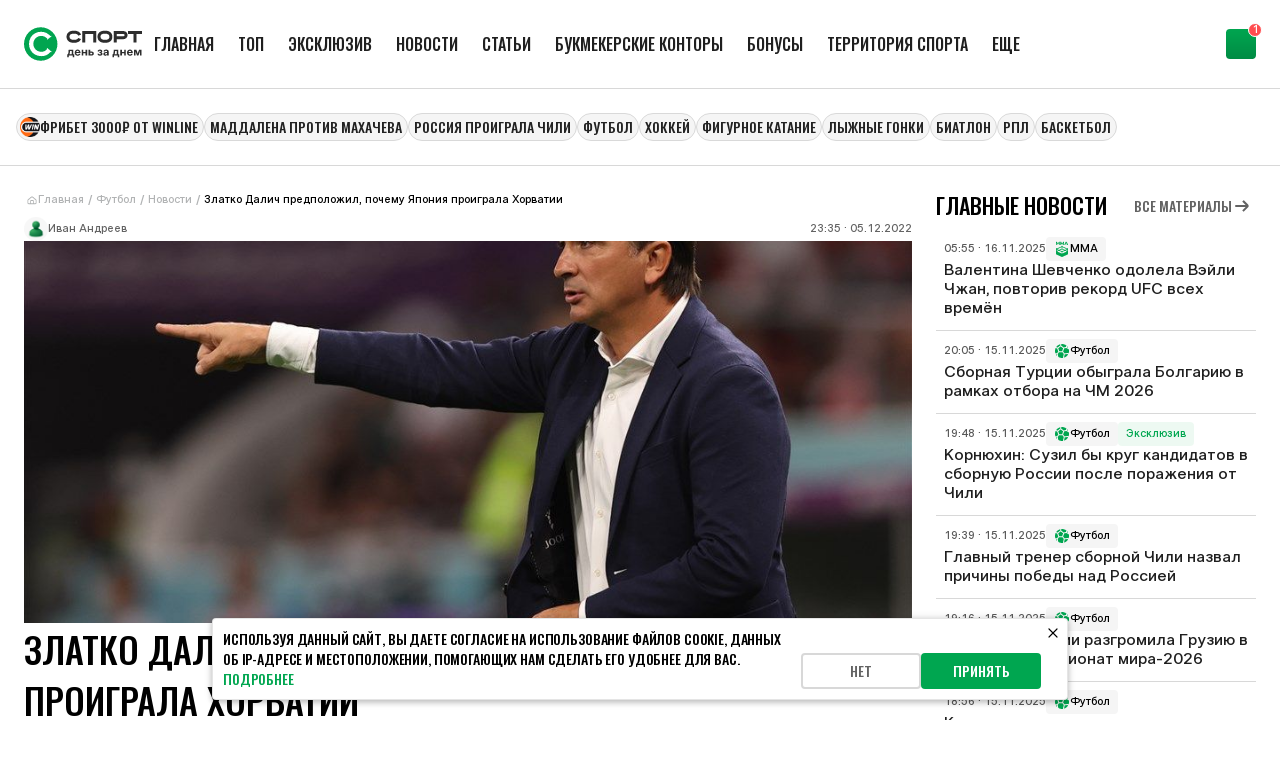

--- FILE ---
content_type: text/html; charset=utf-8
request_url: https://www.sportsdaily.ru/news/zlatko-dalich-nikogda-ne-nedootsenivayte-khorvatov/
body_size: 26085
content:
<!DOCTYPE html><html lang="ru" class="__className_03c71b __className_8ae25b"><head><meta charSet="utf-8"/><meta name="viewport" content="width=device-width, initial-scale=1"/><link rel="preload" href="/static/_next/static/media/2409d02eaee47cb9-s.p.woff2" as="font" crossorigin="" type="font/woff2"/><link rel="preload" href="/static/_next/static/media/24c01adfe867e15f-s.p.woff2" as="font" crossorigin="" type="font/woff2"/><link rel="preload" href="/static/_next/static/media/8317fc6c82af9166-s.p.woff2" as="font" crossorigin="" type="font/woff2"/><link rel="preload" href="/static/_next/static/media/987dade955ab5dd8-s.p.woff2" as="font" crossorigin="" type="font/woff2"/><link rel="preload" href="/static/_next/static/media/b26f5bc5136ba75c-s.p.woff2" as="font" crossorigin="" type="font/woff2"/><link rel="preload" href="/static/_next/static/media/bd9b9909c3a641ff-s.p.woff2" as="font" crossorigin="" type="font/woff2"/><link rel="preload" as="image" href="https://cdn.sportsdaily.prod.plat.agency/d0a7638e809a92cabae33c1a6541b0fc_14ab72758b.jpg"/><link rel="stylesheet" href="/static/_next/static/css/2ff69674b03020a8.css" data-precedence="next"/><link rel="stylesheet" href="/static/_next/static/css/06512dcc97513fca.css" data-precedence="next"/><link rel="stylesheet" href="/static/_next/static/css/5ad2b460efacda1d.css" data-precedence="next"/><link rel="stylesheet" href="/static/_next/static/css/031be0dc534de122.css" data-precedence="next"/><link rel="stylesheet" href="/static/_next/static/css/05d5fbc424ba7cd9.css" data-precedence="next"/><link rel="stylesheet" href="/static/_next/static/css/cdc110df6794bf29.css" data-precedence="next"/><link rel="preload" as="script" fetchPriority="low" href="/static/_next/static/chunks/webpack-5293f2c4d8125409.js"/><script src="/static/_next/static/chunks/4bd1b696-4d1477e4546c56f6.js" async=""></script><script src="/static/_next/static/chunks/1684-b8fc37c82d211542.js" async=""></script><script src="/static/_next/static/chunks/main-app-5518523dddf30468.js" async=""></script><script src="/static/_next/static/chunks/app/layout-6ae9ed33e9d9552b.js" async=""></script><script src="/static/_next/static/chunks/4908-c0d7451b1e799ee4.js" async=""></script><script src="/static/_next/static/chunks/7661-b345f98d6fe36d3d.js" async=""></script><script src="/static/_next/static/chunks/8042-7fda387c4c26f9cb.js" async=""></script><script src="/static/_next/static/chunks/9552-f2d2e5150ab68ac3.js" async=""></script><script src="/static/_next/static/chunks/3598-673502e71bf78098.js" async=""></script><script src="/static/_next/static/chunks/7604-2a70502e82a81354.js" async=""></script><script src="/static/_next/static/chunks/app/news/%5Bslug%5D/page-7bd0141e9b75fa87.js" async=""></script><script src="/static/_next/static/chunks/app/error-2ca0c73b6282bc3a.js" async=""></script><script async="" src="https://yandex.ru/ads/system/context.js" defer=""></script><script src="/static/_next/static/chunks/app/page-cbb597f744ebb674.js" async=""></script><script src="/static/_next/static/chunks/9389-b2a06fd2cf778409.js" async=""></script><script src="/static/_next/static/chunks/app/news/page-42a6856ac5edffc4.js" async=""></script><link rel="preload" href="/static/_next/static/chunks/1493.23c729cf164ae18c.js" as="script" fetchPriority="low"/><link rel="preload" href="/static/_next/static/chunks/7555.671222123c0c22bf.js" as="script" fetchPriority="low"/><link rel="preload" href="/static/_next/static/chunks/4361.2f7f5c728893c265.js" as="script" fetchPriority="low"/><link rel="preload" href="/static/_next/static/chunks/6742.72c74c655b9321ae.js" as="script" fetchPriority="low"/><link rel="preload" href="/static/_next/static/chunks/7697.49d1117c0100d128.js" as="script" fetchPriority="low"/><link rel="preload" href="/static/_next/static/chunks/9332.91c03f3e8c14534b.js" as="script" fetchPriority="low"/><meta name="next-size-adjust" content=""/><script>
    window.env = {
          APP_PUBLIC_CMS_BASE_URL: "https://cms.sportsdaily.prod.plat.agency/api",
          SPA_BASE_URL: "https://www.sportsdaily.ru",
      };
      </script><script>window.yaContextCb = window.yaContextCb || []</script><title>Златко Далич предположил, почему Япония проиграла Хорватии</title><link rel="canonical" href="https://www.sportsdaily.ru/news/zlatko-dalich-nikogda-ne-nedootsenivayte-khorvatov/"/><link rel="shortcut icon" href="/favicon.ico"/><link rel="icon" href="/favicon.ico" sizes="any"/><link rel="icon" href="/img/favicons/icon.svg" type="image/svg+xml"/><link rel="apple-touch-icon" href="/img/favicons/apple-touch-icon.png"/><script>document.querySelectorAll('body link[rel="icon"], body link[rel="apple-touch-icon"]').forEach(el => document.head.appendChild(el))</script><script src="/static/_next/static/chunks/polyfills-42372ed130431b0a.js" noModule=""></script></head><body><div id=""></div><div class="branding_head__lLkuK"><div class="branding_noSpace__EsIjE"></div><div class="branding_billboard__0VurS" id="branding_banner_item"></div></div><script type="application/ld+json">{"@context":"https://schema.org","@type":"NewsArticle","headline":"Златко Далич предположил, почему Япония проиграла Хорватии","description":"Хорватия вышла в 1/4 финала ЧМ в Катаре","image":"https://cdn.sportsdaily.prod.plat.agency/d0a7638e809a92cabae33c1a6541b0fc_14ab72758b.jpg","datePublished":"2022-12-05T23:35:38.000Z","dateModified":"2025-09-13T03:14:05.518Z","author":{"@type":"Person","name":"Иван Андреев"},"publisher":{"@type":"Organization","name":"Спорт день за днем","logo":{"@type":"ImageObject","url":"https://www.sportsdaily.ru/img/logo.svg","description":"197101, г. Санкт-Петербург, ул. Рентгена, 7, БЦ «СТЕЛЬП"}},"articleBody":"<p>\r\n</p>\r\n<p>\r\n\t Главный тренер сборной Хорватии Златко Далич прокомментировал итоги матча 1/8 финала чемпионата мира в Катаре с Южной Кореей.\r\n</p>\r\n<p>\r\n\t «Они думали, что против нас будет легко. Никогда не недооценивайте хорватов.\r\n</p>\r\n<p>\r\n\t Мы пропустили гол перед перерывом, чего не было уже очень давно. Гол сбил нас с толку. Игроки провели отличный матч против команды, обыгравшей Германию и Испанию», – цитирует Далича хорватское издание Index.\r\n</p>\r\n<p>\r\n\t Сборная Хорватии обыграла Японию по серии пенальти. Основное время матча и овертайм завершились ничьей 1:1, в серии пенальти хорваты обыграли Японию со счетом 3:1.\r\n</p>\r\n<p>\r\n\t Вратарь сборной Хорватии и загребского&nbsp;«Динамо» Доминик Ливакович отразил три одиннадцатиметровых удара.\r\n</p>\r\n<p>\r\n\t В 1/4 финала Хорватия сыграет с победителем пары Бразилия – Южная Корея.&nbsp;\r\n</p>\r\n<p>\r\n\t Златко Далич возглавляет сборную Хорватии с 2017 года.\r\n</p>\r\n<p>\r\n\t На прошлом чемпионате мира в России сборная Хорватии дошла до финала. Хорваты уступили сборной Франции (2:4) и заняли второе место на мундиале.\r\n</p>\r\n<p>\r\n\tЧемпионат мира в Катаре проходит с 20 ноября по 18 декабря 2022 года.\r\n</p>\r\n <br>\r\n<p>\r\n</p>","mainEntityOfPage":{"@type":"WebPage","@id":"https://www.sportsdaily.ru/news/zlatko-dalich-nikogda-ne-nedootsenivayte-khorvatov/"},"breadcrumb":{"@type":"BreadcrumbList","itemListElement":[{"@type":"ListItem","position":1,"name":"Главная","item":"https://www.sportsdaily.ru/"},{"@type":"ListItem","position":2,"name":"Футбол ","item":"https://www.sportsdaily.ru/football/"},{"@type":"ListItem","position":3,"name":"Новости","item":"https://www.sportsdaily.ru/news/"},{"@type":"ListItem","position":4,"name":"Златко Далич предположил, почему Япония проиграла Хорватии","item":"https://www.sportsdaily.ru/news/zlatko-dalich-nikogda-ne-nedootsenivayte-khorvatov/"}]}}</script><div></div><noscript><div><img src="https://mc.yandex.ru/watch/24125596" style="position:absolute;left:-9999px" alt=""/></div></noscript><div class="default_templateDefaultBody__TPJvK"><div class="default_templateDefaultBodyHeader__8j04_"><header><div class="header_headerContainer__kHd9G"><div class="header_header__KTVf_"><div class="header_headerInfo__v4G4r"><a class="header_headerLogo__ztkn7" href="/"><svg xmlns="http://www.w3.org/2000/svg" width="118" height="40" fill="none" viewBox="0 0 391 111" aria-label="Спорт день за днем"><path fill="#01A550" d="M110.742 55.5c0 30.652-24.79 55.5-55.371 55.5C24.791 111 0 86.152 0 55.5S24.79 0 55.371 0c30.58 0 55.371 24.848 55.371 55.5"></path><path fill="#fff" d="M56.932 95.743q-11.036 0-20.32-5.17Q27.33 85.303 21.967 76.1q-5.363-9.304-5.363-20.677 0-11.993 5.363-21.194 5.365-9.201 14.44-14.163Q45.484 15 56.314 15q10.417 0 17.535 3.722 7.22 3.618 13.615 10.235.205.207.619.207.618 0 2.166-.93l1.237 1.55-14.234 11.269-1.237-1.551q.618-.414.928-1.034.413-.723 0-1.034-4.332-4.238-9.077-6.41-4.641-2.274-11.345-2.274-7.014 0-12.893 3.515-5.88 3.412-9.283 9.511-3.404 6.1-3.404 13.647 0 7.238 3.61 13.233 3.61 5.893 9.592 9.305t12.79 3.412q6.395 0 10.933-2.172 4.54-2.274 8.561-6.72l.206-.413q0-.517-.515-1.137-.413-.724-.928-1.034l1.34-1.448 15.369 12.924-1.238 1.55q-.618-.516-1.547-.93t-1.238 0q-6.498 7.03-13.615 10.442-7.116 3.308-17.328 3.308"></path><path fill="#2D2D2D" d="M188.833 39.253c-3.145 8.077-11.423 12.502-23.289 12.502-6.843 0-12.472-1.494-16.722-4.425-5.132-3.54-7.892-9.017-7.892-15.876 0-12.668 9.217-20.246 24.614-20.246 12.142 0 20.751 4.868 23.621 13.442l-9.438 3.153c-1.931-5.808-9.713-6.693-14.183-6.693-14.68 0-14.68 7.8-14.68 10.344 0 6.859 4.967 10.344 14.68 10.344 5.298 0 12.031-1.051 14.073-6.196zM239.366 12.259v38.666h-9.934v-28.71h-26.546v28.71h-9.933V12.26zM292.884 31.454c0 12.722-9.216 20.3-24.669 20.3-6.843 0-12.472-1.493-16.722-4.424-5.132-3.54-7.892-9.017-7.892-15.876 0-12.668 9.217-20.246 24.614-20.246 6.898 0 12.528 1.438 16.777 4.37 5.133 3.596 7.892 9.072 7.892 15.876m-9.934 0c0-6.86-4.967-10.344-14.735-10.344-14.68 0-14.68 7.8-14.68 10.344 0 6.859 4.967 10.344 14.68 10.344 14.735 0 14.735-7.744 14.735-10.344M307.066 39.862v11.063h-9.933v-38.61h29.691c4.359 0 8.002.995 10.816 2.931 3.532 2.434 5.464 6.25 5.464 10.842 0 8.519-6.236 13.774-16.28 13.774zm0-17.59v7.633h19.758c6.346 0 6.346-2.545 6.346-3.817 0-1.106 0-3.817-6.346-3.817zM391 12.259v9.957h-18.433v28.71h-9.934v-28.71h-18.432v-9.957zM143.393 99.792v-10.28h1.548q.648-.45 1.061-1.262.432-.811.702-1.912t.432-2.434q.18-1.353.288-2.832l.557-6.726h15.186v15.166h3.095v10.28h-5.11v-5.897h-12.541v5.897zm6.927-10.28h7.791V78.656h-5.596l-.215 2.416q-.198 2.976-.63 5.05t-1.35 3.39M177.794 94.31q-2.969 0-5.146-1.263a8.7 8.7 0 0 1-3.364-3.553q-1.188-2.29-1.188-5.32 0-2.994 1.188-5.284 1.205-2.29 3.328-3.589 2.141-1.298 4.966-1.298 2.033 0 3.742.685a8.25 8.25 0 0 1 2.987 1.966q1.26 1.299 1.961 3.156t.702 4.22v1.46h-16.841V82.1h14.25l-2.447.848q0-1.497-.504-2.597t-1.457-1.695-2.321-.595q-1.35 0-2.321.613-.954.595-1.475 1.677-.522 1.065-.522 2.489v2.362q0 1.587.558 2.741.557 1.136 1.583 1.75 1.043.595 2.447.595 1.007 0 1.799-.289a3.6 3.6 0 0 0 1.331-.83q.558-.54.81-1.28l4.858.397a7 7 0 0 1-1.655 3.156q-1.224 1.353-3.095 2.11-1.853.757-4.174.757M205.321 81.667v4.383h-10.525v-4.383zm-9.032-7.321v19.549h-5.344v-19.55zm12.901 0v19.549h-5.344v-19.55zM217.537 80.55h5.866q2.518 0 4.318.829 1.799.81 2.753 2.308.97 1.497.971 3.517 0 2.02-.971 3.535-.954 1.497-2.753 2.326-1.8.83-4.318.83h-9.338v-19.55h5.344v15.276h3.904q1.367 0 2.159-.65.81-.65.81-1.767 0-1.118-.81-1.767-.792-.65-2.159-.65h-5.776zM251.721 94.183q-2.554 0-4.372-.866-1.817-.865-2.789-2.326a5.8 5.8 0 0 1-.989-3.228h5.199q.018 1.01.828 1.623t2.069.613q1.296 0 2.087-.613.81-.614.81-1.569 0-1.045-.864-1.659-.863-.613-2.357-.613h-1.565v-3.192h1.565q1.314 0 2.123-.595.81-.596.81-1.605 0-.938-.702-1.515-.683-.595-1.835-.595-1.17 0-1.943.559-.774.558-.792 1.533h-5.055q.017-1.768 1.007-3.156t2.753-2.165q1.763-.793 4.084-.793 2.231 0 3.922.74 1.692.72 2.645 1.983.954 1.262.954 2.868 0 1.695-1.152 2.777-1.133 1.082-2.896 1.298v.054q2.338.254 3.544 1.515 1.206 1.263 1.206 3.048a4.76 4.76 0 0 1-1.062 3.048q-1.043 1.316-2.915 2.074-1.871.757-4.318.757M269.605 94.237q-1.907 0-3.401-.649-1.493-.65-2.357-1.948-.846-1.298-.845-3.228 0-1.66.593-2.759a4.9 4.9 0 0 1 1.656-1.767 8.4 8.4 0 0 1 2.411-1.01q1.349-.36 2.824-.505a48 48 0 0 0 2.789-.325q1.044-.162 1.511-.469.486-.324.486-.956v-.108q0-.776-.378-1.334-.359-.56-1.061-.866-.702-.325-1.691-.325-1.008 0-1.764.325-.755.306-1.223.848-.45.54-.594 1.244l-4.966-.36q.288-1.876 1.404-3.229 1.115-1.352 2.95-2.074 1.835-.72 4.283-.721 1.799 0 3.328.415 1.53.414 2.645 1.262a5.6 5.6 0 0 1 1.745 2.074q.63 1.244.63 2.922v13.2h-5.164v-2.74h-.108a6.1 6.1 0 0 1-1.277 1.64q-.774.686-1.871 1.065-1.08.378-2.555.378m1.493-3.733q1.277 0 2.213-.487.954-.486 1.475-1.316a3.45 3.45 0 0 0 .522-1.876v-2.038a2.8 2.8 0 0 1-.665.27q-.432.128-.972.253-.54.109-1.134.199l-1.133.18a7 7 0 0 0-1.691.433q-.738.306-1.17.83-.432.522-.432 1.298 0 .721.378 1.226t1.044.776q.683.252 1.565.252M292.939 99.792v-10.28h1.548q.647-.45 1.061-1.262.432-.811.702-1.912t.432-2.434q.18-1.353.288-2.832l.557-6.726h15.186v15.166h3.094v10.28h-5.109v-5.897h-12.541v5.897zm6.927-10.28h7.791V78.656h-5.596l-.216 2.416q-.197 2.976-.629 5.05t-1.35 3.39M333.511 81.667v4.383h-10.525v-4.383zm-9.032-7.321v19.549h-5.344v-19.55zm12.9 0v19.549h-5.343v-19.55zM351.107 94.31q-2.969 0-5.146-1.263a8.73 8.73 0 0 1-3.365-3.553q-1.187-2.29-1.187-5.32 0-2.994 1.187-5.284 1.206-2.29 3.329-3.589 2.141-1.298 4.966-1.298 2.033 0 3.742.685a8.25 8.25 0 0 1 2.987 1.966q1.26 1.299 1.961 3.156t.702 4.22v1.46h-16.841V82.1h14.25l-2.447.848q0-1.497-.504-2.597t-1.457-1.695q-.954-.595-2.321-.595-1.35 0-2.321.613-.954.595-1.476 1.677-.52 1.065-.521 2.489v2.362q0 1.587.557 2.741.558 1.136 1.584 1.75 1.043.595 2.447.595 1.007 0 1.799-.289a3.6 3.6 0 0 0 1.331-.83q.558-.54.81-1.28l4.858.397a7 7 0 0 1-1.655 3.156q-1.224 1.353-3.095 2.11-1.854.757-4.174.757M364.258 93.895v-19.55h8.061l2.951 8.152q.305.92.575 2.002t.522 2.218q.252 1.118.468 2.182.216 1.046.396 1.93h-.846l.396-1.912q.216-1.064.468-2.182.252-1.136.522-2.218a54 54 0 0 1 .575-2.02l2.897-8.151h8.079v19.549h-5.218v-7.466q0-1.118.018-2.327.036-1.227.054-2.489l.036-2.506q.036-1.263.054-2.453h.558a127 127 0 0 1-1.926 6.636 94 94 0 0 1-1.061 3.12l-2.825 7.485h-4.426l-2.879-7.485q-.54-1.532-1.079-3.156a131 131 0 0 1-1.008-3.282q-.486-1.677-.918-3.318h.612a1809 1809 0 0 1 .072 4.923q.036 1.263.054 2.489.036 1.226.036 2.362v7.467z"></path></svg></a><div class="header_headerMenu__jFB2G"><div class="headerMenu_menuHeaderContainer__B3SZ1"><div class="headerMenu_menuHeader__fL7QT"><a id="header-menu-item-56" class="menuItem_menuItem__3yNLc" href="/"><span>Главная</span></a><a id="header-menu-item-6" class="menuItem_menuItem__3yNLc" href="/luchshie-materialy/"><span>ТОП</span></a><a id="header-menu-item-7" class="menuItem_menuItem__3yNLc" href="/eksklyuziv/"><span>Эксклюзив</span></a><a id="header-menu-item-4" class="menuItem_menuItem__3yNLc" href="/news/"><span>Новости</span></a><a id="header-menu-item-5" class="menuItem_menuItem__3yNLc" href="/articles/"><span>Статьи</span></a><a id="header-menu-item-96" class="menuItem_menuItem__3yNLc" href="/bookmakers/"><span>Букмекерские конторы</span></a><a id="header-menu-item-97" class="menuItem_menuItem__3yNLc" href="/bonuses/"><span>Бонусы</span></a><a id="header-menu-item-62" class="menuItem_menuItem__3yNLc" href="/novye-territorii-sporta-den-za-dnem/"><span>Территория спорта</span></a><a id="header-menu-item-63" class="menuItem_menuItem__3yNLc" href="/sport-v-iskusstve-gid-po-peterburgu/"><span>Спорт в искусстве</span></a><a id="header-menu-item-8" class="menuItem_menuItem__3yNLc" href="/80let/"><span>80 Лет Победы</span></a><a id="header-menu-item-9" class="menuItem_menuItem__3yNLc" href="/prognozy-na-sport/"><span>Прогнозы на спорт</span></a><a id="header-menu-item-55" class="menuItem_menuItem__3yNLc" href="/tag/"><span>Теги</span></a></div></div></div></div><div class="header_headerRightBlock__NzdIA"><img alt="" loading="lazy" width="20" height="20" decoding="async" data-nimg="1" class="header_headerMobileMenuBtn__UIAhJ" style="color:transparent" src="/img/icons/menu.svg"/></div></div></div></header><div class="left-sidebar-banner_item__5dDHg"><div id=""></div></div></div><div class="default_templateDefaultContentWrapper__zZm5f"><div class="default_templateDefaultTags__6fPLw"><div class="promoMenu_tagsHeaderContainer__6rB0C"><div class="promoMenu_tagsHeader__b525q"><div><div class="customSwiper_swiper__nFlFD"><div class="customSwiper_swiper_container__se_og customSwiper_swiper_containerNoBtns__psayh promoMenu_tagsHeaderSwiper__E5BfM" style="gap:12px"><a target="_blank" draggable="false" class="promoMenuItem_promoMenuItem__x4xYV" href="/bonuses/fribet-3000-vinlajn-za-minimalnyj-depozit/"><img alt="" loading="lazy" width="20" height="20" decoding="async" data-nimg="1" style="color:transparent" src="https://cdn.sportsdaily.prod.plat.agency/Winline_promo_logo_0b5e5fef14.png"/><span>Фрибет 3000₽ от Winline</span></a><a target="_self" draggable="false" class="promoMenuItem_promoMenuItem__x4xYV promoMenuItem_promoMenuItem_noIcon__x_BKy" href="https://www.sportsdaily.ru/articles/mahachev-maddalena-16-noyabrya-gde-smotret-besplatnuyu-onlayn-translyaciyu/"><span>Маддалена против Махачева</span></a><a target="_self" draggable="false" class="promoMenuItem_promoMenuItem__x4xYV promoMenuItem_promoMenuItem_noIcon__x_BKy" href="https://www.sportsdaily.ru/articles/sbornaya-rossii-proigrala-chili-glushenkov-provalilsya-a-golovin-podtverdil-pravotu-karpina/"><span>Россия проиграла Чили</span></a><a target="_self" draggable="false" class="promoMenuItem_promoMenuItem__x4xYV promoMenuItem_promoMenuItem_noIcon__x_BKy" href="/football/"><span>Футбол</span></a><a target="_self" draggable="false" class="promoMenuItem_promoMenuItem__x4xYV promoMenuItem_promoMenuItem_noIcon__x_BKy" href="/xokkej/"><span>Хоккей</span></a><a target="_self" draggable="false" class="promoMenuItem_promoMenuItem__x4xYV promoMenuItem_promoMenuItem_noIcon__x_BKy" href="/figurnoe-katanie/"><span>Фигурное катание</span></a><a target="_self" draggable="false" class="promoMenuItem_promoMenuItem__x4xYV promoMenuItem_promoMenuItem_noIcon__x_BKy" href="/lyzhnye-gonki/"><span>Лыжные гонки</span></a><a target="_self" draggable="false" class="promoMenuItem_promoMenuItem__x4xYV promoMenuItem_promoMenuItem_noIcon__x_BKy" href="/biatlon/"><span>Биатлон</span></a><a target="_self" draggable="false" class="promoMenuItem_promoMenuItem__x4xYV promoMenuItem_promoMenuItem_noIcon__x_BKy" href="/football/tinkoff-chempionat-rossii-po-futbolu-rpl/"><span>РПЛ</span></a><a target="_self" draggable="false" class="promoMenuItem_promoMenuItem__x4xYV promoMenuItem_promoMenuItem_noIcon__x_BKy" href="/basketbol/"><span>Баскетбол</span></a></div></div></div></div></div></div><div class="default_templateDefaultContent__ytQdO"><div class="contentLayout_layout__q_91c"><div class="contentLayout_layoutContentWrapper__1eyw_"><div class="breadcrumbs_breadcrumbs__3fkR7"><a class="breadcrumbs_breadcrumbsItem__zmKG6 breadcrumbs_breadcrumbsItem_link__6sAb6" href="/"><svg height="11" width="12"><use href="/img/sprites/icons-v23.svg#home"></use></svg><span class="breadcrumbs_breadcrumbsItem_mainText__ieGyX">Главная</span></a><span class="breadcrumbs_breadcrumbsItem__zmKG6">/</span><a class="breadcrumbs_breadcrumbsItem__zmKG6 breadcrumbs_breadcrumbsItem_link__6sAb6" href="/football/">Футбол </a><span class="breadcrumbs_breadcrumbsItem__zmKG6">/</span><a class="breadcrumbs_breadcrumbsItem__zmKG6 breadcrumbs_breadcrumbsItem_link__6sAb6" href="/news/">Новости</a><span class="breadcrumbs_breadcrumbsItem__zmKG6">/</span><span class="breadcrumbs_breadcrumbsItem__zmKG6 breadcrumbs_breadcrumbsItem_text___bmRV">Златко Далич предположил, почему Япония проиграла Хорватии</span></div><div class="contentLayout_layoutContent__dWIFx"><div class="articleContentContainer_contentContainer__G9dr3"><div class="articleContentContainer_contentContainerTopInfo__HSaKQ"><div class="articleContentContainer_contentContainerAuthorContainer__YntRG"><a class="articleContentContainer_contentContainerAuthor__J3mwH" href="/author/ivan-andreev/"><img alt="Иван Андреев" loading="lazy" width="24" height="24" decoding="async" data-nimg="1" style="color:transparent" src="/img/default/default-author-avatar.png"/><span>Иван Андреев</span></a><div class="articleContentContainer_contentContainerDate__2w33f"><span>23:35 · 05.12.2022</span></div></div><img alt="Златко Далич предположил, почему Япония проиграла Хорватии" title="Златко Далич предположил, почему Япония проиграла Хорватии" width="568" height="382" decoding="async" data-nimg="1" class="articleContentContainer_contentContainerTopImage__5oD_y" style="color:transparent" src="https://cdn.sportsdaily.prod.plat.agency/d0a7638e809a92cabae33c1a6541b0fc_14ab72758b.jpg"/><h1 class="articleTitle_articleTitle__CtuUp">Златко Далич предположил, почему Япония проиграла Хорватии</h1></div><div class="content_content__8uLcE"><p><b>Хорватия вышла в 1/4 финала ЧМ в Катаре</b></p><div class="content_content__8uLcE"><p>
</p>
<p>
	 Главный тренер сборной Хорватии Златко Далич прокомментировал итоги матча 1/8 финала чемпионата мира в Катаре с Южной Кореей.
</p>
<p>
	 «Они думали, что против нас будет легко. Никогда не недооценивайте хорватов.
</p>
<p>
	 Мы пропустили гол перед перерывом, чего не было уже очень давно. Гол сбил нас с толку. Игроки провели отличный матч против команды, обыгравшей Германию и Испанию», – цитирует Далича хорватское издание Index.
</p>
<p>
	 Сборная Хорватии обыграла Японию по серии пенальти. Основное время матча и овертайм завершились ничьей 1:1, в серии пенальти хорваты обыграли Японию со счетом 3:1.
</p>
<p>
	 Вратарь сборной Хорватии и загребского «Динамо» Доминик Ливакович отразил три одиннадцатиметровых удара.
</p>
<p>
	 В 1/4 финала Хорватия сыграет с победителем пары Бразилия – Южная Корея. 
</p>
<p>
	 Златко Далич возглавляет сборную Хорватии с 2017 года.
</p>
<p>
	 На прошлом чемпионате мира в России сборная Хорватии дошла до финала. Хорваты уступили сборной Франции (2:4) и заняли второе место на мундиале.
</p>
<p>
	Чемпионат мира в Катаре проходит с 20 ноября по 18 декабря 2022 года.
</p>
 <br/>
<p>
</p></div><br/><div class="articleSources_articleSource__Yp8ya"><b>Источники</b><div class="articleSources_articleSourceItem__I_ZmJ"><svg height="20" width="20"><use href="/img/sprites/icons-v23.svg#link"></use></svg><div>Автор фото: EPA</div></div><div class="articleSources_articleSourceItem__I_ZmJ"><svg height="20" width="20"><use href="/img/sprites/icons-v23.svg#link"></use></svg><div>Источник: Спорт День за Днем</div></div></div></div><div class="articleContentContainer_contentContainerBottomInfo__fFAhU"><div class="articleContentContainer_contentContainerTags__2ooQo"><div class="articleContentContainer_contentContainerTagsTitle__mgKzh">Теги</div><div class="articleContentContainer_contentContainerTagsList__Zez3j"><a class="tagItem_tagItem__dNUIJ" href="/football/"><svg class="tagItem_tagItem_Icon__Zss0_" color="#00A650" height="20" width="20"><use href="/img/sprites/tags-v7.svg#football"></use></svg><span>Футбол </span></a><a class="tagItem_tagItem__dNUIJ" href="/sbornaya-khorvatii-po-futbolu/"><img alt="" loading="lazy" width="20" height="20" decoding="async" data-nimg="1" class="tagItem_tagItem_Icon__Zss0_" style="color:transparent" src="https://cdn.sportsdaily.prod.plat.agency/thumbnail_97b40130bf806047dfe1ea41ceb483b0_b06307271d.jpg"/><span>Сборная Хорватии по футболу</span></a><a class="tagItem_tagItem__dNUIJ tagItem_tagItem_noIcon__dEQ4t" href="/sbornaya-yaponii-po-futbolu/"><span>Сборная Японии по футболу</span></a><a class="tagItem_tagItem__dNUIJ tagItem_tagItem_noIcon__dEQ4t" href="/chempionat-mira-po-futbolu-2022/"><span>Чемпионат мира по футболу 2022</span></a></div></div><div class="articleContentContainer_contentContainerSocial__ksFaZ"><div class="ratingStars_rating__1UpiQ ratingStars_readOnly__Y8rdL"><div class="ratingStars_ratingStars__LE3CQ"><span>5.0</span><div class="ratingStars_starsContainer____Piz"><img alt="Звезда 1" loading="lazy" width="20" height="20" decoding="async" data-nimg="1" class="ratingStars_star__XZs2P" style="color:transparent" src="/img/icons/ratingStars/star-10.svg"/><img alt="Звезда 2" loading="lazy" width="20" height="20" decoding="async" data-nimg="1" class="ratingStars_star__XZs2P" style="color:transparent" src="/img/icons/ratingStars/star-10.svg"/><img alt="Звезда 3" loading="lazy" width="20" height="20" decoding="async" data-nimg="1" class="ratingStars_star__XZs2P" style="color:transparent" src="/img/icons/ratingStars/star-10.svg"/><img alt="Звезда 4" loading="lazy" width="20" height="20" decoding="async" data-nimg="1" class="ratingStars_star__XZs2P" style="color:transparent" src="/img/icons/ratingStars/star-10.svg"/><img alt="Звезда 5" loading="lazy" width="20" height="20" decoding="async" data-nimg="1" class="ratingStars_star__XZs2P" style="color:transparent" src="/img/icons/ratingStars/star-10.svg"/></div></div><div class="ratingStars_yourRating__WHvF_"></div></div><div class="shareButtons_shareButtons__EGlFb"><button class="button_button__bWkx6 button_button_outline__qN2nz shareButtons_shareButtonsToggle__GcqDF"><svg class="shareButtons_toggleIcon__B3_Mz" height="20" width="20"><use href="/img/sprites/icons-v23.svg#shareDots"></use></svg><span>Поделиться</span></button></div></div></div></div><div class="articleCardsSectionContainer_articleCardsSectionContainer__lkV5g articleCardsSectionContainer_articleCardsSectionContainer_wide__NgbbW"><div class="articleCardsSectionContainer_articleCardsSectionContainerHeader__jQ5HJ"><div class="articleCardsSectionContainer_articleCardsSectionContainerTitle__Cymsq">Читайте также</div><a class="button_button__bWkx6 button_button_small__85ksu button_button_text__4rAxr button_button_text_small__ziV50 articleCardsSectionContainer_articleCardsSectionContainerBtnHeader__jWDtn" target="_self" href="/news/"><span>Все материалы</span><svg height="20" width="20"><use href="/img/sprites/icons-v23.svg#arrowRight"></use></svg></a></div><div class="articleCardsSection_articleCardsSection_grid__46Etc"><a class="articleCard_articleCard__XVNi3 articleCardsSection_articleCardsSectionItem__DOmoq" href="/news/igrok-milana-luka-modrich-podelilsya-sekretom-svoego-futbolnogo-dolgoletiya/"><img alt="Игрок «Милана» Лука Модрич поделился секретом своего футбольного долголетия" loading="lazy" width="328" height="437" decoding="async" data-nimg="1" class="articleCard_articleCardImageBg__bGUc_" style="color:transparent" src="https://cdn.sportsdaily.prod.plat.agency/medium_c5024f262caff7db6fb1e9fc08b34178_aa9dbd1685.jpg"/><div class="articleCard_articleCardInfo_withImageBg__5cHdg"><div class="articleCard_articleCardTitle__n58xf articleCard_articleCardTitle_big__XFe9Z articleCard_articleCardTitle_upper__73JAp">Игрок «Милана» Лука Модрич поделился секретом своего футбольного долголетия</div><div class="articleCard_articleCardInfoBottom__p2oet"><span>23:06 · 16.07.2025</span><div href="/football" class="articleTag_articleTag__IRkhv articleTag_articleTag_black__xBdGT"><svg class="articleTag_articleTagIcon__JlwbA" height="16" width="16"><use href="/img/sprites/tags-v7.svg#football"></use></svg><span>Футбол </span></div></div></div></a><div class="articleCard_articleCardText__pPacA articleCardsSection_articleCardsSectionItem__DOmoq"><div class="articleCard_articleCardTextContainer__Fobdv"><div class="articleCard_articleCardTextInfo__0j8sy"><span>11:00 · 20.12.2024</span><a class="articleTag_articleTag__IRkhv articleTag_articleTag_white__ddh8H" href="/football/"><svg class="articleTag_articleTagIcon__JlwbA" height="16" width="16"><use href="/img/sprites/tags-v7.svg#football"></use></svg><span>Футбол </span></a></div><a class="articleCard_articleCardTextInfoBottom__99sH7" href="/news/sarychev-nazval-oshibkoy-otkaz-rfs-ot-perekhoda-v-aziyu/"><div class="articleCard_articleCardTextTitle__wY9sX articleCard_articleCardTextTitle_onlyText_section__0W1sy">Сарычев назвал ошибкой отказ РФС от перехода в Азию</div></a></div></div><div class="articleCard_articleCardText__pPacA articleCardsSection_articleCardsSectionItem__DOmoq"><div class="articleCard_articleCardTextContainer__Fobdv"><div class="articleCard_articleCardTextInfo__0j8sy"><span>09:55 · 30.06.2024</span><a class="articleTag_articleTag__IRkhv articleTag_articleTag_white__ddh8H" href="/football/"><svg class="articleTag_articleTagIcon__JlwbA" height="16" width="16"><use href="/img/sprites/tags-v7.svg#football"></use></svg><span>Футбол </span></a></div><a class="articleCard_articleCardTextInfoBottom__99sH7" href="/news/modrich-zayavil-chto-gorditsya-sbornoy-khorvatii/"><div class="articleCard_articleCardTextTitle__wY9sX articleCard_articleCardTextTitle_onlyText_section__0W1sy">Модрич заявил, что гордится сборной Хорватии </div></a></div></div><div class="articleCard_articleCardText__pPacA articleCardsSection_articleCardsSectionItem__DOmoq"><div class="articleCard_articleCardTextContainer__Fobdv"><div class="articleCard_articleCardTextInfo__0j8sy"><span>22:23 · 28.06.2024</span><a class="articleTag_articleTag__IRkhv articleTag_articleTag_white__ddh8H" href="/football/"><svg class="articleTag_articleTagIcon__JlwbA" height="16" width="16"><use href="/img/sprites/tags-v7.svg#football"></use></svg><span>Футбол </span></a></div><a class="articleCard_articleCardTextInfoBottom__99sH7" href="/news/sudya-dobavivshiy-8-minut-k-matchu-khorvatiya-italiya-ne-budet-rabotat-na-evro/"><div class="articleCard_articleCardTextTitle__wY9sX articleCard_articleCardTextTitle_onlyText_section__0W1sy">Судья, добавивший 8 минут к матчу Хорватия — Италия, не будет работать на Евро</div></a></div></div><div class="articleCard_articleCardText__pPacA articleCardsSection_articleCardsSectionItem__DOmoq"><div class="articleCard_articleCardTextContainer__Fobdv"><div class="articleCard_articleCardTextInfo__0j8sy"><span>15:49 · 25.06.2024</span><a class="articleTag_articleTag__IRkhv articleTag_articleTag_white__ddh8H" href="/football/"><svg class="articleTag_articleTagIcon__JlwbA" height="16" width="16"><use href="/img/sprites/tags-v7.svg#football"></use></svg><span>Футбол </span></a></div><a class="articleCard_articleCardTextInfoBottom__99sH7" href="/news/eks-igrok-sbornoy-sssr-ponomarev-o-khorvatii-vosem-minut-eto-perebor/"><div class="articleCard_articleCardTextTitle__wY9sX articleCard_articleCardTextTitle_onlyText_section__0W1sy">Экс-игрок сборной СССР Пономарев — о Хорватии: «Восемь минут — это перебор»</div></a></div></div></div><a class="button_button__bWkx6 button_button_outline__qN2nz articleCardsSectionContainer_articleCardsSectionContainerBtnBottom__OIFZT" target="_self" href="/news/"><span>Все материалы</span><svg height="20" width="20"><use href="/img/sprites/icons-v23.svg#arrowRight"></use></svg></a></div><div class="newsCardsSection_newsSection__PbkvE"><div class="articleCardsSectionContainer_articleCardsSectionContainer__lkV5g articleCardsSectionContainer_articleCardsSectionContainer_narrow__u2mxV"><div class="articleCardsSectionContainer_articleCardsSectionContainerHeader__jQ5HJ"><h2 class="articleCardsSectionContainer_articleCardsSectionContainerTitle__Cymsq">Главные новости</h2><a class="button_button__bWkx6 button_button_small__85ksu button_button_text__4rAxr button_button_text_small__ziV50 articleCardsSectionContainer_articleCardsSectionContainerBtnHeader__jWDtn" target="_self" href="/news/"><span>Все материалы</span><svg height="20" width="20"><use href="/img/sprites/icons-v23.svg#arrowRight"></use></svg></a></div><div class="newsCardsSection_newsSectionCards__Jv7_h"><div class="articleCard_articleCardText__pPacA"><div class="articleCard_articleCardTextContainer__Fobdv"><div class="articleCard_articleCardTextInfo__0j8sy"><span>05:55 · 16.11.2025</span><a class="articleTag_articleTag__IRkhv articleTag_articleTag_white__ddh8H" href="/mma/"><svg class="articleTag_articleTagIcon__JlwbA" height="16" width="16"><use href="/img/sprites/tags-v7.svg#mma"></use></svg><span>MMA</span></a></div><a class="articleCard_articleCardTextInfoBottom__99sH7" href="/news/valentina-shevchenko-odolela-vejli-chzhan-povtoriv-rekord-ufc-vseh-vremyon/"><div class="articleCard_articleCardTextTitle__wY9sX">Валентина Шевченко одолела Вэйли Чжан, повторив рекорд UFC всех времён</div></a></div></div><div class="articleCard_articleCardText__pPacA"><div class="articleCard_articleCardTextContainer__Fobdv"><div class="articleCard_articleCardTextInfo__0j8sy"><span>20:05 · 15.11.2025</span><a class="articleTag_articleTag__IRkhv articleTag_articleTag_white__ddh8H" href="/football/"><svg class="articleTag_articleTagIcon__JlwbA" height="16" width="16"><use href="/img/sprites/tags-v7.svg#football"></use></svg><span>Футбол </span></a></div><a class="articleCard_articleCardTextInfoBottom__99sH7" href="/news/sbornaya-turczii-obygrala-bolgariyu-v-ramkah-otbora-na-ch-m-2026/"><div class="articleCard_articleCardTextTitle__wY9sX">Сборная Турции обыграла Болгарию в рамках отбора на ЧМ 2026</div></a></div></div><div class="articleCard_articleCardText__pPacA"><div class="articleCard_articleCardTextContainer__Fobdv"><div class="articleCard_articleCardTextInfo__0j8sy"><span>19:48 · 15.11.2025</span><a class="articleTag_articleTag__IRkhv articleTag_articleTag_white__ddh8H" href="/football/"><svg class="articleTag_articleTagIcon__JlwbA" height="16" width="16"><use href="/img/sprites/tags-v7.svg#football"></use></svg><span>Футбол </span></a><div href="/undefined" class="articleTag_articleTag__IRkhv articleTag_articleTag_greenLight__IWRxC"><span>Эксклюзив</span></div></div><a class="articleCard_articleCardTextInfoBottom__99sH7" href="/news/kornyuhin-suzil-by-krug-kandidatov-v-sbornuyu-rossii-posle-porazheniya-ot-chili/"><div class="articleCard_articleCardTextTitle__wY9sX">Корнюхин: Сузил бы круг кандидатов в сборную России после поражения от Чили</div></a></div></div><div class="articleCard_articleCardText__pPacA"><div class="articleCard_articleCardTextContainer__Fobdv"><div class="articleCard_articleCardTextInfo__0j8sy"><span>19:39 · 15.11.2025</span><a class="articleTag_articleTag__IRkhv articleTag_articleTag_white__ddh8H" href="/football/"><svg class="articleTag_articleTagIcon__JlwbA" height="16" width="16"><use href="/img/sprites/tags-v7.svg#football"></use></svg><span>Футбол </span></a></div><a class="articleCard_articleCardTextInfoBottom__99sH7" href="/news/glavnyj-trener-sbornoj-chili-nazval-prichiny-pobedy-nad-rossiej/"><div class="articleCard_articleCardTextTitle__wY9sX">Главный тренер сборной Чили назвал причины победы над Россией</div></a></div></div><div class="articleCard_articleCardText__pPacA"><div class="articleCard_articleCardTextContainer__Fobdv"><div class="articleCard_articleCardTextInfo__0j8sy"><span>19:16 · 15.11.2025</span><a class="articleTag_articleTag__IRkhv articleTag_articleTag_white__ddh8H" href="/football/"><svg class="articleTag_articleTagIcon__JlwbA" height="16" width="16"><use href="/img/sprites/tags-v7.svg#football"></use></svg><span>Футбол </span></a></div><a class="articleCard_articleCardTextInfoBottom__99sH7" href="/news/sbornaya-ispanii-razgromila-gruziyu-v-otbore-na-chempionat-mira-2026/"><div class="articleCard_articleCardTextTitle__wY9sX">Сборная Испании разгромила Грузию в отборе на Чемпионат мира-2026</div></a></div></div><div class="articleCard_articleCardText__pPacA"><div class="articleCard_articleCardTextContainer__Fobdv"><div class="articleCard_articleCardTextInfo__0j8sy"><span>18:56 · 15.11.2025</span><a class="articleTag_articleTag__IRkhv articleTag_articleTag_white__ddh8H" href="/football/"><svg class="articleTag_articleTagIcon__JlwbA" height="16" width="16"><use href="/img/sprites/tags-v7.svg#football"></use></svg><span>Футбол </span></a></div><a class="articleCard_articleCardTextInfoBottom__99sH7" href="/news/koloskov-vyskazalsya-o-porazhenie-sbornoj-rossii-ot-chili/"><div class="articleCard_articleCardTextTitle__wY9sX">Колосков высказался о поражении сборной России от Чили</div></a></div></div><div class="articleCard_articleCardText__pPacA"><div class="articleCard_articleCardTextContainer__Fobdv"><div class="articleCard_articleCardTextInfo__0j8sy"><span>18:38 · 15.11.2025</span><a class="articleTag_articleTag__IRkhv articleTag_articleTag_white__ddh8H" href="/football/"><svg class="articleTag_articleTagIcon__JlwbA" height="16" width="16"><use href="/img/sprites/tags-v7.svg#football"></use></svg><span>Футбол </span></a></div><a class="articleCard_articleCardTextInfoBottom__99sH7" href="/news/zashhitnik-sbornoj-rossii-priznal-svoyu-oshibku-v-pervom-gole-chili/"><div class="articleCard_articleCardTextTitle__wY9sX">Защитник сборной России признал свою ошибку при первом голе сборной Чили</div></a></div></div></div><a class="button_button__bWkx6 button_button_outline__qN2nz articleCardsSectionContainer_articleCardsSectionContainerBtnBottom__OIFZT" target="_self" href="/news/"><span>Все материалы</span><svg height="20" width="20"><use href="/img/sprites/icons-v23.svg#arrowRight"></use></svg></a></div></div></div></div><div class="contentLayout_layoutSidebar__lpCIT"><div class="rightSidebar_rightSidebar__JQhPS"><div class=""><div class="articleCardsSectionContainer_articleCardsSectionContainer__lkV5g articleCardsSectionContainer_articleCardsSectionContainer_narrow__u2mxV"><div class="articleCardsSectionContainer_articleCardsSectionContainerHeader__jQ5HJ"><div class="articleCardsSectionContainer_articleCardsSectionContainerTitle__Cymsq articleCardsSectionContainer_articleCardsSectionContainerTitle_sidebar__OuuU7">Главные новости</div><a class="button_button__bWkx6 button_button_small__85ksu button_button_text__4rAxr button_button_text_small__ziV50 articleCardsSectionContainer_articleCardsSectionContainerBtnHeader__jWDtn" target="_self" href="/news/"><span>Все материалы</span><svg height="20" width="20"><use href="/img/sprites/icons-v23.svg#arrowRight"></use></svg></a></div><div class="newsCardsSection_newsSectionCards__Jv7_h"><div class="articleCard_articleCardText__pPacA"><div class="articleCard_articleCardTextContainer__Fobdv"><div class="articleCard_articleCardTextInfo__0j8sy"><span>05:55 · 16.11.2025</span><a class="articleTag_articleTag__IRkhv articleTag_articleTag_white__ddh8H" href="/mma/"><svg class="articleTag_articleTagIcon__JlwbA" height="16" width="16"><use href="/img/sprites/tags-v7.svg#mma"></use></svg><span>MMA</span></a></div><a class="articleCard_articleCardTextInfoBottom__99sH7" href="/news/valentina-shevchenko-odolela-vejli-chzhan-povtoriv-rekord-ufc-vseh-vremyon/"><div class="articleCard_articleCardTextTitle__wY9sX articleCard_articleCardTextTitle_sidebar__vE5NR">Валентина Шевченко одолела Вэйли Чжан, повторив рекорд UFC всех времён</div></a></div></div><div class="articleCard_articleCardText__pPacA"><div class="articleCard_articleCardTextContainer__Fobdv"><div class="articleCard_articleCardTextInfo__0j8sy"><span>20:05 · 15.11.2025</span><a class="articleTag_articleTag__IRkhv articleTag_articleTag_white__ddh8H" href="/football/"><svg class="articleTag_articleTagIcon__JlwbA" height="16" width="16"><use href="/img/sprites/tags-v7.svg#football"></use></svg><span>Футбол </span></a></div><a class="articleCard_articleCardTextInfoBottom__99sH7" href="/news/sbornaya-turczii-obygrala-bolgariyu-v-ramkah-otbora-na-ch-m-2026/"><div class="articleCard_articleCardTextTitle__wY9sX articleCard_articleCardTextTitle_sidebar__vE5NR">Сборная Турции обыграла Болгарию в рамках отбора на ЧМ 2026</div></a></div></div><div class="articleCard_articleCardText__pPacA"><div class="articleCard_articleCardTextContainer__Fobdv"><div class="articleCard_articleCardTextInfo__0j8sy"><span>19:48 · 15.11.2025</span><a class="articleTag_articleTag__IRkhv articleTag_articleTag_white__ddh8H" href="/football/"><svg class="articleTag_articleTagIcon__JlwbA" height="16" width="16"><use href="/img/sprites/tags-v7.svg#football"></use></svg><span>Футбол </span></a><div href="/undefined" class="articleTag_articleTag__IRkhv articleTag_articleTag_greenLight__IWRxC"><span>Эксклюзив</span></div></div><a class="articleCard_articleCardTextInfoBottom__99sH7" href="/news/kornyuhin-suzil-by-krug-kandidatov-v-sbornuyu-rossii-posle-porazheniya-ot-chili/"><div class="articleCard_articleCardTextTitle__wY9sX articleCard_articleCardTextTitle_sidebar__vE5NR">Корнюхин: Сузил бы круг кандидатов в сборную России после поражения от Чили</div></a></div></div><div class="articleCard_articleCardText__pPacA"><div class="articleCard_articleCardTextContainer__Fobdv"><div class="articleCard_articleCardTextInfo__0j8sy"><span>19:39 · 15.11.2025</span><a class="articleTag_articleTag__IRkhv articleTag_articleTag_white__ddh8H" href="/football/"><svg class="articleTag_articleTagIcon__JlwbA" height="16" width="16"><use href="/img/sprites/tags-v7.svg#football"></use></svg><span>Футбол </span></a></div><a class="articleCard_articleCardTextInfoBottom__99sH7" href="/news/glavnyj-trener-sbornoj-chili-nazval-prichiny-pobedy-nad-rossiej/"><div class="articleCard_articleCardTextTitle__wY9sX articleCard_articleCardTextTitle_sidebar__vE5NR">Главный тренер сборной Чили назвал причины победы над Россией</div></a></div></div><div class="articleCard_articleCardText__pPacA"><div class="articleCard_articleCardTextContainer__Fobdv"><div class="articleCard_articleCardTextInfo__0j8sy"><span>19:16 · 15.11.2025</span><a class="articleTag_articleTag__IRkhv articleTag_articleTag_white__ddh8H" href="/football/"><svg class="articleTag_articleTagIcon__JlwbA" height="16" width="16"><use href="/img/sprites/tags-v7.svg#football"></use></svg><span>Футбол </span></a></div><a class="articleCard_articleCardTextInfoBottom__99sH7" href="/news/sbornaya-ispanii-razgromila-gruziyu-v-otbore-na-chempionat-mira-2026/"><div class="articleCard_articleCardTextTitle__wY9sX articleCard_articleCardTextTitle_sidebar__vE5NR">Сборная Испании разгромила Грузию в отборе на Чемпионат мира-2026</div></a></div></div><div class="articleCard_articleCardText__pPacA"><div class="articleCard_articleCardTextContainer__Fobdv"><div class="articleCard_articleCardTextInfo__0j8sy"><span>18:56 · 15.11.2025</span><a class="articleTag_articleTag__IRkhv articleTag_articleTag_white__ddh8H" href="/football/"><svg class="articleTag_articleTagIcon__JlwbA" height="16" width="16"><use href="/img/sprites/tags-v7.svg#football"></use></svg><span>Футбол </span></a></div><a class="articleCard_articleCardTextInfoBottom__99sH7" href="/news/koloskov-vyskazalsya-o-porazhenie-sbornoj-rossii-ot-chili/"><div class="articleCard_articleCardTextTitle__wY9sX articleCard_articleCardTextTitle_sidebar__vE5NR">Колосков высказался о поражении сборной России от Чили</div></a></div></div><div class="articleCard_articleCardText__pPacA"><div class="articleCard_articleCardTextContainer__Fobdv"><div class="articleCard_articleCardTextInfo__0j8sy"><span>18:38 · 15.11.2025</span><a class="articleTag_articleTag__IRkhv articleTag_articleTag_white__ddh8H" href="/football/"><svg class="articleTag_articleTagIcon__JlwbA" height="16" width="16"><use href="/img/sprites/tags-v7.svg#football"></use></svg><span>Футбол </span></a></div><a class="articleCard_articleCardTextInfoBottom__99sH7" href="/news/zashhitnik-sbornoj-rossii-priznal-svoyu-oshibku-v-pervom-gole-chili/"><div class="articleCard_articleCardTextTitle__wY9sX articleCard_articleCardTextTitle_sidebar__vE5NR">Защитник сборной России признал свою ошибку при первом голе сборной Чили</div></a></div></div></div><a class="button_button__bWkx6 button_button_outline__qN2nz articleCardsSectionContainer_articleCardsSectionContainerBtnBottom__OIFZT" target="_self" href="/news/"><span>Все материалы</span><svg height="20" width="20"><use href="/img/sprites/icons-v23.svg#arrowRight"></use></svg></a></div></div><div class="right-sidebar-banner_sticky__ld_qV"><div id=""></div></div></div></div></div></div><footer class="default_templateDefaultFooter__tPg3e"><div><div class="customSwiper_title__PCrSG">Партнёры</div><div class="customSwiper_swiper__nFlFD"><div class="customSwiper_swiper_container__se_og"><a class="partnerCard_card__fEigt" draggable="false" target="_blank" rel="noopener noreferrer nofollow" href="https://bookmaker-ratings.ru/bookmakers-homepage/luchshie-bukmekerskie-kontory/"><div class="partnerCard_card_logoWrap__xt8U1"><img alt="Рейтинг букмекеров" draggable="false" loading="lazy" width="0" height="0" decoding="async" data-nimg="1" class="partnerCard_card_logoWrap_logo__iPNgV" style="color:transparent" src="https://cdn.sportsdaily.prod.plat.agency/18ff0161be873392a9928e3fb7daaeab_d9f56087d2.png"/></div><div class="partnerCard_card_title__6VpAR">Рейтинг букмекеров</div></a><a class="partnerCard_card__fEigt" draggable="false" target="_blank" rel="noopener noreferrer nofollow" href="https://esports.ru/"><div class="partnerCard_card_logoWrap__xt8U1"><img alt="ESPORTS.RU" draggable="false" loading="lazy" width="0" height="0" decoding="async" data-nimg="1" class="partnerCard_card_logoWrap_logo__iPNgV" style="color:transparent" src="https://cdn.sportsdaily.prod.plat.agency/331823f4a023d94f70191b30cc0643fd_6e645e1c0e.png"/></div><div class="partnerCard_card_title__6VpAR">ESPORTS.RU</div></a><a class="partnerCard_card__fEigt" draggable="false" target="_blank" rel="noopener noreferrer nofollow" href="https://odds.ru"><div class="partnerCard_card_logoWrap__xt8U1"><img alt="ODDS" draggable="false" loading="lazy" width="0" height="0" decoding="async" data-nimg="1" class="partnerCard_card_logoWrap_logo__iPNgV" style="color:transparent" src="https://cdn.sportsdaily.prod.plat.agency/90ca9bb4322b0893c01c861ecf29d664_2992d19f40.png"/></div><div class="partnerCard_card_title__6VpAR">ODDS</div></a><a class="partnerCard_card__fEigt" draggable="false" target="_blank" rel="noopener noreferrer nofollow" href="https://www.sovsport.ru/bookmakers"><div class="partnerCard_card_logoWrap__xt8U1"><img alt="Советский спорт" draggable="false" loading="lazy" width="0" height="0" decoding="async" data-nimg="1" class="partnerCard_card_logoWrap_logo__iPNgV" style="color:transparent" src="https://cdn.sportsdaily.prod.plat.agency/737c32fb907f547de66dc55ced83416f_339288ffb6.png"/></div><div class="partnerCard_card_title__6VpAR">Советский спорт</div></a><a class="partnerCard_card__fEigt" draggable="false" target="_blank" rel="noopener noreferrer nofollow" href="https://metaratings.ru/"><div class="partnerCard_card_logoWrap__xt8U1"><img alt="META Ratings" draggable="false" loading="lazy" width="0" height="0" decoding="async" data-nimg="1" class="partnerCard_card_logoWrap_logo__iPNgV" style="color:transparent" src="https://cdn.sportsdaily.prod.plat.agency/cb17201fbf010016957349141cf52cb4_cf4fb78beb.png"/></div><div class="partnerCard_card_title__6VpAR">META Ratings</div></a><a class="partnerCard_card__fEigt" draggable="false" target="_blank" rel="noopener noreferrer nofollow" href="http://www.rfs.ru/"><div class="partnerCard_card_logoWrap__xt8U1"><img alt="Российский футбольный союз - главная футбольная организация России, проводящая все значимые турниры по игре №1 в нашей стране" draggable="false" loading="lazy" width="0" height="0" decoding="async" data-nimg="1" class="partnerCard_card_logoWrap_logo__iPNgV" style="color:transparent" src="https://cdn.sportsdaily.prod.plat.agency/4bc7d26a00d76b838182e092583141b6_5d0c66b88c.png"/></div><div class="partnerCard_card_title__6VpAR">Российский футбольный союз - главная футбольная организация России, проводящая все значимые турниры по игре №1 в нашей стране</div></a><a class="partnerCard_card__fEigt" draggable="false" target="_blank" rel="noopener noreferrer nofollow" href="http://kfis.spb.ru/"><div class="partnerCard_card_logoWrap__xt8U1"><img alt="Комитет по физической культуре и спорту Администрации Санкт-Петербурга" draggable="false" loading="lazy" width="0" height="0" decoding="async" data-nimg="1" class="partnerCard_card_logoWrap_logo__iPNgV" style="color:transparent" src="https://cdn.sportsdaily.prod.plat.agency/463307a3d09b4cf5d7de21b3ea5b078b_7c8d2de892.png"/></div><div class="partnerCard_card_title__6VpAR">Комитет по физической культуре и спорту Администрации Санкт-Петербурга</div></a><a class="partnerCard_card__fEigt" draggable="false" target="_blank" rel="noopener noreferrer nofollow" href="https://www.gov.spb.ru/gov/otrasl/c_tourism/"><div class="partnerCard_card_logoWrap__xt8U1"><img alt="Комитет по развитию туризма Администрации Санкт-Петербурга" draggable="false" loading="lazy" width="0" height="0" decoding="async" data-nimg="1" class="partnerCard_card_logoWrap_logo__iPNgV" style="color:transparent" src="https://cdn.sportsdaily.prod.plat.agency/463307a3d09b4cf5d7de21b3ea5b078b_683f12512b.png"/></div><div class="partnerCard_card_title__6VpAR">Комитет по развитию туризма Администрации Санкт-Петербурга</div></a><a class="partnerCard_card__fEigt" draggable="false" target="_blank" rel="noopener noreferrer nofollow" href="https://city.ska.ru/"><div class="partnerCard_card_logoWrap__xt8U1"><img alt="Хоккейный город" draggable="false" loading="lazy" width="0" height="0" decoding="async" data-nimg="1" class="partnerCard_card_logoWrap_logo__iPNgV" style="color:transparent" src="https://cdn.sportsdaily.prod.plat.agency/9d5ca841c95920ea6bc9389a26746ca0_af8e46d0be.png"/></div><div class="partnerCard_card_title__6VpAR">Хоккейный город</div></a><a class="partnerCard_card__fEigt" draggable="false" target="_blank" rel="noopener noreferrer nofollow" href="http://fc-zenit.ru/"><div class="partnerCard_card_logoWrap__xt8U1"><img alt="Футбольный клуб «Зенит»" draggable="false" loading="lazy" width="0" height="0" decoding="async" data-nimg="1" class="partnerCard_card_logoWrap_logo__iPNgV" style="color:transparent" src="https://cdn.sportsdaily.prod.plat.agency/824cdff82031153f55f9fb0a454d49ea_50998f20cc.png"/></div><div class="partnerCard_card_title__6VpAR">Футбольный клуб «Зенит»</div></a><a class="partnerCard_card__fEigt" draggable="false" target="_blank" rel="noopener noreferrer nofollow" href="https://sportsrussia.org"><div class="partnerCard_card_logoWrap__xt8U1"><img alt="ФОРУМ И ПРЕМИЯ «СПОРТ И РОССИЯ»" draggable="false" loading="lazy" width="0" height="0" decoding="async" data-nimg="1" class="partnerCard_card_logoWrap_logo__iPNgV" style="color:transparent" src="https://cdn.sportsdaily.prod.plat.agency/fe46146cbf7e6bb7ee09f1ce0df3669b_4f439d1ab3.png"/></div><div class="partnerCard_card_title__6VpAR">ФОРУМ И ПРЕМИЯ «СПОРТ И РОССИЯ»</div></a><a class="partnerCard_card__fEigt" draggable="false" target="_blank" rel="noopener noreferrer nofollow" href="https://stat.ffspb.org/"><div class="partnerCard_card_logoWrap__xt8U1"><img alt="Федерация футбола Санкт-Петербурга" draggable="false" loading="lazy" width="0" height="0" decoding="async" data-nimg="1" class="partnerCard_card_logoWrap_logo__iPNgV" style="color:transparent" src="https://cdn.sportsdaily.prod.plat.agency/1b6f5455790b27f04121c2b164225467_99fc58d02a.png"/></div><div class="partnerCard_card_title__6VpAR">Федерация футбола Санкт-Петербурга</div></a><a class="partnerCard_card__fEigt" draggable="false" target="_blank" rel="noopener noreferrer nofollow" href="https://sportforumrussia.ru/"><div class="partnerCard_card_logoWrap__xt8U1"><img alt="Международный спортивный форум &quot;Россия спортивная держава&quot;" draggable="false" loading="lazy" width="0" height="0" decoding="async" data-nimg="1" class="partnerCard_card_logoWrap_logo__iPNgV" style="color:transparent" src="https://cdn.sportsdaily.prod.plat.agency/da0f509fa0e2a44ab6d755d8d2787337_c44ba30b7a.png"/></div><div class="partnerCard_card_title__6VpAR">Международный спортивный форум &quot;Россия спортивная держава&quot;</div></a><a class="partnerCard_card__fEigt" draggable="false" target="_blank" rel="noopener noreferrer nofollow" href="https://nwfootball.ru/"><div class="partnerCard_card_logoWrap__xt8U1"><img alt="ОФФ «Северо-Запад»" draggable="false" loading="lazy" width="0" height="0" decoding="async" data-nimg="1" class="partnerCard_card_logoWrap_logo__iPNgV" style="color:transparent" src="https://cdn.sportsdaily.prod.plat.agency/469f18f662d245fa28b006175b267eed_9287ba55d8.png"/></div><div class="partnerCard_card_title__6VpAR">ОФФ «Северо-Запад»</div></a><a class="partnerCard_card__fEigt" draggable="false" target="_blank" rel="noopener noreferrer nofollow" href="https://www.fc-baltika.ru/"><div class="partnerCard_card_logoWrap__xt8U1"><img alt="Футбольный клуб «Балтика»" draggable="false" loading="lazy" width="0" height="0" decoding="async" data-nimg="1" class="partnerCard_card_logoWrap_logo__iPNgV" style="color:transparent" src="https://cdn.sportsdaily.prod.plat.agency/bed9c3df524eba89a9f044d033f5661e_4eb87eb366.webp"/></div><div class="partnerCard_card_title__6VpAR">Футбольный клуб «Балтика»</div></a><a class="partnerCard_card__fEigt" draggable="false" target="_blank" rel="noopener noreferrer nofollow" href="https://fc-leningradec.ru/"><div class="partnerCard_card_logoWrap__xt8U1"><img alt="ФК «Ленинградец»" draggable="false" loading="lazy" width="0" height="0" decoding="async" data-nimg="1" class="partnerCard_card_logoWrap_logo__iPNgV" style="color:transparent" src="https://cdn.sportsdaily.prod.plat.agency/cd2ec039f61b14c7c6d7243953e25488_978b5d9bc7.png"/></div><div class="partnerCard_card_title__6VpAR">ФК «Ленинградец»</div></a><a class="partnerCard_card__fEigt" draggable="false" target="_blank" rel="noopener noreferrer nofollow" href="http://basket.fc-zenit.ru/"><div class="partnerCard_card_logoWrap__xt8U1"><img alt="Баскетбольный клуб «Зенит»" draggable="false" loading="lazy" width="0" height="0" decoding="async" data-nimg="1" class="partnerCard_card_logoWrap_logo__iPNgV" style="color:transparent" src="https://cdn.sportsdaily.prod.plat.agency/4c1f11b3555b1f06b74cb046b61be2bf_3ceb5ce084.png"/></div><div class="partnerCard_card_title__6VpAR">Баскетбольный клуб «Зенит»</div></a><a class="partnerCard_card__fEigt" draggable="false" target="_blank" rel="noopener noreferrer nofollow" href="https://gov.spb.ru/gov/otrasl/press/"><div class="partnerCard_card_logoWrap__xt8U1"><img alt="Комитет по печати и взаимодействию со средствами массовой информации Администрации Санкт-Петербурга" draggable="false" loading="lazy" width="0" height="0" decoding="async" data-nimg="1" class="partnerCard_card_logoWrap_logo__iPNgV" style="color:transparent" src="https://cdn.sportsdaily.prod.plat.agency/463307a3d09b4cf5d7de21b3ea5b078b_3ee3974b28.png"/></div><div class="partnerCard_card_title__6VpAR">Комитет по печати и взаимодействию со средствами массовой информации Администрации Санкт-Петербурга</div></a><a class="partnerCard_card__fEigt" draggable="false" target="_blank" rel="noopener noreferrer nofollow" href="https://turbojudo.spb.ru/"><div class="partnerCard_card_logoWrap__xt8U1"><img alt="Клуб Дзюдо «Турбостроитель»" draggable="false" loading="lazy" width="0" height="0" decoding="async" data-nimg="1" class="partnerCard_card_logoWrap_logo__iPNgV" style="color:transparent" src="https://cdn.sportsdaily.prod.plat.agency/46ab9ee73e5eff64ead1eaa50bd71095_548bf2845b.png"/></div><div class="partnerCard_card_title__6VpAR">Клуб Дзюдо «Турбостроитель»</div></a><a class="partnerCard_card__fEigt" draggable="false" target="_blank" rel="noopener noreferrer nofollow" href="http://ska.ru/"><div class="partnerCard_card_logoWrap__xt8U1"><img alt="Хоккейный клуб СКА" draggable="false" loading="lazy" width="0" height="0" decoding="async" data-nimg="1" class="partnerCard_card_logoWrap_logo__iPNgV" style="color:transparent" src="https://cdn.sportsdaily.prod.plat.agency/ska_65b1d77de3.png"/></div><div class="partnerCard_card_title__6VpAR">Хоккейный клуб СКА</div></a></div><button class="customSwiper_swiper_arrow__f0xOQ customSwiper_swiper_arrowRight__BcXR6" style="top:48px"><svg height="20" width="20"><use href="/img/sprites/icons-v23.svg#arrowRight"></use></svg></button></div></div><div class="footer_footer__FSmHc"><div class="footer_footerMenu__fG3nn"><div class="footerMenu_menuFooter__Wntd1"><a class="footerMenu_menuFooterItem__54xpt" href="/about/">О нас</a><div class="footerMenu_menuFooterSeparator__j3DWH"></div><a class="footerMenu_menuFooterItem__54xpt" href="/pages/advertisement/">Реклама</a><div class="footerMenu_menuFooterSeparator__j3DWH"></div><a class="footerMenu_menuFooterItem__54xpt" href="/pages/activity/">Деятельность</a></div><div class="socialList_social__uuwgt"><a target="_blank" title="Telegram" class="socialList_socialItem__vswSH" href="https://t.me/sportsdailyru"><img alt="" loading="lazy" width="16" height="16" decoding="async" data-nimg="1" style="color:transparent" src="/img/social/telegram.svg"/></a><a target="_blank" title="YouTube" class="socialList_socialItem__vswSH" href="https://dzen.ru/sportsdailyru"><img alt="" loading="lazy" width="16" height="16" decoding="async" data-nimg="1" style="color:transparent" src="/img/social/dzen.svg"/></a><a target="_blank" title="YouTube" class="socialList_socialItem__vswSH" href="https://www.youtube.com/channel/UCM0RdI395HDT2ryevGp7A8w"><img alt="" loading="lazy" width="16" height="16" decoding="async" data-nimg="1" style="color:transparent" src="/img/social/youtube.svg"/></a><a target="_blank" title="Вконтакте" class="socialList_socialItem__vswSH" href="https://vk.com/sportsdailyru"><img alt="" loading="lazy" width="16" height="16" decoding="async" data-nimg="1" style="color:transparent" src="/img/social/vk.svg"/></a></div><button class="button_button__bWkx6 button_button_outline__qN2nz footer_footerMenuBtnTop__1EKa_"><span>Наверх</span><svg height="20" width="20"><use href="/img/sprites/icons-v23.svg#arrowTop"></use></svg></button></div><div class="footer_footerInfo__6bBrF"><div class="footer_footerInfoContainer__2p914"><div class="footer_footerInfoNameContainer__SJjN1"><div class="typography_text__612d8 typography_textsm__EUZFv footer_footerInfoUrl__qzmh4" style="color:#00000073">© sportsdaily.ru <!-- -->2025</div><div class="typography_text__612d8 typography_textlg__6KmTt" style="color:#000000E0">Сетевое издание Спорт день за днем (СДЗД)</div></div><div class="typography_text__612d8 typography_textbase__Jvrrx" style="color:#00000080">При использовании материалов сайта «Спорт День за Днем» ссылка обязательна. Точка зрения редакции может не совпадать с точкой зрения автора. Материалы не рецензируются и не возвращаются.</div><div class="typography_text__612d8 typography_textbase__Jvrrx" style="color:#000000E0">197101, г. Санкт-Петербург, ул. Рентгена, 7, БЦ «СТЕЛЬП»</div></div><div class="footer_footerInfoContacts__iKxX0"><div class="footer_footerInfoContactsItem__EwWe6"><div class="typography_text__612d8 footer_footerInfoContactsTitle__1q_qP" style="color:#00000080">Главный редактор:</div><div class="typography_text__612d8 footer_footerInfoContactsValue__xcUoY" style="color:#000000">Жидков Иван Геннадьевич</div></div><div class="footer_footerInfoContactsItem__EwWe6"><div class="typography_text__612d8 footer_footerInfoContactsTitle__1q_qP" style="color:#00000080">Телефон редакции СМИ:</div><div class="typography_text__612d8 footer_footerInfoContactsValue__xcUoY" style="color:#000000">+7 (812) 347-76-14</div></div><div class="footer_footerInfoContactsItem__EwWe6"><div class="typography_text__612d8 footer_footerInfoContactsTitle__1q_qP" style="color:#00000080">Email редакции СМИ:</div><div class="typography_text__612d8 footer_footerInfoContactsValue__xcUoY" style="color:#000000">info@sportsdaily.ru</div></div><div class="footer_footerInfoContactsItem__EwWe6"><div class="typography_text__612d8 footer_footerInfoContactsTitle__1q_qP" style="color:#00000080">Размещение рекламы:</div><div class="typography_text__612d8 footer_footerInfoContactsValue__xcUoY" style="color:#000000">info@sportsdaily.ru</div></div><a target="_blank" class="footer_footerInfoKitLink__taP1a" href="/files/SDZD_advert.pdf"><div class="typography_text__612d8 typography_textbase__Jvrrx" style="color:#000000">Скачать Медиа-кит</div></a></div></div><div class="footer_footerCopyright__bU7DY"><img alt="" loading="lazy" width="33" height="32" decoding="async" data-nimg="1" style="color:transparent" src="/img/icons/18.svg"/><div class="footer_footerCopyrightContainer__xnzua"><div class="footer_footerCopyrightLinks__40LK_"><a href="/pages/agreement/"><div class="typography_text__612d8 typography_textsm__EUZFv" style="color:#00000073">Пользовательское соглашение</div></a><a href="/pages/rules/"><div class="typography_text__612d8 typography_textsm__EUZFv" style="color:#00000073">Политика конфиденциальности</div></a></div><div class="footer_footerCopyrightItems__NONUc"><div class="typography_text__612d8 typography_textsm__EUZFv" style="color:#00000073">Учредитель: OOO «Сфера»</div><div class="typography_text__612d8 typography_textsm__EUZFv" style="color:#00000073">Регистрация СМИ 28.10.2019 года Роскомнадзором за номером Эл №ФС77-77091</div><div class="typography_text__612d8 typography_textsm__EUZFv" style="color:#00000073">© 2012-2025 OOO «Сфера»</div></div></div></div></div></footer><div class="mobileMenu_mobileMenu__h2uaf"><div class="mobileMenu_mobileMenuWrap__IXr3z"><div class="mobileMenu_mobileMenuContent__bjw4V"><div class="mobileMenu_mobileMenuHeader__8KI6H"><a class="mobileMenu_mobileMenuLogo__IEwZx" href="/"><svg xmlns="http://www.w3.org/2000/svg" width="118" height="40" fill="none" viewBox="0 0 391 111" aria-label="Спорт день за днем"><path fill="#01A550" d="M110.742 55.5c0 30.652-24.79 55.5-55.371 55.5C24.791 111 0 86.152 0 55.5S24.79 0 55.371 0c30.58 0 55.371 24.848 55.371 55.5"></path><path fill="#fff" d="M56.932 95.743q-11.036 0-20.32-5.17Q27.33 85.303 21.967 76.1q-5.363-9.304-5.363-20.677 0-11.993 5.363-21.194 5.365-9.201 14.44-14.163Q45.484 15 56.314 15q10.417 0 17.535 3.722 7.22 3.618 13.615 10.235.205.207.619.207.618 0 2.166-.93l1.237 1.55-14.234 11.269-1.237-1.551q.618-.414.928-1.034.413-.723 0-1.034-4.332-4.238-9.077-6.41-4.641-2.274-11.345-2.274-7.014 0-12.893 3.515-5.88 3.412-9.283 9.511-3.404 6.1-3.404 13.647 0 7.238 3.61 13.233 3.61 5.893 9.592 9.305t12.79 3.412q6.395 0 10.933-2.172 4.54-2.274 8.561-6.72l.206-.413q0-.517-.515-1.137-.413-.724-.928-1.034l1.34-1.448 15.369 12.924-1.238 1.55q-.618-.516-1.547-.93t-1.238 0q-6.498 7.03-13.615 10.442-7.116 3.308-17.328 3.308"></path><path fill="#2D2D2D" d="M188.833 39.253c-3.145 8.077-11.423 12.502-23.289 12.502-6.843 0-12.472-1.494-16.722-4.425-5.132-3.54-7.892-9.017-7.892-15.876 0-12.668 9.217-20.246 24.614-20.246 12.142 0 20.751 4.868 23.621 13.442l-9.438 3.153c-1.931-5.808-9.713-6.693-14.183-6.693-14.68 0-14.68 7.8-14.68 10.344 0 6.859 4.967 10.344 14.68 10.344 5.298 0 12.031-1.051 14.073-6.196zM239.366 12.259v38.666h-9.934v-28.71h-26.546v28.71h-9.933V12.26zM292.884 31.454c0 12.722-9.216 20.3-24.669 20.3-6.843 0-12.472-1.493-16.722-4.424-5.132-3.54-7.892-9.017-7.892-15.876 0-12.668 9.217-20.246 24.614-20.246 6.898 0 12.528 1.438 16.777 4.37 5.133 3.596 7.892 9.072 7.892 15.876m-9.934 0c0-6.86-4.967-10.344-14.735-10.344-14.68 0-14.68 7.8-14.68 10.344 0 6.859 4.967 10.344 14.68 10.344 14.735 0 14.735-7.744 14.735-10.344M307.066 39.862v11.063h-9.933v-38.61h29.691c4.359 0 8.002.995 10.816 2.931 3.532 2.434 5.464 6.25 5.464 10.842 0 8.519-6.236 13.774-16.28 13.774zm0-17.59v7.633h19.758c6.346 0 6.346-2.545 6.346-3.817 0-1.106 0-3.817-6.346-3.817zM391 12.259v9.957h-18.433v28.71h-9.934v-28.71h-18.432v-9.957zM143.393 99.792v-10.28h1.548q.648-.45 1.061-1.262.432-.811.702-1.912t.432-2.434q.18-1.353.288-2.832l.557-6.726h15.186v15.166h3.095v10.28h-5.11v-5.897h-12.541v5.897zm6.927-10.28h7.791V78.656h-5.596l-.215 2.416q-.198 2.976-.63 5.05t-1.35 3.39M177.794 94.31q-2.969 0-5.146-1.263a8.7 8.7 0 0 1-3.364-3.553q-1.188-2.29-1.188-5.32 0-2.994 1.188-5.284 1.205-2.29 3.328-3.589 2.141-1.298 4.966-1.298 2.033 0 3.742.685a8.25 8.25 0 0 1 2.987 1.966q1.26 1.299 1.961 3.156t.702 4.22v1.46h-16.841V82.1h14.25l-2.447.848q0-1.497-.504-2.597t-1.457-1.695-2.321-.595q-1.35 0-2.321.613-.954.595-1.475 1.677-.522 1.065-.522 2.489v2.362q0 1.587.558 2.741.557 1.136 1.583 1.75 1.043.595 2.447.595 1.007 0 1.799-.289a3.6 3.6 0 0 0 1.331-.83q.558-.54.81-1.28l4.858.397a7 7 0 0 1-1.655 3.156q-1.224 1.353-3.095 2.11-1.853.757-4.174.757M205.321 81.667v4.383h-10.525v-4.383zm-9.032-7.321v19.549h-5.344v-19.55zm12.901 0v19.549h-5.344v-19.55zM217.537 80.55h5.866q2.518 0 4.318.829 1.799.81 2.753 2.308.97 1.497.971 3.517 0 2.02-.971 3.535-.954 1.497-2.753 2.326-1.8.83-4.318.83h-9.338v-19.55h5.344v15.276h3.904q1.367 0 2.159-.65.81-.65.81-1.767 0-1.118-.81-1.767-.792-.65-2.159-.65h-5.776zM251.721 94.183q-2.554 0-4.372-.866-1.817-.865-2.789-2.326a5.8 5.8 0 0 1-.989-3.228h5.199q.018 1.01.828 1.623t2.069.613q1.296 0 2.087-.613.81-.614.81-1.569 0-1.045-.864-1.659-.863-.613-2.357-.613h-1.565v-3.192h1.565q1.314 0 2.123-.595.81-.596.81-1.605 0-.938-.702-1.515-.683-.595-1.835-.595-1.17 0-1.943.559-.774.558-.792 1.533h-5.055q.017-1.768 1.007-3.156t2.753-2.165q1.763-.793 4.084-.793 2.231 0 3.922.74 1.692.72 2.645 1.983.954 1.262.954 2.868 0 1.695-1.152 2.777-1.133 1.082-2.896 1.298v.054q2.338.254 3.544 1.515 1.206 1.263 1.206 3.048a4.76 4.76 0 0 1-1.062 3.048q-1.043 1.316-2.915 2.074-1.871.757-4.318.757M269.605 94.237q-1.907 0-3.401-.649-1.493-.65-2.357-1.948-.846-1.298-.845-3.228 0-1.66.593-2.759a4.9 4.9 0 0 1 1.656-1.767 8.4 8.4 0 0 1 2.411-1.01q1.349-.36 2.824-.505a48 48 0 0 0 2.789-.325q1.044-.162 1.511-.469.486-.324.486-.956v-.108q0-.776-.378-1.334-.359-.56-1.061-.866-.702-.325-1.691-.325-1.008 0-1.764.325-.755.306-1.223.848-.45.54-.594 1.244l-4.966-.36q.288-1.876 1.404-3.229 1.115-1.352 2.95-2.074 1.835-.72 4.283-.721 1.799 0 3.328.415 1.53.414 2.645 1.262a5.6 5.6 0 0 1 1.745 2.074q.63 1.244.63 2.922v13.2h-5.164v-2.74h-.108a6.1 6.1 0 0 1-1.277 1.64q-.774.686-1.871 1.065-1.08.378-2.555.378m1.493-3.733q1.277 0 2.213-.487.954-.486 1.475-1.316a3.45 3.45 0 0 0 .522-1.876v-2.038a2.8 2.8 0 0 1-.665.27q-.432.128-.972.253-.54.109-1.134.199l-1.133.18a7 7 0 0 0-1.691.433q-.738.306-1.17.83-.432.522-.432 1.298 0 .721.378 1.226t1.044.776q.683.252 1.565.252M292.939 99.792v-10.28h1.548q.647-.45 1.061-1.262.432-.811.702-1.912t.432-2.434q.18-1.353.288-2.832l.557-6.726h15.186v15.166h3.094v10.28h-5.109v-5.897h-12.541v5.897zm6.927-10.28h7.791V78.656h-5.596l-.216 2.416q-.197 2.976-.629 5.05t-1.35 3.39M333.511 81.667v4.383h-10.525v-4.383zm-9.032-7.321v19.549h-5.344v-19.55zm12.9 0v19.549h-5.343v-19.55zM351.107 94.31q-2.969 0-5.146-1.263a8.73 8.73 0 0 1-3.365-3.553q-1.187-2.29-1.187-5.32 0-2.994 1.187-5.284 1.206-2.29 3.329-3.589 2.141-1.298 4.966-1.298 2.033 0 3.742.685a8.25 8.25 0 0 1 2.987 1.966q1.26 1.299 1.961 3.156t.702 4.22v1.46h-16.841V82.1h14.25l-2.447.848q0-1.497-.504-2.597t-1.457-1.695q-.954-.595-2.321-.595-1.35 0-2.321.613-.954.595-1.476 1.677-.52 1.065-.521 2.489v2.362q0 1.587.557 2.741.558 1.136 1.584 1.75 1.043.595 2.447.595 1.007 0 1.799-.289a3.6 3.6 0 0 0 1.331-.83q.558-.54.81-1.28l4.858.397a7 7 0 0 1-1.655 3.156q-1.224 1.353-3.095 2.11-1.854.757-4.174.757M364.258 93.895v-19.55h8.061l2.951 8.152q.305.92.575 2.002t.522 2.218q.252 1.118.468 2.182.216 1.046.396 1.93h-.846l.396-1.912q.216-1.064.468-2.182.252-1.136.522-2.218a54 54 0 0 1 .575-2.02l2.897-8.151h8.079v19.549h-5.218v-7.466q0-1.118.018-2.327.036-1.227.054-2.489l.036-2.506q.036-1.263.054-2.453h.558a127 127 0 0 1-1.926 6.636 94 94 0 0 1-1.061 3.12l-2.825 7.485h-4.426l-2.879-7.485q-.54-1.532-1.079-3.156a131 131 0 0 1-1.008-3.282q-.486-1.677-.918-3.318h.612a1809 1809 0 0 1 .072 4.923q.036 1.263.054 2.489.036 1.226.036 2.362v7.467z"></path></svg></a><button class="mobileMenu_mobileMenuCloseBtn__OFero"><svg height="20" width="20"><use href="/img/sprites/icons-v23.svg#close"></use></svg></button></div><div class="mobileMenu_mobileMenuItems__cIYOJ"><a class="menuItem_menuItem__3yNLc menuItem_menuItem_mobile__GrXaD" href="/"><span>Главная</span></a><a class="menuItem_menuItem__3yNLc menuItem_menuItem_mobile__GrXaD" href="/luchshie-materialy/"><span>ТОП</span></a><a class="menuItem_menuItem__3yNLc menuItem_menuItem_mobile__GrXaD" href="/eksklyuziv/"><span>Эксклюзив</span></a><a class="menuItem_menuItem__3yNLc menuItem_menuItem_mobile__GrXaD" href="/news/"><span>Новости</span></a><a class="menuItem_menuItem__3yNLc menuItem_menuItem_mobile__GrXaD" href="/articles/"><span>Статьи</span></a><a class="menuItem_menuItem__3yNLc menuItem_menuItem_mobile__GrXaD" href="/bookmakers/"><span>Букмекерские конторы</span></a><a class="menuItem_menuItem__3yNLc menuItem_menuItem_mobile__GrXaD" href="/bonuses/"><span>Бонусы</span></a><a class="menuItem_menuItem__3yNLc menuItem_menuItem_mobile__GrXaD" href="/novye-territorii-sporta-den-za-dnem/"><span>Территория спорта</span></a><a class="menuItem_menuItem__3yNLc menuItem_menuItem_mobile__GrXaD" href="/sport-v-iskusstve-gid-po-peterburgu/"><span>Спорт в искусстве</span></a><a class="menuItem_menuItem__3yNLc menuItem_menuItem_mobile__GrXaD" href="/80let/"><span>80 Лет Победы</span></a><a class="menuItem_menuItem__3yNLc menuItem_menuItem_mobile__GrXaD" href="/prognozy-na-sport/"><span>Прогнозы на спорт</span></a><a class="menuItem_menuItem__3yNLc menuItem_menuItem_mobile__GrXaD" href="/tag/"><span>Теги</span></a></div></div></div></div></div></div><!--$--><!--/$--><!--$--><!--/$--><script src="/static/_next/static/chunks/webpack-5293f2c4d8125409.js" async=""></script><script>(self.__next_f=self.__next_f||[]).push([0])</script><script>self.__next_f.push([1,"1:\"$Sreact.fragment\"\n3:I[87555,[],\"\"]\n4:I[31295,[],\"\"]\n6:I[59665,[],\"MetadataBoundary\"]\n8:I[59665,[],\"OutletBoundary\"]\nb:I[74911,[],\"AsyncMetadataOutlet\"]\nd:I[59665,[],\"ViewportBoundary\"]\nf:I[26614,[],\"\"]\n:HL[\"/static/_next/static/media/2409d02eaee47cb9-s.p.woff2\",\"font\",{\"crossOrigin\":\"\",\"type\":\"font/woff2\"}]\n:HL[\"/static/_next/static/media/24c01adfe867e15f-s.p.woff2\",\"font\",{\"crossOrigin\":\"\",\"type\":\"font/woff2\"}]\n:HL[\"/static/_next/static/media/8317fc6c82af9166-s.p.woff2\",\"font\",{\"crossOrigin\":\"\",\"type\":\"font/woff2\"}]\n:HL[\"/static/_next/static/media/987dade955ab5dd8-s.p.woff2\",\"font\",{\"crossOrigin\":\"\",\"type\":\"font/woff2\"}]\n:HL[\"/static/_next/static/media/b26f5bc5136ba75c-s.p.woff2\",\"font\",{\"crossOrigin\":\"\",\"type\":\"font/woff2\"}]\n:HL[\"/static/_next/static/media/bd9b9909c3a641ff-s.p.woff2\",\"font\",{\"crossOrigin\":\"\",\"type\":\"font/woff2\"}]\n:HL[\"/static/_next/static/css/2ff69674b03020a8.css\",\"style\"]\n:HL[\"/static/_next/static/css/06512dcc97513fca.css\",\"style\"]\n:HL[\"/static/_next/static/css/5ad2b460efacda1d.css\",\"style\"]\n:HL[\"/static/_next/static/css/031be0dc534de122.css\",\"style\"]\n:HL[\"/static/_next/static/css/05d5fbc424ba7cd9.css\",\"style\"]\n:HL[\"/static/_next/static/css/cdc110df6794bf29.css\",\"style\"]\n"])</script><script>self.__next_f.push([1,"0:{\"P\":null,\"b\":\"TlTuV1oymP2QzzS6Rm8Ot\",\"p\":\"/static\",\"c\":[\"\",\"news\",\"zlatko-dalich-nikogda-ne-nedootsenivayte-khorvatov\",\"\"],\"i\":false,\"f\":[[[\"\",{\"children\":[\"news\",{\"children\":[[\"slug\",\"zlatko-dalich-nikogda-ne-nedootsenivayte-khorvatov\",\"d\"],{\"children\":[\"__PAGE__\",{}]}]}]},\"$undefined\",\"$undefined\",true],[\"\",[\"$\",\"$1\",\"c\",{\"children\":[[[\"$\",\"link\",\"0\",{\"rel\":\"stylesheet\",\"href\":\"/static/_next/static/css/2ff69674b03020a8.css\",\"precedence\":\"next\",\"crossOrigin\":\"$undefined\",\"nonce\":\"$undefined\"}],[\"$\",\"link\",\"1\",{\"rel\":\"stylesheet\",\"href\":\"/static/_next/static/css/06512dcc97513fca.css\",\"precedence\":\"next\",\"crossOrigin\":\"$undefined\",\"nonce\":\"$undefined\"}],[\"$\",\"link\",\"2\",{\"rel\":\"stylesheet\",\"href\":\"/static/_next/static/css/5ad2b460efacda1d.css\",\"precedence\":\"next\",\"crossOrigin\":\"$undefined\",\"nonce\":\"$undefined\"}]],\"$L2\"]}],{\"children\":[\"news\",[\"$\",\"$1\",\"c\",{\"children\":[null,[\"$\",\"$L3\",null,{\"parallelRouterKey\":\"children\",\"error\":\"$undefined\",\"errorStyles\":\"$undefined\",\"errorScripts\":\"$undefined\",\"template\":[\"$\",\"$L4\",null,{}],\"templateStyles\":\"$undefined\",\"templateScripts\":\"$undefined\",\"notFound\":\"$undefined\",\"forbidden\":\"$undefined\",\"unauthorized\":\"$undefined\"}]]}],{\"children\":[[\"slug\",\"zlatko-dalich-nikogda-ne-nedootsenivayte-khorvatov\",\"d\"],[\"$\",\"$1\",\"c\",{\"children\":[null,[\"$\",\"$L3\",null,{\"parallelRouterKey\":\"children\",\"error\":\"$undefined\",\"errorStyles\":\"$undefined\",\"errorScripts\":\"$undefined\",\"template\":[\"$\",\"$L4\",null,{}],\"templateStyles\":\"$undefined\",\"templateScripts\":\"$undefined\",\"notFound\":\"$undefined\",\"forbidden\":\"$undefined\",\"unauthorized\":\"$undefined\"}]]}],{\"children\":[\"__PAGE__\",[\"$\",\"$1\",\"c\",{\"children\":[\"$L5\",[\"$\",\"$L6\",null,{\"children\":\"$L7\"}],[[\"$\",\"link\",\"0\",{\"rel\":\"stylesheet\",\"href\":\"/static/_next/static/css/031be0dc534de122.css\",\"precedence\":\"next\",\"crossOrigin\":\"$undefined\",\"nonce\":\"$undefined\"}],[\"$\",\"link\",\"1\",{\"rel\":\"stylesheet\",\"href\":\"/static/_next/static/css/05d5fbc424ba7cd9.css\",\"precedence\":\"next\",\"crossOrigin\":\"$undefined\",\"nonce\":\"$undefined\"}],[\"$\",\"link\",\"2\",{\"rel\":\"stylesheet\",\"href\":\"/static/_next/static/css/cdc110df6794bf29.css\",\"precedence\":\"next\",\"crossOrigin\":\"$undefined\",\"nonce\":\"$undefined\"}]],[\"$\",\"$L8\",null,{\"children\":[\"$L9\",\"$La\",[\"$\",\"$Lb\",null,{\"promise\":\"$@c\"}]]}]]}],{},null,false]},null,false]},null,false]},null,false],[\"$\",\"$1\",\"h\",{\"children\":[null,[\"$\",\"$1\",\"EHmKO-IhLARGx2OMkPfMx\",{\"children\":[[\"$\",\"$Ld\",null,{\"children\":\"$Le\"}],[\"$\",\"meta\",null,{\"name\":\"next-size-adjust\",\"content\":\"\"}]]}],null]}],false]],\"m\":\"$undefined\",\"G\":[\"$f\",\"$undefined\"],\"s\":false,\"S\":true}\n"])</script><script>self.__next_f.push([1,"10:I[91074,[\"7177\",\"static/chunks/app/layout-6ae9ed33e9d9552b.js\"],\"AdFoxProvider\"]\n11:I[29815,[\"7177\",\"static/chunks/app/layout-6ae9ed33e9d9552b.js\"],\"MenuProvider\"]\n12:I[10255,[\"4908\",\"static/chunks/4908-c0d7451b1e799ee4.js\",\"7661\",\"static/chunks/7661-b345f98d6fe36d3d.js\",\"8042\",\"static/chunks/8042-7fda387c4c26f9cb.js\",\"9552\",\"static/chunks/9552-f2d2e5150ab68ac3.js\",\"3598\",\"static/chunks/3598-673502e71bf78098.js\",\"7604\",\"static/chunks/7604-2a70502e82a81354.js\",\"6120\",\"static/chunks/app/news/%5Bslug%5D/page-7bd0141e9b75fa87.js\"],\"PreloadChunks\"]\n13:I[85227,[\"4908\",\"static/chunks/4908-c0d7451b1e799ee4.js\",\"7661\",\"static/chunks/7661-b345f98d6fe36d3d.js\",\"8042\",\"static/chunks/8042-7fda387c4c26f9cb.js\",\"9552\",\"static/chunks/9552-f2d2e5150ab68ac3.js\",\"3598\",\"static/chunks/3598-673502e71bf78098.js\",\"7604\",\"static/chunks/7604-2a70502e82a81354.js\",\"6120\",\"static/chunks/app/news/%5Bslug%5D/page-7bd0141e9b75fa87.js\"],\"FullScreenBanner\"]\n14:I[83356,[\"4908\",\"static/chunks/4908-c0d7451b1e799ee4.js\",\"7661\",\"static/chunks/7661-b345f98d6fe36d3d.js\",\"8042\",\"static/chunks/8042-7fda387c4c26f9cb.js\",\"9552\",\"static/chunks/9552-f2d2e5150ab68ac3.js\",\"3598\",\"static/chunks/3598-673502e71bf78098.js\",\"7604\",\"static/chunks/7604-2a70502e82a81354.js\",\"6120\",\"static/chunks/app/news/%5Bslug%5D/page-7bd0141e9b75fa87.js\"],\"CatFishBanner\"]\n15:I[21332,[\"4908\",\"static/chunks/4908-c0d7451b1e799ee4.js\",\"7661\",\"static/chunks/7661-b345f98d6fe36d3d.js\",\"8042\",\"static/chunks/8042-7fda387c4c26f9cb.js\",\"9552\",\"static/chunks/9552-f2d2e5150ab68ac3.js\",\"3598\",\"static/chunks/3598-673502e71bf78098.js\",\"7604\",\"static/chunks/7604-2a70502e82a81354.js\",\"6120\",\"static/chunks/app/news/%5Bslug%5D/page-7bd0141e9b75fa87.js\"],\"BrandingBanner\"]\n16:I[70684,[\"4908\",\"static/chunks/4908-c0d7451b1e799ee4.js\",\"9552\",\"static/chunks/9552-f2d2e5150ab68ac3.js\",\"8039\",\"static/chunks/app/error-2ca0c73b6282bc3a.js\"],\"default\"]\n18:\"$Sreact.suspense\"\n19:I[74911,[],\"AsyncMetadata\"]\n2:[\"$\",\"html\",null,{\"lang\":\"ru\",\"className\":\"__className_03c71b __className_8ae25b\",\"children\":[[\"$\",\"head\""])</script><script>self.__next_f.push([1,",null,{\"children\":[[\"$\",\"script\",null,{\"dangerouslySetInnerHTML\":{\"__html\":\"\\n    window.env = {\\n          APP_PUBLIC_CMS_BASE_URL: \\\"https://cms.sportsdaily.prod.plat.agency/api\\\",\\n          SPA_BASE_URL: \\\"https://www.sportsdaily.ru\\\",\\n      };\\n      \"}}],[\"$\",\"script\",null,{\"dangerouslySetInnerHTML\":{\"__html\":\"window.yaContextCb = window.yaContextCb || []\"}}],[\"$\",\"script\",null,{\"async\":true,\"src\":\"https://yandex.ru/ads/system/context.js\",\"defer\":true}]]}],[\"$\",\"$L10\",null,{\"children\":[\"$\",\"$L11\",null,{\"children\":[\"$\",\"body\",null,{\"children\":[[[[\"$\",\"$L12\",null,{\"moduleIds\":[\"app/layout.tsx -\u003e @/shared/adFox\"]}],[\"$\",\"$L13\",null,{}]],[[\"$\",\"$L12\",null,{\"moduleIds\":[\"app/layout.tsx -\u003e @/shared/adFox\"]}],[\"$\",\"$L14\",null,{}]],[[\"$\",\"$L12\",null,{\"moduleIds\":[\"app/layout.tsx -\u003e @/shared/adFox\"]}],[\"$\",\"$L15\",null,{}]]],[\"$\",\"$L3\",null,{\"parallelRouterKey\":\"children\",\"error\":\"$16\",\"errorStyles\":[[\"$\",\"link\",\"0\",{\"rel\":\"stylesheet\",\"href\":\"/static/_next/static/css/05d5fbc424ba7cd9.css\",\"precedence\":\"next\",\"crossOrigin\":\"$undefined\",\"nonce\":\"$undefined\"}],[\"$\",\"link\",\"1\",{\"rel\":\"stylesheet\",\"href\":\"/static/_next/static/css/031be0dc534de122.css\",\"precedence\":\"next\",\"crossOrigin\":\"$undefined\",\"nonce\":\"$undefined\"}]],\"errorScripts\":[],\"template\":[\"$\",\"$L4\",null,{}],\"templateStyles\":\"$undefined\",\"templateScripts\":\"$undefined\",\"notFound\":[\"$L17\",[[\"$\",\"link\",\"0\",{\"rel\":\"stylesheet\",\"href\":\"/static/_next/static/css/031be0dc534de122.css\",\"precedence\":\"next\",\"crossOrigin\":\"$undefined\",\"nonce\":\"$undefined\"}],[\"$\",\"link\",\"1\",{\"rel\":\"stylesheet\",\"href\":\"/static/_next/static/css/05d5fbc424ba7cd9.css\",\"precedence\":\"next\",\"crossOrigin\":\"$undefined\",\"nonce\":\"$undefined\"}]]],\"forbidden\":\"$undefined\",\"unauthorized\":\"$undefined\"}]]}]}]}]]}]\n7:[\"$\",\"$18\",null,{\"fallback\":null,\"children\":[\"$\",\"$L19\",null,{\"promise\":\"$@1a\"}]}]\n"])</script><script>self.__next_f.push([1,"a:null\n"])</script><script>self.__next_f.push([1,"e:[[\"$\",\"meta\",\"0\",{\"charSet\":\"utf-8\"}],[\"$\",\"meta\",\"1\",{\"name\":\"viewport\",\"content\":\"width=device-width, initial-scale=1\"}]]\n9:null\n"])</script><script>self.__next_f.push([1,"1b:I[31493,[\"4908\",\"static/chunks/4908-c0d7451b1e799ee4.js\",\"7661\",\"static/chunks/7661-b345f98d6fe36d3d.js\",\"8042\",\"static/chunks/8042-7fda387c4c26f9cb.js\",\"9552\",\"static/chunks/9552-f2d2e5150ab68ac3.js\",\"3598\",\"static/chunks/3598-673502e71bf78098.js\",\"7604\",\"static/chunks/7604-2a70502e82a81354.js\",\"6120\",\"static/chunks/app/news/%5Bslug%5D/page-7bd0141e9b75fa87.js\"],\"ClientEffects\"]\n1c:I[66179,[\"4908\",\"static/chunks/4908-c0d7451b1e799ee4.js\",\"7661\",\"static/chunks/7661-b345f98d6fe36d3d.js\",\"8042\",\"static/chunks/8042-7fda387c4c26f9cb.js\",\"9552\",\"static/chunks/9552-f2d2e5150ab68ac3.js\",\"3598\",\"static/chunks/3598-673502e71bf78098.js\",\"7604\",\"static/chunks/7604-2a70502e82a81354.js\",\"6120\",\"static/chunks/app/news/%5Bslug%5D/page-7bd0141e9b75fa87.js\"],\"YandexMetrikaScript\"]\n1d:I[41901,[\"4908\",\"static/chunks/4908-c0d7451b1e799ee4.js\",\"7661\",\"static/chunks/7661-b345f98d6fe36d3d.js\",\"8042\",\"static/chunks/8042-7fda387c4c26f9cb.js\",\"9552\",\"static/chunks/9552-f2d2e5150ab68ac3.js\",\"3598\",\"static/chunks/3598-673502e71bf78098.js\",\"7604\",\"static/chunks/7604-2a70502e82a81354.js\",\"6120\",\"static/chunks/app/news/%5Bslug%5D/page-7bd0141e9b75fa87.js\"],\"Header\"]\n1e:I[49150,[\"4908\",\"static/chunks/4908-c0d7451b1e799ee4.js\",\"7661\",\"static/chunks/7661-b345f98d6fe36d3d.js\",\"8042\",\"static/chunks/8042-7fda387c4c26f9cb.js\",\"9552\",\"static/chunks/9552-f2d2e5150ab68ac3.js\",\"3598\",\"static/chunks/3598-673502e71bf78098.js\",\"7604\",\"static/chunks/7604-2a70502e82a81354.js\",\"6120\",\"static/chunks/app/news/%5Bslug%5D/page-7bd0141e9b75fa87.js\"],\"LeftSidebarBanner\"]\n1f:I[43536,[\"4908\",\"static/chunks/4908-c0d7451b1e799ee4.js\",\"7661\",\"static/chunks/7661-b345f98d6fe36d3d.js\",\"8042\",\"static/chunks/8042-7fda387c4c26f9cb.js\",\"9552\",\"static/chunks/9552-f2d2e5150ab68ac3.js\",\"3598\",\"static/chunks/3598-673502e71bf78098.js\",\"7604\",\"static/chunks/7604-2a70502e82a81354.js\",\"6120\",\"static/chunks/app/news/%5Bslug%5D/page-7bd0141e9b75fa87.js\"],\"PromoMenu\"]\n20:I[33063,[\"4908\",\"static/chunks/4908-c0d7451b1e799ee4.js\",\"7661\",\"static/chunks/7661-b345f98d6fe36d3d.js\",\"9552\",\"sta"])</script><script>self.__next_f.push([1,"tic/chunks/9552-f2d2e5150ab68ac3.js\",\"3598\",\"static/chunks/3598-673502e71bf78098.js\",\"8974\",\"static/chunks/app/page-cbb597f744ebb674.js\"],\"Image\"]\n21:I[99864,[\"4908\",\"static/chunks/4908-c0d7451b1e799ee4.js\",\"7661\",\"static/chunks/7661-b345f98d6fe36d3d.js\",\"9552\",\"static/chunks/9552-f2d2e5150ab68ac3.js\",\"3598\",\"static/chunks/3598-673502e71bf78098.js\",\"9389\",\"static/chunks/9389-b2a06fd2cf778409.js\",\"2324\",\"static/chunks/app/news/page-42a6856ac5edffc4.js\"],\"Button\"]\n22:I[58824,[\"4908\",\"static/chunks/4908-c0d7451b1e799ee4.js\",\"7661\",\"static/chunks/7661-b345f98d6fe36d3d.js\",\"8042\",\"static/chunks/8042-7fda387c4c26f9cb.js\",\"9552\",\"static/chunks/9552-f2d2e5150ab68ac3.js\",\"3598\",\"static/chunks/3598-673502e71bf78098.js\",\"7604\",\"static/chunks/7604-2a70502e82a81354.js\",\"6120\",\"static/chunks/app/news/%5Bslug%5D/page-7bd0141e9b75fa87.js\"],\"CustomSwiper\"]\n23:I[89027,[\"4908\",\"static/chunks/4908-c0d7451b1e799ee4.js\",\"7661\",\"static/chunks/7661-b345f98d6fe36d3d.js\",\"8042\",\"static/chunks/8042-7fda387c4c26f9cb.js\",\"9552\",\"static/chunks/9552-f2d2e5150ab68ac3.js\",\"3598\",\"static/chunks/3598-673502e71bf78098.js\",\"7604\",\"static/chunks/7604-2a70502e82a81354.js\",\"6120\",\"static/chunks/app/news/%5Bslug%5D/page-7bd0141e9b75fa87.js\"],\"PartnerCard\"]\n24:I[47282,[\"4908\",\"static/chunks/4908-c0d7451b1e799ee4.js\",\"7661\",\"static/chunks/7661-b345f98d6fe36d3d.js\",\"8042\",\"static/chunks/8042-7fda387c4c26f9cb.js\",\"9552\",\"static/chunks/9552-f2d2e5150ab68ac3.js\",\"3598\",\"static/chunks/3598-673502e71bf78098.js\",\"7604\",\"static/chunks/7604-2a70502e82a81354.js\",\"6120\",\"static/chunks/app/news/%5Bslug%5D/page-7bd0141e9b75fa87.js\"],\"Footer\"]\n25:I[27697,[\"4908\",\"static/chunks/4908-c0d7451b1e799ee4.js\",\"7661\",\"static/chunks/7661-b345f98d6fe36d3d.js\",\"8042\",\"static/chunks/8042-7fda387c4c26f9cb.js\",\"9552\",\"static/chunks/9552-f2d2e5150ab68ac3.js\",\"3598\",\"static/chunks/3598-673502e71bf78098.js\",\"7604\",\"static/chunks/7604-2a70502e82a81354.js\",\"6120\",\"static/chunks/app/news/%5Bslug%5D/page-7bd0141e9b75fa87.js\"],\"MobileMenu\"]\n26:I[99332,[\"4908\",\"static/chunks/4908-c0d7451b1e7"])</script><script>self.__next_f.push([1,"99ee4.js\",\"7661\",\"static/chunks/7661-b345f98d6fe36d3d.js\",\"8042\",\"static/chunks/8042-7fda387c4c26f9cb.js\",\"9552\",\"static/chunks/9552-f2d2e5150ab68ac3.js\",\"3598\",\"static/chunks/3598-673502e71bf78098.js\",\"7604\",\"static/chunks/7604-2a70502e82a81354.js\",\"6120\",\"static/chunks/app/news/%5Bslug%5D/page-7bd0141e9b75fa87.js\"],\"Cookies\"]\n"])</script><script>self.__next_f.push([1,"17:[[[\"$\",\"$L12\",null,{\"moduleIds\":[\"templates/default/index.tsx -\u003e @/templates/default/clientEffects\"]}],[\"$\",\"$L1b\",null,{\"hideAdFoxBanners\":true}]],[[\"$\",\"$L12\",null,{\"moduleIds\":[\"templates/default/index.tsx -\u003e @/shared/analytics/yandexMetrika\"]}],[[\"$\",\"$L1c\",null,{}],[\"$\",\"noscript\",null,{\"children\":[\"$\",\"div\",null,{\"children\":[\"$\",\"img\",null,{\"src\":\"https://mc.yandex.ru/watch/24125596\",\"style\":{\"position\":\"absolute\",\"left\":\"-9999px\"},\"alt\":\"\"}]}]}]]],[\"$\",\"div\",null,{\"className\":\"default_templateDefaultBody__TPJvK\",\"children\":[[\"$\",\"div\",null,{\"className\":\"default_templateDefaultBodyHeader__8j04_\",\"children\":[[\"$\",\"header\",null,{\"children\":[\"$\",\"$L1d\",null,{\"menu\":[{\"id\":56,\"title\":\"Главная\",\"url\":\"/\",\"target\":null,\"hide\":null,\"icon\":null,\"children\":[]},{\"id\":6,\"title\":\"ТОП\",\"url\":\"/luchshie-materialy/\",\"target\":null,\"hide\":null,\"icon\":null,\"children\":[]},{\"id\":7,\"title\":\"Эксклюзив\",\"url\":\"/eksklyuziv/\",\"target\":null,\"hide\":null,\"icon\":null,\"children\":[]},{\"id\":4,\"title\":\"Новости\",\"url\":\"/news/\",\"target\":null,\"hide\":null,\"icon\":null,\"children\":[]},{\"id\":5,\"title\":\"Статьи\",\"url\":\"/articles/\",\"target\":null,\"hide\":null,\"icon\":null,\"children\":[]},{\"id\":96,\"title\":\"Букмекерские конторы\",\"url\":\"/bookmakers/\",\"target\":null,\"hide\":null,\"icon\":null,\"children\":[]},{\"id\":97,\"title\":\"Бонусы\",\"url\":\"/bonuses/\",\"target\":null,\"hide\":null,\"icon\":null,\"children\":[]},{\"id\":62,\"title\":\"Территория спорта\",\"url\":\"/novye-territorii-sporta-den-za-dnem/\",\"target\":null,\"hide\":null,\"icon\":null,\"children\":[]},{\"id\":63,\"title\":\"Спорт в искусстве\",\"url\":\"/sport-v-iskusstve-gid-po-peterburgu/\",\"target\":null,\"hide\":null,\"icon\":null,\"children\":[]},{\"id\":8,\"title\":\"80 Лет Победы\",\"url\":\"/80let/\",\"target\":null,\"hide\":null,\"icon\":null,\"children\":[]},{\"id\":9,\"title\":\"Прогнозы на спорт\",\"url\":\"/prognozy-na-sport/\",\"target\":null,\"hide\":null,\"icon\":null,\"children\":[]},{\"id\":55,\"title\":\"Теги\",\"url\":\"/tag/\",\"target\":null,\"hide\":null,\"icon\":null,\"children\":[]}],\"gift\":{\"id\":1,\"title\":\"Подарок от наших партнеров\",\"bonus_text\":\"3000\",\"description\":\"Фрибет 3000 руб новым игрокам\",\"btn_text\":\"Забрать подарок\",\"promoUrl\":\"https://p.winline.ru/s/kXvptw5nLM?statid=5105_\",\"created_at\":\"2025-10-01T14:39:14.895Z\",\"updated_at\":\"2025-10-01T14:42:25.027Z\",\"published_at\":\"2025-10-01T14:42:25.023Z\",\"erid\":{\"name\":\"WINLINE\",\"inn\":\"7714707736\",\"url\":\"https://winline.ru/\",\"ageRestrictions\":18,\"erid\":\"2VtzqvQPRVX\"},\"logo\":\"https://cdn.sportsdaily.prod.plat.agency/main_logo_1587de856b.svg\"}}]}],[[\"$\",\"$L12\",null,{\"moduleIds\":[\"templates/default/index.tsx -\u003e @/shared/adFox\"]}],[\"$\",\"$L1e\",null,{}]]]}],[\"$\",\"div\",null,{\"className\":\"default_templateDefaultContentWrapper__zZm5f\",\"children\":[[\"$\",\"div\",null,{\"className\":\"default_templateDefaultTags__6fPLw\",\"children\":[\"$\",\"$L1f\",null,{\"menu\":[{\"id\":99,\"title\":\"Фрибет 3000₽ от Winline\",\"url\":\"/bonuses/fribet-3000-vinlajn-za-minimalnyj-depozit/\",\"target\":\"_blank\",\"hide\":false,\"icon\":\"https://cdn.sportsdaily.prod.plat.agency/Winline_promo_logo_0b5e5fef14.png\",\"children\":[]},{\"id\":103,\"title\":\"Маддалена против Махачева\",\"url\":\"https://www.sportsdaily.ru/articles/mahachev-maddalena-16-noyabrya-gde-smotret-besplatnuyu-onlayn-translyaciyu/\",\"target\":null,\"hide\":null,\"icon\":null,\"children\":[]},{\"id\":105,\"title\":\"Россия проиграла Чили\",\"url\":\"https://www.sportsdaily.ru/articles/sbornaya-rossii-proigrala-chili-glushenkov-provalilsya-a-golovin-podtverdil-pravotu-karpina/\",\"target\":null,\"hide\":null,\"icon\":null,\"children\":[]},{\"id\":10,\"title\":\"Футбол\",\"url\":\"/football/\",\"target\":null,\"hide\":null,\"icon\":null,\"children\":[]},{\"id\":30,\"title\":\"Хоккей\",\"url\":\"/xokkej/\",\"target\":null,\"hide\":null,\"icon\":null,\"children\":[]},{\"id\":25,\"title\":\"Фигурное катание\",\"url\":\"/figurnoe-katanie/\",\"target\":null,\"hide\":null,\"icon\":null,\"children\":[]},{\"id\":58,\"title\":\"Лыжные гонки\",\"url\":\"/lyzhnye-gonki/\",\"target\":null,\"hide\":false,\"icon\":null,\"children\":[]},{\"id\":57,\"title\":\"Биатлон\",\"url\":\"/biatlon/\",\"target\":null,\"hide\":null,\"icon\":null,\"children\":[]},{\"id\":11,\"title\":\"РПЛ\",\"url\":\"/football/tinkoff-chempionat-rossii-po-futbolu-rpl/\",\"target\":null,\"hide\":null,\"icon\":null,\"children\":[]},{\"id\":102,\"title\":\"Баскетбол\",\"url\":\"/basketbol/\",\"target\":null,\"hide\":null,\"icon\":null,\"children\":[]}],\"gift\":\"$17:2:props:children:0:props:children:0:props:children:props:gift\"}]}],[\"$\",\"div\",null,{\"className\":\"default_templateDefaultContent__ytQdO\",\"children\":[\"$\",\"div\",null,{\"className\":\"errorPage_error__ownPq\",\"children\":[[\"$\",\"$L20\",null,{\"src\":\"/img/errors/404.png\",\"alt\":\"\",\"width\":200,\"height\":200}],[\"$\",\"div\",null,{\"className\":\"errorPage_errorTitle__J4yJy\",\"children\":\"Ошибка 404 — Страница не найдена\"}],[\"$\",\"div\",null,{\"className\":\"errorPage_errorText__MnDYC\",\"children\":\"Запрашиваемая страница «выбыла из состава» — её нет на нашем сервере\"}],[\"$\",\"$L21\",null,{\"href\":\"/\",\"type\":\"primary\",\"className\":\"errorPage_errorBtn__5dtrs\",\"children\":\"Вернуться на главную\"}]]}]}],[\"$\",\"footer\",null,{\"className\":\"default_templateDefaultFooter__tPg3e\",\"children\":[[\"$\",\"$L22\",null,{\"title\":\"Партнёры\",\"positionOfButtonsFromTopInPixels\":48,\"children\":[[\"$\",\"$L23\",\"partner-card-Рейтинг букмекеров\",{\"name\":\"Рейтинг букмекеров\",\"link\":\"https://bookmaker-ratings.ru/bookmakers-homepage/luchshie-bukmekerskie-kontory/\",\"logo\":\"https://cdn.sportsdaily.prod.plat.agency/18ff0161be873392a9928e3fb7daaeab_d9f56087d2.png\"}],[\"$\",\"$L23\",\"partner-card-ESPORTS.RU\",{\"name\":\"ESPORTS.RU\",\"link\":\"https://esports.ru/\",\"logo\":\"https://cdn.sportsdaily.prod.plat.agency/331823f4a023d94f70191b30cc0643fd_6e645e1c0e.png\"}],[\"$\",\"$L23\",\"partner-card-ODDS\",{\"name\":\"ODDS\",\"link\":\"https://odds.ru\",\"logo\":\"https://cdn.sportsdaily.prod.plat.agency/90ca9bb4322b0893c01c861ecf29d664_2992d19f40.png\"}],[\"$\",\"$L23\",\"partner-card-Советский спорт\",{\"name\":\"Советский спорт\",\"link\":\"https://www.sovsport.ru/bookmakers\",\"logo\":\"https://cdn.sportsdaily.prod.plat.agency/737c32fb907f547de66dc55ced83416f_339288ffb6.png\"}],[\"$\",\"$L23\",\"partner-card-META Ratings\",{\"name\":\"META Ratings\",\"link\":\"https://metaratings.ru/\",\"logo\":\"https://cdn.sportsdaily.prod.plat.agency/cb17201fbf010016957349141cf52cb4_cf4fb78beb.png\"}],[\"$\",\"$L23\",\"partner-card-Российский футбольный союз - главная футбольная организация России, проводящая все значимые турниры по игре №1 в нашей стране\",{\"name\":\"Российский футбольный союз - главная футбольная организация России, проводящая все значимые турниры по игре №1 в нашей стране\",\"link\":\"http://www.rfs.ru/\",\"logo\":\"https://cdn.sportsdaily.prod.plat.agency/4bc7d26a00d76b838182e092583141b6_5d0c66b88c.png\"}],[\"$\",\"$L23\",\"partner-card-Комитет по физической культуре и спорту Администрации Санкт-Петербурга\",{\"name\":\"Комитет по физической культуре и спорту Администрации Санкт-Петербурга\",\"link\":\"http://kfis.spb.ru/\",\"logo\":\"https://cdn.sportsdaily.prod.plat.agency/463307a3d09b4cf5d7de21b3ea5b078b_7c8d2de892.png\"}],[\"$\",\"$L23\",\"partner-card-Комитет по развитию туризма Администрации Санкт-Петербурга\",{\"name\":\"Комитет по развитию туризма Администрации Санкт-Петербурга\",\"link\":\"https://www.gov.spb.ru/gov/otrasl/c_tourism/\",\"logo\":\"https://cdn.sportsdaily.prod.plat.agency/463307a3d09b4cf5d7de21b3ea5b078b_683f12512b.png\"}],[\"$\",\"$L23\",\"partner-card-Хоккейный город\",{\"name\":\"Хоккейный город\",\"link\":\"https://city.ska.ru/\",\"logo\":\"https://cdn.sportsdaily.prod.plat.agency/9d5ca841c95920ea6bc9389a26746ca0_af8e46d0be.png\"}],[\"$\",\"$L23\",\"partner-card-Футбольный клуб «Зенит»\",{\"name\":\"Футбольный клуб «Зенит»\",\"link\":\"http://fc-zenit.ru/\",\"logo\":\"https://cdn.sportsdaily.prod.plat.agency/824cdff82031153f55f9fb0a454d49ea_50998f20cc.png\"}],[\"$\",\"$L23\",\"partner-card-ФОРУМ И ПРЕМИЯ «СПОРТ И РОССИЯ»\",{\"name\":\"ФОРУМ И ПРЕМИЯ «СПОРТ И РОССИЯ»\",\"link\":\"https://sportsrussia.org\",\"logo\":\"https://cdn.sportsdaily.prod.plat.agency/fe46146cbf7e6bb7ee09f1ce0df3669b_4f439d1ab3.png\"}],[\"$\",\"$L23\",\"partner-card-Федерация футбола Санкт-Петербурга\",{\"name\":\"Федерация футбола Санкт-Петербурга\",\"link\":\"https://stat.ffspb.org/\",\"logo\":\"https://cdn.sportsdaily.prod.plat.agency/1b6f5455790b27f04121c2b164225467_99fc58d02a.png\"}],[\"$\",\"$L23\",\"partner-card-Международный спортивный форум \\\"Россия спортивная держава\\\"\",{\"name\":\"Международный спортивный форум \\\"Россия спортивная держава\\\"\",\"link\":\"https://sportforumrussia.ru/\",\"logo\":\"https://cdn.sportsdaily.prod.plat.agency/da0f509fa0e2a44ab6d755d8d2787337_c44ba30b7a.png\"}],[\"$\",\"$L23\",\"partner-card-ОФФ «Северо-Запад»\",{\"name\":\"ОФФ «Северо-Запад»\",\"link\":\"https://nwfootball.ru/\",\"logo\":\"https://cdn.sportsdaily.prod.plat.agency/469f18f662d245fa28b006175b267eed_9287ba55d8.png\"}],[\"$\",\"$L23\",\"partner-card-Футбольный клуб «Балтика»\",{\"name\":\"Футбольный клуб «Балтика»\",\"link\":\"https://www.fc-baltika.ru/\",\"logo\":\"https://cdn.sportsdaily.prod.plat.agency/bed9c3df524eba89a9f044d033f5661e_4eb87eb366.webp\"}],[\"$\",\"$L23\",\"partner-card-ФК «Ленинградец»\",{\"name\":\"ФК «Ленинградец»\",\"link\":\"https://fc-leningradec.ru/\",\"logo\":\"https://cdn.sportsdaily.prod.plat.agency/cd2ec039f61b14c7c6d7243953e25488_978b5d9bc7.png\"}],[\"$\",\"$L23\",\"partner-card-Баскетбольный клуб «Зенит»\",{\"name\":\"Баскетбольный клуб «Зенит»\",\"link\":\"http://basket.fc-zenit.ru/\",\"logo\":\"https://cdn.sportsdaily.prod.plat.agency/4c1f11b3555b1f06b74cb046b61be2bf_3ceb5ce084.png\"}],[\"$\",\"$L23\",\"partner-card-Комитет по печати и взаимодействию со средствами массовой информации Администрации Санкт-Петербурга\",{\"name\":\"Комитет по печати и взаимодействию со средствами массовой информации Администрации Санкт-Петербурга\",\"link\":\"https://gov.spb.ru/gov/otrasl/press/\",\"logo\":\"https://cdn.sportsdaily.prod.plat.agency/463307a3d09b4cf5d7de21b3ea5b078b_3ee3974b28.png\"}],[\"$\",\"$L23\",\"partner-card-Клуб Дзюдо «Турбостроитель»\",{\"name\":\"Клуб Дзюдо «Турбостроитель»\",\"link\":\"https://turbojudo.spb.ru/\",\"logo\":\"https://cdn.sportsdaily.prod.plat.agency/46ab9ee73e5eff64ead1eaa50bd71095_548bf2845b.png\"}],[\"$\",\"$L23\",\"partner-card-Хоккейный клуб СКА\",{\"name\":\"Хоккейный клуб СКА\",\"link\":\"http://ska.ru/\",\"logo\":\"https://cdn.sportsdaily.prod.plat.agency/ska_65b1d77de3.png\"}]]}],[\"$\",\"$L24\",null,{\"menu\":[{\"id\":1,\"title\":\"О нас\",\"url\":\"/about\",\"target\":null,\"hide\":null,\"icon\":null,\"children\":[]},{\"id\":2,\"title\":\"Реклама\",\"url\":\"/pages/advertisement\",\"target\":null,\"hide\":null,\"icon\":null,\"children\":[]},{\"id\":3,\"title\":\"Деятельность\",\"url\":\"/pages/activity\",\"target\":null,\"hide\":null,\"icon\":null,\"children\":[]}]}]]}],[[\"$\",\"$L12\",null,{\"moduleIds\":[\"templates/default/index.tsx -\u003e @/features/mobileMenu\"]}],[\"$\",\"$L25\",null,{\"menu\":\"$17:2:props:children:0:props:children:0:props:children:props:menu\",\"gift\":\"$17:2:props:children:0:props:children:0:props:children:props:gift\"}]],[[\"$\",\"$L12\",null,{\"moduleIds\":[\"templates/default/index.tsx -\u003e @/components/cookies\"]}],[\"$\",\"$L26\",null,{}]]]}]]}]]\n"])</script><script>self.__next_f.push([1,"1a:{\"metadata\":[[\"$\",\"title\",\"0\",{\"children\":\"Златко Далич предположил, почему Япония проиграла Хорватии\"}],[\"$\",\"link\",\"1\",{\"rel\":\"canonical\",\"href\":\"https://www.sportsdaily.ru/news/zlatko-dalich-nikogda-ne-nedootsenivayte-khorvatov/\"}],[\"$\",\"link\",\"2\",{\"rel\":\"shortcut icon\",\"href\":\"/favicon.ico\"}],[\"$\",\"link\",\"3\",{\"rel\":\"icon\",\"href\":\"/favicon.ico\",\"sizes\":\"any\"}],[\"$\",\"link\",\"4\",{\"rel\":\"icon\",\"href\":\"/img/favicons/icon.svg\",\"type\":\"image/svg+xml\"}],[\"$\",\"link\",\"5\",{\"rel\":\"apple-touch-icon\",\"href\":\"/img/favicons/apple-touch-icon.png\"}]],\"error\":null,\"digest\":\"$undefined\"}\nc:{\"metadata\":\"$1a:metadata\",\"error\":null,\"digest\":\"$undefined\"}\n"])</script><script>self.__next_f.push([1,"28:I[5306,[\"4908\",\"static/chunks/4908-c0d7451b1e799ee4.js\",\"7661\",\"static/chunks/7661-b345f98d6fe36d3d.js\",\"8042\",\"static/chunks/8042-7fda387c4c26f9cb.js\",\"9552\",\"static/chunks/9552-f2d2e5150ab68ac3.js\",\"3598\",\"static/chunks/3598-673502e71bf78098.js\",\"7604\",\"static/chunks/7604-2a70502e82a81354.js\",\"6120\",\"static/chunks/app/news/%5Bslug%5D/page-7bd0141e9b75fa87.js\"],\"SingleArticlePage\"]\n27:Te10,"])</script><script>self.__next_f.push([1,"{\"@context\":\"https://schema.org\",\"@type\":\"NewsArticle\",\"headline\":\"Златко Далич предположил, почему Япония проиграла Хорватии\",\"description\":\"Хорватия вышла в 1/4 финала ЧМ в Катаре\",\"image\":\"https://cdn.sportsdaily.prod.plat.agency/d0a7638e809a92cabae33c1a6541b0fc_14ab72758b.jpg\",\"datePublished\":\"2022-12-05T23:35:38.000Z\",\"dateModified\":\"2025-09-13T03:14:05.518Z\",\"author\":{\"@type\":\"Person\",\"name\":\"Иван Андреев\"},\"publisher\":{\"@type\":\"Organization\",\"name\":\"Спорт день за днем\",\"logo\":{\"@type\":\"ImageObject\",\"url\":\"https://www.sportsdaily.ru/img/logo.svg\",\"description\":\"197101, г. Санкт-Петербург, ул. Рентгена, 7, БЦ «СТЕЛЬП\"}},\"articleBody\":\"\u003cp\u003e\\r\\n\u003c/p\u003e\\r\\n\u003cp\u003e\\r\\n\\t Главный тренер сборной Хорватии Златко Далич прокомментировал итоги матча 1/8 финала чемпионата мира в Катаре с Южной Кореей.\\r\\n\u003c/p\u003e\\r\\n\u003cp\u003e\\r\\n\\t «Они думали, что против нас будет легко. Никогда не недооценивайте хорватов.\\r\\n\u003c/p\u003e\\r\\n\u003cp\u003e\\r\\n\\t Мы пропустили гол перед перерывом, чего не было уже очень давно. Гол сбил нас с толку. Игроки провели отличный матч против команды, обыгравшей Германию и Испанию», – цитирует Далича хорватское издание Index.\\r\\n\u003c/p\u003e\\r\\n\u003cp\u003e\\r\\n\\t Сборная Хорватии обыграла Японию по серии пенальти. Основное время матча и овертайм завершились ничьей 1:1, в серии пенальти хорваты обыграли Японию со счетом 3:1.\\r\\n\u003c/p\u003e\\r\\n\u003cp\u003e\\r\\n\\t Вратарь сборной Хорватии и загребского\u0026nbsp;«Динамо» Доминик Ливакович отразил три одиннадцатиметровых удара.\\r\\n\u003c/p\u003e\\r\\n\u003cp\u003e\\r\\n\\t В 1/4 финала Хорватия сыграет с победителем пары Бразилия – Южная Корея.\u0026nbsp;\\r\\n\u003c/p\u003e\\r\\n\u003cp\u003e\\r\\n\\t Златко Далич возглавляет сборную Хорватии с 2017 года.\\r\\n\u003c/p\u003e\\r\\n\u003cp\u003e\\r\\n\\t На прошлом чемпионате мира в России сборная Хорватии дошла до финала. Хорваты уступили сборной Франции (2:4) и заняли второе место на мундиале.\\r\\n\u003c/p\u003e\\r\\n\u003cp\u003e\\r\\n\\tЧемпионат мира в Катаре проходит с 20 ноября по 18 декабря 2022 года.\\r\\n\u003c/p\u003e\\r\\n \u003cbr\u003e\\r\\n\u003cp\u003e\\r\\n\u003c/p\u003e\",\"mainEntityOfPage\":{\"@type\":\"WebPage\",\"@id\":\"https://www.sportsdaily.ru/news/zlatko-dalich-nikogda-ne-nedootsenivayte-khorvatov/\"},\"breadcrumb\":{\"@type\":\"BreadcrumbList\",\"itemListElement\":[{\"@type\":\"ListItem\",\"position\":1,\"name\":\"Главная\",\"item\":\"https://www.sportsdaily.ru/\"},{\"@type\":\"ListItem\",\"position\":2,\"name\":\"Футбол \",\"item\":\"https://www.sportsdaily.ru/football/\"},{\"@type\":\"ListItem\",\"position\":3,\"name\":\"Новости\",\"item\":\"https://www.sportsdaily.ru/news/\"},{\"@type\":\"ListItem\",\"position\":4,\"name\":\"Златко Далич предположил, почему Япония проиграла Хорватии\",\"item\":\"https://www.sportsdaily.ru/news/zlatko-dalich-nikogda-ne-nedootsenivayte-khorvatov/\"}]}}"])</script><script>self.__next_f.push([1,"29:T7d4,\u003cp\u003e\r\n\u003c/p\u003e\r\n\u003cp\u003e\r\n\t Главный тренер сборной Хорватии Златко Далич прокомментировал итоги матча 1/8 финала чемпионата мира в Катаре с Южной Кореей.\r\n\u003c/p\u003e\r\n\u003cp\u003e\r\n\t «Они думали, что против нас будет легко. Никогда не недооценивайте хорватов.\r\n\u003c/p\u003e\r\n\u003cp\u003e\r\n\t Мы пропустили гол перед перерывом, чего не было уже очень давно. Гол сбил нас с толку. Игроки провели отличный матч против команды, обыгравшей Германию и Испанию», – цитирует Далича хорватское издание Index.\r\n\u003c/p\u003e\r\n\u003cp\u003e\r\n\t Сборная Хорватии обыграла Японию по серии пенальти. Основное время матча и овертайм завершились ничьей 1:1, в серии пенальти хорваты обыграли Японию со счетом 3:1.\r\n\u003c/p\u003e\r\n\u003cp\u003e\r\n\t Вратарь сборной Хорватии и загребского\u0026nbsp;«Динамо» Доминик Ливакович отразил три одиннадцатиметровых удара.\r\n\u003c/p\u003e\r\n\u003cp\u003e\r\n\t В 1/4 финала Хорватия сыграет с победителем пары Бразилия – Южная Корея.\u0026nbsp;\r\n\u003c/p\u003e\r\n\u003cp\u003e\r\n\t Златко Далич возглавляет сборную Хорватии с 2017 года.\r\n\u003c/p\u003e\r\n\u003cp\u003e\r\n\t На прошлом чемпионате мира в России сборная Хорватии дошла до финала. Хорваты уступили сборной Франции (2:4) и заняли второе место на мундиале.\r\n\u003c/p\u003e\r\n\u003cp\u003e\r\n\tЧемпионат мира в Катаре проходит с 20 ноября по 18 декабря 2022 года.\r\n\u003c/p\u003e\r\n \u003cbr\u003e\r\n\u003cp\u003e\r\n\u003c/p\u003e"])</script><script>self.__next_f.push([1,"5:[[\"$\",\"script\",null,{\"type\":\"application/ld+json\",\"dangerouslySetInnerHTML\":{\"__html\":\"$27\"}}],[[[\"$\",\"$L12\",null,{\"moduleIds\":\"$17:0:0:props:moduleIds\"}],[\"$\",\"$L1b\",null,{\"hideAdFoxBanners\":false}]],[[\"$\",\"$L12\",null,{\"moduleIds\":\"$17:1:0:props:moduleIds\"}],[[\"$\",\"$L1c\",null,{}],[\"$\",\"noscript\",null,{\"children\":[\"$\",\"div\",null,{\"children\":[\"$\",\"img\",null,{\"src\":\"https://mc.yandex.ru/watch/24125596\",\"style\":{\"position\":\"absolute\",\"left\":\"-9999px\"},\"alt\":\"\"}]}]}]]],[\"$\",\"div\",null,{\"className\":\"default_templateDefaultBody__TPJvK\",\"children\":[[\"$\",\"div\",null,{\"className\":\"default_templateDefaultBodyHeader__8j04_\",\"children\":[[\"$\",\"header\",null,{\"children\":[\"$\",\"$L1d\",null,{\"menu\":[{\"id\":56,\"title\":\"Главная\",\"url\":\"/\",\"target\":null,\"hide\":null,\"icon\":null,\"children\":[]},{\"id\":6,\"title\":\"ТОП\",\"url\":\"/luchshie-materialy/\",\"target\":null,\"hide\":null,\"icon\":null,\"children\":[]},{\"id\":7,\"title\":\"Эксклюзив\",\"url\":\"/eksklyuziv/\",\"target\":null,\"hide\":null,\"icon\":null,\"children\":[]},{\"id\":4,\"title\":\"Новости\",\"url\":\"/news/\",\"target\":null,\"hide\":null,\"icon\":null,\"children\":[]},{\"id\":5,\"title\":\"Статьи\",\"url\":\"/articles/\",\"target\":null,\"hide\":null,\"icon\":null,\"children\":[]},{\"id\":96,\"title\":\"Букмекерские конторы\",\"url\":\"/bookmakers/\",\"target\":null,\"hide\":null,\"icon\":null,\"children\":[]},{\"id\":97,\"title\":\"Бонусы\",\"url\":\"/bonuses/\",\"target\":null,\"hide\":null,\"icon\":null,\"children\":[]},{\"id\":62,\"title\":\"Территория спорта\",\"url\":\"/novye-territorii-sporta-den-za-dnem/\",\"target\":null,\"hide\":null,\"icon\":null,\"children\":[]},{\"id\":63,\"title\":\"Спорт в искусстве\",\"url\":\"/sport-v-iskusstve-gid-po-peterburgu/\",\"target\":null,\"hide\":null,\"icon\":null,\"children\":[]},{\"id\":8,\"title\":\"80 Лет Победы\",\"url\":\"/80let/\",\"target\":null,\"hide\":null,\"icon\":null,\"children\":[]},{\"id\":9,\"title\":\"Прогнозы на спорт\",\"url\":\"/prognozy-na-sport/\",\"target\":null,\"hide\":null,\"icon\":null,\"children\":[]},{\"id\":55,\"title\":\"Теги\",\"url\":\"/tag/\",\"target\":null,\"hide\":null,\"icon\":null,\"children\":[]}],\"gift\":{\"id\":1,\"title\":\"Подарок от наших партнеров\",\"bonus_text\":\"3000\",\"description\":\"Фрибет 3000 руб новым игрокам\",\"btn_text\":\"Забрать подарок\",\"promoUrl\":\"https://p.winline.ru/s/kXvptw5nLM?statid=5105_\",\"created_at\":\"2025-10-01T14:39:14.895Z\",\"updated_at\":\"2025-10-01T14:42:25.027Z\",\"published_at\":\"2025-10-01T14:42:25.023Z\",\"erid\":{\"name\":\"WINLINE\",\"inn\":\"7714707736\",\"url\":\"https://winline.ru/\",\"ageRestrictions\":18,\"erid\":\"2VtzqvQPRVX\"},\"logo\":\"https://cdn.sportsdaily.prod.plat.agency/main_logo_1587de856b.svg\"}}]}],[[\"$\",\"$L12\",null,{\"moduleIds\":\"$17:2:props:children:0:props:children:1:0:props:moduleIds\"}],[\"$\",\"$L1e\",null,{}]]]}],[\"$\",\"div\",null,{\"className\":\"default_templateDefaultContentWrapper__zZm5f\",\"children\":[[\"$\",\"div\",null,{\"className\":\"default_templateDefaultTags__6fPLw\",\"children\":[\"$\",\"$L1f\",null,{\"menu\":[{\"id\":99,\"title\":\"Фрибет 3000₽ от Winline\",\"url\":\"/bonuses/fribet-3000-vinlajn-za-minimalnyj-depozit/\",\"target\":\"_blank\",\"hide\":false,\"icon\":\"https://cdn.sportsdaily.prod.plat.agency/Winline_promo_logo_0b5e5fef14.png\",\"children\":[]},{\"id\":103,\"title\":\"Маддалена против Махачева\",\"url\":\"https://www.sportsdaily.ru/articles/mahachev-maddalena-16-noyabrya-gde-smotret-besplatnuyu-onlayn-translyaciyu/\",\"target\":null,\"hide\":null,\"icon\":null,\"children\":[]},{\"id\":105,\"title\":\"Россия проиграла Чили\",\"url\":\"https://www.sportsdaily.ru/articles/sbornaya-rossii-proigrala-chili-glushenkov-provalilsya-a-golovin-podtverdil-pravotu-karpina/\",\"target\":null,\"hide\":null,\"icon\":null,\"children\":[]},{\"id\":10,\"title\":\"Футбол\",\"url\":\"/football/\",\"target\":null,\"hide\":null,\"icon\":null,\"children\":[]},{\"id\":30,\"title\":\"Хоккей\",\"url\":\"/xokkej/\",\"target\":null,\"hide\":null,\"icon\":null,\"children\":[]},{\"id\":25,\"title\":\"Фигурное катание\",\"url\":\"/figurnoe-katanie/\",\"target\":null,\"hide\":null,\"icon\":null,\"children\":[]},{\"id\":58,\"title\":\"Лыжные гонки\",\"url\":\"/lyzhnye-gonki/\",\"target\":null,\"hide\":false,\"icon\":null,\"children\":[]},{\"id\":57,\"title\":\"Биатлон\",\"url\":\"/biatlon/\",\"target\":null,\"hide\":null,\"icon\":null,\"children\":[]},{\"id\":11,\"title\":\"РПЛ\",\"url\":\"/football/tinkoff-chempionat-rossii-po-futbolu-rpl/\",\"target\":null,\"hide\":null,\"icon\":null,\"children\":[]},{\"id\":102,\"title\":\"Баскетбол\",\"url\":\"/basketbol/\",\"target\":null,\"hide\":null,\"icon\":null,\"children\":[]}],\"gift\":\"$5:1:2:props:children:0:props:children:0:props:children:props:gift\"}]}],[\"$\",\"div\",null,{\"className\":\"default_templateDefaultContent__ytQdO\",\"children\":[\"$\",\"$L28\",null,{\"data\":{\"mainNews\":{\"id\":1,\"title\":\"Главные новости\",\"url\":\"/news\",\"btnText\":\"Все материалы\",\"articles\":[{\"id\":367840,\"title\":\"Валентина Шевченко одолела Вэйли Чжан, повторив рекорд UFC всех времён\",\"slug\":\"valentina-shevchenko-odolela-vejli-chzhan-povtoriv-rekord-ufc-vseh-vremyon\",\"publishedAt\":\"2025-11-16T05:55:26.397Z\",\"isExclusive\":false,\"isTop\":false,\"sportCategory\":{\"id\":9385,\"slug\":\"mma\",\"title\":\"MMA\",\"tagType\":\"sport_type\",\"sportSysname\":\"mma\"}},{\"id\":367838,\"title\":\"Сборная Турции обыграла Болгарию в рамках отбора на ЧМ 2026\",\"slug\":\"sbornaya-turczii-obygrala-bolgariyu-v-ramkah-otbora-na-ch-m-2026\",\"publishedAt\":\"2025-11-15T20:05:17.712Z\",\"isExclusive\":false,\"isTop\":false,\"sportCategory\":{\"id\":4,\"slug\":\"football\",\"title\":\"Футбол \",\"tagType\":\"sport_type\",\"sportSysname\":\"football\"}},{\"id\":367839,\"title\":\"Корнюхин: Сузил бы круг кандидатов в сборную России после поражения от Чили\",\"slug\":\"kornyuhin-suzil-by-krug-kandidatov-v-sbornuyu-rossii-posle-porazheniya-ot-chili\",\"publishedAt\":\"2025-11-15T19:48:01.737Z\",\"isExclusive\":true,\"isTop\":false,\"sportCategory\":{\"id\":4,\"slug\":\"football\",\"title\":\"Футбол \",\"tagType\":\"sport_type\",\"sportSysname\":\"football\"}},{\"id\":367837,\"title\":\"Главный тренер сборной Чили назвал причины победы над Россией\",\"slug\":\"glavnyj-trener-sbornoj-chili-nazval-prichiny-pobedy-nad-rossiej\",\"publishedAt\":\"2025-11-15T19:39:19.285Z\",\"isExclusive\":false,\"isTop\":false,\"sportCategory\":{\"id\":4,\"slug\":\"football\",\"title\":\"Футбол \",\"tagType\":\"sport_type\",\"sportSysname\":\"football\"}},{\"id\":367836,\"title\":\"Сборная Испании разгромила Грузию в отборе на Чемпионат мира-2026\",\"slug\":\"sbornaya-ispanii-razgromila-gruziyu-v-otbore-na-chempionat-mira-2026\",\"publishedAt\":\"2025-11-15T19:16:00.546Z\",\"isExclusive\":false,\"isTop\":false,\"sportCategory\":{\"id\":4,\"slug\":\"football\",\"title\":\"Футбол \",\"tagType\":\"sport_type\",\"sportSysname\":\"football\"}},{\"id\":367835,\"title\":\"Колосков высказался о поражении сборной России от Чили\",\"slug\":\"koloskov-vyskazalsya-o-porazhenie-sbornoj-rossii-ot-chili\",\"publishedAt\":\"2025-11-15T18:56:44.980Z\",\"isExclusive\":false,\"isTop\":false,\"sportCategory\":{\"id\":4,\"slug\":\"football\",\"title\":\"Футбол \",\"tagType\":\"sport_type\",\"sportSysname\":\"football\"}},{\"id\":367834,\"title\":\"Защитник сборной России признал свою ошибку при первом голе сборной Чили\",\"slug\":\"zashhitnik-sbornoj-rossii-priznal-svoyu-oshibku-v-pervom-gole-chili\",\"publishedAt\":\"2025-11-15T18:38:36.052Z\",\"isExclusive\":false,\"isTop\":false,\"sportCategory\":{\"id\":4,\"slug\":\"football\",\"title\":\"Футбол \",\"tagType\":\"sport_type\",\"sportSysname\":\"football\"}}]},\"readMore\":{\"id\":0,\"title\":\"Читайте также\",\"url\":\"/news\",\"btnText\":\"Все материалы\",\"articles\":[{\"id\":362490,\"title\":\"Игрок «Милана» Лука Модрич поделился секретом своего футбольного долголетия\",\"slug\":\"igrok-milana-luka-modrich-podelilsya-sekretom-svoego-futbolnogo-dolgoletiya\",\"publishedAt\":\"2025-07-16T23:06:22.000Z\",\"isExclusive\":false,\"isTop\":false,\"previewimage\":null,\"image\":\"https://cdn.sportsdaily.prod.plat.agency/medium_c5024f262caff7db6fb1e9fc08b34178_aa9dbd1685.jpg\",\"sportCategory\":{\"id\":4,\"slug\":\"football\",\"title\":\"Футбол \",\"tagType\":\"sport_type\",\"sportSysname\":\"football\"}},{\"id\":354364,\"title\":\"Сарычев назвал ошибкой отказ РФС от перехода в Азию\",\"slug\":\"sarychev-nazval-oshibkoy-otkaz-rfs-ot-perekhoda-v-aziyu\",\"publishedAt\":\"2024-12-20T11:00:36.000Z\",\"isExclusive\":false,\"isTop\":false,\"previewimage\":null,\"image\":\"https://cdn.sportsdaily.prod.plat.agency/medium_928480a8caf1bdfdde87230409b19fe3_453e83137e.jpg\",\"sportCategory\":{\"id\":4,\"slug\":\"football\",\"title\":\"Футбол \",\"tagType\":\"sport_type\",\"sportSysname\":\"football\"}},{\"id\":347301,\"title\":\"Модрич заявил, что гордится сборной Хорватии \",\"slug\":\"modrich-zayavil-chto-gorditsya-sbornoy-khorvatii\",\"publishedAt\":\"2024-06-30T09:55:20.000Z\",\"isExclusive\":false,\"isTop\":false,\"previewimage\":null,\"image\":\"https://cdn.sportsdaily.prod.plat.agency/medium_3179bd233290d899addcc00fc54bbc6a_5f7ac64c40.jpg\",\"sportCategory\":{\"id\":4,\"slug\":\"football\",\"title\":\"Футбол \",\"tagType\":\"sport_type\",\"sportSysname\":\"football\"}},{\"id\":347268,\"title\":\"Судья, добавивший 8 минут к матчу Хорватия — Италия, не будет работать на Евро\",\"slug\":\"sudya-dobavivshiy-8-minut-k-matchu-khorvatiya-italiya-ne-budet-rabotat-na-evro\",\"publishedAt\":\"2024-06-28T22:23:38.000Z\",\"isExclusive\":false,\"isTop\":false,\"previewimage\":null,\"image\":\"https://cdn.sportsdaily.prod.plat.agency/medium_e27b65973d86e690289f48b7d23a685b_720d27b308.jpg\",\"sportCategory\":{\"id\":4,\"slug\":\"football\",\"title\":\"Футбол \",\"tagType\":\"sport_type\",\"sportSysname\":\"football\"}},{\"id\":347116,\"title\":\"Экс-игрок сборной СССР Пономарев — о Хорватии: «Восемь минут — это перебор»\",\"slug\":\"eks-igrok-sbornoy-sssr-ponomarev-o-khorvatii-vosem-minut-eto-perebor\",\"publishedAt\":\"2024-06-25T15:49:12.000Z\",\"isExclusive\":false,\"isTop\":false,\"previewimage\":null,\"image\":\"https://cdn.sportsdaily.prod.plat.agency/medium_2bd6dec9d5e1db54c03efa34c3e9267d_229c298fa1.jpg\",\"sportCategory\":{\"id\":4,\"slug\":\"football\",\"title\":\"Футбол \",\"tagType\":\"sport_type\",\"sportSysname\":\"football\"}}]},\"article\":{\"id\":312243,\"title\":\"Златко Далич предположил, почему Япония проиграла Хорватии\",\"slug\":\"zlatko-dalich-nikogda-ne-nedootsenivayte-khorvatov\",\"breadcrumbText\":null,\"subTitle\":\"Хорватия вышла в 1/4 финала ЧМ в Катаре\",\"isExclusive\":false,\"isTop\":false,\"content\":\"$29\",\"excludeFromRSSDzen\":false,\"excludeFromRSSDzenRecommended\":false,\"excludeFromRSSTurbo\":false,\"excludeFromRSSGoogle\":false,\"excludeFromRSSRambler\":false,\"excludeFromRSSPulse\":false,\"createdAt\":\"2022-12-05T23:35:39.000Z\",\"updatedAt\":\"2025-09-13T03:14:05.518Z\",\"publishedAt\":\"2022-12-05T23:35:38.000Z\",\"advertiser\":{\"name\":null,\"inn\":null,\"url\":null,\"ageRestrictions\":null,\"erid\":null},\"image\":\"https://cdn.sportsdaily.prod.plat.agency/d0a7638e809a92cabae33c1a6541b0fc_14ab72758b.jpg\",\"metaImage\":{\"id\":512853,\"alt\":\"Златко Далич предположил, почему Япония проиграла Хорватии\",\"title\":\"Златко Далич предположил, почему Япония проиграла Хорватии\"},\"sources\":[{\"id\":480963,\"text\":\"Автор фото: EPA\",\"link\":null},{\"id\":480964,\"text\":\"Источник: Спорт День за Днем\",\"link\":null}],\"author\":{\"id\":342,\"title\":\"Иван Андреев\",\"slug\":\"ivan-andreev\",\"firstName\":\"Иван\",\"lastName\":\"Андреев\",\"photo\":null},\"tags\":[{\"id\":9456,\"title\":\"Сборная Хорватии по футболу\",\"slug\":\"sbornaya-khorvatii-po-futbolu\",\"tagType\":\"command\",\"sportSysname\":null,\"icon\":\"https://cdn.sportsdaily.prod.plat.agency/thumbnail_97b40130bf806047dfe1ea41ceb483b0_b06307271d.jpg\",\"sportCategory\":null},{\"id\":751,\"title\":\"Сборная Японии по футболу\",\"slug\":\"sbornaya-yaponii-po-futbolu\",\"tagType\":\"command\",\"sportSysname\":null,\"icon\":null,\"sportCategory\":null}],\"competitions\":[{\"id\":9488,\"title\":\"Чемпионат мира по футболу 2022\",\"slug\":\"chempionat-mira-po-futbolu-2022\",\"tagType\":\"competition\",\"sportSysname\":null,\"icon\":null,\"sportCategory\":null}],\"sportCategory\":{\"id\":4,\"title\":\"Футбол \",\"slug\":\"football\",\"tagType\":\"sport_type\",\"sportSysname\":\"football\",\"sportCategory\":null},\"ratings\":{\"five\":0,\"four\":0,\"three\":0,\"two\":0,\"one\":0},\"meta\":{\"id\":524496,\"description\":\"\",\"title\":\"Златко Далич предположил, почему Япония проиграла Хорватии\",\"keywords\":null,\"canonical\":null,\"robots\":null}},\"type\":\"news\",\"breadcrumbs\":[{\"title\":\"Футбол \",\"route\":\"/football/\"},{\"title\":\"Новости\",\"route\":\"/news/\"},{\"title\":\"Златко Далич предположил, почему Япония проиграла Хорватии\"}]}}]}],[\"$\",\"footer\",null,{\"className\":\"default_templateDefaultFooter__tPg3e\",\"children\":[[\"$\",\"$L22\",null,{\"title\":\"Партнёры\",\"positionOfButtonsFromTopInPixels\":48,\"children\":[[\"$\",\"$L23\",\"partner-card-Рейтинг букмекеров\",{\"name\":\"Рейтинг букмекеров\",\"link\":\"https://bookmaker-ratings.ru/bookmakers-homepage/luchshie-bukmekerskie-kontory/\",\"logo\":\"https://cdn.sportsdaily.prod.plat.agency/18ff0161be873392a9928e3fb7daaeab_d9f56087d2.png\"}],[\"$\",\"$L23\",\"partner-card-ESPORTS.RU\",{\"name\":\"ESPORTS.RU\",\"link\":\"https://esports.ru/\",\"logo\":\"https://cdn.sportsdaily.prod.plat.agency/331823f4a023d94f70191b30cc0643fd_6e645e1c0e.png\"}],[\"$\",\"$L23\",\"partner-card-ODDS\",{\"name\":\"ODDS\",\"link\":\"https://odds.ru\",\"logo\":\"https://cdn.sportsdaily.prod.plat.agency/90ca9bb4322b0893c01c861ecf29d664_2992d19f40.png\"}],[\"$\",\"$L23\",\"partner-card-Советский спорт\",{\"name\":\"Советский спорт\",\"link\":\"https://www.sovsport.ru/bookmakers\",\"logo\":\"https://cdn.sportsdaily.prod.plat.agency/737c32fb907f547de66dc55ced83416f_339288ffb6.png\"}],[\"$\",\"$L23\",\"partner-card-META Ratings\",{\"name\":\"META Ratings\",\"link\":\"https://metaratings.ru/\",\"logo\":\"https://cdn.sportsdaily.prod.plat.agency/cb17201fbf010016957349141cf52cb4_cf4fb78beb.png\"}],[\"$\",\"$L23\",\"partner-card-Российский футбольный союз - главная футбольная организация России, проводящая все значимые турниры по игре №1 в нашей стране\",{\"name\":\"Российский футбольный союз - главная футбольная организация России, проводящая все значимые турниры по игре №1 в нашей стране\",\"link\":\"http://www.rfs.ru/\",\"logo\":\"https://cdn.sportsdaily.prod.plat.agency/4bc7d26a00d76b838182e092583141b6_5d0c66b88c.png\"}],[\"$\",\"$L23\",\"partner-card-Комитет по физической культуре и спорту Администрации Санкт-Петербурга\",{\"name\":\"Комитет по физической культуре и спорту Администрации Санкт-Петербурга\",\"link\":\"http://kfis.spb.ru/\",\"logo\":\"https://cdn.sportsdaily.prod.plat.agency/463307a3d09b4cf5d7de21b3ea5b078b_7c8d2de892.png\"}],[\"$\",\"$L23\",\"partner-card-Комитет по развитию туризма Администрации Санкт-Петербурга\",{\"name\":\"Комитет по развитию туризма Администрации Санкт-Петербурга\",\"link\":\"https://www.gov.spb.ru/gov/otrasl/c_tourism/\",\"logo\":\"https://cdn.sportsdaily.prod.plat.agency/463307a3d09b4cf5d7de21b3ea5b078b_683f12512b.png\"}],[\"$\",\"$L23\",\"partner-card-Хоккейный город\",{\"name\":\"Хоккейный город\",\"link\":\"https://city.ska.ru/\",\"logo\":\"https://cdn.sportsdaily.prod.plat.agency/9d5ca841c95920ea6bc9389a26746ca0_af8e46d0be.png\"}],[\"$\",\"$L23\",\"partner-card-Футбольный клуб «Зенит»\",{\"name\":\"Футбольный клуб «Зенит»\",\"link\":\"http://fc-zenit.ru/\",\"logo\":\"https://cdn.sportsdaily.prod.plat.agency/824cdff82031153f55f9fb0a454d49ea_50998f20cc.png\"}],[\"$\",\"$L23\",\"partner-card-ФОРУМ И ПРЕМИЯ «СПОРТ И РОССИЯ»\",{\"name\":\"ФОРУМ И ПРЕМИЯ «СПОРТ И РОССИЯ»\",\"link\":\"https://sportsrussia.org\",\"logo\":\"https://cdn.sportsdaily.prod.plat.agency/fe46146cbf7e6bb7ee09f1ce0df3669b_4f439d1ab3.png\"}],[\"$\",\"$L23\",\"partner-card-Федерация футбола Санкт-Петербурга\",{\"name\":\"Федерация футбола Санкт-Петербурга\",\"link\":\"https://stat.ffspb.org/\",\"logo\":\"https://cdn.sportsdaily.prod.plat.agency/1b6f5455790b27f04121c2b164225467_99fc58d02a.png\"}],[\"$\",\"$L23\",\"partner-card-Международный спортивный форум \\\"Россия спортивная держава\\\"\",{\"name\":\"Международный спортивный форум \\\"Россия спортивная держава\\\"\",\"link\":\"https://sportforumrussia.ru/\",\"logo\":\"https://cdn.sportsdaily.prod.plat.agency/da0f509fa0e2a44ab6d755d8d2787337_c44ba30b7a.png\"}],[\"$\",\"$L23\",\"partner-card-ОФФ «Северо-Запад»\",{\"name\":\"ОФФ «Северо-Запад»\",\"link\":\"https://nwfootball.ru/\",\"logo\":\"https://cdn.sportsdaily.prod.plat.agency/469f18f662d245fa28b006175b267eed_9287ba55d8.png\"}],[\"$\",\"$L23\",\"partner-card-Футбольный клуб «Балтика»\",{\"name\":\"Футбольный клуб «Балтика»\",\"link\":\"https://www.fc-baltika.ru/\",\"logo\":\"https://cdn.sportsdaily.prod.plat.agency/bed9c3df524eba89a9f044d033f5661e_4eb87eb366.webp\"}],[\"$\",\"$L23\",\"partner-card-ФК «Ленинградец»\",{\"name\":\"ФК «Ленинградец»\",\"link\":\"https://fc-leningradec.ru/\",\"logo\":\"https://cdn.sportsdaily.prod.plat.agency/cd2ec039f61b14c7c6d7243953e25488_978b5d9bc7.png\"}],[\"$\",\"$L23\",\"partner-card-Баскетбольный клуб «Зенит»\",{\"name\":\"Баскетбольный клуб «Зенит»\",\"link\":\"http://basket.fc-zenit.ru/\",\"logo\":\"https://cdn.sportsdaily.prod.plat.agency/4c1f11b3555b1f06b74cb046b61be2bf_3ceb5ce084.png\"}],[\"$\",\"$L23\",\"partner-card-Комитет по печати и взаимодействию со средствами массовой информации Администрации Санкт-Петербурга\",{\"name\":\"Комитет по печати и взаимодействию со средствами массовой информации Администрации Санкт-Петербурга\",\"link\":\"https://gov.spb.ru/gov/otrasl/press/\",\"logo\":\"https://cdn.sportsdaily.prod.plat.agency/463307a3d09b4cf5d7de21b3ea5b078b_3ee3974b28.png\"}],[\"$\",\"$L23\",\"partner-card-Клуб Дзюдо «Турбостроитель»\",{\"name\":\"Клуб Дзюдо «Турбостроитель»\",\"link\":\"https://turbojudo.spb.ru/\",\"logo\":\"https://cdn.sportsdaily.prod.plat.agency/46ab9ee73e5eff64ead1eaa50bd71095_548bf2845b.png\"}],[\"$\",\"$L23\",\"partner-card-Хоккейный клуб СКА\",{\"name\":\"Хоккейный клуб СКА\",\"link\":\"http://ska.ru/\",\"logo\":\"https://cdn.sportsdaily.prod.plat.agency/ska_65b1d77de3.png\"}]]}],[\"$\",\"$L24\",null,{\"menu\":[{\"id\":1,\"title\":\"О нас\",\"url\":\"/about\",\"target\":null,\"hide\":null,\"icon\":null,\"children\":[]},{\"id\":2,\"title\":\"Реклама\",\"url\":\"/pages/advertisement\",\"target\":null,\"hide\":null,\"icon\":null,\"children\":[]},{\"id\":3,\"title\":\"Деятельность\",\"url\":\"/pages/activity\",\"target\":null,\"hide\":null,\"icon\":null,\"children\":[]}]}]]}],[[\"$\",\"$L12\",null,{\"moduleIds\":\"$17:2:props:children:1:props:children:3:0:props:moduleIds\"}],[\"$\",\"$L25\",null,{\"menu\":\"$5:1:2:props:children:0:props:children:0:props:children:props:menu\",\"gift\":\"$5:1:2:props:children:0:props:children:0:props:children:props:gift\"}]],[[\"$\",\"$L12\",null,{\"moduleIds\":\"$17:2:props:children:1:props:children:4:0:props:moduleIds\"}],[\"$\",\"$L26\",null,{}]]]}]]}]]]\n"])</script></body></html>

--- FILE ---
content_type: text/css; charset=UTF-8
request_url: https://www.sportsdaily.ru/static/_next/static/css/06512dcc97513fca.css
body_size: 11289
content:
.activity_activityCard__S68M7{display:flex;flex-direction:column;gap:12px}.activity_activityCard_imgBlock__RY7h7{height:164px}.activity_activityCard_imgBlock_backgroundOverlay__1ngrC{top:0}@media screen and (max-width:615px){.activity_activityCard_imgBlock_backgroundOverlay__1ngrC{position:absolute;width:100%;height:455px;-webkit-backdrop-filter:blur(84px);backdrop-filter:blur(84px)}}.activity_activityCard_imgBlock_img__GnxSg{border-radius:2px}@media screen and (max-width:615px){.activity_activityCard_imgBlock_img__GnxSg{position:absolute;top:50%;left:50%;transform:translate(-50%,-50%);z-index:1}.activity_activityCard_imgBlock__RY7h7{border-radius:4px;height:180px;display:flex;position:relative;width:100%;justify-content:center;background-size:cover;background-position:50%;background-repeat:no-repeat;overflow:hidden}}.activity_activityCard_infoBlock_year__iyDmZ{color:#00a650;padding:4px 8px;border-radius:4px;background-color:rgba(0,166,80,.0705882353);font-family:LTSuperior,sans-serif;font-weight:600;font-size:11px;width:-moz-fit-content;width:fit-content}.activity_activityCard_infoBlock_title__iluqY{font-family:Oswald,sans-serif;font-weight:500;font-size:16px;text-transform:uppercase;margin-top:8px;margin-bottom:12px}.activity_activityCard_infoBlock_text__zwcyu{font-family:LTSuperior,sans-serif;font-weight:450;font-size:16px;line-height:120%;letter-spacing:-1%;vertical-align:middle}@media screen and (min-width:616px){.activity_activityCard__S68M7{flex-direction:row}}.activity_activityCards__CbiD_{display:flex;flex-direction:column;row-gap:24px}.articleContentContainer_contentContainer__G9dr3{display:flex;flex-direction:column;gap:24px}.articleContentContainer_contentContainerTopInfo__HSaKQ{display:flex;flex-direction:column;gap:8px}.articleContentContainer_contentContainerTopImage__5oD_y{width:100%;max-height:221px;object-fit:cover}@media screen and (min-width:616px){.articleContentContainer_contentContainerTopImage__5oD_y{max-height:382px}}@media screen and (min-width:904px){.articleContentContainer_contentContainerTopImage__5oD_y{max-height:576px}}.articleContentContainer_contentContainerAuthorContainer__YntRG{font-family:LTSuperior,sans-serif;font-weight:600;font-size:11px;line-height:110%;color:#636363;display:flex;flex-direction:column-reverse;gap:8px}@media screen and (min-width:616px){.articleContentContainer_contentContainerAuthorContainer__YntRG{flex-direction:row;justify-content:space-between;align-items:center}.articleContentContainer_contentContainerAuthorContainer_reverse__ydZK3{flex-direction:row-reverse}}.articleContentContainer_contentContainerAuthor__J3mwH,.articleContentContainer_contentContainerDate__2w33f{display:flex;align-items:center;gap:8px}.articleContentContainer_contentContainerAuthor__J3mwH img{border-radius:50%;object-fit:cover}.articleContentContainer_contentContainerBottomInfo__fFAhU{display:flex;flex-direction:column;gap:12px}.articleContentContainer_contentContainerTags__2ooQo{display:flex;flex-direction:column;gap:8px}.articleContentContainer_contentContainerTagsTitle__mgKzh{font-family:Oswald,sans-serif;font-weight:500;font-size:22px;line-height:144%;text-transform:uppercase;color:#000}.articleContentContainer_contentContainerTagsList__Zez3j{display:flex;align-items:center;gap:8px 12px;flex-wrap:wrap}.articleContentContainer_contentContainerSocial__ksFaZ{display:flex;flex-direction:column;gap:8px}@media screen and (min-width:616px){.articleContentContainer_contentContainerSocial__ksFaZ{flex-direction:row;justify-content:space-between;align-items:center}}.articleTitle_articleTitle__CtuUp{margin:0;font-family:Oswald,sans-serif;font-weight:500;font-size:22px;line-height:144%;text-transform:uppercase;padding:0}@media screen and (min-width:616px){.articleTitle_articleTitle__CtuUp{font-size:36px}}.content_content__8uLcE{position:relative;width:100%;font-family:LTSuperior,sans-serif;font-weight:450;font-size:16px;line-height:120%;color:#000}.content_content__8uLcE span[class*=text-tiny]{font-size:12px}.content_content__8uLcE span[class*=text-small]{font-size:14px}.content_content__8uLcE span[class*=text-big]{font-size:18px}.content_content__8uLcE span[class*=text-huge]{font-size:20px}.content_content__8uLcE h1,.content_content__8uLcE h2{font-size:28px;line-height:144%}.content_content__8uLcE h3{font-size:22px;line-height:144%}.content_content__8uLcE h4,.content_content__8uLcE h5,.content_content__8uLcE h6{font-size:16px;line-height:144%}.content_content__8uLcE h1,.content_content__8uLcE h2,.content_content__8uLcE h3,.content_content__8uLcE h4,.content_content__8uLcE h5,.content_content__8uLcE h6{font-family:Oswald,sans-serif;font-weight:500;font-size:22px;line-height:144%;margin-bottom:16px}.content_content__8uLcE h1 a,.content_content__8uLcE h2 a,.content_content__8uLcE h3 a,.content_content__8uLcE h4 a,.content_content__8uLcE h5 a,.content_content__8uLcE h6 a{color:#000!important;text-decoration:none;cursor:default}.content_content__8uLcE p{margin:0 0 16px;font-weight:450;font-size:16px;line-height:120%}.content_content__8uLcE p:last-child{margin:0}.content_content__8uLcE ol,.content_content__8uLcE ul{margin-bottom:16px;font-weight:400;font-size:16px;line-height:120%;padding-left:24px}.content_content__8uLcE ul[class*=todo-list]{list-style-type:none;padding-left:0}.content_content__8uLcE ul[class*=todo-list] input{margin-right:11px}.content_content__8uLcE li:empty{display:none}.content_content__8uLcE a:not([class*=button]){font-weight:600;text-decoration:underline;color:#00a650}.content_content__8uLcE a:not([class*=button]):visited{color:#00a650}.content_content__8uLcE blockquote{padding:20px 12px 20px 10px;border-left:2px solid #00a650;background:rgba(0,166,80,.0705882353);margin:0 0 20px}.content_content__8uLcE figure[class*=image]{width:100%;margin:0 auto 16px;overflow:hidden;max-width:max-content}.content_content__8uLcE figure[class*=image] img{width:100%;height:auto}.content_content__8uLcE figure[class*=image] figcaption{padding:4px 0 12px;display:flex;flex-direction:column;gap:4px;font-size:11px;line-height:110%;color:rgba(0,0,0,.4509803922)}.content_content__8uLcE figure[class*=image] figcaption strong{font-size:14px;line-height:140%;color:rgba(0,0,0,.8784313725)}.content_content__8uLcE figure[class*=image] figcaption br{display:none}.content_content__8uLcE figure[class=table]{overflow-x:auto;max-width:100%;width:max-content!important;margin:0 auto 16px;border:1px solid rgba(0,0,0,.0588235294);border-bottom:none;float:none!important}.content_content__8uLcE figure[class=table] table{width:100%;min-width:568px;border-collapse:collapse}.content_content__8uLcE figure[class=table] table tr th{text-align:left;background:rgba(0,0,0,.0196078431);color:rgba(0,0,0,.8784313725);font-weight:600}.content_content__8uLcE figure[class=table] table tr td,.content_content__8uLcE figure[class=table] table tr th{font-size:14px;font-weight:400;line-height:140%;padding:16px;border-bottom:1px solid rgba(0,0,0,.0588235294);border-right:1px solid rgba(0,0,0,.0588235294);align-items:center}.content_content__8uLcE figure[class=table] table tr td p,.content_content__8uLcE figure[class=table] table tr th p{margin:0}.content_content__8uLcE figure[class=table] table tr td figure[class*=image],.content_content__8uLcE figure[class=table] table tr th figure[class*=image]{float:left;width:32px!important;margin:0 16px 0 0;height:32px!important;border-radius:50%}.content_content__8uLcE figure[class=table] table tr td figure[class*=image] img,.content_content__8uLcE figure[class=table] table tr th figure[class*=image] img{object-fit:cover;width:100%;height:100%}.content_content__8uLcE figure[class=table] table tr td:last-child,.content_content__8uLcE figure[class=table] table tr th:last-child{border-right:none}.articleAdvertisingLabel_advertisingInfo__vYHiu{font-size:12px;line-height:14px;font-family:LTSuperior,sans-serif;font-weight:500;color:#999;display:flex;flex-wrap:wrap;gap:4px}.articleAdvertisingLabel_advertisingInfoLink__H56x_{text-decoration:underline;cursor:pointer}.articleAdvertisingLabel_advertisingInfo__vYHiu span{white-space:nowrap}.articleSources_articleSource__Yp8ya{display:flex;flex-direction:column;gap:12px}.articleSources_articleSourceItem__I_ZmJ{display:flex;align-items:flex-start;gap:4px;font-weight:600;font-size:16px;line-height:20px;color:#000}.articleSources_articleSourceItem_link__jV4xd{color:#00a650}.articleSources_articleSourceItem_link__jV4xd a{color:#00a650;text-decoration:underline;text-decoration-thickness:10%;text-underline-offset:10%}.authorExtendedCard_author__7G9h5{display:flex;flex-direction:column;gap:8px}.authorExtendedCard_authorInfo__hNf6u{display:flex;gap:8px}.authorExtendedCard_authorInfoName__x1Y6X{display:flex;flex-direction:column;justify-content:space-between}.authorExtendedCard_authorInfoNameName__9_EyI{font-family:Oswald,sans-serif;font-weight:500;font-size:22px;line-height:144%;text-transform:uppercase}.authorExtendedCard_authorInfoNameRole__UuuWB{font-family:LTSuperior,sans-serif;font-weight:600;font-size:11px;line-height:110%;color:#636363}.authorExtendedCard_authorInfoPhoto__SnCfZ{border-radius:4px;object-fit:cover}@media screen and (min-width:616px){.authorExtendedCard_author__7G9h5{flex-direction:row;justify-content:space-between}}.authorSocials_authorSocials__PyBEa{display:flex;align-items:center;gap:8px}.authorSocials_authorSocialsItem__s6DaH.authorSocials_authorSocialsItem__s6DaH{width:auto}.authorSocials_btnInBonus__p4CFr.authorSocials_btnInBonus__p4CFr.authorSocials_btnInBonus__p4CFr{width:100%;padding:8px}.bonusesList_bonusesList__dKDik.bonusesList_bonusesList__dKDik.bonusesList_bonusesList__dKDik.bonusesList_bonusesList__dKDik{display:grid;grid-template-columns:1fr;grid-gap:24px 8px}@media screen and (min-width:616px){.bonusesList_bonusesList__dKDik.bonusesList_bonusesList__dKDik.bonusesList_bonusesList__dKDik.bonusesList_bonusesList__dKDik{grid-template-columns:1fr 1fr}}@media screen and (min-width:904px){.bonusesList_bonusesList__dKDik.bonusesList_bonusesList__dKDik.bonusesList_bonusesList__dKDik.bonusesList_bonusesList__dKDik{grid-template-columns:1fr 1fr 1fr}}.bonusesList_bonusesList__dKDik.bonusesList_bonusesList__dKDik.bonusesList_bonusesList__dKDik.bonusesList_bonusesList__dKDik .bonusesList_bonusesListItem__4fQSR{min-width:100%;max-width:100%}.bonusCard_bonusHat__iZHc5{display:flex;flex-direction:column;box-shadow:0 9px 28px 8px rgba(0,0,0,.0509803922),0 3px 6px -4px rgba(0,0,0,.1215686275),0 6px 16px 0 rgba(0,0,0,.0784313725);position:relative;overflow:hidden;width:100vw;margin-left:-16px;background-color:#f7f7f7}.bonusCard_bonusHatBkLogo___3U_F{width:100%;max-width:60px;height:auto;object-fit:cover}.bonusCard_bonusHatBkLogoLink__P3_Vm,.bonusCard_bonusHatLogo__7AD7i{display:flex;align-items:center}.bonusCard_bonusHatLogo__7AD7i{width:100%;height:270px}@media screen and (min-width:616px){.bonusCard_bonusHatLogo__7AD7i{height:440px}}@media screen and (min-width:904px){.bonusCard_bonusHatLogo__7AD7i{min-width:280px;max-width:280px;height:210px}}.bonusCard_bonusHatLogoImg__TMeTG{width:100%;height:100%;object-fit:cover}.bonusCard_bonusHatLogoImg_bk__bQNhf{width:100%;object-fit:cover;height:auto;padding:0 10px}.bonusCard_bonusHatInfoContainer__IjUxx,.bonusCard_bonusHatInfo__S4Jah{display:flex;flex-direction:column;gap:12px}.bonusCard_bonusHatInfoContainer__IjUxx{justify-content:space-between;height:100%}.bonusCard_bonusHatInfoSum__jLORC{font-family:Oswald,sans-serif;font-weight:500;font-size:22px;line-height:144%;color:#000}.bonusCard_bonusHatInfoTagBtns__p6aHV{display:flex;height:24px;gap:8px}.bonusCard_bonusHatInfoTagBtns_card__PHmWp{flex-direction:row-reverse;justify-content:space-between;align-items:center}.bonusCard_bonusHatInfoTagBtnsTag__aK4mU{display:flex;align-items:center;color:#00a650;gap:4px;background-color:rgba(0,166,80,.0705882353);padding:4px 8px;border-radius:4px}.bonusCard_bonusHatInfoTagBtnsTag__aK4mU .bonusCard_text__LrmqQ{font-family:LTSuperior,sans-serif;font-weight:600;font-size:11px;line-height:110%;letter-spacing:-1%}.bonusCard_bonusHatInfoTitle__zaeLX{font-family:Oswald,sans-serif;font-weight:500;font-size:22px;line-height:144%;letter-spacing:-1%}.bonusCard_bonusHatInfoPromoBtns___Q3dn{display:flex;height:36px;gap:8px}@media screen and (min-width:904px){.bonusCard_bonusHatInfo__S4Jah{flex-direction:column}}.bonusCard_bonusHatRounds__xilDO{position:absolute;z-index:2;transform:translateX(-50%);left:50%;display:flex;flex-direction:row;gap:10px;overflow:hidden;width:100%;justify-content:center}.bonusCard_bonusHatRoundsRound__sj9Id{min-width:15px;height:15px;border-radius:100%;background-color:#f7f7f7;box-shadow:inset 0 9px 28px 8px rgba(0,0,0,.0509803922),inset 0 3px 6px -4px rgba(0,0,0,.1215686275),inset 0 6px 16px 0 rgba(0,0,0,.0784313725);color:rgba(0,0,0,0)}.bonusCard_bonusHatRoundsGroup2__T6_5n{bottom:-7px}.bonusCard_bonusHatRoundsGroup1__DQRbG{top:-7px}.bonusCard_bonusHatRoundsGroup1__DQRbG .bonusCard_bonusHatRoundsRound__sj9Id{background-color:#fff;box-shadow:inset 0 1px 0 0 rgba(0,0,0,.051),inset 0 0 2px 0 rgba(0,0,0,.122),inset 0 1px 12px 0 rgba(0,0,0,.0784)}@media screen and (min-width:904px){.bonusCard_bonusHatRoundsGroup1__DQRbG .bonusCard_bonusHatRoundsRound__sj9Id{box-shadow:inset -19px 20px 20px 0 rgba(0,0,0,.051),inset 0 0 0 0 rgba(0,0,0,.122),inset 1px 0 9px 0 rgba(0,0,0,.0784)}}.bonusCard_bonusHat__iZHc5 .bonusCard_copy__lk_3b{gap:2px 11px;padding:0 6px;display:flex;align-items:center;min-width:calc(50% - 4px);max-width:calc(50% - 4px);justify-content:center;border:1.5px solid #e5e5e5;border-radius:4px;cursor:pointer;background-color:#fff}.bonusCard_bonusHat__iZHc5 .bonusCard_copyWrap__RQUM9{display:flex;flex-direction:column;align-items:flex-start;max-width:calc(100% - 27px)}.bonusCard_bonusHat__iZHc5 .bonusCard_copyWrapText__WaTHV{font-family:LTSuperior,sans-serif;font-weight:450;font-size:8px;line-height:100%;color:#636363;text-transform:none}.bonusCard_bonusHat__iZHc5 .bonusCard_copyWrapPromo__fSgpx{font-family:Oswald,sans-serif;font-weight:500;font-size:12px;line-height:16px;letter-spacing:-1%;white-space:nowrap;overflow:hidden;text-overflow:ellipsis;max-width:100%}@media screen and (min-width:616px){.bonusCard_bonusHat__iZHc5 .bonusCard_copy__lk_3b{min-width:180px;max-width:180px;justify-content:space-between}}.bonusCard_bonusHat__iZHc5 .bonusCard_infoWrap__o_GuC{display:flex;flex-direction:column;padding:16px 16px 20px;gap:12px}@media screen and (min-width:904px){.bonusCard_bonusHat__iZHc5 .bonusCard_infoWrap__o_GuC{justify-content:space-between;width:100%}}.bonusCard_bonusHat__iZHc5 .bonusCard_infoCards___eloN{display:flex;flex-wrap:wrap;gap:8px}@media screen and (min-width:904px){.bonusCard_bonusHat__iZHc5 .bonusCard_descriptionWrap__3yar4{padding:0 48px}}.bonusCard_bonusHat__iZHc5 .bonusCard_copyBtn__3hTUB{border:1.5px solid #e5e5e5;background-color:#fff}@media screen and (min-width:904px){.bonusCard_bonusHat__iZHc5 .bonusCard_copyBtn__3hTUB{width:unset}}@media screen and (min-width:616px){.bonusCard_bonusHat__iZHc5{width:100%;margin-left:0}}@media screen and (min-width:904px){.bonusCard_bonusHat__iZHc5{flex-direction:row}}.bonusCard_bonusCard__Cg8rX{width:100%;display:grid;grid-template-columns:1fr;grid-template-rows:246px 1fr;box-shadow:unset;border-radius:4px;min-width:280px;max-width:280px;flex-direction:column;margin-left:0}.bonusCard_bonusCard_card__65OJU{grid-template-rows:210px 1fr}@media screen and (min-width:616px){.bonusCard_bonusCard__Cg8rX{grid-template-rows:210px 1fr}}.bonusCard_bonusCard__Cg8rX .bonusCard_copy__lk_3b{min-width:calc(50% - 4px);max-width:calc(50% - 4px)}.bonusCard_bonusCard__Cg8rX .bonusCard_bonusHatRoundsGroup1__DQRbG{top:-6px}.bonusCard_bonusCard__Cg8rX .bonusCard_bonusHatRoundsGroup2__T6_5n{bottom:-6px}.bonusCard_bonusCard__Cg8rX .bonusCard_bonusHatRoundsRound__sj9Id{box-shadow:unset;background-color:#fff;min-width:12px;height:12px}.bonusCard_bonusCard__Cg8rX .bonusCard_copyBtn__3hTUB{width:100%}.bonusCard_bonusCard__Cg8rX .bonusCard_infoWrap__o_GuC{padding:12px 8px 56px}.bonusCard_bonusCard__Cg8rX .bonusCard_bonusHatInfoPromoBtns___Q3dn{background:linear-gradient(180deg,#F7F7F7 50%,#E6E6E6);width:100%;height:64px;position:absolute;bottom:0;left:0;padding:12px 8px 16px}.bonusCard_bonusCard__Cg8rX .bonusCard_bonusHatInfoTitle__zaeLX{font-family:LTSuperior,sans-serif;font-weight:600;font-size:16px;line-height:20px;color:rgba(0,0,0,.8784313725)}.bonusCard_bonusCardUrl__YK6ei{display:flex;align-items:center;justify-content:space-between;padding:8px 2px}.bonusCard_bonusCardUrlText__tAWMr{font-family:Oswald,sans-serif;font-weight:500;font-size:14px;line-height:144%;letter-spacing:-1%;text-transform:uppercase;color:#636363}.bonusCard_bonusCardUrlIcon__jbNY9{rotate:-90deg;color:#636363}.bonusCard_bonusCardBk__qbVBL{position:absolute;top:16px;left:8px;width:auto;border-radius:2px;overflow:hidden;display:flex}.bonusCard_copyBtn__3hTUB.bonusCard_copyBtn__3hTUB{color:rgba(0,0,0,.8784313725)}.bonusCard_bonusHatInfoTitleUppercase__JXQ_Y{text-transform:uppercase}@media screen and (min-width:904px){.bonusCard_bonusHatHat__kwcXm .bonusCard_bonusHatRounds__xilDO{transform:unset;flex-direction:column;width:-moz-fit-content;width:fit-content;height:calc(100% - 10px);margin-top:5px}}@media screen and (min-width:616px){.bonusCard_bonusHatHat__kwcXm .bonusCard_bonusHatRoundsRound__sj9Id{min-width:12px;height:12px}}@media screen and (min-width:904px){.bonusCard_bonusHatHat__kwcXm .bonusCard_bonusHatRoundsGroup2__T6_5n{bottom:unset;right:-6px;left:unset}.bonusCard_bonusHatHat__kwcXm .bonusCard_bonusHatRoundsGroup2__T6_5n .bonusCard_bonusHatRoundsRound__sj9Id{background-color:#f7f7f7;box-shadow:inset -2px 0 18px 0 rgba(0,0,0,.05),inset 0 -3px 3px -4px rgba(0,0,0,.12),inset 0 1px 5px 0 rgba(0,0,0,.08)}.bonusCard_bonusHatHat__kwcXm .bonusCard_bonusHatRoundsGroup1__DQRbG{left:-6px;top:unset}}.bonusCard_logoInListCard__HdI1x.bonusCard_logoInListCard__HdI1x.bonusCard_logoInListCard__HdI1x{height:100%;min-width:100%;display:flex;align-items:center}.bonusCard_bonusLogoInCard__JGTZg{width:100%;height:100%;object-fit:cover}.bonusCard_bonusLogoInCard_bk__L_RiT{width:100%;height:auto;object-fit:cover;padding:0 10px}.bonusCard_bonusCardUrl__YK6ei.bonusCard_bonusCardUrl__YK6ei.bonusCard_bonusCardUrl__YK6ei{text-decoration:none}.bonusInfoCard_card__Ng6tu{box-shadow:0 2px 4px 0 rgba(0,0,0,.0196078431),0 1px 6px -1px rgba(0,0,0,.0196078431),0 1px 2px 0 rgba(0,0,0,.031372549);border-radius:4px;padding:8px;gap:4px;background-color:#fff;display:flex;flex-direction:column;width:calc(50% - 4px)}@media screen and (min-width:616px){.bonusInfoCard_card__Ng6tu{width:calc(33.3333333333% - 5.3333333333px)}}@media screen and (min-width:904px){.bonusInfoCard_card__Ng6tu{width:calc(14.2857142857% - 6.8571428571px)}}.bonusInfoCard_cardText__4Maiv{font-family:LTSuperior,sans-serif;font-weight:700;font-size:16px;line-height:20px;letter-spacing:-1%;color:#1e1c1c;text-align:center}.bonusInfoCard_cardSubtitle__ZBv5p{font-family:LTSuperior,sans-serif;font-weight:400;font-size:12px;line-height:120%;color:rgba(0,0,0,.6509803922);text-align:center}.tagItem_tagItem__dNUIJ{width:auto;border:1px solid #d9d9d9;background:#f5f5f5;padding:3px 5px 3px 3px;border-radius:14px;display:flex;align-items:center;gap:4px;white-space:nowrap;font-family:Oswald,sans-serif;font-weight:500;font-size:14px;line-height:144%;color:#222;text-transform:uppercase}.tagItem_tagItem_Icon__Zss0_{border-radius:4px}.tagItem_tagItem_noIcon__dEQ4t{padding-left:5px}.FAQ_wrapper__EpNaa{display:flex;flex-direction:column;gap:8px}.FAQ_wrapperTitle__69vAs{font-family:Oswald,sans-serif;font-weight:500;font-size:22px;line-height:144%;text-transform:uppercase}.FAQ_item__j628e{display:flex;flex-direction:column;gap:8px;padding:12px 0}.FAQ_itemSubtitleBlock__DB_FU{display:flex;justify-content:space-between;align-items:center;gap:4px}.FAQ_itemSubtitleBlockSubtitle__NnNXS{display:flex;gap:4px}.FAQ_itemSubtitleBlockSubtitleText__V_JgD{font-family:Oswald,sans-serif;font-weight:500;font-size:16px;line-height:144%;text-transform:uppercase;cursor:pointer}.FAQ_itemSubtitleBlockSubtitleNum__aBOsh{font-family:Oswald,sans-serif;font-weight:500;font-size:16px;line-height:144%;color:rgba(0,0,0,.4)}.FAQ_itemSubtitleBlockIcon__6A4WM{color:#636363;transition-duration:.3s}.FAQ_itemSubtitleBlockIconOpened__FmRFD{rotate:-180deg;transition-duration:.3s}.FAQ_itemSubtitleBlockOpenBtn__QhNLM{padding:6px 0;background:none;cursor:pointer;color:#636363;font-family:Oswald,sans-serif;font-weight:500;font-size:12px;line-height:16px;letter-spacing:-1%;text-transform:uppercase}.FAQ_itemText__abzak.FAQ_itemText__abzak.FAQ_itemText__abzak{font-family:LTSuperior,sans-serif;font-weight:600;font-size:14px;line-height:140%;display:none;color:#636363}.FAQ_itemText__abzak.FAQ_itemText__abzak.FAQ_itemTextOpened__d_WXL{display:block}.FAQ_item__j628e:not(:last-child){border-bottom:1px solid #d8d8d8}.FAQ_itemSubtitleBlockOpenBtn__QhNLM.FAQ_itemSubtitleBlockOpenBtn__QhNLM.FAQ_itemSubtitleBlockOpenBtn__QhNLM.FAQ_itemSubtitleBlockOpenBtn__QhNLM{width:-moz-fit-content;width:fit-content}.articleCard_articleCard__XVNi3{width:100%;position:relative}.articleCard_articleCardImage__5bD_F{width:100%;height:219px;object-fit:cover}@media screen and (min-width:616px){.articleCard_articleCardImage__5bD_F{height:187px}}.articleCard_articleCardImageBg__bGUc_{width:100%;height:100%;object-fit:cover}.articleCard_articleCardTitle__n58xf{font-family:Oswald,sans-serif;font-weight:500;font-size:16px;line-height:144%;color:#fff}.articleCard_articleCardTitle_big__XFe9Z{font-size:22px;line-height:144%}.articleCard_articleCardTitle_upper__73JAp{text-transform:uppercase}.articleCard_articleCardInfoBottom__p2oet{display:flex;justify-content:space-between;align-items:center;font-family:LTSuperior,sans-serif;font-weight:600;font-size:11px;line-height:110%;color:hsla(0,0%,100%,.6509803922)}.articleCard_articleCardInfo_withImageBg__5cHdg,.articleCard_articleCardInfo_withImage__G2ofI{display:flex;flex-direction:column;justify-content:flex-end;gap:8px}.articleCard_articleCardInfo_withImageBg__5cHdg{position:absolute;top:0;right:0;bottom:0;left:0;padding:8px 12px;background:linear-gradient(180deg,rgba(0,0,0,0),rgba(0,0,0,.8))}.articleCard_articleCardInfo_withImage__G2ofI{padding:8px}.articleCard_articleCardInfo_withImage__G2ofI .articleCard_articleCardTitle__n58xf{color:#000;font-family:LTSuperior,sans-serif;font-weight:600;font-size:16px;line-height:120%;-webkit-line-clamp:3;line-clamp:3;display:flex;-webkit-box-orient:vertical;overflow:hidden;height:57px}.articleCard_articleCardInfo_withImage__G2ofI .articleCard_articleCardInfoBottom__p2oet{font-weight:400;font-size:12px;line-height:120%;color:rgba(0,0,0,.4509803922)}.articleCard_articleCardText__pPacA{width:100%;border-bottom:1px solid #d8d8d8;height:max-content;padding:8px 8px 12px;display:flex;gap:8px;align-items:flex-start}.articleCard_articleCardText__pPacA:last-child{border-bottom:none}.articleCard_articleCardTextImage__KrXqc{width:62px;height:84px;object-fit:cover}@media screen and (min-width:616px){.articleCard_articleCardTextImage__KrXqc{width:133px;height:100px}}.articleCard_articleCardTextDescription__LOZRJ{display:none}@media screen and (min-width:616px){.articleCard_articleCardTextDescription__LOZRJ{display:-webkit-box;color:#636363;font-family:LTSuperior,sans-serif;font-weight:600;font-size:11px;line-height:110%;-webkit-line-clamp:2;line-clamp:2;-webkit-box-orient:vertical;overflow:hidden;max-height:24px}}.articleCard_articleCardTextContainer__Fobdv{display:flex;flex-direction:column;gap:8px;background:rgba(0,0,0,0)}.articleCard_articleCardTextContainer_leftImage__Zv3kZ{gap:4px}.articleCard_articleCardTextInfo__0j8sy{display:flex;flex-wrap:wrap;align-items:center;gap:8px;font-family:LTSuperior,sans-serif;font-weight:600;font-size:11px;line-height:110%;color:rgba(0,0,0,.6509803922);white-space:nowrap}.articleCard_articleCardTextInfoBottom__99sH7{display:flex;flex-direction:column;gap:8px}.articleCard_articleCardTextTitle__wY9sX{display:-webkit-box;color:rgba(0,0,0,.8784313725);font-family:LTSuperior,sans-serif;font-weight:600;font-size:16px;line-height:120%;-webkit-box-orient:vertical;overflow:hidden}.articleCard_articleCardTextTitle__wY9sX,.articleCard_articleCardTextTitle_sidebar__vE5NR{-webkit-line-clamp:3;line-clamp:3;max-height:57px}@media screen and (min-width:616px){.articleCard_articleCardTextTitle_onlyText_section__0W1sy{-webkit-line-clamp:2;line-clamp:2;max-height:38px}}@media screen and (min-width:904px){.articleCard_articleCardTextTitle__wY9sX,.articleCard_articleCardTextTitle_onlyText_section__0W1sy{-webkit-line-clamp:2;line-clamp:2;max-height:38px}.articleCard_articleCardTextTitle_sidebar__vE5NR{-webkit-line-clamp:3;line-clamp:3;max-height:57px}}.articleCardsTop_articleCardsTop__ojjA_{display:flex;flex-direction:column;gap:8px;height:max-content}@media screen and (min-width:616px){.articleCardsTop_articleCardsTop__ojjA_{display:grid;grid-gap:8px;grid-template-columns:1fr 280px;height:382px;grid-template-rows:repeat(2,calc(50% - 4px))}}.articleCardsTop_articleCardsTopItem__cQoOs{aspect-ratio:3/2}.articleCardsTop_articleCardsTopItem__cQoOs:first-child{aspect-ratio:3/4}@media screen and (min-width:616px){.articleCardsTop_articleCardsTopItem__cQoOs:first-child{grid-row:1/3;aspect-ratio:auto}.articleCardsTop_articleCardsTopItem__cQoOs{aspect-ratio:auto}}.descriptionBlock_descriptionWrapper__EVuVg{font-family:LTSuperior,Arial,sans-serif;display:flex;flex-direction:column;align-items:flex-start;justify-content:flex-start}.descriptionBlock_descriptionWrapperText__R0uJq{font-family:LTSuperior,sans-serif;font-weight:450;font-size:16px;line-height:120%}.descriptionBlock_descriptionWrapperClosedText__M98ja{display:-webkit-box;-webkit-line-clamp:8;-webkit-box-orient:vertical;overflow:hidden;text-overflow:ellipsis}@media screen and (min-width:616px){.descriptionBlock_descriptionWrapperClosedText__M98ja{-webkit-line-clamp:5}}@media screen and (min-width:904px){.descriptionBlock_descriptionWrapperClosedText__M98ja{-webkit-line-clamp:3}}.descriptionBlock_descriptionWrapper__EVuVg .descriptionBlock_textTitle__SUlIN.descriptionBlock_textTitle__SUlIN{margin-bottom:16px}.descriptionBlock_descriptionWrapperOpenBtn__tLi49.descriptionBlock_descriptionWrapperOpenBtn__tLi49{margin-top:16px;padding:6px 0;background:none;cursor:pointer;color:#636363;font-family:Oswald,sans-serif;font-weight:500;font-size:12px;line-height:16px;letter-spacing:-1%;text-transform:uppercase;width:-moz-fit-content;width:fit-content}.descriptionBlock_descriptionWrapperOpenBtn__tLi49.descriptionBlock_descriptionWrapperOpenBtn__tLi49 .descriptionBlock_descriptionWrapperOpenBtnIconOpened__6rfsi{rotate:-180deg;transition-duration:.3s}.descriptionBlock_descriptionWrapperOpenBtn__tLi49.descriptionBlock_descriptionWrapperOpenBtn__tLi49 .descriptionBlock_descriptionWrapperOpenBtnIconClosed__dUCEY{color:#636363;transition-duration:.3s}.ratingStars_rating__1UpiQ{font-family:Oswald,sans-serif;font-weight:500;font-size:22px;line-height:144%;color:#000;display:flex;flex-direction:column;justify-content:flex-start;max-height:41px}.ratingStars_rating__1UpiQ span{min-width:32px}.ratingStars_ratingStars__LE3CQ,.ratingStars_yourRating__WHvF_{display:flex;flex-direction:row}.ratingStars_yourRating__WHvF_{justify-content:flex-start;height:13.6px}.ratingStars_yourRating__WHvF_ span{font-family:LTSuperior,sans-serif;font-weight:600;font-size:11px;line-height:124%;letter-spacing:-1%;color:#999}.ratingStars_starsContainer____Piz{display:flex;align-items:center;gap:2px}.ratingStars_star__XZs2P{cursor:pointer;transition:transform .2s ease}.ratingStars_star__XZs2P:hover{transform:scale(1.1)}.ratingStars_interactive__jObw2 .ratingStars_star__XZs2P:hover~.ratingStars_star__XZs2P{filter:grayscale(100%)}.ratingStars_interactive__jObw2 .ratingStars_star__XZs2P:hover,.ratingStars_interactive__jObw2 .ratingStars_star__XZs2P:hover~.ratingStars_star__XZs2P{filter:none}.ratingStars_readOnly__Y8rdL .ratingStars_star__XZs2P{cursor:default}.ratingStars_readOnly__Y8rdL .ratingStars_star__XZs2P:hover{transform:none}.shareButtons_shareButtons__EGlFb{display:flex;z-index:6;flex-direction:column}.shareButtons_shareButtonsButtons__Zd40v{width:100%;background-color:#fff;bottom:0;right:0;z-index:9999;position:fixed;flex-direction:column;align-items:flex-start;gap:8px;padding:0 2px 24px;display:none;border-radius:4px;overflow:hidden;margin-top:8px;box-shadow:0 1px 3px 0 rgba(0,0,0,.1019607843),0 5px 5px 0 rgba(0,0,0,.0901960784),0 12px 7px 0 rgba(0,0,0,.0509803922),0 21px 8px 0 rgba(0,0,0,.0117647059),0 33px 9px 0 rgba(0,0,0,0)}@media screen and (min-width:616px){.shareButtons_shareButtonsButtons__Zd40v{width:-moz-fit-content;width:fit-content;position:absolute;top:44px;right:0;bottom:unset;gap:0;padding:0}}.shareButtons_shareButtonsButtonsLinksAreOpen__3FqUk{display:flex}@media screen and (min-width:616px){.shareButtons_shareButtons__EGlFb{position:relative}}.shareButtons_shareButtonsButtonsItemIcon__em6eJ{color:#000}.shareButtons_shareButtonsButtonsItemIcon__em6eJ:focus,.shareButtons_shareButtonsButtonsItemIcon__em6eJ:hover{color:#1db360;border-color:#1db360}.shareButtons_shareButtonsButtonsItemIcon__em6eJ:active{color:#008042;border-color:#1db360}.shareButtons_toggleIcon__B3_Mz{color:#636363}.shareButtons_shareButtonsToggle__GcqDF.shareButtons_shareButtonsToggle__GcqDF.shareButtons_shareButtonsToggle__GcqDF.shareButtons_shareButtonsToggle__GcqDF{color:rgba(0,0,0,.8784313725)}.shareButtons_shareButtonsToggle__GcqDF.shareButtons_shareButtonsToggle__GcqDF.shareButtons_shareButtonsToggle__GcqDF.shareButtons_shareButtonsToggle__GcqDF:hover{border:1px solid #1db360;color:#1db360}.shareButtons_shareButtonsToggle__GcqDF.shareButtons_shareButtonsToggle__GcqDF.shareButtons_shareButtonsToggle__GcqDF.shareButtons_shareButtonsToggle__GcqDF:hover .shareButtons_toggleIcon__B3_Mz{color:#1db360}.shareButtons_shareButtonsToggleOpen__kelii.shareButtons_shareButtonsToggleOpen__kelii.shareButtons_shareButtonsToggleOpen__kelii.shareButtons_shareButtonsToggleOpen__kelii{color:rgba(0,0,0,.8784313725);border-color:#e6e6e6}.shareButtons_shareButtonsToggleOpen__kelii.shareButtons_shareButtonsToggleOpen__kelii.shareButtons_shareButtonsToggleOpen__kelii.shareButtons_shareButtonsToggleOpen__kelii:focus{border:1px solid #1db360;color:#1db360}.shareButtons_shareButtonsToggleOpen__kelii.shareButtons_shareButtonsToggleOpen__kelii.shareButtons_shareButtonsToggleOpen__kelii.shareButtons_shareButtonsToggleOpen__kelii:focus .shareButtons_toggleIcon__B3_Mz{color:#1db360}.shareButtons_shareButtonsButtonsItem__m8oqi.shareButtons_shareButtonsButtonsItem__m8oqi.shareButtons_shareButtonsButtonsItem__m8oqi.shareButtons_shareButtonsButtonsItem__m8oqi{color:#636363;display:flex;justify-content:flex-start}.shareButtons_shareButtonsButtonsItem__m8oqi.shareButtons_shareButtonsButtonsItem__m8oqi.shareButtons_shareButtonsButtonsItem__m8oqi.shareButtons_shareButtonsButtonsItem__m8oqi:focus,.shareButtons_shareButtonsButtonsItem__m8oqi.shareButtons_shareButtonsButtonsItem__m8oqi.shareButtons_shareButtonsButtonsItem__m8oqi.shareButtons_shareButtonsButtonsItem__m8oqi:focus .shareButtons_shareButtonsButtonsItemIcon__em6eJ,.shareButtons_shareButtonsButtonsItem__m8oqi.shareButtons_shareButtonsButtonsItem__m8oqi.shareButtons_shareButtonsButtonsItem__m8oqi.shareButtons_shareButtonsButtonsItem__m8oqi:hover,.shareButtons_shareButtonsButtonsItem__m8oqi.shareButtons_shareButtonsButtonsItem__m8oqi.shareButtons_shareButtonsButtonsItem__m8oqi.shareButtons_shareButtonsButtonsItem__m8oqi:hover .shareButtons_shareButtonsButtonsItemIcon__em6eJ{color:#00a650;background:#cfe6d6}.shareButtons_shareButtonsButtonsItem__m8oqi.shareButtons_shareButtonsButtonsItem__m8oqi.shareButtons_shareButtonsButtonsItem__m8oqi.shareButtons_shareButtonsButtonsItem__m8oqi:active,.shareButtons_shareButtonsButtonsItem__m8oqi.shareButtons_shareButtonsButtonsItem__m8oqi.shareButtons_shareButtonsButtonsItem__m8oqi.shareButtons_shareButtonsButtonsItem__m8oqi:active .shareButtons_shareButtonsButtonsItemIcon__em6eJ{color:#008042;background:#b0d9c0}.shareButtons_titleBlock__lxbE1{padding:10px;width:100%;display:flex;justify-content:space-between;align-items:center}.shareButtons_titleBlockTitle__aocQg{font-family:Oswald,sans-serif;font-weight:500;font-size:22px;line-height:144%;letter-spacing:-1%;text-transform:uppercase}.shareButtons_titleBlockClose__Jnq3C{width:auto;padding:12px}.shareButtons_titleBlockCloseIcon__VYlXS{width:16px;height:16px}@media screen and (min-width:616px){.shareButtons_titleBlock__lxbE1{display:none}}.shareButtons_popupBackground__RWEzD{display:none;position:fixed;top:0;left:0;background:rgba(0,0,0,.4509803922);width:100%;height:100vh;z-index:5}.shareButtons_popupBackgroundOpened__vfd_N{display:block}.articleCardsSectionContainer_articleCardsSectionContainer__lkV5g{display:grid;grid-template-columns:1fr;grid-gap:8px}.articleCardsSectionContainer_articleCardsSectionContainer_wide__NgbbW .articleCardsSectionContainer_articleCardsSectionContainerBtnHeader__jWDtn.articleCardsSectionContainer_articleCardsSectionContainerBtnHeader__jWDtn{display:none}@media screen and (min-width:616px){.articleCardsSectionContainer_articleCardsSectionContainer_wide__NgbbW .articleCardsSectionContainer_articleCardsSectionContainerBtnHeader__jWDtn.articleCardsSectionContainer_articleCardsSectionContainerBtnHeader__jWDtn{display:flex;width:auto}.articleCardsSectionContainer_articleCardsSectionContainer_wide__NgbbW .articleCardsSectionContainer_articleCardsSectionContainerBtnBottom__OIFZT.articleCardsSectionContainer_articleCardsSectionContainerBtnBottom__OIFZT{display:none}}.articleCardsSectionContainer_articleCardsSectionContainer_narrow__u2mxV .articleCardsSectionContainer_articleCardsSectionContainerBtnHeader__jWDtn.articleCardsSectionContainer_articleCardsSectionContainerBtnHeader__jWDtn{display:none}@media screen and (min-width:904px){.articleCardsSectionContainer_articleCardsSectionContainer_narrow__u2mxV .articleCardsSectionContainer_articleCardsSectionContainerBtnHeader__jWDtn.articleCardsSectionContainer_articleCardsSectionContainerBtnHeader__jWDtn{display:flex;width:auto}.articleCardsSectionContainer_articleCardsSectionContainer_narrow__u2mxV .articleCardsSectionContainer_articleCardsSectionContainerBtnBottom__OIFZT.articleCardsSectionContainer_articleCardsSectionContainerBtnBottom__OIFZT{display:none}}.articleCardsSectionContainer_articleCardsSectionContainerHeader__jQ5HJ{display:flex;align-items:center;justify-content:space-between;gap:10px}.articleCardsSectionContainer_articleCardsSectionContainerTitle__Cymsq{font-family:Oswald,sans-serif;font-weight:500;font-size:22px;line-height:144%;color:#000;margin:0;padding:0;text-transform:uppercase}@media screen and (min-width:616px){.articleCardsSectionContainer_articleCardsSectionContainerTitle__Cymsq{font-size:28px}}.articleCardsSectionContainer_articleCardsSectionContainerTitle_sidebar__OuuU7{font-size:22px}.bonusesCarousel_swiper___iw55{display:flex;flex-direction:column}.bonusesCarousel_swiper_margin__1LBEJ{margin:24px 0}.bonusesCarousel_swiperTitleBlock__Un5Jd{display:flex;justify-content:space-between;align-items:center}.bonusesCarousel_swiperLink__NCPqS{display:none;gap:4px}.bonusesCarousel_swiperLinkText__IAHoe{font-family:Oswald,sans-serif;font-weight:500;font-size:12px;line-height:16px;text-transform:uppercase;color:#636363}.bonusesCarousel_swiperLinkIcon__Yp7ua{color:#636363}@media screen and (min-width:616px){.bonusesCarousel_swiperLink__NCPqS{display:flex}}.bonusesCarousel_swiperTitle__Frpty.bonusesCarousel_swiperTitle__Frpty.bonusesCarousel_swiperTitle__Frpty{font-family:Oswald,sans-serif;font-weight:500;font-size:22px;line-height:144%;text-transform:uppercase;margin:0}.bonusesCarousel_swiperLink__NCPqS.bonusesCarousel_swiperLink__NCPqS.bonusesCarousel_swiperLink__NCPqS{text-decoration:none}.bonusesCarousel_swiperLinkIcon__Yp7ua.bonusesCarousel_swiperLinkIcon__Yp7ua.bonusesCarousel_swiperLinkIcon__Yp7ua.bonusesCarousel_swiperLinkIcon__Yp7ua,.bonusesCarousel_swiperLinkText__IAHoe.bonusesCarousel_swiperLinkText__IAHoe.bonusesCarousel_swiperLinkText__IAHoe.bonusesCarousel_swiperLinkText__IAHoe{color:#636363}.bonusesCarousel_swiperBtn__H_2dN.bonusesCarousel_swiperBtn__H_2dN.bonusesCarousel_swiperBtn__H_2dN{color:rgba(0,0,0,.8784313725);border:1.5px solid #e6e6e6;margin-top:10px}@media screen and (min-width:616px){.bonusesCarousel_swiperBtn__H_2dN.bonusesCarousel_swiperBtn__H_2dN.bonusesCarousel_swiperBtn__H_2dN{display:none}}.appCards_apps_container__LDiA_{display:grid;width:100%;grid-template-columns:1fr;grid-gap:16px;gap:16px}@media screen and (min-width:904px){.appCards_apps_container__LDiA_{grid-template-columns:1fr 1fr}}.appCards_app_card__oouMv{background:#fff;border-radius:12px;padding:16px;border:1px solid rgba(0,0,0,.1019607843);box-shadow:0 1px 2px 0 rgba(0,0,0,.031372549);display:flex;flex-direction:column;gap:16px;justify-content:space-between}.appCards_appCardHead__REHy_{display:grid;grid-template-columns:64px 1fr;grid-gap:12px}.appCards_appCardInfo__O2P_e{display:flex;flex-direction:column;gap:16px}.appCards_app_icon__YY2HM{display:flex;align-items:center;justify-content:center;width:64px;height:64px;border-radius:8px}.appCards_app_icon__YY2HM img{width:100%;height:100%;object-fit:cover}.appCards_app_details__S0b7P{display:flex;flex-direction:column;gap:7px}.appCards_app_title__OWR8W{font-weight:700;font-size:16px;line-height:20px;color:rgba(0,0,0,.8784313725);display:-webkit-box;-webkit-box-orient:vertical;-webkit-line-clamp:3;overflow:hidden;text-overflow:ellipsis}.appCards_app_size__Mslrg{font-weight:400;font-size:14px;line-height:140%;color:rgba(0,0,0,.8784313725)}.appCards_app_website__AcAvB{font-weight:400;font-size:14px;line-height:140%;color:rgba(0,0,0,.5019607843)}.appCards_verification_section__19b6U{display:flex;flex-direction:row;justify-content:space-between}.appCards_verification__4BhZ4{display:flex;align-items:flex-start;gap:4px}.appCards_verification__4BhZ4 span{font-weight:600;font-size:11px;line-height:20px;text-align:right;color:#1e1c1c}.appCards_rating_section__1Mj20{display:flex;flex-direction:column;align-items:flex-start;gap:4px}.appCards_rating_badge__MbS2P{display:flex;align-items:center;gap:4px}.appCards_rating_badge__MbS2P .appCards_rating_number__ojOC8{font-weight:700;font-size:16px;line-height:20px;color:#000}.appCards_rating_label__h2Aqi{font-weight:400;font-size:12px;line-height:120%;color:rgba(0,0,0,.6509803922)}.appCards_features_grid__1VrUg{display:grid;grid-template-columns:repeat(3,1fr);grid-gap:12px;gap:12px}.appCards_feature_item__iigLx{display:flex;flex-direction:column;align-items:center;gap:4px;text-align:center}.appCards_feature_value__Gptm_{font-weight:700;font-size:16px;line-height:20px;color:#1e1c1c}.appCards_feature_label__TtKkk{font-weight:400;font-size:12px;line-height:120%;color:rgba(0,0,0,.6509803922)}.appCards_action_buttons__ny21p{display:flex;gap:8px}.appCards_review_button__4FyoC{flex:1 1;background:#fff;border:1.5px solid #e6e6e6;border-radius:4px;padding:8px 2px;color:rgba(0,0,0,.8784313725);text-transform:uppercase;cursor:pointer;font-family:Oswald,sans-serif;font-weight:500;font-size:14px;line-height:144%}.bookmakerPreview_bookmaker_card__a9bEb{background:#f5f5f5;border-radius:16px;padding:16px}.bookmakerPreview_card_header__clHmJ{display:flex;gap:16px;justify-content:space-between;align-items:flex-start;margin-bottom:10px;flex-direction:column}@media screen and (min-width:904px){.bookmakerPreview_card_header__clHmJ{flex-direction:row}}.bookmakerPreview_logo_section__5vdFE{display:flex;flex-direction:column;gap:16px;width:100%}@media screen and (min-width:904px){.bookmakerPreview_logo_section__5vdFE{flex-direction:row}}.bookmakerPreview_logo__PjhQU{display:flex;align-items:center;justify-content:center;border-radius:8px}.bookmakerPreview_logo__PjhQU img{width:100%;height:auto}@media screen and (min-width:904px){.bookmakerPreview_logo__PjhQU{min-height:120px}.bookmakerPreview_logo__PjhQU img{max-width:320px}}.bookmakerPreview_license_info__MTNe_{display:flex;align-items:flex-start;flex-direction:row;gap:8px}.bookmakerPreview_license_info__MTNe_ span{font-weight:700;font-size:16px;line-height:20px}.bookmakerPreview_headInfo__fkK12{display:flex;align-items:flex-start;justify-content:space-between}@media screen and (min-width:904px){.bookmakerPreview_headInfo__fkK12{width:calc(100% - 320px - 16px)}}.bookmakerPreview_rating_section__YF5Ae{display:flex;flex-direction:column;align-items:center;gap:4px}.bookmakerPreview_rating_badge__UECzA{display:flex;align-items:center;gap:4px}.bookmakerPreview_rating_badge__UECzA .bookmakerPreview_star__1VqLf{font-size:20px}.bookmakerPreview_rating_badge__UECzA .bookmakerPreview_rating_number__xKgsp{font-weight:700;font-size:16px;line-height:20px;color:#1e1c1c}.bookmakerPreview_rating_label__kG75X{font-weight:400;font-size:12px;line-height:120%;color:rgba(0,0,0,.6509803922)}.bookmakerPreview_features_grid__tL781{display:grid;grid-template-columns:repeat(2,1fr);grid-gap:8px;gap:8px;margin-bottom:16px;padding:0}@media screen and (min-width:616px){.bookmakerPreview_features_grid__tL781{grid-template-columns:repeat(4,1fr)}}.bookmakerPreview_feature_item__e_0ul{display:flex;flex-direction:column;align-items:center;justify-content:center;gap:4px;background:#fff;padding:5px;border-radius:4px;box-shadow:0 1px 2px 0 rgba(0,0,0,.031372549);cursor:pointer}.bookmakerPreview_feature_value__O_gnk{font-weight:700;font-size:16px;line-height:20px;letter-spacing:-1%;color:#1e1c1c}.bookmakerPreview_feature_label__NHD_A{font-weight:400;font-size:12px;line-height:120%;color:rgba(0,0,0,.6509803922)}.bookmakerPreview_app_icons__NwBfE{display:flex;gap:8px}.bookmakerPreview_bonus_buttons__Hi5nr{display:flex;gap:16px;flex-direction:column}@media screen and (min-width:616px){.bookmakerPreview_bonus_buttons__Hi5nr{flex-direction:row}}.bookmakerPreview_main_bonus_btn__kxe6N.bookmakerPreview_main_bonus_btn__kxe6N.bookmakerPreview_main_bonus_btn__kxe6N{padding:6px 8px;font-size:16px;line-height:144%}.bookmakerPreview_additional_bonus_btn__2FRMN{padding:8px;max-width:134px}.bookmakerPreview_additional_bonus_btn__2FRMN.bookmakerPreview_additional_bonus_btn__2FRMN.bookmakerPreview_additional_bonus_btn__2FRMN span,.bookmakerPreview_main_bonus_btn__kxe6N.bookmakerPreview_main_bonus_btn__kxe6N.bookmakerPreview_main_bonus_btn__kxe6N span{display:block;width:100%;overflow:hidden;text-overflow:ellipsis}.bookmakerPreview_mainBonusIcon__q_lju{transform:rotate(270deg)}.bookmakerRating_rating_container_title__uqgg3.bookmakerRating_rating_container_title__uqgg3.bookmakerRating_rating_container_title__uqgg3{font-family:Oswald,sans-serif;font-weight:500;font-size:22px;line-height:144%;letter-spacing:-1%;text-transform:uppercase;color:#000;margin-bottom:24px;display:block}.bookmakerRating_overall_rating__ybUfm{margin-bottom:16px;width:calc(33.333% - 9px)}@media(max-width:768px){.bookmakerRating_overall_rating__ybUfm{width:100%}}.bookmakerRating_detailed_ratings__zePDH{display:flex;flex-wrap:wrap;gap:8px;width:100%}.bookmakerRating_detailed_ratings__zePDH>*{flex-grow:0;flex-shrink:0;flex-basis:calc(33.333% - 9px);min-width:0}@media(max-width:768px){.bookmakerRating_detailed_ratings__zePDH{flex-direction:column;gap:8px}.bookmakerRating_detailed_ratings__zePDH>*{flex:none}}.bookmakerRating_rating_item__pAHpo{display:flex;flex-direction:column;min-width:0;gap:2px;width:100%;max-width:100%;overflow:hidden}.bookmakerRating_rating_title__YJM25{font-weight:600;font-size:14px;line-height:140%;color:#636363}.bookmakerRating_progress_container__SVeDG{display:flex;align-items:center;gap:12px}.bookmakerRating_progress_bar__fMLOV{flex:1 1;height:4px;background:#e5e5e5;border-radius:4px;overflow:hidden}.bookmakerRating_progress_fill__Z14h5{height:100%;background:#00a650;border-radius:4px;transition:width .3s ease-in-out;min-width:0}.bookmakerRating_rating_score__0Pb4W{font-weight:700;font-size:16px;line-height:20px;color:#000;text-align:left;margin-top:2px}.info_info_sections__vgB_B{display:flex;flex-direction:column;gap:24px;width:100%}.info_info_section__hd2II{display:flex;flex-direction:column;gap:16px}.info_section_title__hoqsk.info_section_title__hoqsk.info_section_title__hoqsk{font-family:Oswald,sans-serif;font-weight:500;font-size:16px;line-height:144%;letter-spacing:-1%;text-transform:uppercase;color:#000;margin:0}.info_info_list__OTSzC{display:flex;flex-direction:column;gap:12px}.info_info_list_support__0frsn{display:flex;flex-direction:row;gap:24px}.info_info_item__osPAX{display:flex;flex-direction:row;gap:4px}.info_info_item_support__1ZN32{display:flex;flex-direction:column;gap:12px}.info_info_label__eRemp{font-weight:400;font-size:12px;line-height:20px;color:rgba(0,0,0,.6509803922);text-wrap:nowrap;min-width:120px}.info_info_label_support__bbBop{line-height:120%}.info_info_value__lPW1P{font-weight:700;font-size:16px;line-height:20px;color:#1e1c1c;word-wrap:break-word}.info_response_time__iqvD7{font-weight:400;font-size:12px;line-height:140%;color:#8d8d8d;margin-top:2px}@media(min-width:768px){.info_info_item__osPAX{display:grid;grid-template-columns:1fr 8fr;grid-gap:16px;gap:16px;align-items:start}.info_info_label__eRemp{text-align:left;text-wrap:nowrap}.info_info_value__lPW1P{text-align:left}.info_response_time__iqvD7{grid-column:2;margin-top:0}}@media(max-width:767px){.info_info_sections__vgB_B{gap:24px}.info_info_list__OTSzC{flex-direction:column;gap:12px}.info_info_item__osPAX{gap:6px}}.articlesCardsContainer_newsContainer__Uorb9{display:flex;flex-direction:column;gap:24px}.articlesCardsContainer_newsContainerItems__RrcFC{display:grid;grid-template-columns:1fr;grid-gap:8px}.articlesCardsContainer_newsContainerItems_slab__DtRoH{display:grid}@media screen and (min-width:616px){.articlesCardsContainer_newsContainerItems_slab__DtRoH{grid-template-columns:1fr 1fr}}@media screen and (min-width:904px){.articlesCardsContainer_newsContainerItems_slab__DtRoH{grid-template-columns:1fr 1fr 1fr}}.articlesCardsContainer_newsContainerItems_slab__DtRoH .articlesCardsContainer_newsContainerCard__UlZ0Y{height:219px}.articlesCardsContainer_newsContainerItems_slab__DtRoH .articlesCardsContainer_newsContainerCard__UlZ0Y:nth-child(9n+1){height:437px}@media screen and (max-width:615px){.articlesCardsContainer_newsContainerItems_slab__DtRoH .articlesCardsContainer_newsContainerCard__UlZ0Y:nth-child(9n+1) h3{font-size:22px;line-height:144%}}@media screen and (min-width:616px){.articlesCardsContainer_newsContainerItems_slab__DtRoH .articlesCardsContainer_newsContainerCard__UlZ0Y{height:382px}.articlesCardsContainer_newsContainerItems_slab__DtRoH .articlesCardsContainer_newsContainerCard__UlZ0Y:nth-child(9n+1){grid-column:1/3;height:382px}}@media screen and (min-width:904px){.articlesCardsContainer_newsContainerItems_slab__DtRoH .articlesCardsContainer_newsContainerCard__UlZ0Y:nth-child(9n+1){grid-column:auto}.articlesCardsContainer_newsContainerItems_slab__DtRoH .articlesCardsContainer_newsContainerCard__UlZ0Y:nth-child(16n+1){grid-column:1/3}.articlesCardsContainer_newsContainerItems_slab__DtRoH .articlesCardsContainer_newsContainerCard__UlZ0Y:nth-child(16n+10){grid-column:2/4}}.matchCardsSection_matchSectionCards__yu6b3{display:grid;grid-template-columns:1fr;grid-gap:16px}@media screen and (min-width:616px){.matchCardsSection_matchSectionCards__yu6b3{grid-template-columns:1fr 1fr;grid-gap:8px}}@media screen and (min-width:904px){.matchCardsSection_matchSectionCards__yu6b3{grid-template-columns:1fr 1fr 1fr}}.matchCardsSection_matchSectionCardsItem__OU2fp:nth-child(n+3){display:none}@media screen and (min-width:904px){.matchCardsSection_matchSectionCardsItem__OU2fp:nth-child(n+3){display:initial}.matchCardsSection_matchSectionCardsItem__OU2fp:nth-child(n+4){display:none}}.matchCard_matchCard__gwaLa{width:100%;position:relative}.matchCard_matchCardTitle___3uI8{color:#000;font-family:LTSuperior,sans-serif;font-weight:600;font-size:16px;line-height:120%;-webkit-line-clamp:3;line-clamp:3;display:flex;-webkit-box-orient:vertical;overflow:hidden;height:57px}.matchCard_matchCardInfoBottom__q3T9V{display:flex;justify-content:space-between;align-items:center;font-family:LTSuperior,sans-serif;font-weight:400;font-size:12px;line-height:120%;color:rgba(0,0,0,.4509803922)}.matchCard_matchCardInfo__XMAsb{display:flex;flex-direction:column;justify-content:flex-end;gap:8px;padding:8px}.matchCard_matchCardBgImage__Wm9dD{opacity:.1;position:absolute;width:260px;height:auto;top:95px;left:50%;transform:translateX(-50%)}@media screen and (min-width:616px){.matchCard_matchCardBgImage__Wm9dD{top:79px}}.matchCard_matchCardResult__PV3ux{width:100%;height:219px;display:flex;flex-direction:column;justify-content:center;align-items:center;position:relative;background:#f0f0f0;overflow:hidden}@media screen and (min-width:616px){.matchCard_matchCardResult__PV3ux{height:187px}}.matchCard_matchCardResultContainer__Q_CWO{width:100%;height:100%;-webkit-backdrop-filter:blur(4px);backdrop-filter:blur(4px);position:absolute;top:0;left:0;display:flex;flex-direction:column;justify-content:center;align-items:center;gap:8px;padding:8px}.matchCard_matchCardResultLeague__ffLf9{font-family:LTSuperior,sans-serif;font-weight:600;font-size:11px;line-height:110%;color:rgba(0,0,0,.4509803922);text-align:center}.matchCard_matchCardResultTeams__ujDhJ{font-family:LTSuperior,sans-serif;font-weight:600;font-size:14px;line-height:140%;color:rgba(0,0,0,.8784313725);text-align:center}.matchCard_matchCardResultScoreContainer__lKso8{display:flex;justify-content:space-between;align-items:center;gap:22px;width:100%}.matchCard_matchCardResultScore__QcxXX{padding:8px;background:hsla(0,0%,100%,.8);display:flex;align-items:center;justify-content:center;gap:3px}.matchCard_matchCardResultScoreValue__IBa4x{width:32px;height:32px;text-align:center;font-family:Oswald,sans-serif;font-weight:500;font-size:22px;line-height:144%;color:rgba(0,0,0,.4509803922)}.matchCard_matchCardResultScoreValue_win__F1Vsk{color:rgba(0,0,0,.8784313725)}.pagination_pagination__QRyk0{display:flex;list-style:none;margin:0 auto;padding:0;justify-content:center;width:auto;gap:5px}@media screen and (min-width:616px){.pagination_pagination__QRyk0{gap:8px}}.pagination_paginationItem__K6IDl{display:flex;width:max-content;min-width:32px;height:32px;justify-content:center;align-items:center;border-radius:6px;background:rgba(0,0,0,0);color:rgba(0,0,0,.8784313725);cursor:pointer;font-family:LTSuperior,sans-serif;font-weight:400;font-size:14px;line-height:22px}.pagination_paginationItem_active__OZnhj{color:#00a650;border:1px solid #00a650}.pagination_paginationItem_break___0hGq{background:rgba(0,0,0,0);color:rgba(0,0,0,.2509803922)}.pagination_paginationItem_disabled__YTmhU{color:rgba(0,0,0,.2509803922);cursor:auto}.newsCardsContainer_newsContainer__DdHHI{display:flex;flex-direction:column;gap:8px}.newsCardsContainer_newsContainerWidget__aQTz3{margin:16px 0}.newsCardsContainer_newsContainerTitle__fcETw{font-family:Oswald,sans-serif;font-weight:500;font-size:22px;line-height:144%;color:#000;margin:0;padding:0;text-transform:uppercase}@media screen and (min-width:616px){.newsCardsContainer_newsContainerTitle__fcETw{font-size:28px}}.tabBar_tabBar__fTdHl{width:100%;display:flex;align-items:center;gap:24px;border-bottom:1px solid #d8d8d8;position:relative}.tabBar_tabBarItem___WeGs{margin-bottom:-1px}.tabBar_greenTabBar__7qmLS{width:100%;display:flex;gap:12px}.parser-config_imageContainer__rZ_j4{width:100%;max-width:max-content;margin:0 auto}.parser-config_imageContainer__rZ_j4>span{position:unset!important}.parser-config_imageContainer__rZ_j4 .parser-config_image__VoAU7{display:block;position:relative!important;width:100%!important;height:unset!important}.infoBlock_info__QNISy{display:flex;flex-direction:column;gap:8px}.infoBlock_infoSubtitle__WASVu{font-family:LTSuperior,sans-serif;font-weight:700;font-size:16px;line-height:120%;letter-spacing:-1%;vertical-align:middle}.partnerCardsBlock_cards__N_5tt{display:flex;gap:16px;flex-wrap:wrap}.partnerCardsBlock_cards_card__pdTAk{display:flex;flex-direction:column;row-gap:6px;align-items:center;width:calc(50% - 8px)}.partnerCardsBlock_cards_card_imgWrap__EVpuk{border:1px solid #d8d8d8;border-radius:4px;width:100%;height:100px;padding:4px;object-fit:contain}.partnerCardsBlock_cards_card_img__w5lpF{width:100%;height:100%;object-fit:contain}.partnerCardsBlock_cards_card_text__uS6Oh{font-family:LTSuperior,sans-serif;font-weight:600;font-size:14px;line-height:140%;text-align:center;vertical-align:middle;color:#636363}@media screen and (min-width:616px){.partnerCardsBlock_cards_card__pdTAk{width:calc(33.3333333333% - 13.3333333333px)}}@media screen and (min-width:904px){.partnerCardsBlock_cards_card__pdTAk{width:calc(25% - 18px)}}@media screen and (min-width:616px){.partnerCardsBlock_cards__N_5tt{column-gap:20px}}@media screen and (min-width:904px){.partnerCardsBlock_cards__N_5tt{gap:16px 24px}}.contentCollapsibleContainer_contentWrapper__qdIu6{position:relative}.contentCollapsibleContainer_contentWrapper__qdIu6:after{content:"";position:absolute;bottom:0;left:0;right:0;height:32px;background:linear-gradient(0deg,rgb(255,255,255) 0,rgba(255,255,255,0));pointer-events:none;transition:opacity .3s ease-in-out}.contentCollapsibleContainer_contentWrapper_expanded__dHNyt:after{opacity:0}.contentCollapsibleContainer_contentText__4aF7x{font-weight:450;font-size:16px;line-height:24px;color:#000;transition:all .3s ease-in-out;overflow:hidden}.contentCollapsibleContainer_contentText__4aF7x.contentCollapsibleContainer_collapsed__tyeYy{display:block;overflow:hidden;max-height:96px}.contentCollapsibleContainer_contentWrapperBtn__sE1Q2{display:flex;align-items:center;justify-content:center;cursor:pointer;padding:10px;transition:all .3s ease-in-out;float:right}.contentCollapsibleContainer_chevron__JrHd_{transition:transform .3s ease-in-out}.contentCollapsibleContainer_chevron__JrHd_.contentCollapsibleContainer_rotated__uRiCn{transform:rotate(180deg)}.prosAndCons_prosAndCons__sTMiJ{display:flex;flex-direction:column;gap:8px}.prosAndCons_prosAndCons_margin__Ch_vW{margin:24px 0}.prosAndCons_prosAndConsTexts__zzErV{display:flex;flex-direction:column;gap:8px;width:100%}@media screen and (min-width:616px){.prosAndCons_prosAndConsTexts__zzErV{width:50%}}.prosAndCons_prosAndConsTextsTitle__Veb2L{font-family:Oswald,sans-serif;font-weight:500;font-size:22px;line-height:144%;text-transform:uppercase;padding:3px 0}.prosAndCons_prosAndConsTextsItem__xFRlZ{display:flex;gap:8px;min-height:40px}.prosAndCons_prosAndConsTextsItemText__A5500{font-family:LTSuperior,sans-serif;font-weight:600;font-size:14px;line-height:140%;color:#1e1c1c;width:calc(100% - 32px)}.prosAndCons_prosAndConsTextsItemIcon__gRnNr{width:24px;height:24px}@media screen and (min-width:616px){.prosAndCons_prosAndCons__sTMiJ{flex-direction:row}}.paymentMethodsTable_payment_table_container__Xb43S{margin-top:24px}.paymentMethodsTable_tabs__Bxm05{display:flex;gap:16px;margin-bottom:8px;width:100%;border-bottom:1px solid #d8d8d8}.paymentMethodsTable_tab__3z2Km{border:none;padding:0;font-size:14px;font-weight:600;color:#999;cursor:pointer;margin-bottom:16px;background:none;position:relative}.paymentMethodsTable_tab__3z2Km.paymentMethodsTable_active__6iA3E{color:#000;border-bottom:2px solid #000;margin-bottom:-1px;z-index:1;background:#fff;padding-bottom:2px}.paymentMethodsTable_payment_table_wrapper__xBeTo{width:100%;overflow-x:auto}@media(max-width:768px){.paymentMethodsTable_payment_table_wrapper__xBeTo{overflow-x:scroll;-webkit-overflow-scrolling:touch;scrollbar-width:none;-ms-overflow-style:none}.paymentMethodsTable_payment_table_wrapper__xBeTo::-webkit-scrollbar{display:none}}.paymentMethodsTable_payment_table__UxvD8{width:100%;min-width:600px;border-collapse:collapse;border-spacing:0;border:1px solid #e0e0e0}.paymentMethodsTable_table_row__ci__f{border-bottom:1px solid #e0e0e0}.paymentMethodsTable_table_row__ci__f:hover{background-color:#f8f8f8}.paymentMethodsTable_commission_header__FlJ2v,.paymentMethodsTable_maximum_header__LSeDu,.paymentMethodsTable_minimum_header__T7Ppe,.paymentMethodsTable_time_header__EqC11,.paymentMethodsTable_type_header__OOrWK{padding:16px;text-align:left;font-size:14px;line-height:140%;font-weight:600;color:#000;background-color:#f8f8f8;border-right:1px solid #e0e0e0;border-bottom:1px solid #e0e0e0}.paymentMethodsTable_commission_header__FlJ2v:last-child,.paymentMethodsTable_maximum_header__LSeDu:last-child,.paymentMethodsTable_minimum_header__T7Ppe:last-child,.paymentMethodsTable_time_header__EqC11:last-child,.paymentMethodsTable_type_header__OOrWK:last-child{border-right:none}.paymentMethodsTable_type_header__OOrWK{width:64px}.paymentMethodsTable_maximum_header__LSeDu,.paymentMethodsTable_minimum_header__T7Ppe{min-width:120px}.paymentMethodsTable_commission_header__FlJ2v,.paymentMethodsTable_time_header__EqC11{min-width:100px}.paymentMethodsTable_commission_cell__ZUxdV,.paymentMethodsTable_maximum_cell__bjPSN,.paymentMethodsTable_minimum_cell__3UKsI,.paymentMethodsTable_time_cell__J_MEp,.paymentMethodsTable_type_cell__5NzDb{padding:12px 17px;border-right:1px solid #e0e0e0;text-wrap:nowrap;font-weight:400;font-size:14px;line-height:140%}.paymentMethodsTable_commission_cell__ZUxdV:last-child,.paymentMethodsTable_maximum_cell__bjPSN:last-child,.paymentMethodsTable_minimum_cell__3UKsI:last-child,.paymentMethodsTable_time_cell__J_MEp:last-child,.paymentMethodsTable_type_cell__5NzDb:last-child{border-right:none}.paymentMethodsTable_type_cell__5NzDb{padding:7px 12px;width:64px;min-width:64px;max-width:64px}.paymentMethodsTable_maximum_cell__bjPSN,.paymentMethodsTable_minimum_cell__3UKsI{min-width:120px}.paymentMethodsTable_payment_type__BPh6_{display:flex;align-items:center;gap:8px}.paymentMethodsTable_payment_icon__WF5Tr{flex-shrink:0}.paymentMethodsTable_payment_name__rgSBj{font-weight:500;font-size:14px;line-height:140%;color:#000}@media(max-width:480px){.paymentMethodsTable_payment_table_wrapper__xBeTo{margin:0 -16px;padding:0 16px}.paymentMethodsTable_commission_cell__ZUxdV,.paymentMethodsTable_commission_header__FlJ2v,.paymentMethodsTable_maximum_cell__bjPSN,.paymentMethodsTable_maximum_header__LSeDu,.paymentMethodsTable_minimum_cell__3UKsI,.paymentMethodsTable_minimum_header__T7Ppe,.paymentMethodsTable_time_cell__J_MEp,.paymentMethodsTable_time_header__EqC11,.paymentMethodsTable_type_cell__5NzDb,.paymentMethodsTable_type_header__OOrWK{padding:10px 12px;font-size:13px}.paymentMethodsTable_payment_type__BPh6_{gap:6px}.paymentMethodsTable_payment_name__rgSBj{font-size:13px}}.authorInfo_authorInfo__3Klet{display:grid;grid-template-columns:100%;grid-gap:12px}@media screen and (min-width:616px){.authorInfo_authorInfoInfo__Ojm_s{display:grid;grid-template-columns:auto 1fr;grid-gap:12px 4px}}.authorInfo_authorInfoItem__HVKZX{font-family:LTSuperior,sans-serif;font-weight:600;font-size:11px;line-height:110%}.authorInfo_authorInfoItemTitle__RhdI1{color:#636363;margin-bottom:4px}@media screen and (min-width:616px){.authorInfo_authorInfoItemTitle__RhdI1{margin:0}}.authorInfo_authorInfoItemValue__hbfaV{color:#000;margin-bottom:12px}.authorInfo_authorInfoItemValue__hbfaV:last-child{margin:0}@media screen and (min-width:616px){.authorInfo_authorInfoItemValue__hbfaV{margin:0}}.authorInfo_authorInfoItemLink__THI76{display:block;font-weight:400;color:#00a650;text-decoration:none}.newsCardsSection_newsSection__PbkvE{display:grid;grid-template-columns:1fr;grid-gap:24px}@media screen and (min-width:616px){.newsCardsSection_newsSection__PbkvE{grid-template-columns:1fr max-content;grid-gap:8px}}@media screen and (min-width:1248px){.newsCardsSection_newsSection__PbkvE{display:none}}.newsCardsSection_newsSectionCards__Jv7_h{display:flex;flex-direction:column;gap:8px}.rightSidebar_rightSidebar__JQhPS{display:flex;flex-direction:column;gap:24px;height:100%}.tableOfContents_tableOfContents__5fwtS{border-radius:8px;border:1px solid #d9d9d9}.tableOfContents_header__SiMM5{display:flex;justify-content:space-between;align-items:center;cursor:pointer;padding:18px 16px;border-bottom:1px solid #e5e5e5}.tableOfContents_title__V9e0N{font-size:16px;font-weight:800;color:#1a1a1a}.tableOfContents_chevron__oWwFx{width:20px;height:20px;color:#000;transition:all .3s ease-in-out;transform:rotate(180deg)}.tableOfContents_chevron__oWwFx.tableOfContents_expanded__Zjxa0{transform:rotate(0deg)}.tableOfContents_list__mSKDv{list-style:none;margin:0;padding:16px 16px 20px;counter-reset:item}.tableOfContents_listItem__vLDot{margin-bottom:20px}.tableOfContents_listItem__vLDot:last-child{margin-bottom:0}.tableOfContents_link__w_cuG{display:flex;align-items:flex-start;background:none;border:none;padding:0;text-align:left;cursor:pointer;width:100%;transition:color .2s ease}.tableOfContents_number___1fx3{margin-right:8px;flex-shrink:0}.tableOfContents_linkText__mxJkN,.tableOfContents_number___1fx3{font-family:Oswald,sans-serif;font-weight:600;color:#00a650;font-size:14px;line-height:1.4}.tableOfContents_linkText__mxJkN{text-transform:uppercase;flex:1 1}.activityPage_title__IVWgS.activityPage_title__IVWgS.activityPage_title__IVWgS.activityPage_title__IVWgS.activityPage_title__IVWgS{padding-bottom:16px;border-bottom:1px solid #d8d8d8;font-size:22px}@media screen and (min-width:616px){.activityPage_title__IVWgS.activityPage_title__IVWgS.activityPage_title__IVWgS.activityPage_title__IVWgS.activityPage_title__IVWgS{font-size:28px}}.activityPage_activityContainer__nWKkV{display:flex;flex-direction:column;row-gap:24px}.activityPage_activityContainer_logo__ycT0f{width:100%;height:auto;aspect-ratio:328/106;object-fit:cover}@media screen and (min-width:616px){.activityPage_activityContainer_logo__ycT0f{aspect-ratio:568/184}}@media screen and (min-width:904px){.activityPage_activityContainer_logo__ycT0f{aspect-ratio:760/247}.activityPage_activityContainer__nWKkV{padding:0 48px}}.sportSinglePage_sportSingleArticlesContainer__6fKnB{display:flex;flex-direction:column;gap:8px}.sportSinglePage_sportSingleArticlesContainerTitle__uCMZz{font-family:Oswald,sans-serif;font-weight:500;font-size:22px;line-height:144%;text-transform:uppercase}@media screen and (min-width:616px){.sportSinglePage_sportSingleArticlesContainerTitle__uCMZz{font-size:28px}}.sportSinglePage_sportSingleArticlesCardWithImage__qyMi2{height:447px}@media screen and (min-width:616px){.sportSinglePage_sportSingleArticlesCardWithImage__qyMi2{height:378px}}@media screen and (min-width:904px){.sportSinglePage_sportSingleArticlesCardWithImage__qyMi2{height:570px}}.sportSinglePage_sportSingleArticlesCardBeforeImage__b9stz{border-bottom:none}.teamInfoBlock_teamInfo__izogp{position:relative;overflow:hidden;background:#f0f0f0}.teamInfoBlock_teamInfoContainer__p0_ZJ{width:100%;height:100%;-webkit-backdrop-filter:blur(4px);backdrop-filter:blur(4px);padding:12px;display:grid;grid-template-columns:64px calc(100% - 64px - 16px);grid-gap:16px;gap:16px;align-items:center;justify-content:start}.teamInfoBlock_teamInfoContainer_noLogo__WdIYa{grid-template-columns:100%}@media screen and (min-width:616px){.teamInfoBlock_teamInfoContainer__p0_ZJ{padding:16px}}.teamInfoBlock_teamInfoContainerLogo__ZO2MI{margin:0 0 auto}.teamInfoBlock_teamInfoContainerInfo__KoTWM{display:flex;flex-direction:column;gap:8px}.teamInfoBlock_teamInfoContainerItem__wtPOz{display:flex;align-items:center}.teamInfoBlock_teamInfoContainerDot__qQcYK{width:2px;height:2px;margin:0 8px;background-color:#636363}.teamInfoBlock_teamInfoContainerItemTitle__0UPUd{font-family:LTSuperior,sans-serif;font-weight:600;font-size:11px;line-height:144%;color:#636363;grid-column:2/-1;grid-row:1/2}@media screen and (min-width:616px){.teamInfoBlock_teamInfoContainerItemTitle__0UPUd{grid-column:2/-1;grid-row:1/2}}.teamInfoBlock_teamInfoContainerItemValue__SQ_2d{font-family:LTSuperior,sans-serif;font-weight:600;font-size:11px;line-height:110%;color:#000}.teamInfoBlock_teamInfoContainerTitle__0JKHE{font-family:Oswald,sans-serif;font-weight:500;font-size:28px;line-height:144%;text-transform:uppercase}.teamInfoBlock_teamInfoContainerItems__jesod{display:flex;flex-wrap:wrap;grid-column:1/-1;grid-row:2/-1}@media screen and (min-width:616px){.teamInfoBlock_teamInfoContainerItems__jesod{grid-column:2/-1;grid-row:2/-1}}.teamInfoBlock_teamInfoLogoBg__oqY6Q{opacity:.1;position:absolute;right:0}.bookmakersMainPage_bookmakersPage__GMe2M{display:flex;flex-direction:column;gap:24px}.bookmakersMainPage_bkContainer__kzvdi{display:flex;flex-direction:column;background:#f7f7f7;padding:8px;border-radius:4px;gap:8px}@media screen and (min-width:616px){.bookmakersMainPage_bkContainer__kzvdi{padding:16px}}.bookmakersMainPage_mobileBKSelections__HMjvl{display:block}@media screen and (min-width:1248px){.bookmakersMainPage_mobileBKSelections__HMjvl{display:none}}.mobileMenu_mobileMenu__h2uaf{top:-20000px;position:absolute;left:0;right:0;bottom:0;width:100%;height:100vh;background:rgba(0,0,0,.4509803922);transition-delay:.5s;z-index:100}.mobileMenu_mobileMenu_show__XM3AC{transition-delay:0s;top:0}.mobileMenu_mobileMenuWrap__IXr3z{position:relative;left:-400px;height:100%;width:100%;max-width:380px;background:#fff;padding:22px 0 24px;display:flex;flex-direction:column;justify-content:space-between;transition:left .5s ease-out}.mobileMenu_mobileMenuWrap_show__b1N4j{left:0}.mobileMenu_mobileMenuContent__bjw4V{height:calc(100% - 128px);display:flex;flex-direction:column;gap:22px}.mobileMenu_mobileMenuCloseBtn__OFero{background:none;cursor:pointer;border:none;font-size:0;padding:8px;color:#000}.mobileMenu_mobileMenuHeader__8KI6H{display:flex;align-items:center;justify-content:space-between;padding:0 24px}@media screen and (min-width:616px){.mobileMenu_mobileMenuHeader__8KI6H{display:none}}.mobileMenu_mobileMenuLogo__IEwZx{display:flex}.mobileMenu_mobileMenuItems__cIYOJ{height:calc(100% - 36px);padding:0 0 22px;overflow-y:auto;display:grid;grid-template-columns:100%;grid-auto-rows:48px;justify-content:center;grid-gap:4px}.mobileMenu_mobileMenuItems__cIYOJ::-webkit-scrollbar{display:none}.branding_head__lLkuK{position:relative;width:100%;background-repeat:no-repeat;background-position:50%;background-size:contain;cursor:pointer}.branding_head__lLkuK img{margin-left:auto;margin-right:auto}@media screen and (min-width:616px){.branding_head__lLkuK img{margin-top:1.5rem;margin-bottom:0}}.branding_billboard__0VurS{width:100%}.branding_space__454JU{z-index:-1;position:relative;display:none}@media screen and (min-width:616px){.branding_space__454JU{display:block;height:100px}}.branding_noSpace__EsIjE,.left-sidebar-banner_item__5dDHg{display:none}@media screen and (min-width:1440px){.left-sidebar-banner_item__5dDHg{width:auto;display:block;position:-webkit-sticky;position:sticky;top:calc(100vh - 274px)}}.right-sidebar-banner_sticky__ld_qV{width:100%;height:auto;object-fit:cover;position:-webkit-sticky;position:sticky;top:24px}.contentLayout_layout__q_91c{width:100%;display:grid;grid-template-columns:100%;grid-gap:24px}@media screen and (min-width:1248px){.contentLayout_layout__q_91c{grid-template-columns:calc(100% - 320px - 24px) 320px;align-items:flex-start}}.contentLayout_layoutTitle__TA9mq{color:#000}.contentLayout_layoutContentWrapper__1eyw_{display:grid;grid-template-columns:100%;grid-gap:8px}.contentLayout_layoutContent__dWIFx{display:grid;grid-template-columns:100%;grid-gap:24px}.contentLayout_layoutSidebar__lpCIT{display:none}@media screen and (min-width:1248px){.contentLayout_layoutSidebar__lpCIT{display:block;height:100%}}.contentLayout_layoutUpdatedDate__mjITZ{font-family:LTSuperior,sans-serif;font-weight:600;font-size:11px;line-height:110%;color:#636363}.default_templateDefaultBody__TPJvK{margin:0 auto;padding:0;position:relative;width:100%;max-width:1440px;z-index:2;background:var(--background)}@media screen and (min-width:1440px){.default_templateDefaultBody__TPJvK{display:grid;grid-template-columns:192px calc(100% - 192px)}}.default_templateDefaultBodyHeader__8j04_{border-bottom:1px solid #d8d8d8}@media screen and (min-width:1440px){.default_templateDefaultBodyHeader__8j04_{border-bottom:none;border-right:1px solid #d8d8d8}}.default_templateDefaultBodyHeader__8j04_ header{height:auto}@media screen and (min-width:1440px){.default_templateDefaultContentWrapper__zZm5f{position:relative}}.default_templateDefaultContent__ytQdO,.default_templateDefaultTags__6fPLw{border-bottom:1px solid #d8d8d8}.default_templateDefaultContent__ytQdO,.default_templateDefaultFooter__tPg3e,.default_templateDefaultTags__6fPLw{padding:16px}@media screen and (min-width:616px){.default_templateDefaultContent__ytQdO,.default_templateDefaultFooter__tPg3e,.default_templateDefaultTags__6fPLw{padding:24px}.default_templateDefaultFooter__tPg3e{padding:24px 16px 24px 24px}}@media screen and (min-width:904px){.default_templateDefaultFooter__tPg3e{padding:24px}}

--- FILE ---
content_type: text/css; charset=UTF-8
request_url: https://www.sportsdaily.ru/static/_next/static/css/5ad2b460efacda1d.css
body_size: 219
content:
:root{--background:#FFFFFF;--foreground:#000000}body,html{max-width:100vw}body{color:var(--foreground);background:var(--background);font-family:LTSuperior,Arial,Helvetica,sans-serif;-webkit-font-smoothing:antialiased;-moz-osx-font-smoothing:grayscale}*{box-sizing:border-box;padding:0;margin:0}a{color:inherit;text-decoration:none}@media (prefers-color-scheme:dark){html{color-scheme:dark}}

--- FILE ---
content_type: application/javascript; charset=UTF-8
request_url: https://www.sportsdaily.ru/static/_next/static/chunks/7697.49d1117c0100d128.js
body_size: 743
content:
(self.webpackChunk_N_E=self.webpackChunk_N_E||[]).push([[7697],{24343:e=>{e.exports={mobileMenu:"mobileMenu_mobileMenu__h2uaf",mobileMenu_show:"mobileMenu_mobileMenu_show__XM3AC",mobileMenuWrap:"mobileMenu_mobileMenuWrap__IXr3z",mobileMenuWrap_show:"mobileMenu_mobileMenuWrap_show__b1N4j",mobileMenuContent:"mobileMenu_mobileMenuContent__bjw4V",mobileMenuCloseBtn:"mobileMenu_mobileMenuCloseBtn__OFero",mobileMenuHeader:"mobileMenu_mobileMenuHeader__8KI6H",mobileMenuLogo:"mobileMenu_mobileMenuLogo__IEwZx",mobileMenuItems:"mobileMenu_mobileMenuItems__cIYOJ"}},27697:(e,l,n)=>{"use strict";n.r(l),n.d(l,{MobileMenu:()=>j});var i=n(95155),o=n(24343),m=n.n(o),s=n(29300),u=n.n(s),b=n(55028),a=n(35695),M=n(12115),t=n(29462),_=n(89625),r=n(77351),h=n(54310),d=n(62928),c=n(10561);let p=(0,b.default)(()=>Promise.all([n.e(1696),n.e(4361)]).then(n.bind(n,6742)).then(e=>e.MobileMenuBanner),{loadableGenerated:{webpack:()=>[6742]}}),j=e=>{let{menu:l,gift:n}=e,{isShowMenu:o,setIsShowMenu:s}=(0,r.KZ)(),{isShowAdFox:b}=(0,r.zv)(),j=(0,a.usePathname)();return(0,M.useEffect)(()=>{s(!1)},[j]),(0,i.jsx)("div",{className:u()(m().mobileMenu,o?m().mobileMenu_show:""),onClick:()=>s(!1),children:(0,i.jsxs)("div",{className:u()(m().mobileMenuWrap,o?m().mobileMenuWrap_show:""),onClick:e=>e.stopPropagation(),children:[(0,i.jsxs)("div",{className:m().mobileMenuContent,children:[(0,i.jsxs)("div",{className:m().mobileMenuHeader,children:[(0,i.jsx)(d.A,{href:"/",className:m().mobileMenuLogo,children:(0,i.jsx)(h.A,{width:118,height:40,"aria-label":"Спорт день за днем"})}),(0,i.jsx)("button",{className:m().mobileMenuCloseBtn,onClick:()=>s(!1),children:(0,i.jsx)(c.A,{id:"close",width:20,height:20})})]}),(0,i.jsxs)("div",{className:m().mobileMenuItems,children:[l.filter(e=>!e.hide).map(e=>(0,i.jsx)(_.D,{type:"mobile",item:e},"mobile-menu"+e.id)),n&&b?(0,i.jsx)(t.T,{gift:n,type:"mobileMenu"}):null]})]}),o?(0,i.jsx)(p,{}):null]})})}}}]);

--- FILE ---
content_type: application/javascript; charset=UTF-8
request_url: https://www.sportsdaily.ru/static/_next/static/chunks/7555.671222123c0c22bf.js
body_size: 646
content:
"use strict";(self.webpackChunk_N_E=self.webpackChunk_N_E||[]).push([[7555],{66179:(e,t,s)=>{s.d(t,{YandexMetrikaScript:()=>n});var r=s(95155),a=s(35695),c=s(12115),i=s(97661);let n=()=>{let e=(0,a.usePathname)();return(0,c.useEffect)(()=>{e&&(0,i.Ay)("hit",e)},[e]),(0,r.jsx)(i.TD,{accounts:[0x170209c],options:{defer:!0,webvisor:!0,clickmap:!0,trackLinks:!0,accurateTrackBounce:!0}})}},97555:(e,t,s)=>{s.r(t),s.d(t,{YandexMetrika:()=>i});var r=s(95155);s(12115);var a=s(45171),c=s(66179);let i=()=>(null===a.TN||void 0===a.TN?void 0:a.TN.includes("sportsdaily.ru"))?(0,r.jsxs)(r.Fragment,{children:[(0,r.jsx)(c.YandexMetrikaScript,{}),(0,r.jsx)("noscript",{children:(0,r.jsx)("div",{children:(0,r.jsx)("img",{src:"https://mc.yandex.ru/watch/24125596",style:{position:"absolute",left:"-9999px"},alt:""})})})]}):null}}]);

--- FILE ---
content_type: image/svg+xml
request_url: https://www.sportsdaily.ru/img/icons/18.svg
body_size: 937
content:
<svg width="33" height="32" viewBox="0 0 33 32" fill="none" xmlns="http://www.w3.org/2000/svg">
<circle cx="16" cy="16" r="16" fill="black"/>
<path d="M9.02 24V10.86C8.94 10.9 8.78 10.96 8.54 11.04C8.31333 11.12 8.06 11.2 7.78 11.28C7.5 11.3467 7.24 11.4133 7 11.48C6.77333 11.5467 6.61333 11.6 6.52 11.64V9.58C6.70667 9.51333 6.94 9.42 7.22 9.3C7.5 9.18 7.79333 9.04667 8.1 8.9C8.42 8.74 8.71333 8.56667 8.98 8.38C9.26 8.19333 9.48667 8 9.66 7.8H11.78V24H9.02ZM18.6167 24.22C17.5901 24.22 16.7634 24.0133 16.1367 23.6C15.5101 23.1867 15.0634 22.6133 14.7967 21.88C14.5301 21.1333 14.3967 20.2733 14.3967 19.3C14.3967 18.8333 14.4367 18.4067 14.5167 18.02C14.6101 17.62 14.7367 17.26 14.8967 16.94C15.0701 16.62 15.2767 16.34 15.5167 16.1C15.7567 15.8467 16.0301 15.64 16.3367 15.48C15.8567 15.1467 15.4501 14.6933 15.1167 14.12C14.7967 13.5333 14.6301 12.7933 14.6167 11.9C14.6167 11.02 14.7567 10.26 15.0367 9.62C15.3301 8.96667 15.7767 8.47333 16.3767 8.14C16.9767 7.79333 17.7234 7.62 18.6167 7.62C19.5234 7.62 20.2701 7.79333 20.8567 8.14C21.4434 8.48667 21.8767 8.98 22.1567 9.62C22.4501 10.26 22.5901 11.02 22.5767 11.9C22.5634 12.8067 22.3967 13.5467 22.0767 14.12C21.7701 14.6933 21.3767 15.1467 20.8967 15.48C21.2034 15.64 21.4767 15.8467 21.7167 16.1C21.9567 16.34 22.1567 16.62 22.3167 16.94C22.4901 17.26 22.6167 17.62 22.6967 18.02C22.7901 18.4067 22.8367 18.8333 22.8367 19.3C22.8501 20.2733 22.7167 21.1333 22.4367 21.88C22.1701 22.6133 21.7234 23.1867 21.0967 23.6C20.4834 24.0133 19.6567 24.22 18.6167 24.22ZM18.6167 22.12C19.0567 22.12 19.3834 21.9867 19.5967 21.72C19.8234 21.4533 19.9701 21.12 20.0367 20.72C20.1034 20.3067 20.1367 19.8867 20.1367 19.46C20.1501 19.0067 20.1167 18.5733 20.0367 18.16C19.9567 17.7333 19.8034 17.3867 19.5767 17.12C19.3634 16.8533 19.0434 16.72 18.6167 16.72C18.2034 16.72 17.8834 16.8533 17.6567 17.12C17.4434 17.3867 17.2901 17.7267 17.1967 18.14C17.1167 18.5533 17.0767 18.9933 17.0767 19.46C17.0767 19.8867 17.1101 20.3067 17.1767 20.72C17.2567 21.1333 17.4101 21.4733 17.6367 21.74C17.8634 21.9933 18.1901 22.12 18.6167 22.12ZM18.6167 14.38C18.9501 14.3667 19.2101 14.2533 19.3967 14.04C19.5967 13.8133 19.7367 13.5067 19.8167 13.12C19.8967 12.7333 19.9367 12.2933 19.9367 11.8C19.9367 11.1867 19.8367 10.6867 19.6367 10.3C19.4367 9.91333 19.0967 9.72 18.6167 9.72C18.1501 9.72 17.8034 9.91333 17.5767 10.3C17.3634 10.6867 17.2567 11.18 17.2567 11.78C17.2567 12.2733 17.2967 12.72 17.3767 13.12C17.4701 13.5067 17.6167 13.8133 17.8167 14.04C18.0167 14.2533 18.2834 14.3667 18.6167 14.38ZM26.952 19.82V16.58H24.112V14.82H26.952V11.64H28.832V14.82H31.732V16.58H28.832V19.82H26.952Z" fill="white"/>
</svg>


--- FILE ---
content_type: application/javascript; charset=UTF-8
request_url: https://www.sportsdaily.ru/static/_next/static/chunks/3598-673502e71bf78098.js
body_size: 9291
content:
(self.webpackChunk_N_E=self.webpackChunk_N_E||[]).push([[1493,3598,7697,9332],{3406:(e,t,a)=>{"use strict";a.d(t,{AU:()=>i,Z_:()=>n,bl:()=>o,nH:()=>r});let r=["akrobatika","akvabayk","alpinizm","amerikanskiy-futbol","armrestling","avtosport","badminton","basketbol","beysbol","biatlon","bilyard","bobsley-i-skeleton","boi-na-golykh-kulakakh","boks","breyk-dans","doping","dzyudo","fekhtovanie","fidzhital-sport","figurnoe-katanie","florbol","football","fridayving","fristayl","gandbol","golf","gornolyzhnyy-sport","greblya","greko-rimskaya-borba","karate","kartochnye-igry","kerling","khokkey-na-trave","khokkey-s-myachom","khudozhestvennaya-gimnastika","kibersport","kikboksing","konkobezhnyy-sport","konnyy-sport","kriket","legkaya-atletika","lyubitelskiy-boks","lyzhnoe-dvoebore","lyzhnye-gonki","mas-restling","mediynyy-futbol","mini-futbol","mma","motosport","nastolnyy-khokkey","nastolnyy-tennis","parusnyy-sport","plavanie","plavanie-v-otkrytoy-vode","plyazhnyy-futbol","plyazhnyy-voleybol","pryzhki-s-tramplina","pryzhki-v-vodu","pyatibore","regbi","regbi-7","sambo","sannyy-sport","serfing","shakhmaty","shashki","short-trek","sinkhronnoe-plavanie","skeytbording","skvosh","snoubord","sportivnaya-gimnastika","sportivnoe-orientirovanie","sportivnye-tantsy","strelba","sumo","tennis","tkhekvondo","triatlon","tyazhelaya-atletika","velosport","vindserfing","vodnoe-polo","vodnomotornyy-sport","voleybol","volnaya-borba","vostochnye-edinoborstva","xokkej","yakhting","zdorove","zhenskaya-borba","zhenskiy-futbol","women","hr","allNews","sportMedal"],n={author:"author",blog:"blog",sportType:"sport_type",newspaper:"newspaper",groupOfSports:"group_of_sports",command:"command",organization:"organization",person:"person",region:"region",serviceTag:"service_tag",competition:"competition",stadium:"stadium",story:"story",transfer:"transfer"},i=200,o=[n.command];n.sportType,n.command},9360:(e,t,a)=>{"use strict";a.d(t,{MobileMenuBanner:()=>d});var r=a(95155),n=a(12115),i=a(77351),o=a(30339),s=a(25263),l=a(71250);let c={pp:"i",ps:"eycm",p2:"y"},d=()=>{let[e,t]=(0,n.useState)(!1),[a,d]=(0,n.useState)(""),[u,_]=(0,n.useState)(!1),[g,m]=(0,n.useState)(!0),{width:h}=(0,l.l)(),{isShowAdFox:p}=(0,i.zv)();return(0,n.useEffect)(()=>{d("item_".concat(Math.random()))},[]),(0,n.useEffect)(()=>{h&&(h>=l.X.tablet?m(!0):m(!1))},[h]),(0,n.useEffect)(()=>{p?u||a&&!g&&window.yaContextCb.push(()=>{window.Ya.adfoxCode.clearSession(),window.Ya.adfoxCode.create({containerId:a,onError:()=>{t(!0),_(!1)},onRender:()=>{t(!1),_(!0)},onStub:()=>{t(!0),_(!1)},ownerId:o.W,params:c})}):((0,s.z)(a),_(!1))},[a,g,p]),e?null:(0,r.jsx)("div",{id:a})}},11815:e=>{e.exports={sticky:"right-sidebar-banner_sticky__ld_qV"}},21332:(e,t,a)=>{"use strict";a.d(t,{BrandingBanner:()=>m});var r=a(95155),n=a(74722),i=a.n(n),o=a(29300),s=a.n(o),l=a(12115),c=a(77351),d=a(30339),u=a(25263),_=a(71250);let g="branding_banner_item",m=()=>{let[e,t]=(0,l.useState)(!1),[a,n]=(0,l.useState)(!1),[o,m]=(0,l.useState)(!0),{width:h}=(0,_.l)(),{isShowAdFox:p,checkIsDefaultBranding:C,brandingParams:b}=(0,c.zv)(),w=()=>{(0,u.z)(g),n(!1)};return(0,l.useEffect)(()=>{h&&(h<_.X.mobileLg?m(!0):m(!1))},[h]),(0,l.useEffect)(()=>{if(w(),p||!C(b)){var e,a;if(!(null==(a=window)||null==(e=a.Ya)?void 0:e.adfoxCode))return void t(!0);t(!1),g&&!o&&window.yaContextCb.push(()=>{window.Ya.adfoxCode.clearSession(),window.Ya.adfoxCode.create({containerId:g,onError:()=>{t(!0),w()},onRender:()=>{t(!1),n(!0)},onStub:()=>{t(!0),w()},ownerId:d.W,params:b})})}},[o,p,b]),e?null:(0,r.jsxs)("div",{className:i().head,children:[(0,r.jsx)("div",{className:s()(a?i().space:i().noSpace)}),(0,r.jsx)("div",{className:i().billboard,id:g})]})}},24343:e=>{e.exports={mobileMenu:"mobileMenu_mobileMenu__h2uaf",mobileMenu_show:"mobileMenu_mobileMenu_show__XM3AC",mobileMenuWrap:"mobileMenu_mobileMenuWrap__IXr3z",mobileMenuWrap_show:"mobileMenu_mobileMenuWrap_show__b1N4j",mobileMenuContent:"mobileMenu_mobileMenuContent__bjw4V",mobileMenuCloseBtn:"mobileMenu_mobileMenuCloseBtn__OFero",mobileMenuHeader:"mobileMenu_mobileMenuHeader__8KI6H",mobileMenuLogo:"mobileMenu_mobileMenuLogo__IEwZx",mobileMenuItems:"mobileMenu_mobileMenuItems__cIYOJ"}},25263:(e,t,a)=>{"use strict";a.d(t,{z:()=>r});let r=e=>{try{window.Ya&&window.Ya.adfoxCode&&window.Ya.adfoxCode.destroy&&window.Ya.adfoxCode.destroy(e)}catch(e){console.error("Error destroying previous banner:",e)}}},25380:e=>{e.exports={articleCardsSectionContainer:"articleCardsSectionContainer_articleCardsSectionContainer__lkV5g",articleCardsSectionContainer_wide:"articleCardsSectionContainer_articleCardsSectionContainer_wide__NgbbW",articleCardsSectionContainerBtnHeader:"articleCardsSectionContainer_articleCardsSectionContainerBtnHeader__jWDtn",articleCardsSectionContainerBtnBottom:"articleCardsSectionContainer_articleCardsSectionContainerBtnBottom__OIFZT",articleCardsSectionContainer_narrow:"articleCardsSectionContainer_articleCardsSectionContainer_narrow__u2mxV",articleCardsSectionContainerHeader:"articleCardsSectionContainer_articleCardsSectionContainerHeader__jQ5HJ",articleCardsSectionContainerTitle:"articleCardsSectionContainer_articleCardsSectionContainerTitle__Cymsq",articleCardsSectionContainerTitle_sidebar:"articleCardsSectionContainer_articleCardsSectionContainerTitle_sidebar__OuuU7"}},25432:(e,t,a)=>{"use strict";a.d(t,{j:()=>l});var r=a(86052),n=a.n(r),i=a(45171),o=a(49509);let s=()=>i.DS||i.tw?i.Ij:o.env.CMS_PRIVATE_URL;class l{static getInstance(){return l.instance||(l.instance=new l),l.instance}async request(e){let t=arguments.length>1&&void 0!==arguments[1]?arguments[1]:{};if(!this.baseUrl)return await Promise.resolve(null);let{params:a,next:r,...i}=t,o=a?n().stringify(a,{indices:!1}):"",s="".concat(this.baseUrl).concat(e).concat(o?"?".concat(o):""),l=this.prepareHeaders(i.headers),c={...i,headers:l,cache:(null==r?void 0:r.revalidate)===0?"no-cache":"force-cache"};r&&(c.next=r);let d=await fetch(s,c);if(!d.ok)throw Error("Request failed: ".concat(d.statusText));return d.json()}prepareHeaders(e){return{Accept:"application/json","Content-Type":"application/json",...e||{}}}static async get(e,t){let{params:a,config:r}=t;return l.getInstance().request(e,{method:"GET",params:a,...r})}static async post(e,t,a){return l.getInstance().request(e,{method:"POST",body:JSON.stringify(t),...a})}static async put(e,t,a){return l.getInstance().request(e,{method:"PUT",body:JSON.stringify(t),...a})}static async patch(e,t,a){return l.getInstance().request(e,{method:"PATCH",body:JSON.stringify(t),...a})}static async delete(e,t){return l.getInstance().request(e,{method:"DELETE",params:t})}static async head(e,t){return l.getInstance().request(e,{method:"HEAD",params:t})}constructor(){this.baseUrl=s()||""}}},27697:(e,t,a)=>{"use strict";a.r(t),a.d(t,{MobileMenu:()=>b});var r=a(95155),n=a(24343),i=a.n(n),o=a(29300),s=a.n(o),l=a(55028),c=a(35695),d=a(12115),u=a(29462),_=a(89625),g=a(77351),m=a(54310),h=a(62928),p=a(10561);let C=(0,l.default)(()=>Promise.all([a.e(1696),a.e(4361)]).then(a.bind(a,6742)).then(e=>e.MobileMenuBanner),{loadableGenerated:{webpack:()=>[6742]}}),b=e=>{let{menu:t,gift:a}=e,{isShowMenu:n,setIsShowMenu:o}=(0,g.KZ)(),{isShowAdFox:l}=(0,g.zv)(),b=(0,c.usePathname)();return(0,d.useEffect)(()=>{o(!1)},[b]),(0,r.jsx)("div",{className:s()(i().mobileMenu,n?i().mobileMenu_show:""),onClick:()=>o(!1),children:(0,r.jsxs)("div",{className:s()(i().mobileMenuWrap,n?i().mobileMenuWrap_show:""),onClick:e=>e.stopPropagation(),children:[(0,r.jsxs)("div",{className:i().mobileMenuContent,children:[(0,r.jsxs)("div",{className:i().mobileMenuHeader,children:[(0,r.jsx)(h.A,{href:"/",className:i().mobileMenuLogo,children:(0,r.jsx)(m.A,{width:118,height:40,"aria-label":"Спорт день за днем"})}),(0,r.jsx)("button",{className:i().mobileMenuCloseBtn,onClick:()=>o(!1),children:(0,r.jsx)(p.A,{id:"close",width:20,height:20})})]}),(0,r.jsxs)("div",{className:i().mobileMenuItems,children:[t.filter(e=>!e.hide).map(e=>(0,r.jsx)(_.D,{type:"mobile",item:e},"mobile-menu"+e.id)),a&&l?(0,r.jsx)(u.T,{gift:a,type:"mobileMenu"}):null]})]}),n?(0,r.jsx)(C,{}):null]})})}},30339:(e,t,a)=>{"use strict";a.d(t,{W:()=>r});let r=294765},31191:(e,t,a)=>{"use strict";a.d(t,{h:()=>u});var r=a(95155),n=a(93615),i=a.n(n),o=a(29300),s=a.n(o);a(12115);var l=a(62928),c=a(10561),d=a(3406);let u=e=>{let{tag:t,color:a="white",type:n="link"}=e;if(!t)return null;let o=t.slug&&"link"===n?l.A:"div",u=t.tagType===d.Z_.sportType,_=t.tagType===d.Z_.sportType&&t.sportSysname&&d.nH.includes(t.sportSysname);return(0,r.jsxs)(o,{href:"/".concat(t.slug),className:s()(i().articleTag,a?i()["articleTag_"+a]:""),children:[u?(0,r.jsx)(c.A,{id:_&&t.sportSysname?t.sportSysname:"default",type:"tags",width:"text"===a?12:16,height:"text"===a?12:16,className:i().articleTagIcon}):null,(0,r.jsx)("span",{children:t.title})]})}},31493:(e,t,a)=>{"use strict";a.r(t),a.d(t,{ClientEffects:()=>i});var r=a(12115),n=a(77351);let i=e=>{let{hideAdFoxBanners:t=!1}=e,{setIsShowAdFox:a}=(0,n.zv)();return(0,r.useEffect)(()=>{a(!t)},[t]),null}},32345:(e,t,a)=>{"use strict";a.d(t,{s:()=>i});var r=a(52743),n=a(22769);class i{}i.getSingleNewsPage=async e=>{let t={newsItem:{},readMore:[]};try{let o=await r.m.getSingleNewsByUrl({slug:e,config:{next:{revalidate:n.Wp,tags:["news-single-page-".concat(e)]}},params:{}});if(o){var a,i;t.newsItem=o;let s=null==(a=o.sportCategory)?void 0:a.id,l=(null==(i=o.tags)?void 0:i.map(e=>e.id))||[],c=await r.m.getNewsList({config:{next:{revalidate:n.Wp,tags:["news-single-page-read-more-".concat(e)]}},params:{previewImage:!0,pagination:{start:0,limit:5},filters:{slug:{$ne:o.slug},...s?{sportCategory:{id:s}}:{},...l.length?{tags:{id:l.join(",")}}:{}}}});(null==c?void 0:c.data)&&(t.readMore=c.data)}}catch(e){console.log("error.getSingleNewsPage",e)}return t},i.getListNewsPage=async e=>{let{newsListParams:t,tags:a}=e,i={newsList:[],meta:{},settings:{}};try{let e=[r.m.getNewsList({config:{next:{revalidate:n.Wp,tags:a||["news-list-page"]}},params:{sort:["publishedAt:desc"],...t||{}}}).then(e=>(e.data&&e.data.length&&(i.newsList=e.data,i.meta=e.meta),e)),r.m.getNewsMainSettings({config:{next:{revalidate:n.Wp,tags:["news-list-page-settings"]}}}).then(e=>(e&&(i.settings=e),e))];await Promise.allSettled(e)}catch(e){console.log("error.getListNews",e)}return i},i.getNewsList=async e=>{let{tag:t,start:a=0,limit:i,filters:o}=e,s={newsList:[],meta:{}};return await r.m.getNewsList({config:{next:{revalidate:n.Wp,tags:t?[t]:["news-list"]}},params:{pagination:{start:a,limit:i},sort:["publishedAt:desc"],...o?{filters:o}:{}}}).then(e=>(e.data&&e.data.length&&(s.newsList=e.data,s.meta=e.meta),e)),s}},36956:e=>{e.exports={tableOfContents:"tableOfContents_tableOfContents__5fwtS",header:"tableOfContents_header__SiMM5",title:"tableOfContents_title__V9e0N",chevron:"tableOfContents_chevron__oWwFx",expanded:"tableOfContents_expanded__Zjxa0",list:"tableOfContents_list__mSKDv",listItem:"tableOfContents_listItem__vLDot",link:"tableOfContents_link__w_cuG",number:"tableOfContents_number___1fx3",linkText:"tableOfContents_linkText__mxJkN"}},39197:e=>{e.exports={rightSidebar:"rightSidebar_rightSidebar__JQhPS"}},40618:(e,t,a)=>{"use strict";a.r(t),a.d(t,{ClientFormattedDate:()=>o});var r=a(95155),n=a(12115),i=a(93246);let o=e=>{let{currentDate:t,format:a}=e,[o,s]=(0,n.useState)(!1);return(0,n.useEffect)(()=>{s(!0)},[]),(0,r.jsx)("span",{suppressHydrationWarning:!0,children:(0,i.po)({currentDate:t,format:a})},o?"client":"server")}},41814:(e,t,a)=>{"use strict";a.r(t),a.d(t,{NewsCardsSection:()=>_});var r=a(95155),n=a(77936),i=a.n(n),o=a(55028);a(12115);var s=a(50825),l=a(64156),c=a(77351),d=a(41760);let u=(0,o.default)(()=>a.e(6742).then(a.bind(a,6742)).then(e=>e.NewsSectionBanner),{loadableGenerated:{webpack:()=>[6742]}}),_=e=>{let{section:t,isSidebar:a,hideBanner:n=!1,maxCountItems:o=7}=e,{isShowAdFox:_}=(0,c.zv)();return(0,r.jsxs)("div",{className:a||n?"":i().newsSection,children:[(0,r.jsx)(l.w,{title:t.title,url:t.url,btnText:t.btnText,type:"narrow",isSidebar:a,children:(0,r.jsx)("div",{className:i().newsSectionCards,children:t.articles.slice(0,o).map(e=>(0,r.jsx)(s.d,{card:e,type:"onlyText",isSidebar:a,route:d.A.news},"news-cards-top"+e.id))})}),a||n||!_?null:(0,r.jsx)(u,{})]})}},42643:(e,t,a)=>{"use strict";a.d(t,{NewsSectionBanner:()=>u});var r=a(95155),n=a(12115),i=a(77351),o=a(30339),s=a(25263),l=a(71250);let c={pp:"h",ps:"enkc",p2:"y"},d={pp:"h",ps:"eycm",p2:"y"},u=()=>{let[e,t]=(0,n.useState)(!1),[a,u]=(0,n.useState)(""),[_,g]=(0,n.useState)(!1),[m,h]=(0,n.useState)(!1),[p,C]=(0,n.useState)(!0),{width:b}=(0,l.l)(),{isShowAdFox:w}=(0,i.zv)();return(0,n.useEffect)(()=>{u("item_".concat(Math.random()))},[]),(0,n.useEffect)(()=>{b&&(b<l.X.mobileLg?h(!0):h(!1),b>=l.X.laptop?C(!0):C(!1))},[b]),(0,n.useEffect)(()=>{if(w){if(a){let e=m?d:c;if(_)try{window.Ya&&window.Ya.adfoxCode&&window.Ya.adfoxCode.destroy&&(window.Ya.adfoxCode.destroy(a),g(!1))}catch(e){console.error("Error destroying previous banner:",e)}if(p)return;window.yaContextCb.push(()=>{window.Ya.adfoxCode.clearSession(),window.Ya.adfoxCode.create({containerId:a,onError:()=>{t(!0),g(!1)},onRender:()=>{t(!1),g(!0)},onStub:()=>{t(!0),g(!1)},ownerId:o.W,params:e})})}}else(0,s.z)(a),g(!1)},[a,m,p,w]),e?null:(0,r.jsx)("div",{id:a})}},45171:(e,t,a)=>{"use strict";a.d(t,{tw:()=>l,DS:()=>c,Ij:()=>d,TN:()=>u});var r,n,i=a(49509);'\n    window.env = {\n          APP_PUBLIC_CMS_BASE_URL: "'.concat(i.env.APP_PUBLIC_CMS_BASE_URL,'",\n          SPA_BASE_URL: "').concat(i.env.SPA_BASE_URL,'",\n      };\n      ');let o=()=>{var e;return null==(e=window)?void 0:e.env};var s=a(49509);let l=!0,c=!1;s.env.CMS_PRIVATE_URL;let d=null==(r=o())?void 0:r.APP_PUBLIC_CMS_BASE_URL,u=null==(n=o())?void 0:n.SPA_BASE_URL;s.env.REDIS_URL},49150:(e,t,a)=>{"use strict";a.d(t,{LeftSidebarBanner:()=>_});var r=a(95155),n=a(66842),i=a.n(n),o=a(12115),s=a(77351),l=a(30339),c=a(25263),d=a(71250);let u={pp:"g",ps:"enkc",p2:"y"},_=()=>{let[e,t]=(0,o.useState)(!1),[a,n]=(0,o.useState)(""),[_,g]=(0,o.useState)(!1),[m,h]=(0,o.useState)(!1),{width:p}=(0,d.l)(),{isShowAdFox:C}=(0,s.zv)();return(0,o.useEffect)(()=>{n("item_".concat(Math.random()))},[]),(0,o.useEffect)(()=>{Number(p)>=d.X.desktop?h(!0):h(!1)},[p]),(0,o.useEffect)(()=>{C?!_&&a&&m&&window.yaContextCb.push(()=>{window.Ya.adfoxCode.clearSession(),window.Ya.adfoxCode.create({containerId:a,onError:()=>{t(!0),g(!1)},onRender:()=>{t(!1),g(!0)},onStub:()=>{t(!0),g(!1)},ownerId:l.W,params:u})}):((0,c.z)(a),g(!1))},[a,m,C]),e?null:(0,r.jsx)("div",{className:i().item,children:(0,r.jsx)("div",{id:a})})}},50825:(e,t,a)=>{"use strict";a.d(t,{d:()=>h});var r=a(95155),n=a(88235),i=a.n(n),o=a(29300),s=a.n(o),l=a(66766);a(12115);var c=a(31191),d=a(40618),u=a(62928),_=a(41760),g=a(22769),m=a(52488);let h=e=>{let{card:t,size:a,type:n,route:o=_.A.articles,place:h,isSidebar:p,className:C,isPriorityImage:b=!1}=e,w=new Date(t.publishedAt),f=new Date().getTime()-w.getTime()>g.EO;return"onlyText"===n||"leftImage"===n?(0,r.jsxs)("div",{className:s()(i().articleCardText,C),children:["leftImage"===n&&(t.image||t.previewImage||t.previewimage)?(0,r.jsx)(u.A,{href:o(t.slug),children:(0,r.jsx)(l.default,{src:t.previewImage||t.previewimage||t.image||"",alt:t.title,width:133,height:100,unoptimized:!0,className:i().articleCardTextImage,priority:b})}):null,(0,r.jsxs)("div",{className:s()(i().articleCardTextContainer,i()["articleCardTextContainer_"+n]),children:[(0,r.jsxs)("div",{className:i().articleCardTextInfo,children:[(0,r.jsx)(d.ClientFormattedDate,{currentDate:t.publishedAt,format:"hh:mm \xb7 DD.MM.YYYY"}),t.sportCategory?(0,r.jsx)(c.h,{tag:t.sportCategory}):null,t.isExclusive?(0,r.jsx)(c.h,{tag:m.Y$,color:m.Y$.color}):null,!f&&t.isTop?(0,r.jsx)(c.h,{tag:o===_.A.articles?m.ZY:m.tU,color:m.tU.color}):null]}),(0,r.jsxs)(u.A,{href:o(t.slug),className:i().articleCardTextInfoBottom,children:[(0,r.jsx)("div",{className:s()(i().articleCardTextTitle,p?i().articleCardTextTitle_sidebar:"",i()["articleCardTextTitle_"+n],i()["articleCardTextTitle_"+n+"_"+h]),children:t.title}),"leftImage"===n&&t.subTitle?(0,r.jsx)("div",{className:i().articleCardTextDescription,children:t.subTitle}):null]})]})]}):(0,r.jsxs)(u.A,{href:o(t.slug),className:s()(i().articleCard,C),children:[t.previewImage||t.previewimage||t.image?(0,r.jsx)(l.default,{src:t.previewImage||t.previewimage||t.image||"",alt:t.title,width:328,height:437,unoptimized:!0,className:"withImageBg"===n?i().articleCardImageBg:i().articleCardImage,priority:b}):null,(0,r.jsxs)("div",{className:s()(i().articleCardInfo,i()["articleCardInfo_"+n]),children:[(0,r.jsx)("div",{className:s()(i().articleCardTitle,a?i()["articleCardTitle_"+a]:"","withImageBg"===n?i().articleCardTitle_upper:""),children:t.title}),(0,r.jsxs)("div",{className:i().articleCardInfoBottom,children:[(0,r.jsx)(d.ClientFormattedDate,{currentDate:t.publishedAt,format:"hh:mm \xb7 DD.MM.YYYY"}),(0,r.jsx)(c.h,{tag:t.sportCategory,color:"withImage"===n?"white":"black",type:"block"})]})]})]})}},52488:(e,t,a)=>{"use strict";a.d(t,{CK:()=>r,Iy:()=>i,Pf:()=>d,Wt:()=>c,Y$:()=>m,ZY:()=>g,aU:()=>s,aW:()=>l,fB:()=>o,h_:()=>n,rF:()=>u,tU:()=>_});let r=16,n=30,i=4,o=20,s=27,l=7,c=12,d=20,u=5,_={id:1,title:"Новость дня",color:"green"},g={id:1,title:"Материал дня",color:"green"},m={id:1,title:"Эксклюзив",color:"greenLight"}},52743:(e,t,a)=>{"use strict";a.d(t,{m:()=>n});var r=a(25432);class n{}n.getSingleNewsByUrl=e=>{let{slug:t,config:a,params:n}=e;return r.j.get("/news-collection/".concat(t),{config:a,params:n})},n.getNewsList=e=>{let{config:t,params:a}=e;return r.j.get("/news-collection",{config:t,params:a})},n.getNewsMainSettings=e=>{let{config:t,params:a}=e;return r.j.get("/main-new",{config:t,params:a})},n.updateNewsRating=e=>{let{id:t,rating:a,config:n}=e;return r.j.put("/news-collection/".concat(t,"/rating"),{rating:a},n)}},58435:(e,t,a)=>{"use strict";a.d(t,{RightSidebar:()=>u});var r=a(95155),n=a(39197),i=a.n(n),o=a(55028);a(12115);var s=a(41814),l=a(66340),c=a(71250);let d=(0,o.default)(()=>a.e(6742).then(a.bind(a,6742)).then(e=>e.RightSidebarBanner),{loadableGenerated:{webpack:()=>[6742]}}),u=e=>{let{sidebarNews:t,sidebarType:a="news",tableOfContents:n}=e,{width:o}=(0,c.l)();return(0,r.jsxs)("div",{className:i().rightSidebar,children:["news"===a&&t?(0,r.jsx)(s.NewsCardsSection,{section:t,isSidebar:!0}):null,"table-of-contents"===a?(0,r.jsx)(r.Fragment,{children:n&&o&&o>=c.X.laptop?(0,r.jsx)(l.M,{tableOfContents:n}):null}):null,(0,r.jsx)(d,{})]})}},64156:(e,t,a)=>{"use strict";a.d(t,{w:()=>c});var r=a(95155),n=a(25380),i=a.n(n),o=a(29300),s=a.n(o);a(12115);var l=a(22565);let c=e=>{let{title:t,url:a,btnText:n,children:o,type:c="wide",isSidebar:d=!1,regularSubtitle:u=!1}=e;return(0,r.jsxs)("div",{className:s()(i().articleCardsSectionContainer,i()["articleCardsSectionContainer_".concat(c)]),children:[(0,r.jsxs)("div",{className:i().articleCardsSectionContainerHeader,children:[t&&d||u?(0,r.jsx)("div",{className:s()(i().articleCardsSectionContainerTitle,d?i().articleCardsSectionContainerTitle_sidebar:""),children:t}):t?(0,r.jsx)("h2",{className:s()(i().articleCardsSectionContainerTitle,d?i().articleCardsSectionContainerTitle_sidebar:""),children:t}):null,n?(0,r.jsx)(l.$n,{href:a,type:"text",iconRight:{id:"arrowRight",type:"icons"},small:!0,className:i().articleCardsSectionContainerBtnHeader,children:n}):null]}),o,n?(0,r.jsx)(l.$n,{href:a,type:"outline",iconRight:{id:"arrowRight",type:"icons"},className:i().articleCardsSectionContainerBtnBottom,children:n}):null]})}},66179:(e,t,a)=>{"use strict";a.d(t,{YandexMetrikaScript:()=>s});var r=a(95155),n=a(35695),i=a(12115),o=a(97661);let s=()=>{let e=(0,n.usePathname)();return(0,i.useEffect)(()=>{e&&(0,o.Ay)("hit",e)},[e]),(0,r.jsx)(o.TD,{accounts:[0x170209c],options:{defer:!0,webvisor:!0,clickmap:!0,trackLinks:!0,accurateTrackBounce:!0}})}},66340:(e,t,a)=>{"use strict";a.d(t,{M:()=>l});var r=a(95155),n=a(36956),i=a.n(n),o=a(12115),s=a(10561);let l=e=>{let{isMobile:t=!1,tableOfContents:a}=e,[n,l]=(0,o.useState)(!0),c=e=>{let t=document.getElementById(e);t&&t.scrollIntoView({behavior:"instant",block:"start"})};return(0,r.jsxs)("div",{className:"".concat(i().tableOfContents," ").concat(t?i().mobile:""),children:[(0,r.jsxs)("div",{className:i().header,onClick:()=>l(!n),children:[(0,r.jsx)("h3",{className:i().title,children:"Содержание"}),(0,r.jsx)(s.A,{id:"arrowDropdown",className:"".concat(i().chevron," ").concat(n?i().expanded:"")})]}),n&&(0,r.jsx)("ol",{className:i().list,children:a.map((e,t)=>(0,r.jsx)("li",{className:i().listItem,children:(0,r.jsxs)("button",{className:i().link,onClick:()=>c(e.id),children:[(0,r.jsxs)("span",{className:i().number,children:[t+1,"."]}),(0,r.jsx)("span",{className:i().linkText,children:e.title})]})},e.id))})]})}},66842:e=>{e.exports={item:"left-sidebar-banner_item__5dDHg"}},71845:e=>{e.exports={layout:"contentLayout_layout__q_91c",layoutTitle:"contentLayout_layoutTitle__TA9mq",layoutContentWrapper:"contentLayout_layoutContentWrapper__1eyw_",layoutContent:"contentLayout_layoutContent__dWIFx",layoutSidebar:"contentLayout_layoutSidebar__lpCIT",layoutUpdatedDate:"contentLayout_layoutUpdatedDate__mjITZ"}},73136:e=>{e.exports={cookies:"cookies_cookies__I5IfP",cookiesBtns:"cookies_cookiesBtns__ob0NT",cookies_withCatfish:"cookies_cookies_withCatfish__nIYhA",cookies_text:"cookies_cookies_text__uOcFo",cookies_text_greenLink:"cookies_cookies_text_greenLink__cRhRt",cookies_closeIconWrap:"cookies_cookies_closeIconWrap__jfImY"}},74722:e=>{e.exports={head:"branding_head__lLkuK",billboard:"branding_billboard__0VurS",space:"branding_space__454JU",noSpace:"branding_noSpace__EsIjE"}},77936:e=>{e.exports={newsSection:"newsCardsSection_newsSection__PbkvE",newsSectionCards:"newsCardsSection_newsSectionCards__Jv7_h"}},83356:(e,t,a)=>{"use strict";a.d(t,{CatFishBanner:()=>u});var r=a(95155),n=a(12115),i=a(77351),o=a(30339),s=a(25263),l=a(22769);let c={pp:"i",ps:"enkc",p2:"y"},d=l.S7,u=()=>{let[e,t]=(0,n.useState)(!1),[a,l]=(0,n.useState)(!1),{isShowAdFox:u}=(0,i.zv)();return(0,n.useEffect)(()=>{window.innerWidth<600||l(!0)},[]),(0,n.useEffect)(()=>{if(!(window.innerWidth<600)||!d)return;let e=()=>{window.scrollY>=window.innerHeight&&(l(!0),window.removeEventListener("scroll",e))};return window.addEventListener("scroll",e),()=>window.removeEventListener("scroll",e)},[]),(0,n.useEffect)(()=>{u?d&&a&&window.yaContextCb.push(()=>{window.Ya.adfoxCode.clearSession(),window.Ya.adfoxCode.create({containerId:d,onError:()=>t(!0),onRender:()=>t(!1),ownerId:o.W,params:c})}):(0,s.z)(d)},[a,u]),u&&!e&&a?(0,r.jsx)("div",{style:{width:"100%",position:"fixed",bottom:0,zIndex:1e3},id:d}):null}},85227:(e,t,a)=>{"use strict";a.d(t,{FullScreenBanner:()=>l});var r=a(95155),n=a(12115),i=a(77351),o=a(30339);let s={pp:"g",ps:"eycm",p2:"hiuq"},l=()=>{let[e,t]=(0,n.useState)(!1),[a,l]=(0,n.useState)(""),{isShowAdFox:c}=(0,i.zv)();return(0,n.useEffect)(()=>{l("item_".concat(Math.random()))},[]),(0,n.useEffect)(()=>{a&&c&&window.yaContextCb.push(()=>{window.Ya.adfoxCode.clearSession(),window.Ya.adfoxCode.create({containerId:a,onError:()=>t(!0),onRender:()=>{t(!1)},ownerId:o.W,params:s})})},[a]),e?null:(0,r.jsx)("div",{id:a})}},88235:e=>{e.exports={articleCard:"articleCard_articleCard__XVNi3",articleCardImage:"articleCard_articleCardImage__5bD_F",articleCardImageBg:"articleCard_articleCardImageBg__bGUc_",articleCardTitle:"articleCard_articleCardTitle__n58xf",articleCardTitle_big:"articleCard_articleCardTitle_big__XFe9Z",articleCardTitle_upper:"articleCard_articleCardTitle_upper__73JAp",articleCardInfoBottom:"articleCard_articleCardInfoBottom__p2oet",articleCardInfo_withImage:"articleCard_articleCardInfo_withImage__G2ofI",articleCardInfo_withImageBg:"articleCard_articleCardInfo_withImageBg__5cHdg",articleCardText:"articleCard_articleCardText__pPacA",articleCardTextImage:"articleCard_articleCardTextImage__KrXqc",articleCardTextDescription:"articleCard_articleCardTextDescription__LOZRJ",articleCardTextContainer:"articleCard_articleCardTextContainer__Fobdv",articleCardTextContainer_leftImage:"articleCard_articleCardTextContainer_leftImage__Zv3kZ",articleCardTextInfo:"articleCard_articleCardTextInfo__0j8sy",articleCardTextInfoBottom:"articleCard_articleCardTextInfoBottom__99sH7",articleCardTextTitle:"articleCard_articleCardTextTitle__wY9sX",articleCardTextTitle_sidebar:"articleCard_articleCardTextTitle_sidebar__vE5NR",articleCardTextTitle_onlyText_section:"articleCard_articleCardTextTitle_onlyText_section__0W1sy"}},93246:(e,t,a)=>{"use strict";a.d(t,{Qn:()=>m,po:()=>l,pX:()=>d,vu:()=>p,Tl:()=>g,yo:()=>u,M9:()=>h,Wb:()=>c});var r=a(25432);class n{}n.getGlobalData=e=>{let{config:t}=e;return r.j.get("/global-data",{config:t})},n.getSinglePromoLink=e=>{let{config:t,slug:a}=e;return r.j.get("/promo-link/".concat(a),{config:t})};class i{}i.getGlobalData=async e=>{let{config:t}=e;try{return await n.getGlobalData({config:t})}catch(e){return console.log("error.getGlobalData",e),{}}};var o=a(32345),s=a(22769);a(43015);let l=e=>{let{currentDate:t,format:a}=e,r=e=>e<10?"0"+e:String(e),n=new Date(t),i=r(n.getHours()),o=r(n.getMinutes()),s=r(n.getSeconds()),l=r(n.getDate()),c=r(n.getMonth()+1),d=r(n.getFullYear());return a.replace("YYYY",d).replace("MM",c).replace("DD",l).replace("hh",i).replace("mm",o).replace("ss",s)},c=async function(e){let t=!(arguments.length>1)||void 0===arguments[1]||arguments[1],a={},r={};try{let n=[i.getGlobalData({config:{next:{revalidate:s.$N,tags:["global-data"]}}}).then(e=>{if(e){let t=null;if(e.gifts&&e.gifts.length){let a=e.gifts.length,r=_(a)-1;t=e.gifts[r]}Object.assign(r,{menus:e.menus,partners:e.partners,gift:t})}return e})];if(t){let e=new Date().getTime()-s.sC,t=l({currentDate:e,format:"YYYY-MM-DD"});n.push(o.s.getNewsList({start:0,limit:7,filters:{publishedAt:{$gte:t}}}).then(e=>(e&&Object.assign(r,e),e)))}e&&n.push(e.then(e=>(a=e,e))),await Promise.allSettled(n)}catch(e){console.log("globalData",e)}return{globalData:r,data:a}},d=(e,t)=>{try{let a="".concat(e,"_rating_").concat(t),r=localStorage.getItem(a);return r?parseInt(r,10):null}catch(e){return console.error("Error reading rating from localStorage:",e),null}},u=(e,t,a)=>{try{let r="".concat(e,"_rating_").concat(t);localStorage.setItem(r,a.toString())}catch(e){console.error("Error writing rating to localStorage:",e)}},_=e=>Math.floor(Math.random()*e)+1,g=e=>(t,a)=>{let r=1===t?"":t>1&&t<=a?"".concat("page","/").concat(t,"/"):"";return(e.endsWith("/")?e:e+"/")+r},m=e=>{switch(e){case"usd":return"$";case"eur":return"€";case"rub":return"₽"}},h=e=>{let t=String(e).split("").reverse(),a="";return t.forEach((e,t)=>{a=(t+1)%3==0?" ".concat(e)+a:e+a}),a},p=(e,t)=>{let a=(e=Math.abs(e)%100)%10;return e>10&&e<20?t[2]:a>1&&a<5?t[1]:1==a?t[0]:t[2]}},93373:(e,t,a)=>{"use strict";a.d(t,{RightSidebarBanner:()=>_});var r=a(95155),n=a(11815),i=a.n(n),o=a(12115),s=a(77351),l=a(30339),c=a(25263),d=a(71250);let u={pp:"g",ps:"eycm",p2:"y"},_=()=>{let[e,t]=(0,o.useState)(!1),[a,n]=(0,o.useState)(""),[_,g]=(0,o.useState)(!1),[m,h]=(0,o.useState)(!1),{width:p}=(0,d.l)(),{isShowAdFox:C}=(0,s.zv)();return(0,o.useEffect)(()=>{n("item_".concat(Math.random()))},[]),(0,o.useEffect)(()=>{p&&p>=d.X.laptop?h(!0):h(!1)},[p]),(0,o.useEffect)(()=>{if(C){if(!m){if(_)try{window.Ya&&window.Ya.adfoxCode&&window.Ya.adfoxCode.destroy&&(window.Ya.adfoxCode.destroy(a),g(!1))}catch(e){console.error("Error destroying previous banner:",e)}return}!_&&a&&window.yaContextCb.push(()=>{window.Ya.adfoxCode.clearSession(),window.Ya.adfoxCode.create({containerId:a,onError:()=>{t(!0),g(!1)},onRender:()=>{t(!1),g(!0)},onStub:()=>{t(!0),g(!1)},ownerId:l.W,params:u})})}else(0,c.z)(a),g(!1)},[a,m,C]),e?null:(0,r.jsx)("div",{className:i().sticky,children:(0,r.jsx)("div",{id:a})})}},93615:e=>{e.exports={articleTag:"articleTag_articleTag__IRkhv",articleTag_green:"articleTag_articleTag_green__zDWHM",articleTag_white:"articleTag_articleTag_white__ddh8H",articleTagIcon:"articleTag_articleTagIcon__JlwbA",articleTag_black:"articleTag_articleTag_black__xBdGT",articleTag_greenLight:"articleTag_articleTag_greenLight__IWRxC",articleTag_text:"articleTag_articleTag_text__f40Ni"}},99332:(e,t,a)=>{"use strict";a.r(t),a.d(t,{Cookies:()=>g});var r=a(95155),n=a(73136),i=a.n(n),o=a(29300),s=a.n(o),l=a(12115),c=a(22565),d=a(62928),u=a(10561),_=a(22769);let g=()=>{let[e,t]=(0,l.useState)(!1),[a,n]=(0,l.useState)(!1);(0,l.useEffect)(()=>{localStorage.getItem("cookieConsent")||t(!0);let e=()=>{let e=document.getElementById(_.S7);if(e){let t="none"!==window.getComputedStyle(e).display,a=e.offsetHeight>0;n(t&&a)}else n(!1)};e();let a=new MutationObserver(()=>{e()});a.observe(document.body,{childList:!0,subtree:!0});let r=null,i=document.getElementById("contentBlock");return i&&(r=new ResizeObserver(()=>{e()})).observe(i),()=>{a.disconnect(),r&&i&&r.unobserve(i)}},[]);let o=e=>{localStorage.setItem("cookieConsent",e),t(!1)};return e?(0,r.jsxs)("div",{className:s()(i().cookies,a?i().cookies_withCatfish:""),children:[(0,r.jsxs)("div",{className:i().cookies_text,children:["Используя данный сайт, вы даете согласие на использование файлов cookie, данных об IP-адресе и местоположении, помогающих нам сделать его удобнее для вас.",(0,r.jsx)(d.A,{href:"/pages/cookies",className:i().cookies_text_greenLink,children:" Подробнее"})]}),(0,r.jsxs)("div",{className:i().cookiesBtns,children:[(0,r.jsx)(c.$n,{medium:!0,type:"outline",onClick:()=>{o("false")},children:"Нет"}),(0,r.jsx)(c.$n,{medium:!0,type:"primary",onClick:()=>{o("true")},children:"Принять"})]}),(0,r.jsx)("div",{className:i().cookies_closeIconWrap,onClick:()=>{o("false")},children:(0,r.jsx)(u.A,{id:"close",type:"icons",width:16,height:16})})]}):null}}}]);

--- FILE ---
content_type: application/javascript; charset=UTF-8
request_url: https://www.sportsdaily.ru/static/_next/static/chunks/app/layout-6ae9ed33e9d9552b.js
body_size: 3499
content:
(self.webpackChunk_N_E=self.webpackChunk_N_E||[]).push([[7177],{9360:(e,t,r)=>{"use strict";r.d(t,{MobileMenuBanner:()=>l});var n=r(95155),o=r(12115),s=r(77351),i=r(30339),a=r(25263),d=r(71250);let u={pp:"i",ps:"eycm",p2:"y"},l=()=>{let[e,t]=(0,o.useState)(!1),[r,l]=(0,o.useState)(""),[c,f]=(0,o.useState)(!1),[p,w]=(0,o.useState)(!0),{width:b}=(0,d.l)(),{isShowAdFox:h}=(0,s.zv)();return(0,o.useEffect)(()=>{l("item_".concat(Math.random()))},[]),(0,o.useEffect)(()=>{b&&(b>=d.X.tablet?w(!0):w(!1))},[b]),(0,o.useEffect)(()=>{h?c||r&&!p&&window.yaContextCb.push(()=>{window.Ya.adfoxCode.clearSession(),window.Ya.adfoxCode.create({containerId:r,onError:()=>{t(!0),f(!1)},onRender:()=>{t(!1),f(!0)},onStub:()=>{t(!0),f(!1)},ownerId:i.W,params:u})}):((0,a.z)(r),f(!1))},[r,p,h]),e?null:(0,n.jsx)("div",{id:r})}},10255:(e,t,r)=>{"use strict";function n(e){let{moduleIds:t}=e;return null}Object.defineProperty(t,"__esModule",{value:!0}),Object.defineProperty(t,"PreloadChunks",{enumerable:!0,get:function(){return n}}),r(95155),r(47650),r(85744),r(20589)},11815:e=>{e.exports={sticky:"right-sidebar-banner_sticky__ld_qV"}},17828:(e,t,r)=>{"use strict";Object.defineProperty(t,"__esModule",{value:!0}),Object.defineProperty(t,"workAsyncStorageInstance",{enumerable:!0,get:function(){return n}});let n=(0,r(64054).createAsyncLocalStorage)()},21332:(e,t,r)=>{"use strict";r.d(t,{BrandingBanner:()=>w});var n=r(95155),o=r(74722),s=r.n(o),i=r(29300),a=r.n(i),d=r(12115),u=r(77351),l=r(30339),c=r(25263),f=r(71250);let p="branding_banner_item",w=()=>{let[e,t]=(0,d.useState)(!1),[r,o]=(0,d.useState)(!1),[i,w]=(0,d.useState)(!0),{width:b}=(0,f.l)(),{isShowAdFox:h,checkIsDefaultBranding:v,brandingParams:y}=(0,u.zv)(),m=()=>{(0,c.z)(p),o(!1)};return(0,d.useEffect)(()=>{b&&(b<f.X.mobileLg?w(!0):w(!1))},[b]),(0,d.useEffect)(()=>{if(m(),h||!v(y)){var e,r;if(!(null==(r=window)||null==(e=r.Ya)?void 0:e.adfoxCode))return void t(!0);t(!1),p&&!i&&window.yaContextCb.push(()=>{window.Ya.adfoxCode.clearSession(),window.Ya.adfoxCode.create({containerId:p,onError:()=>{t(!0),m()},onRender:()=>{t(!1),o(!0)},onStub:()=>{t(!0),m()},ownerId:l.W,params:y})})}},[i,h,y]),e?null:(0,n.jsxs)("div",{className:s().head,children:[(0,n.jsx)("div",{className:a()(r?s().space:s().noSpace)}),(0,n.jsx)("div",{className:s().billboard,id:p})]})}},22769:(e,t,r)=>{"use strict";r.d(t,{$N:()=>o,EO:()=>i,S7:()=>s,Wp:()=>n,sC:()=>a});let n=60,o=300,s="CatFishContainer",i=864e5,a=2592e6},25200:e=>{e.exports={style:{fontFamily:"'LTSuperior', 'LTSuperior Fallback'"},className:"__className_8ae25b"}},25263:(e,t,r)=>{"use strict";r.d(t,{z:()=>n});let n=e=>{try{window.Ya&&window.Ya.adfoxCode&&window.Ya.adfoxCode.destroy&&window.Ya.adfoxCode.destroy(e)}catch(e){console.error("Error destroying previous banner:",e)}}},29300:(e,t)=>{var r;!function(){"use strict";var n={}.hasOwnProperty;function o(){for(var e="",t=0;t<arguments.length;t++){var r=arguments[t];r&&(e=s(e,function(e){if("string"==typeof e||"number"==typeof e)return e;if("object"!=typeof e)return"";if(Array.isArray(e))return o.apply(null,e);if(e.toString!==Object.prototype.toString&&!e.toString.toString().includes("[native code]"))return e.toString();var t="";for(var r in e)n.call(e,r)&&e[r]&&(t=s(t,r));return t}(r)))}return e}function s(e,t){return t?e?e+" "+t:e+t:e}e.exports?(o.default=o,e.exports=o):void 0===(r=(function(){return o}).apply(t,[]))||(e.exports=r)}()},29815:(e,t,r)=>{"use strict";r.d(t,{MenuProvider:()=>i,useMenuContext:()=>a});var n=r(95155),o=r(12115);let s=(0,o.createContext)({isShowMenu:!1,setIsShowMenu:()=>{}}),i=e=>{let{children:t}=e,[r,i]=(0,o.useState)(!1);return(0,o.useEffect)(()=>{r?document.body.style.overflow="hidden":document.body.style.overflow="unset"},[r]),(0,n.jsx)(s.Provider,{value:{isShowMenu:r,setIsShowMenu:i},children:t})},a=()=>(0,o.useContext)(s)},30339:(e,t,r)=>{"use strict";r.d(t,{W:()=>n});let n=294765},42643:(e,t,r)=>{"use strict";r.d(t,{NewsSectionBanner:()=>c});var n=r(95155),o=r(12115),s=r(77351),i=r(30339),a=r(25263),d=r(71250);let u={pp:"h",ps:"enkc",p2:"y"},l={pp:"h",ps:"eycm",p2:"y"},c=()=>{let[e,t]=(0,o.useState)(!1),[r,c]=(0,o.useState)(""),[f,p]=(0,o.useState)(!1),[w,b]=(0,o.useState)(!1),[h,v]=(0,o.useState)(!0),{width:y}=(0,d.l)(),{isShowAdFox:m}=(0,s.zv)();return(0,o.useEffect)(()=>{c("item_".concat(Math.random()))},[]),(0,o.useEffect)(()=>{y&&(y<d.X.mobileLg?b(!0):b(!1),y>=d.X.laptop?v(!0):v(!1))},[y]),(0,o.useEffect)(()=>{if(m){if(r){let e=w?l:u;if(f)try{window.Ya&&window.Ya.adfoxCode&&window.Ya.adfoxCode.destroy&&(window.Ya.adfoxCode.destroy(r),p(!1))}catch(e){console.error("Error destroying previous banner:",e)}if(h)return;window.yaContextCb.push(()=>{window.Ya.adfoxCode.clearSession(),window.Ya.adfoxCode.create({containerId:r,onError:()=>{t(!0),p(!1)},onRender:()=>{t(!1),p(!0)},onStub:()=>{t(!0),p(!1)},ownerId:i.W,params:e})})}}else(0,a.z)(r),p(!1)},[r,w,h,m]),e?null:(0,n.jsx)("div",{id:r})}},43015:(e,t,r)=>{"use strict";r.d(t,{Gs:()=>o,Vb:()=>n});let n={pp:"h",ps:"eycm",p2:"hiur"},o={"sport-v-iskusstve-gid-po-peterburgu":{p1:"dbgqp",p2:"hiur",pfc:"hkijb",pfb:"bheatk"},"novye-territorii-sporta-den-za-dnem":{p1:"dbgqp",p2:"hiur",pfc:"hkcjc",pfb:"bhdczj"},"strana-i-sport-80-let-posle-voyny":{p1:"dbgqp",p2:"hiur",pfc:"hjuui",pfb:"bhbxdl"},"territoriya-sporta-den-za-dnem-sportivnaya-semya":{p1:"dbgqp",p2:"hiur",pfc:"gwrmk",pfb:"bbulkw"}}},49150:(e,t,r)=>{"use strict";r.d(t,{LeftSidebarBanner:()=>f});var n=r(95155),o=r(66842),s=r.n(o),i=r(12115),a=r(77351),d=r(30339),u=r(25263),l=r(71250);let c={pp:"g",ps:"enkc",p2:"y"},f=()=>{let[e,t]=(0,i.useState)(!1),[r,o]=(0,i.useState)(""),[f,p]=(0,i.useState)(!1),[w,b]=(0,i.useState)(!1),{width:h}=(0,l.l)(),{isShowAdFox:v}=(0,a.zv)();return(0,i.useEffect)(()=>{o("item_".concat(Math.random()))},[]),(0,i.useEffect)(()=>{Number(h)>=l.X.desktop?b(!0):b(!1)},[h]),(0,i.useEffect)(()=>{v?!f&&r&&w&&window.yaContextCb.push(()=>{window.Ya.adfoxCode.clearSession(),window.Ya.adfoxCode.create({containerId:r,onError:()=>{t(!0),p(!1)},onRender:()=>{t(!1),p(!0)},onStub:()=>{t(!0),p(!1)},ownerId:d.W,params:c})}):((0,u.z)(r),p(!1))},[r,w,v]),e?null:(0,n.jsx)("div",{className:s().item,children:(0,n.jsx)("div",{id:r})})}},62146:(e,t,r)=>{"use strict";function n(e){let{reason:t,children:r}=e;return r}Object.defineProperty(t,"__esModule",{value:!0}),Object.defineProperty(t,"BailoutToCSR",{enumerable:!0,get:function(){return n}}),r(45262)},64054:(e,t)=>{"use strict";Object.defineProperty(t,"__esModule",{value:!0}),!function(e,t){for(var r in t)Object.defineProperty(e,r,{enumerable:!0,get:t[r]})}(t,{bindSnapshot:function(){return i},createAsyncLocalStorage:function(){return s},createSnapshot:function(){return a}});let r=Object.defineProperty(Error("Invariant: AsyncLocalStorage accessed in runtime where it is not available"),"__NEXT_ERROR_CODE",{value:"E504",enumerable:!1,configurable:!0});class n{disable(){throw r}getStore(){}run(){throw r}exit(){throw r}enterWith(){throw r}static bind(e){return e}}let o="undefined"!=typeof globalThis&&globalThis.AsyncLocalStorage;function s(){return o?new o:new n}function i(e){return o?o.bind(e):n.bind(e)}function a(){return o?o.snapshot():function(e,...t){return e(...t)}}},66842:e=>{e.exports={item:"left-sidebar-banner_item__5dDHg"}},71250:(e,t,r)=>{"use strict";r.d(t,{X:()=>o,l:()=>s});var n=r(12115);let o={mobileLg:616,tablet:904,laptop:1248,desktop:1440};function s(){let[e,t]=(0,n.useState)({width:void 0,height:void 0});return(0,n.useEffect)(()=>{function e(){t({width:window.innerWidth,height:window.innerHeight})}return window.addEventListener("resize",e),e(),()=>window.removeEventListener("resize",e)},[]),e}},73238:()=>{},74722:e=>{e.exports={head:"branding_head__lLkuK",billboard:"branding_billboard__0VurS",space:"branding_space__454JU",noSpace:"branding_noSpace__EsIjE"}},77351:(e,t,r)=>{"use strict";r.d(t,{KZ:()=>n.useMenuContext,zv:()=>o.useAdFoxContext});var n=r(29815),o=r(91074)},83356:(e,t,r)=>{"use strict";r.d(t,{CatFishBanner:()=>c});var n=r(95155),o=r(12115),s=r(77351),i=r(30339),a=r(25263),d=r(22769);let u={pp:"i",ps:"enkc",p2:"y"},l=d.S7,c=()=>{let[e,t]=(0,o.useState)(!1),[r,d]=(0,o.useState)(!1),{isShowAdFox:c}=(0,s.zv)();return(0,o.useEffect)(()=>{window.innerWidth<600||d(!0)},[]),(0,o.useEffect)(()=>{if(!(window.innerWidth<600)||!l)return;let e=()=>{window.scrollY>=window.innerHeight&&(d(!0),window.removeEventListener("scroll",e))};return window.addEventListener("scroll",e),()=>window.removeEventListener("scroll",e)},[]),(0,o.useEffect)(()=>{c?l&&r&&window.yaContextCb.push(()=>{window.Ya.adfoxCode.clearSession(),window.Ya.adfoxCode.create({containerId:l,onError:()=>t(!0),onRender:()=>t(!1),ownerId:i.W,params:u})}):(0,a.z)(l)},[r,c]),c&&!e&&r?(0,n.jsx)("div",{style:{width:"100%",position:"fixed",bottom:0,zIndex:1e3},id:l}):null}},85227:(e,t,r)=>{"use strict";r.d(t,{FullScreenBanner:()=>d});var n=r(95155),o=r(12115),s=r(77351),i=r(30339);let a={pp:"g",ps:"eycm",p2:"hiuq"},d=()=>{let[e,t]=(0,o.useState)(!1),[r,d]=(0,o.useState)(""),{isShowAdFox:u}=(0,s.zv)();return(0,o.useEffect)(()=>{d("item_".concat(Math.random()))},[]),(0,o.useEffect)(()=>{r&&u&&window.yaContextCb.push(()=>{window.Ya.adfoxCode.clearSession(),window.Ya.adfoxCode.create({containerId:r,onError:()=>t(!0),onRender:()=>{t(!1)},ownerId:i.W,params:a})})},[r]),e?null:(0,n.jsx)("div",{id:r})}},85744:(e,t,r)=>{"use strict";Object.defineProperty(t,"__esModule",{value:!0}),Object.defineProperty(t,"workAsyncStorage",{enumerable:!0,get:function(){return n.workAsyncStorageInstance}});let n=r(17828)},91074:(e,t,r)=>{"use strict";r.d(t,{AdFoxProvider:()=>d,useAdFoxContext:()=>u});var n=r(95155),o=r(12115),s=r(43015);let i=(0,o.createContext)({isShowAdFox:!1,brandingParams:s.Vb,setIsShowAdFox:()=>{},setBrandingParams:()=>{},checkSpecialProjectsBranding:()=>{},checkIsDefaultBranding:()=>!0});function a(e){let t=Object.keys(s.Vb);if(Object.keys(e).length!==t.length)return!1;let r=!0;return t.forEach(t=>{s.Vb[t]!==e[t]&&(r=!1)}),r}let d=e=>{let{children:t}=e,[r,d]=(0,o.useState)(!1),[u,l]=(0,o.useState)(s.Vb);return(0,n.jsx)(i.Provider,{value:{isShowAdFox:r,brandingParams:u,setIsShowAdFox:d,setBrandingParams:l,checkSpecialProjectsBranding:e=>{let{tags:t,sysname:r}=e;if(r)if("default"===r)l(s.Vb);else{let e=s.Gs[r];e&&l(e)}else if(t&&t.length){var n;let e=Object.keys(s.Gs)||[],r=null==(n=t.find(t=>t.slug&&e.includes(t.slug)))?void 0:n.slug;if(r){let e=s.Gs[r];e&&l(e)}}},checkIsDefaultBranding:a},children:t})},u=()=>(0,o.useContext)(i)},93373:(e,t,r)=>{"use strict";r.d(t,{RightSidebarBanner:()=>f});var n=r(95155),o=r(11815),s=r.n(o),i=r(12115),a=r(77351),d=r(30339),u=r(25263),l=r(71250);let c={pp:"g",ps:"eycm",p2:"y"},f=()=>{let[e,t]=(0,i.useState)(!1),[r,o]=(0,i.useState)(""),[f,p]=(0,i.useState)(!1),[w,b]=(0,i.useState)(!1),{width:h}=(0,l.l)(),{isShowAdFox:v}=(0,a.zv)();return(0,i.useEffect)(()=>{o("item_".concat(Math.random()))},[]),(0,i.useEffect)(()=>{h&&h>=l.X.laptop?b(!0):b(!1)},[h]),(0,i.useEffect)(()=>{if(v){if(!w){if(f)try{window.Ya&&window.Ya.adfoxCode&&window.Ya.adfoxCode.destroy&&(window.Ya.adfoxCode.destroy(r),p(!1))}catch(e){console.error("Error destroying previous banner:",e)}return}!f&&r&&window.yaContextCb.push(()=>{window.Ya.adfoxCode.clearSession(),window.Ya.adfoxCode.create({containerId:r,onError:()=>{t(!0),p(!1)},onRender:()=>{t(!1),p(!0)},onStub:()=>{t(!0),p(!1)},ownerId:d.W,params:c})})}else(0,u.z)(r),p(!1)},[r,w,v]),e?null:(0,n.jsx)("div",{className:s().sticky,children:(0,n.jsx)("div",{id:r})})}},95907:e=>{e.exports={style:{fontFamily:"'Oswald', 'Oswald Fallback'",fontStyle:"normal"},className:"__className_03c71b"}},98193:(e,t,r)=>{Promise.resolve().then(r.bind(r,62146)),Promise.resolve().then(r.bind(r,10255)),Promise.resolve().then(r.t.bind(r,95907,23)),Promise.resolve().then(r.t.bind(r,25200,23)),Promise.resolve().then(r.bind(r,91074)),Promise.resolve().then(r.bind(r,29815)),Promise.resolve().then(r.bind(r,21332)),Promise.resolve().then(r.bind(r,83356)),Promise.resolve().then(r.bind(r,85227)),Promise.resolve().then(r.bind(r,49150)),Promise.resolve().then(r.bind(r,9360)),Promise.resolve().then(r.bind(r,42643)),Promise.resolve().then(r.bind(r,93373)),Promise.resolve().then(r.t.bind(r,73238,23))}},e=>{var t=t=>e(e.s=t);e.O(0,[3515,1696,5903,8441,1684,7358],()=>t(98193)),_N_E=e.O()}]);

--- FILE ---
content_type: image/svg+xml
request_url: https://www.sportsdaily.ru/img/social/youtube.svg
body_size: 560
content:
<svg width="24" height="24" viewBox="0 0 24 24" fill="none" xmlns="http://www.w3.org/2000/svg">
<path fill-rule="evenodd" clip-rule="evenodd" d="M12 5C12.0189 5 18.8819 5.00041 20.5948 5.41794C21.542 5.64841 22.2867 6.32538 22.5402 7.18637C22.9957 8.73642 23 11.9622 23 11.9995C23 11.9995 23.0003 15.2546 22.5402 16.8136C22.2867 17.6746 21.5419 18.3507 20.5948 18.5811C18.8822 18.9987 12.0189 19 12 19C12 19 5.12027 18.9992 3.40518 18.5811C2.45806 18.3507 1.71333 17.6746 1.45977 16.8136C0.999773 15.2546 1 11.9995 1 11.9995C1.00002 11.9622 1.00249 8.73642 1.45977 7.18637C1.71331 6.32538 2.45803 5.64841 3.40518 5.41794C5.12056 4.99985 12 5 12 5ZM9.79785 14.9993L15.5138 12.0005L9.79785 9.0007V14.9993Z" fill="black"/>
</svg>


--- FILE ---
content_type: application/javascript; charset=UTF-8
request_url: https://www.sportsdaily.ru/static/_next/static/chunks/7604-2a70502e82a81354.js
body_size: 4262
content:
(self.webpackChunk_N_E=self.webpackChunk_N_E||[]).push([[7604],{2275:(t,e,n)=>{"use strict";n.d(e,{z:()=>d});var a=n(95155),s=n(99767),o=n.n(s),r=n(66766),i=n(12115),l=n(93246),c=n(52488);function u(t){if(t){let e=t.five+t.four+t.three+t.two+t.one;return 0===e?0:(5*t.five+4*t.four+3*t.three+2*t.two+ +t.one)/e}return 0}let d=t=>{let{ratings:e,id:n,type:s,updateFunc:d}=t,[h,_]=(0,i.useState)(null),[g,m]=(0,i.useState)(!1),[p,C]=(0,i.useState)(null),[v,x]=(0,i.useState)(!1),[B,f]=(0,i.useState)(u(e));(0,i.useEffect)(()=>{x(null===p)},[p]),(0,i.useEffect)(()=>{let t=(0,l.pX)(s,n);t&&C(t)},[s,n]);let j=t=>{if(C(t),e){let n=["one","two","three","four","five"][t-1];f(u({...e,[n]:e[n]+1}))}},I=(0,i.useCallback)(async t=>{if((0,l.yo)(s,n,t),j(t),!g){m(!0);try{await d({id:n,rating:t,config:{next:{revalidate:0}}})}catch(t){console.error("Error updating rating:",t)}finally{m(!1)}}},[n,s,g]),k=(0,i.useCallback)(t=>{v&&!g&&I(t)},[v,g,I]),N=(0,i.useCallback)(t=>{v&&_(t)},[v]),y=(0,i.useCallback)(()=>{v&&_(null)},[v]),S=(0,i.useMemo)(()=>v&&null!==h?h:B||5,[v,h,B]),T=(0,i.useMemo)(()=>{let t=[],e=Number(S),n=Math.floor(e),s=e-n;for(let n=1;n<=c.rF;n++){let i=10;e<n&&Math.floor(e+1)===n?i=Math.floor(10*s):Math.floor(e+1)<n&&(i=0),t.push((0,a.jsx)(r.default,{width:20,height:20,src:"/img/icons/ratingStars/star-".concat(i,".svg"),alt:"Звезда ".concat(n),className:o().star,onClick:()=>k(n),onMouseEnter:()=>N(n),onMouseLeave:y},"star"+n))}return t},[S,k,N,y]),A="".concat(o().rating," ").concat(v?o().interactive:o().readOnly);return(0,a.jsxs)("div",{className:A,children:[(0,a.jsxs)("div",{className:o().ratingStars,children:[(0,a.jsx)("span",{children:S.toFixed(1)}),(0,a.jsx)("div",{className:o().starsContainer,children:T})]}),(0,a.jsx)("div",{className:o().yourRating,children:null!==p&&(0,a.jsxs)("span",{children:["Ваша оценка: ",p]})})]})}},3295:t=>{t.exports={contentContainer:"articleContentContainer_contentContainer__G9dr3",contentContainerTopInfo:"articleContentContainer_contentContainerTopInfo__HSaKQ",contentContainerTopImage:"articleContentContainer_contentContainerTopImage__5oD_y",contentContainerAuthorContainer:"articleContentContainer_contentContainerAuthorContainer__YntRG",contentContainerAuthorContainer_reverse:"articleContentContainer_contentContainerAuthorContainer_reverse__ydZK3",contentContainerDate:"articleContentContainer_contentContainerDate__2w33f",contentContainerAuthor:"articleContentContainer_contentContainerAuthor__J3mwH",contentContainerBottomInfo:"articleContentContainer_contentContainerBottomInfo__fFAhU",contentContainerTags:"articleContentContainer_contentContainerTags__2ooQo",contentContainerTagsTitle:"articleContentContainer_contentContainerTagsTitle__mgKzh",contentContainerTagsList:"articleContentContainer_contentContainerTagsList__Zez3j",contentContainerSocial:"articleContentContainer_contentContainerSocial__ksFaZ"}},27604:(t,e,n)=>{"use strict";n.d(e,{ArticleContentContainer:()=>w});var a=n(95155),s=n(57895),o=n.n(s),r=n(3295),i=n.n(r),l=n(29300),c=n.n(l),u=n(66766);n(12115);var d=n(94123),h=n(52743),_=n(44959),g=n.n(_);let m=t=>{let{advertiserInfo:e}=t,n=()=>{navigator.clipboard.writeText((null==e?void 0:e.erid)||"")};return(null==e?void 0:e.name)&&e.erid?(0,a.jsxs)("noindex",{className:g().advertisingInfo,children:[(0,a.jsxs)("span",{children:["Реклама ",(null==e?void 0:e.ageRestrictions)||18,"+"]}),(null==e?void 0:e.name)?(0,a.jsx)("span",{children:e.name?e.name+",":""}):null,(null==e?void 0:e.inn)?(0,a.jsxs)("span",{children:["ИНН: ",e.inn]}):null,(null==e?void 0:e.url)?(0,a.jsxs)("span",{children:["|"," ",(0,a.jsx)("a",{href:e.url,target:"_blank",rel:"noreferrer",className:g().advertisingInfoLink,children:e.url})," ","|"]}):null,(0,a.jsx)("span",{className:g().advertisingInfoLink,onClick:t=>{t.preventDefault(),t.stopPropagation(),n()},children:"скопировать идентификатор ОРД"})]}):null};var p=n(36143),C=n.n(p),v=n(62928),x=n(10561);let B=t=>{let{sources:e}=t;return(null==e?void 0:e.length)?(0,a.jsxs)("div",{className:C().articleSource,children:[(0,a.jsx)("b",{children:"Источники"}),e.map(t=>(0,a.jsxs)("div",{className:c()(C().articleSourceItem,t.link?C().articleSourceItem_link:""),children:[(0,a.jsx)(x.A,{id:"link",type:"icons",height:20,width:20}),t.link?(0,a.jsx)(v.A,{href:t.link,rel:"nofollow",children:t.text}):(0,a.jsx)("div",{children:t.text})]},"source-"+t.id))]}):null};var f=n(70311),j=n.n(f);let I=t=>{let{title:e}=t;return(0,a.jsx)("h1",{className:j().articleTitle,children:e})};var k=n(31191),N=n(40618),y=n(2275),S=n(56157),T=n(36604),A=n(41760);let w=t=>{var e,n,s,r,l;let{data:_,type:g,isNoBottom:p=!1,isNeedOneTagInTop:C=!1,children:x}=t,f=(null==(e=_.tags)?void 0:e.filter(t=>{var e;return t.slug!==(null==(e=_.sportCategory)?void 0:e.slug)}))||[];return _.competitions&&_.competitions.length&&_.competitions.forEach(t=>{0>f.findIndex(e=>e.id===t.id)&&f.push(t)}),(0,a.jsxs)("div",{className:i().contentContainer,children:[(0,a.jsxs)("div",{className:i().contentContainerTopInfo,children:[(0,a.jsxs)("div",{className:c()(i().contentContainerAuthorContainer,C?i().contentContainerAuthorContainer_reverse:""),children:[_.author?(0,a.jsxs)(v.A,{href:A.A.author(_.author.slug),className:i().contentContainerAuthor,children:[(0,a.jsx)(u.default,{src:_.author.photo||"/img/default/default-author-avatar.png",alt:_.author.firstName&&_.author.lastName?"".concat(_.author.firstName," ").concat(_.author.lastName):_.author.title,width:24,height:24,unoptimized:!0}),(0,a.jsx)("span",{children:_.author.firstName&&_.author.lastName?"".concat(_.author.firstName," ").concat(_.author.lastName):_.author.title})]}):(0,a.jsx)("div",{}),_.publishedAt||C&&_.tags&&_.tags[0]?(0,a.jsxs)("div",{className:i().contentContainerDate,children:[_.publishedAt?(0,a.jsx)(N.ClientFormattedDate,{currentDate:_.publishedAt,format:"hh:mm \xb7 DD.MM.YYYY"}):null,C&&_.tags&&_.tags[0]?(0,a.jsx)(k.h,{tag:_.tags[0]}):null]}):null]}),(null==(n=_.advertiser)?void 0:n.name)&&(null==(s=_.advertiser)?void 0:s.erid)?(0,a.jsx)(m,{advertiserInfo:_.advertiser}):null,_.image?(0,a.jsx)(u.default,{src:_.image,alt:(null==(r=_.metaImage)?void 0:r.alt)||_.title,title:(null==(l=_.metaImage)?void 0:l.title)||"",width:568,height:382,className:i().contentContainerTopImage,unoptimized:!0,priority:!0}):null,(0,a.jsx)(I,{title:_.title})]}),(0,a.jsxs)("div",{className:o().content,children:[_.subTitle?(0,a.jsx)("p",{children:(0,a.jsx)("b",{children:_.subTitle})}):null,x,(0,a.jsx)("br",{}),_.sources?(0,a.jsx)(B,{sources:_.sources}):null]}),p?null:(0,a.jsxs)("div",{className:i().contentContainerBottomInfo,children:[_.sportCategory||(null==f?void 0:f.length)?(0,a.jsxs)("div",{className:i().contentContainerTags,children:[(0,a.jsx)("div",{className:i().contentContainerTagsTitle,children:"Теги"}),(0,a.jsxs)("div",{className:i().contentContainerTagsList,children:[_.sportCategory?(0,a.jsx)(T.W,{tag:_.sportCategory}):null,f.map(t=>(0,a.jsx)(T.W,{tag:t},"article-tag"+t.id))]})]}):null,(0,a.jsxs)("div",{className:i().contentContainerSocial,children:[(0,a.jsx)(y.z,{ratings:_.ratings,id:(null==_?void 0:_.id)||0,type:g,updateFunc:"article"===g?d.W.updateArticleRating:h.m.updateNewsRating}),(0,a.jsx)(S.R,{pageTitle:_.title})]})]})]})}},27712:t=>{t.exports={tagItem:"tagItem_tagItem__dNUIJ",tagItem_Icon:"tagItem_tagItem_Icon__Zss0_",tagItem_noIcon:"tagItem_tagItem_noIcon__dEQ4t"}},36143:t=>{t.exports={articleSource:"articleSources_articleSource__Yp8ya",articleSourceItem:"articleSources_articleSourceItem__I_ZmJ",articleSourceItem_link:"articleSources_articleSourceItem_link__jV4xd"}},36604:(t,e,n)=>{"use strict";n.d(e,{W:()=>h});var a=n(95155),s=n(27712),o=n.n(s),r=n(29300),i=n.n(r),l=n(66766);n(12115);var c=n(62928),u=n(10561),d=n(3406);let h=t=>{var e,n;let{tag:s}=t,r="sport_type"===s.tagType,h="sport_type"===s.tagType&&s.sportSysname&&d.nH.includes(s.sportSysname);return(0,a.jsxs)(c.A,{href:(null==(e=s.sportCategory)?void 0:e.slug)?"/".concat(null==(n=s.sportCategory)?void 0:n.slug,"/").concat(s.slug):"/".concat(s.slug),className:i()(o().tagItem,r||s.icon?"":o().tagItem_noIcon),children:[r?(0,a.jsx)(u.A,{id:h&&s.sportSysname?s.sportSysname:"default",type:"tags",width:20,height:20,color:"#00A650",className:o().tagItem_Icon}):s.icon?(0,a.jsx)(l.default,{className:o().tagItem_Icon,src:s.icon,alt:"",width:20,height:20,unoptimized:!0}):null,(0,a.jsx)("span",{children:s.title})]})}},44959:t=>{t.exports={advertisingInfo:"articleAdvertisingLabel_advertisingInfo__vYHiu",advertisingInfoLink:"articleAdvertisingLabel_advertisingInfoLink__H56x_"}},56157:(t,e,n)=>{"use strict";n.d(e,{R:()=>g});var a=n(95155),s=n(70707),o=n.n(s),r=n(29300),i=n.n(r),l=n(35695),c=n(12115),u=n(47650),d=n(22565),h=n(85570),_=n(49509);let g=t=>{let{pageTitle:e}=t,n=(0,l.usePathname)(),{ref:s,isVisible:r,setIsVisible:g}=(0,h.A)(!1),[m,p]=c.useState(!1),[C,v]=c.useState(null),[x,B]=c.useState(_.env.SPA_BASE_URL||"");c.useEffect(()=>{var t,e;B((null==(t=window.location)?void 0:t.host)?"https://".concat(null==(e=window.location)?void 0:e.host):"https://www.sportsdaily.ru");let n=()=>p(window.innerWidth<616);return n(),window.addEventListener("resize",n),()=>window.removeEventListener("resize",n)},[]),c.useEffect(()=>{if(!m)return void v(null);let t=document.createElement("div");return t.id="share-portal",document.body.appendChild(t),v(t),()=>{t.remove(),v(null)}},[m]);let f=t=>{navigator.clipboard.writeText(x+n),t.stopPropagation()},j=(0,a.jsx)(d.$n,{type:"outline",onClick:()=>{g(!r)},iconLeft:{id:"shareDots",type:"icons",className:o().toggleIcon},external:!0,className:i()(o().shareButtonsToggle,r&&o().shareButtonsToggleOpen),children:"Поделиться"}),I=(0,a.jsxs)("div",{className:i()(o().shareButtonsButtons,r&&o().shareButtonsButtonsLinksAreOpen),children:[(0,a.jsxs)("div",{className:o().titleBlock,children:[(0,a.jsx)("div",{className:o().titleBlockTitle,children:"Поделится:"}),(0,a.jsx)(d.$n,{type:"text",onClick:()=>{g(!r)},medium:!0,className:o().titleBlockClose,iconLeft:{id:"close",type:"icons",className:o().titleBlockCloseIcon}})]}),(0,a.jsx)(d.$n,{href:"https://vk.com/share.php?url=".concat(x+n).concat(e?"&title=".concat(e):""),type:"text",iconLeft:{id:"vk",type:"icons",className:o().shareButtonsButtonsItemIcon},external:!0,className:o().shareButtonsButtonsItem,onClick:()=>{g(!r)},children:"Вконтакте"}),(0,a.jsx)(d.$n,{href:"https://telegram.me/share/url?url=".concat(x+n).concat(e?"&text=".concat(e):""),type:"text",iconLeft:{id:"tg",type:"icons",className:o().shareButtonsButtonsItemIcon},external:!0,className:o().shareButtonsButtonsItem,onClick:()=>{g(!r)},children:"Телеграм"}),(0,a.jsx)(d.$n,{href:"https://connect.ok.ru/offer?url=".concat(x+n).concat(e?"&title=".concat(e):""),type:"text",iconLeft:{id:"ok",type:"icons",className:o().shareButtonsButtonsItemIcon},external:!0,className:o().shareButtonsButtonsItem,onClick:()=>{g(!r)},children:"Одноклассники"}),(0,a.jsx)(d.$n,{onClick:t=>{f(t),g(!r)},type:"text",iconLeft:{id:"link",type:"icons",className:o().shareButtonsButtonsItemIcon},external:!0,className:o().shareButtonsButtonsItem,children:"Скопировать Ссылку"})]});return m?(0,a.jsxs)(a.Fragment,{children:[(0,a.jsx)("div",{onClick:()=>{g(!r)},className:i()(o().popupBackground,r&&o().popupBackgroundOpened)}),(0,a.jsxs)("div",{children:[j,r&&C?(0,u.createPortal)(I,C):null]})]}):(0,a.jsxs)("div",{ref:s,className:o().shareButtons,children:[j,r?I:null]})}},57895:t=>{t.exports={content:"content_content__8uLcE"}},70311:t=>{t.exports={articleTitle:"articleTitle_articleTitle__CtuUp"}},70707:t=>{t.exports={shareButtons:"shareButtons_shareButtons__EGlFb",shareButtonsButtons:"shareButtons_shareButtonsButtons__Zd40v",shareButtonsButtonsLinksAreOpen:"shareButtons_shareButtonsButtonsLinksAreOpen__3FqUk",shareButtonsButtonsItemIcon:"shareButtons_shareButtonsButtonsItemIcon__em6eJ",toggleIcon:"shareButtons_toggleIcon__B3_Mz",shareButtonsToggle:"shareButtons_shareButtonsToggle__GcqDF",shareButtonsToggleOpen:"shareButtons_shareButtonsToggleOpen__kelii",shareButtonsButtonsItem:"shareButtons_shareButtonsButtonsItem__m8oqi",titleBlock:"shareButtons_titleBlock__lxbE1",titleBlockTitle:"shareButtons_titleBlockTitle__aocQg",titleBlockClose:"shareButtons_titleBlockClose__Jnq3C",titleBlockCloseIcon:"shareButtons_titleBlockCloseIcon__VYlXS",popupBackground:"shareButtons_popupBackground__RWEzD",popupBackgroundOpened:"shareButtons_popupBackgroundOpened__vfd_N"}},94123:(t,e,n)=>{"use strict";n.d(e,{W:()=>s});var a=n(25432);class s{}s.getSingleArticleByUrl=t=>{let{slug:e,config:n,params:s}=t;return a.j.get("/articles/".concat(e),{config:n,params:s})},s.getArticlesList=t=>{let{config:e,params:n}=t;return a.j.get("/articles",{config:e,params:n})},s.getArticlesMainSettings=t=>{let{config:e,params:n}=t;return a.j.get("/main-article",{config:e,params:n})},s.updateArticleRating=t=>{let{id:e,rating:n,config:s}=t;return a.j.put("/articles/".concat(e,"/rating"),{rating:n},s)}},99767:t=>{t.exports={rating:"ratingStars_rating__1UpiQ",ratingStars:"ratingStars_ratingStars__LE3CQ",yourRating:"ratingStars_yourRating__WHvF_",starsContainer:"ratingStars_starsContainer____Piz",star:"ratingStars_star__XZs2P",interactive:"ratingStars_interactive__jObw2",readOnly:"ratingStars_readOnly__Y8rdL"}}}]);

--- FILE ---
content_type: application/javascript; charset=UTF-8
request_url: https://www.sportsdaily.ru/static/_next/static/chunks/6742.72c74c655b9321ae.js
body_size: 295
content:
"use strict";(self.webpackChunk_N_E=self.webpackChunk_N_E||[]).push([[6742],{6742:(n,e,a)=>{a.r(e),a.d(e,{BrandingBanner:()=>i.BrandingBanner,CatFishBanner:()=>B.CatFishBanner,FullScreenBanner:()=>r.FullScreenBanner,LeftSidebarBanner:()=>b.LeftSidebarBanner,MobileMenuBanner:()=>l.MobileMenuBanner,NewsSectionBanner:()=>s.NewsSectionBanner,RightSidebarBanner:()=>t.RightSidebarBanner});var r=a(85227),B=a(83356),i=a(21332),t=a(93373),s=a(42643),b=a(49150),l=a(9360)}}]);

--- FILE ---
content_type: image/svg+xml
request_url: https://www.sportsdaily.ru/img/social/dzen.svg
body_size: 414
content:
<svg width="16" height="17" viewBox="0 0 16 17" fill="none" xmlns="http://www.w3.org/2000/svg">
<path d="M1.3335 8.48999C3.73246 8.56738 5.07206 8.62859 6.06982 9.21102C6.29993 9.3456 6.51179 9.50786 6.71436 9.70418C7.76197 10.7851 7.83331 12.1327 7.92855 15.085C5.17627 15.085 3.27634 15.0755 2.29541 14.1231C1.34305 13.1422 1.3335 11.1518 1.3335 8.48999Z" fill="black"/>
<path d="M14.6668 8.48999C14.6668 11.1518 14.6573 13.1422 13.7049 14.1231C12.8466 14.9564 11.2847 15.0678 9.0638 15.0826L8.07178 15.085C8.1551 12.5019 8.2202 11.1474 8.93685 10.1249C9.03939 9.9788 9.15498 9.83934 9.28597 9.70418C10.3669 8.65657 11.7145 8.58523 14.6668 8.48999Z" fill="black"/>
<path d="M7.92855 1.75171C7.85132 4.14565 7.78981 5.48442 7.21077 6.48153C7.07548 6.71405 6.91246 6.92816 6.71436 7.13257C5.6334 8.18019 4.28587 8.25152 1.3335 8.34676C1.3335 5.68495 1.34305 3.69455 2.29541 2.71362C3.27634 1.76126 5.18103 1.75171 7.92855 1.75171Z" fill="black"/>
<path d="M8.07178 1.75171C10.8241 1.75171 12.724 1.76126 13.7049 2.71362C14.6573 3.69455 14.6668 5.68495 14.6668 8.34676C11.7145 8.25152 10.3669 8.18019 9.28597 7.13257C8.23835 6.05162 8.16225 4.70408 8.07178 1.75171Z" fill="black"/>
</svg>


--- FILE ---
content_type: application/javascript; charset=UTF-8
request_url: https://www.sportsdaily.ru/static/_next/static/chunks/app/error-2ca0c73b6282bc3a.js
body_size: 3733
content:
(self.webpackChunk_N_E=self.webpackChunk_N_E||[]).push([[8039],{25134:e=>{e.exports={error:"errorPage_error__ownPq",errorTitle:"errorPage_errorTitle__J4yJy",errorText:"errorPage_errorText__MnDYC",errorBtn:"errorPage_errorBtn__5dtrs"}},25432:(e,t,a)=>{"use strict";a.d(t,{j:()=>o});var n=a(86052),r=a.n(n),s=a(45171),l=a(49509);let i=()=>s.DS||s.tw?s.Ij:l.env.CMS_PRIVATE_URL;class o{static getInstance(){return o.instance||(o.instance=new o),o.instance}async request(e){let t=arguments.length>1&&void 0!==arguments[1]?arguments[1]:{};if(!this.baseUrl)return await Promise.resolve(null);let{params:a,next:n,...s}=t,l=a?r().stringify(a,{indices:!1}):"",i="".concat(this.baseUrl).concat(e).concat(l?"?".concat(l):""),o=this.prepareHeaders(s.headers),c={...s,headers:o,cache:(null==n?void 0:n.revalidate)===0?"no-cache":"force-cache"};n&&(c.next=n);let g=await fetch(i,c);if(!g.ok)throw Error("Request failed: ".concat(g.statusText));return g.json()}prepareHeaders(e){return{Accept:"application/json","Content-Type":"application/json",...e||{}}}static async get(e,t){let{params:a,config:n}=t;return o.getInstance().request(e,{method:"GET",params:a,...n})}static async post(e,t,a){return o.getInstance().request(e,{method:"POST",body:JSON.stringify(t),...a})}static async put(e,t,a){return o.getInstance().request(e,{method:"PUT",body:JSON.stringify(t),...a})}static async patch(e,t,a){return o.getInstance().request(e,{method:"PATCH",body:JSON.stringify(t),...a})}static async delete(e,t){return o.getInstance().request(e,{method:"DELETE",params:t})}static async head(e,t){return o.getInstance().request(e,{method:"HEAD",params:t})}constructor(){this.baseUrl=i()||""}}},32345:(e,t,a)=>{"use strict";a.d(t,{s:()=>s});var n=a(52743),r=a(22769);class s{}s.getSingleNewsPage=async e=>{let t={newsItem:{},readMore:[]};try{let l=await n.m.getSingleNewsByUrl({slug:e,config:{next:{revalidate:r.Wp,tags:["news-single-page-".concat(e)]}},params:{}});if(l){var a,s;t.newsItem=l;let i=null==(a=l.sportCategory)?void 0:a.id,o=(null==(s=l.tags)?void 0:s.map(e=>e.id))||[],c=await n.m.getNewsList({config:{next:{revalidate:r.Wp,tags:["news-single-page-read-more-".concat(e)]}},params:{previewImage:!0,pagination:{start:0,limit:5},filters:{slug:{$ne:l.slug},...i?{sportCategory:{id:i}}:{},...o.length?{tags:{id:o.join(",")}}:{}}}});(null==c?void 0:c.data)&&(t.readMore=c.data)}}catch(e){console.log("error.getSingleNewsPage",e)}return t},s.getListNewsPage=async e=>{let{newsListParams:t,tags:a}=e,s={newsList:[],meta:{},settings:{}};try{let e=[n.m.getNewsList({config:{next:{revalidate:r.Wp,tags:a||["news-list-page"]}},params:{sort:["publishedAt:desc"],...t||{}}}).then(e=>(e.data&&e.data.length&&(s.newsList=e.data,s.meta=e.meta),e)),n.m.getNewsMainSettings({config:{next:{revalidate:r.Wp,tags:["news-list-page-settings"]}}}).then(e=>(e&&(s.settings=e),e))];await Promise.allSettled(e)}catch(e){console.log("error.getListNews",e)}return s},s.getNewsList=async e=>{let{tag:t,start:a=0,limit:s,filters:l}=e,i={newsList:[],meta:{}};return await n.m.getNewsList({config:{next:{revalidate:r.Wp,tags:t?[t]:["news-list"]}},params:{pagination:{start:a,limit:s},sort:["publishedAt:desc"],...l?{filters:l}:{}}}).then(e=>(e.data&&e.data.length&&(i.newsList=e.data,i.meta=e.meta),e)),i}},45171:(e,t,a)=>{"use strict";a.d(t,{tw:()=>o,DS:()=>c,Ij:()=>g,TN:()=>d});var n,r,s=a(49509);'\n    window.env = {\n          APP_PUBLIC_CMS_BASE_URL: "'.concat(s.env.APP_PUBLIC_CMS_BASE_URL,'",\n          SPA_BASE_URL: "').concat(s.env.SPA_BASE_URL,'",\n      };\n      ');let l=()=>{var e;return null==(e=window)?void 0:e.env};var i=a(49509);let o=!0,c=!1;i.env.CMS_PRIVATE_URL;let g=null==(n=l())?void 0:n.APP_PUBLIC_CMS_BASE_URL,d=null==(r=l())?void 0:r.SPA_BASE_URL;i.env.REDIS_URL},51447:(e,t,a)=>{Promise.resolve().then(a.bind(a,70684))},52743:(e,t,a)=>{"use strict";a.d(t,{m:()=>r});var n=a(25432);class r{}r.getSingleNewsByUrl=e=>{let{slug:t,config:a,params:r}=e;return n.j.get("/news-collection/".concat(t),{config:a,params:r})},r.getNewsList=e=>{let{config:t,params:a}=e;return n.j.get("/news-collection",{config:t,params:a})},r.getNewsMainSettings=e=>{let{config:t,params:a}=e;return n.j.get("/main-new",{config:t,params:a})},r.updateNewsRating=e=>{let{id:t,rating:a,config:r}=e;return n.j.put("/news-collection/".concat(t,"/rating"),{rating:a},r)}},70684:(e,t,a)=>{"use strict";a.r(t),a.d(t,{default:()=>D,revalidate:()=>N});var n=a(95155),r=a(12115),s=a(25134),l=a.n(s),i=a(66766),o=a(22565),c=a(41760);let g=e=>{let{data:t}=e;return(0,n.jsxs)("div",{className:l().error,children:[(0,n.jsx)(i.default,{src:t.image,alt:"",width:200,height:200}),(0,n.jsx)("div",{className:l().errorTitle,children:t.title}),(0,n.jsx)("div",{className:l().errorText,children:t.text}),(0,n.jsx)(o.$n,{href:c.A.home(),type:"primary",className:l().errorBtn,children:"Вернуться на главную"})]})};var d=a(54419),u=a.n(d),h=a(55028),m=a(89027),p=a(58824),f=a(47282),w=a(41901),v=a(43536);let b=(0,h.default)(()=>Promise.all([a.e(1696),a.e(7697)]).then(a.bind(a,27697)).then(e=>e.MobileMenu),{loadableGenerated:{webpack:()=>[27697]}}),_=(0,h.default)(()=>Promise.all([a.e(7145),a.e(9332)]).then(a.bind(a,99332)).then(e=>e.Cookies),{loadableGenerated:{webpack:()=>[99332]}}),x=(0,h.default)(()=>Promise.all([a.e(1696),a.e(4361)]).then(a.bind(a,6742)).then(e=>e.LeftSidebarBanner),{loadableGenerated:{webpack:()=>[6742]}}),S=(0,h.default)(()=>a.e(1493).then(a.bind(a,31493)).then(e=>e.ClientEffects),{loadableGenerated:{webpack:()=>[31493]}}),j=(0,h.default)(()=>Promise.all([a.e(7661),a.e(7555)]).then(a.bind(a,97555)).then(e=>e.YandexMetrika),{loadableGenerated:{webpack:()=>[97555]}}),y=e=>{var t,a,r,s,l;let{children:i,globalData:o,noNeedPartners:c,hideAdFoxBanners:g=!1}=e,d=(null==o?void 0:o.partners)||[];return(0,n.jsxs)(n.Fragment,{children:[(0,n.jsx)(S,{hideAdFoxBanners:g}),(0,n.jsx)(j,{}),(0,n.jsxs)("div",{className:u().templateDefaultBody,children:[(0,n.jsxs)("div",{className:u().templateDefaultBodyHeader,children:[(0,n.jsx)("header",{children:(0,n.jsx)(w.Header,{menu:(null==o||null==(t=o.menus)?void 0:t.headerMenu)||[],gift:null==o?void 0:o.gift})}),(0,n.jsx)(x,{})]}),(0,n.jsxs)("div",{className:u().templateDefaultContentWrapper,children:[(null==o||null==(r=o.menus)||null==(a=r.promoMenu)?void 0:a.length)?(0,n.jsx)("div",{className:u().templateDefaultTags,children:(0,n.jsx)(v.PromoMenu,{menu:o.menus.promoMenu,gift:null==o?void 0:o.gift})}):null,(0,n.jsx)("div",{className:u().templateDefaultContent,children:i}),(0,n.jsxs)("footer",{className:u().templateDefaultFooter,children:[d&&!c&&(0,n.jsx)(p.CustomSwiper,{title:"Партнёры",positionOfButtonsFromTopInPixels:48,children:d.map(e=>(0,n.jsx)(m.PartnerCard,{name:e.name,link:e.link,logo:e.logo},"partner-card-".concat(e.name)))}),(0,n.jsx)(f.Footer,{menu:(null==o||null==(s=o.menus)?void 0:s.footerNav)||[]})]}),(0,n.jsx)(b,{menu:(null==o||null==(l=o.menus)?void 0:l.headerMenu)||[],gift:null==o?void 0:o.gift}),(0,n.jsx)(_,{})]})]})]})};var P=a(93246);let N=300;function D(){let[e,t]=(0,r.useState)(null);return((0,r.useEffect)(()=>{(async()=>{t((await (0,P.Wb)()).globalData)})()},[]),e)?(0,n.jsx)(y,{globalData:e,hideAdFoxBanners:!0,children:(0,n.jsx)(g,{data:{image:"/img/errors/500.png",title:"Ошибка 500 — Внутренняя ошибка\xa0сервера",text:"Ой! Наши \xabдвигатели\xbb перегрелись, и сервер сейчас не в строю."}})}):null}},93246:(e,t,a)=>{"use strict";a.d(t,{Qn:()=>m,po:()=>o,pX:()=>g,vu:()=>f,Tl:()=>h,yo:()=>d,M9:()=>p,Wb:()=>c});var n=a(25432);class r{}r.getGlobalData=e=>{let{config:t}=e;return n.j.get("/global-data",{config:t})},r.getSinglePromoLink=e=>{let{config:t,slug:a}=e;return n.j.get("/promo-link/".concat(a),{config:t})};class s{}s.getGlobalData=async e=>{let{config:t}=e;try{return await r.getGlobalData({config:t})}catch(e){return console.log("error.getGlobalData",e),{}}};var l=a(32345),i=a(22769);a(43015);let o=e=>{let{currentDate:t,format:a}=e,n=e=>e<10?"0"+e:String(e),r=new Date(t),s=n(r.getHours()),l=n(r.getMinutes()),i=n(r.getSeconds()),o=n(r.getDate()),c=n(r.getMonth()+1),g=n(r.getFullYear());return a.replace("YYYY",g).replace("MM",c).replace("DD",o).replace("hh",s).replace("mm",l).replace("ss",i)},c=async function(e){let t=!(arguments.length>1)||void 0===arguments[1]||arguments[1],a={},n={};try{let r=[s.getGlobalData({config:{next:{revalidate:i.$N,tags:["global-data"]}}}).then(e=>{if(e){let t=null;if(e.gifts&&e.gifts.length){let a=e.gifts.length,n=u(a)-1;t=e.gifts[n]}Object.assign(n,{menus:e.menus,partners:e.partners,gift:t})}return e})];if(t){let e=new Date().getTime()-i.sC,t=o({currentDate:e,format:"YYYY-MM-DD"});r.push(l.s.getNewsList({start:0,limit:7,filters:{publishedAt:{$gte:t}}}).then(e=>(e&&Object.assign(n,e),e)))}e&&r.push(e.then(e=>(a=e,e))),await Promise.allSettled(r)}catch(e){console.log("globalData",e)}return{globalData:n,data:a}},g=(e,t)=>{try{let a="".concat(e,"_rating_").concat(t),n=localStorage.getItem(a);return n?parseInt(n,10):null}catch(e){return console.error("Error reading rating from localStorage:",e),null}},d=(e,t,a)=>{try{let n="".concat(e,"_rating_").concat(t);localStorage.setItem(n,a.toString())}catch(e){console.error("Error writing rating to localStorage:",e)}},u=e=>Math.floor(Math.random()*e)+1,h=e=>(t,a)=>{let n=1===t?"":t>1&&t<=a?"".concat("page","/").concat(t,"/"):"";return(e.endsWith("/")?e:e+"/")+n},m=e=>{switch(e){case"usd":return"$";case"eur":return"€";case"rub":return"₽"}},p=e=>{let t=String(e).split("").reverse(),a="";return t.forEach((e,t)=>{a=(t+1)%3==0?" ".concat(e)+a:e+a}),a},f=(e,t)=>{let a=(e=Math.abs(e)%100)%10;return e>10&&e<20?t[2]:a>1&&a<5?t[1]:1==a?t[0]:t[2]}}},e=>{var t=t=>e(e.s=t);e.O(0,[7145,2088,1696,4908,9552,8441,1684,7358],()=>t(51447)),_N_E=e.O()}]);

--- FILE ---
content_type: application/javascript; charset=UTF-8
request_url: https://www.sportsdaily.ru/static/_next/static/chunks/9332.91c03f3e8c14534b.js
body_size: 899
content:
(self.webpackChunk_N_E=self.webpackChunk_N_E||[]).push([[9332],{73136:e=>{e.exports={cookies:"cookies_cookies__I5IfP",cookiesBtns:"cookies_cookiesBtns__ob0NT",cookies_withCatfish:"cookies_cookies_withCatfish__nIYhA",cookies_text:"cookies_cookies_text__uOcFo",cookies_text_greenLink:"cookies_cookies_text_greenLink__cRhRt",cookies_closeIconWrap:"cookies_cookies_closeIconWrap__jfImY"}},99332:(e,o,s)=>{"use strict";s.r(o),s.d(o,{Cookies:()=>h});var t=s(95155),i=s(73136),c=s.n(i),n=s(29300),l=s.n(n),k=s(12115),_=s(22565),r=s(62928),a=s(10561),d=s(22769);let h=()=>{let[e,o]=(0,k.useState)(!1),[s,i]=(0,k.useState)(!1);(0,k.useEffect)(()=>{localStorage.getItem("cookieConsent")||o(!0);let e=()=>{let e=document.getElementById(d.S7);if(e){let o="none"!==window.getComputedStyle(e).display,s=e.offsetHeight>0;i(o&&s)}else i(!1)};e();let s=new MutationObserver(()=>{e()});s.observe(document.body,{childList:!0,subtree:!0});let t=null,c=document.getElementById("contentBlock");return c&&(t=new ResizeObserver(()=>{e()})).observe(c),()=>{s.disconnect(),t&&c&&t.unobserve(c)}},[]);let n=e=>{localStorage.setItem("cookieConsent",e),o(!1)};return e?(0,t.jsxs)("div",{className:l()(c().cookies,s?c().cookies_withCatfish:""),children:[(0,t.jsxs)("div",{className:c().cookies_text,children:["Используя данный сайт, вы даете согласие на использование файлов cookie, данных об IP-адресе и местоположении, помогающих нам сделать его удобнее для вас.",(0,t.jsx)(r.A,{href:"/pages/cookies",className:c().cookies_text_greenLink,children:" Подробнее"})]}),(0,t.jsxs)("div",{className:c().cookiesBtns,children:[(0,t.jsx)(_.$n,{medium:!0,type:"outline",onClick:()=>{n("false")},children:"Нет"}),(0,t.jsx)(_.$n,{medium:!0,type:"primary",onClick:()=>{n("true")},children:"Принять"})]}),(0,t.jsx)("div",{className:c().cookies_closeIconWrap,onClick:()=>{n("false")},children:(0,t.jsx)(a.A,{id:"close",type:"icons",width:16,height:16})})]}):null}}}]);

--- FILE ---
content_type: application/javascript; charset=UTF-8
request_url: https://www.sportsdaily.ru/static/_next/static/chunks/1493.23c729cf164ae18c.js
body_size: 98
content:
"use strict";(self.webpackChunk_N_E=self.webpackChunk_N_E||[]).push([[1493],{31493:(e,t,l)=>{l.r(t),l.d(t,{ClientEffects:()=>f});var s=l(12115),u=l(77351);let f=e=>{let{hideAdFoxBanners:t=!1}=e,{setIsShowAdFox:l}=(0,u.zv)();return(0,s.useEffect)(()=>{l(!t)},[t]),null}}}]);

--- FILE ---
content_type: image/svg+xml
request_url: https://www.sportsdaily.ru/img/sprites/tags-v7.svg
body_size: 206140
content:
<svg xmlns="http://www.w3.org/2000/svg" style="display: none;">
  <symbol id="default" viewBox="0 0 24 24">
    <g clip-path="url(#clip0_4719_735)">
      <path d="M3.75008 0.75C3.75008 0.551088 3.8291 0.360322 3.96975 0.21967C4.1104 0.0790176 4.30117 0 4.50008 0H19.5001C19.699 0 19.8898 0.0790176 20.0304 0.21967C20.1711 0.360322 20.2501 0.551088 20.2501 0.75C20.2501 1.557 20.2331 2.325 20.1991 3.054C20.7918 3.15215 21.3588 3.36798 21.8668 3.68877C22.3747 4.00956 22.8133 4.42882 23.1567 4.92181C23.5 5.41481 23.7411 5.97156 23.8659 6.55924C23.9906 7.14692 23.9964 7.75363 23.8829 8.34358C23.7694 8.93353 23.539 9.49479 23.2051 9.99426C22.8713 10.4937 22.4408 10.9213 21.939 11.2517C21.4373 11.5822 20.8745 11.8088 20.2838 11.9182C19.693 12.0277 19.0864 12.0177 18.4996 11.889C17.3146 14.6865 15.6826 16.0545 14.2501 16.4055V19.665L16.3876 20.199C16.6786 20.271 16.9531 20.4015 17.1931 20.5815L19.9501 22.65C20.076 22.7444 20.169 22.8761 20.216 23.0264C20.2629 23.1766 20.2614 23.3378 20.2116 23.4872C20.1618 23.6365 20.0663 23.7664 19.9386 23.8584C19.8109 23.9505 19.6575 24 19.5001 24H4.50008C4.34267 24 4.18925 23.9505 4.06155 23.8584C3.93385 23.7664 3.83835 23.6365 3.78857 23.4872C3.73879 23.3378 3.73726 23.1766 3.7842 23.0264C3.83113 22.8761 3.92415 22.7444 4.05008 22.65L6.80708 20.5815C7.04708 20.4015 7.32158 20.271 7.61258 20.199L9.75008 19.665V16.4055C8.31758 16.0545 6.68558 14.6865 5.50058 11.8875C4.91346 12.0169 4.30635 12.0274 3.71512 11.9183C3.12388 11.8092 2.5605 11.5827 2.05825 11.2523C1.556 10.9218 1.12506 10.494 0.79089 9.99424C0.456718 9.49445 0.226085 8.93276 0.112613 8.34235C-0.000858866 7.75193 0.00513097 7.14476 0.130229 6.5567C0.255327 5.96864 0.496996 5.41161 0.840963 4.91851C1.18493 4.4254 1.62422 4.00623 2.1329 3.68573C2.64157 3.36523 3.20931 3.14992 3.80258 3.0525C3.76723 2.28551 3.74972 1.5178 3.75008 0.75ZM3.89858 4.56C3.11586 4.70322 2.42209 5.1515 1.96989 5.80624C1.5177 6.46098 1.34411 7.26853 1.48733 8.05125C1.63055 8.83397 2.07883 9.52774 2.73357 9.97994C3.38831 10.4321 4.19586 10.6057 4.97858 10.4625C4.47908 8.8875 4.09658 6.9435 3.89858 4.56ZM19.0231 10.4625C19.8058 10.6057 20.6134 10.4321 21.2681 9.97994C21.9228 9.52774 22.3711 8.83397 22.5143 8.05125C22.6575 7.26853 22.484 6.46098 22.0318 5.80624C21.5796 5.1515 20.8858 4.70322 20.1031 4.56C19.9036 6.945 19.5211 8.8875 19.0231 10.4625Z" fill="currentColor"/>
    </g>
    <defs>
      <clipPath id="clip0_4719_735">
        <rect width="24" height="24" fill="white"/>
      </clipPath>
    </defs>
  </symbol>

  <symbol id="mma" viewBox="0 0 24 24">
    <path d="M12.2544 7.05083C12.4335 7.17291 12.5042 7.306 12.5614 7.51589C12.5712 7.60487 12.5785 7.69417 12.5834 7.78358C12.5873 7.85138 12.5873 7.85138 12.5913 7.92054C12.593 7.9547 12.5947 7.98886 12.5965 8.02405C13.3561 8.37214 14.116 8.71944 14.8777 9.06232C15.3164 9.25978 15.7547 9.45825 16.1927 9.65742C16.688 9.88263 17.1836 10.1069 17.6797 10.3303C18.0132 10.4805 18.3465 10.6311 18.6796 10.7825C18.7127 10.7975 18.7458 10.8126 18.7799 10.8281C18.9404 10.9011 19.1009 10.9741 19.2614 11.0472C19.3193 11.0735 19.3771 11.0999 19.435 11.1262C19.4612 11.1381 19.4874 11.1501 19.5144 11.1624C19.6402 11.2196 19.7661 11.2754 19.8941 11.3271C19.8908 11.2631 19.8908 11.2631 19.8875 11.1978C19.8885 11.0167 19.9256 10.8633 20.0495 10.7278C20.2026 10.5903 20.3218 10.5536 20.5236 10.5571C20.6838 10.5744 20.7818 10.6456 20.8874 10.7668C20.9638 10.8809 20.9861 10.9385 20.9864 11.075C20.9866 11.106 20.9867 11.137 20.9869 11.1689C20.9869 11.2203 20.9869 11.2203 20.9869 11.2727C20.987 11.3089 20.9871 11.3451 20.9873 11.3825C20.9877 11.5046 20.9878 11.6268 20.9879 11.7489C20.9882 11.8362 20.9884 11.9235 20.9886 12.0107C20.9893 12.2732 20.9897 12.5357 20.99 12.7981C20.9901 12.9217 20.9903 13.0453 20.9905 13.1688C20.9911 13.5795 20.9916 13.9902 20.9919 14.4009C20.9919 14.5075 20.992 14.6141 20.9921 14.7208C20.9921 14.7472 20.9921 14.7737 20.9921 14.801C20.9924 15.2303 20.9933 15.6596 20.9944 16.0888C20.9956 16.5294 20.9962 16.97 20.9964 17.4106C20.9964 17.6581 20.9967 17.9055 20.9976 18.1529C20.9985 18.3856 20.9986 18.6184 20.9982 18.8511C20.9982 18.9366 20.9984 19.0221 20.9989 19.1076C20.9995 19.2242 20.9993 19.3407 20.9988 19.4573C20.9994 19.5082 20.9994 19.5082 21 19.5601C20.9981 19.7614 20.9734 19.8799 20.8414 20.0384C20.7422 20.1053 20.7422 20.1053 20.6261 20.1613C20.6047 20.1718 20.5833 20.1823 20.5613 20.193C20.4913 20.227 20.4208 20.2599 20.3502 20.2925C20.3146 20.3091 20.3146 20.3091 20.2782 20.326C20.1229 20.3981 19.967 20.4683 19.8107 20.538C19.6914 20.5912 19.5722 20.6447 19.453 20.6981C19.3904 20.7262 19.3277 20.7543 19.2651 20.7824C18.9604 20.919 18.6563 21.0571 18.3523 21.1954C17.8268 21.4345 17.3009 21.6725 16.7745 21.9096C16.3346 22.1078 15.8951 22.3069 15.4559 22.5066C14.8443 22.7846 14.2325 23.0621 13.6197 23.3371C13.4483 23.4141 13.2773 23.4919 13.1064 23.5702C12.9935 23.6219 12.8803 23.6732 12.7672 23.7244C12.714 23.7486 12.661 23.7729 12.608 23.7975C12.535 23.8313 12.4617 23.8644 12.3883 23.8974C12.3471 23.9163 12.3058 23.9352 12.2633 23.9546C12.0443 24.0263 11.8642 24.0132 11.6527 23.9146C11.6135 23.8966 11.5744 23.8787 11.5341 23.8603C11.4913 23.8401 11.4486 23.8199 11.4058 23.7997C11.3599 23.7785 11.314 23.7574 11.2681 23.7363C11.168 23.6903 11.068 23.644 10.9681 23.5975C10.7124 23.4787 10.4555 23.3629 10.1987 23.2466C10.0759 23.1909 9.95306 23.135 9.83027 23.0792C9.44871 22.9057 9.06674 22.7332 8.68459 22.5611C8.18617 22.3366 7.68825 22.1109 7.19059 21.8847C6.72541 21.6732 6.25981 21.4627 5.79392 21.2529C5.27551 21.0194 4.75774 20.7844 4.24023 20.5488C4.21174 20.5359 4.18325 20.5229 4.15389 20.5096C4.09847 20.4844 4.04307 20.4591 3.98769 20.4338C3.86273 20.3768 3.73757 20.3209 3.61092 20.268C3.57734 20.2538 3.57734 20.2538 3.54309 20.2393C3.48395 20.2144 3.42461 20.1901 3.36525 20.1658C3.21021 20.0819 3.11464 19.9699 3.01844 19.8206C3.00957 19.7503 3.00957 19.7503 3.00942 19.669C3.00919 19.6379 3.00896 19.6068 3.00873 19.5748C3.00884 19.5407 3.00895 19.5066 3.00906 19.4714C3.0089 19.4351 3.00874 19.3989 3.00858 19.3615C3.00813 19.2395 3.00819 19.1174 3.00825 18.9954C3.00804 18.9081 3.0078 18.8208 3.00753 18.7336C3.00698 18.5208 3.00676 18.3079 3.00672 18.0951C3.00669 17.9221 3.00654 17.7492 3.00632 17.5762C3.0057 17.0858 3.00538 16.5955 3.00543 16.1051C3.00543 16.0786 3.00544 16.0522 3.00544 16.025C3.00544 15.9985 3.00544 15.972 3.00545 15.9447C3.00548 15.5157 3.00481 15.0867 3.00382 14.6577C3.00281 14.2172 3.00232 13.7768 3.00238 13.3363C3.00241 13.089 3.00221 12.8417 3.00146 12.5944C3.00075 12.3618 3.00077 12.1293 3.00128 11.8967C3.00136 11.8112 3.00119 11.7258 3.00077 11.6404C3.00023 11.5239 3.00055 11.4074 3.00109 11.2909C3.00073 11.257 3.00037 11.2231 3 11.1882C3.00208 10.9863 3.02829 10.8701 3.15878 10.71C3.30033 10.5813 3.42436 10.5536 3.61296 10.5572C3.77777 10.5747 3.88747 10.6557 3.99423 10.7804C4.12292 10.9668 4.10671 11.1042 4.10606 11.3271C4.14247 11.3105 4.17888 11.294 4.2164 11.2769C4.88675 10.972 5.55728 10.6676 6.22868 10.3652C6.69684 10.1544 7.16461 9.94256 7.63206 9.73001C8.12736 9.5048 8.62305 9.28054 9.11911 9.05713C9.64476 8.82037 10.1698 8.58215 10.6946 8.34342C10.7238 8.33014 10.753 8.31685 10.7831 8.30316C10.8374 8.2785 10.8916 8.25382 10.9458 8.22914C11.0981 8.1599 11.2507 8.09159 11.4036 8.02405C11.405 7.99073 11.4063 7.95742 11.4076 7.9231C11.4375 7.34561 11.4375 7.34561 11.594 7.16908C11.7928 6.98838 12.0104 6.95859 12.2544 7.05083ZM11.1487 9.37597C11.1103 9.39407 11.0718 9.41216 11.0321 9.4308C11.0009 9.44563 11.0009 9.44563 10.9691 9.46075C10.8543 9.51525 10.7392 9.56901 10.6241 9.62282C10.5994 9.6344 10.5747 9.64597 10.5492 9.6579C10.2534 9.79606 9.95582 9.92975 9.65819 10.0635C9.54105 10.1162 9.42392 10.1689 9.3068 10.2216C9.27731 10.2349 9.24783 10.2481 9.21745 10.2618C8.88744 10.4104 8.55796 10.5602 8.22849 10.71C7.75596 10.9249 7.28305 11.1389 6.80976 11.352C6.18826 11.6319 5.56794 11.9145 4.94809 12.1982C5.03529 12.303 5.12603 12.3469 5.24823 12.4006C5.30901 12.4275 5.30901 12.4275 5.37102 12.455C5.4157 12.4746 5.46037 12.4941 5.50506 12.5136C5.57534 12.5445 5.6456 12.5754 5.71585 12.6064C5.76581 12.6284 5.81579 12.6504 5.86578 12.6724C6.03386 12.7465 6.2011 12.8223 6.36794 12.8994C6.48553 12.9536 6.60329 13.0075 6.72106 13.0614C6.77856 13.0878 6.83597 13.1144 6.89331 13.1412C6.97416 13.1789 7.05528 13.2159 7.13649 13.2528C7.17244 13.2699 7.17244 13.2699 7.20913 13.2874C7.40251 13.3739 7.51891 13.3597 7.71221 13.2864C7.74604 13.2709 7.77988 13.2555 7.81474 13.2396C7.8738 13.2129 7.8738 13.2129 7.93405 13.1857C7.97738 13.1658 8.02071 13.146 8.06404 13.1261C8.11021 13.1051 8.15639 13.0842 8.20258 13.0632C8.33015 13.0054 8.45758 12.9472 8.585 12.889C8.75647 12.8108 8.9281 12.7329 9.09971 12.6549C9.12934 12.6415 9.15898 12.628 9.18951 12.6141C9.21937 12.6006 9.24924 12.587 9.28001 12.573C9.37102 12.5317 9.462 12.4903 9.55298 12.4488C9.86313 12.3077 10.1736 12.1674 10.4847 12.0286C10.5151 12.0151 10.5454 12.0016 10.5767 11.9876C10.7218 11.9229 10.8669 11.8584 11.0121 11.7939C11.0637 11.771 11.1153 11.748 11.1668 11.7251C11.1905 11.7146 11.2141 11.7042 11.2385 11.6934C11.3465 11.6503 11.3465 11.6503 11.4387 11.5812C11.442 11.5099 11.4428 11.4385 11.4427 11.3671C11.4427 11.3214 11.4427 11.2756 11.4427 11.2284C11.4425 11.1781 11.4423 11.1277 11.4422 11.0774C11.4421 11.0262 11.442 10.975 11.442 10.9238C11.4419 10.7887 11.4415 10.6537 11.4411 10.5186C11.4408 10.3809 11.4406 10.2432 11.4404 10.1055C11.4401 9.83517 11.4395 9.56481 11.4387 9.29445C11.3181 9.29445 11.258 9.32408 11.1487 9.37597ZM12.5614 9.29445C12.5614 10.0491 12.5614 10.8037 12.5614 11.5812C12.7721 11.6902 12.9795 11.7963 13.1953 11.8924C13.2213 11.9041 13.2472 11.9157 13.274 11.9277C13.3298 11.9528 13.3855 11.9778 13.4413 12.0027C13.5928 12.0705 13.7442 12.1386 13.8956 12.2066C13.9271 12.2207 13.9585 12.2348 13.9909 12.2494C14.3099 12.3927 14.6283 12.5375 14.9467 12.6824C15.0386 12.7242 15.1305 12.7659 15.2225 12.8075C15.2813 12.8342 15.3401 12.8608 15.3989 12.8874C15.427 12.9002 15.455 12.9129 15.484 12.926C15.6447 12.9989 15.8048 13.0729 15.9646 13.148C16.0161 13.1719 16.0161 13.1719 16.0687 13.1963C16.1279 13.2237 16.1868 13.2516 16.2455 13.28C16.2705 13.2915 16.2955 13.303 16.3212 13.3148C16.3417 13.3245 16.3621 13.3342 16.3831 13.3442C16.5901 13.3884 16.7804 13.2977 16.9647 13.2094C16.9895 13.1979 17.0144 13.1863 17.04 13.1744C17.121 13.1366 17.2017 13.0985 17.2825 13.0603C17.3956 13.0073 17.5089 12.9545 17.6221 12.9018C17.6506 12.8884 17.6791 12.8751 17.7085 12.8614C17.8984 12.7728 18.089 12.6864 18.2805 12.6017C18.305 12.5909 18.3296 12.58 18.3549 12.5688C18.4487 12.5273 18.5426 12.4859 18.6366 12.4448C18.7004 12.417 18.7641 12.3889 18.8277 12.3607C18.8636 12.345 18.8995 12.3293 18.9364 12.3132C19.0219 12.2786 19.0219 12.2786 19.0521 12.1982C18.4124 11.8969 17.7708 11.6013 17.1254 11.3136C16.8339 11.1835 16.5429 11.0523 16.2519 10.921C16.2089 10.9016 16.2089 10.9016 16.165 10.8818C15.7492 10.6943 15.3336 10.5061 14.9183 10.3174C14.8292 10.277 14.7402 10.2365 14.6512 10.1961C14.3675 10.0673 14.0841 9.93825 13.8009 9.80836C13.6671 9.747 13.5332 9.68579 13.3994 9.6246C13.3352 9.59523 13.2711 9.56579 13.207 9.53627C13.1185 9.49547 13.0298 9.45491 12.9411 9.4144C12.9147 9.40218 12.8884 9.38997 12.8612 9.37738C12.7555 9.32938 12.6782 9.29445 12.5614 9.29445ZM11.7837 12.6427C11.7257 12.6699 11.7257 12.6699 11.6666 12.6976C11.6456 12.7075 11.6247 12.7174 11.6031 12.7276C11.4887 12.7815 11.3742 12.8349 11.2596 12.8883C11.2349 12.8998 11.2102 12.9113 11.1848 12.9232C10.8729 13.0682 10.5594 13.2095 10.2459 13.3507C10.2166 13.3638 10.1873 13.377 10.1571 13.3906C9.71956 13.5876 9.28157 13.7835 8.84247 13.9768C8.94857 14.0659 9.05309 14.1225 9.17865 14.1778C9.21872 14.1956 9.25878 14.2134 9.30005 14.2318C9.34415 14.2511 9.38824 14.2705 9.43233 14.2898C9.50202 14.3207 9.57168 14.3516 9.64133 14.3825C9.69127 14.4047 9.74122 14.4268 9.79117 14.449C9.99723 14.5403 10.2027 14.6329 10.4081 14.7258C10.4393 14.74 10.4705 14.7541 10.5026 14.7686C10.6272 14.825 10.7517 14.8813 10.8762 14.9378C10.9634 14.9773 11.0507 15.0168 11.1379 15.0562C11.1643 15.0682 11.1907 15.0802 11.2179 15.0926C11.3246 15.1495 11.3246 15.1495 11.4387 15.1746C11.4422 15.1457 11.4456 15.1168 11.4491 15.087C11.5055 14.6739 11.5055 14.6739 11.6492 14.5212C11.8383 14.4039 11.9996 14.3958 12.2106 14.4486C12.3278 14.5036 12.3982 14.546 12.4562 14.6671C12.5134 14.8342 12.5378 14.9992 12.5614 15.1746C13.0042 14.9889 13.4423 14.7934 13.8793 14.5938C13.9411 14.5657 14.003 14.5375 14.0648 14.5093C14.1555 14.468 14.2463 14.4267 14.337 14.3853C14.6103 14.2607 14.884 14.1368 15.1577 14.0131C15.0761 13.9287 15.0072 13.8999 14.901 13.8531C14.8611 13.8354 14.8212 13.8177 14.7801 13.7995C14.7585 13.79 14.7369 13.7805 14.7146 13.7707C14.5963 13.7187 14.4783 13.666 14.3602 13.6135C14.3219 13.5965 14.3219 13.5965 14.2828 13.5791C13.9493 13.4309 13.6173 13.2795 13.2851 13.1283C13.2247 13.1009 13.1644 13.0735 13.1041 13.046C13.0604 13.0261 13.0604 13.0261 13.0158 13.0059C12.9585 12.9798 12.9013 12.9538 12.844 12.9278C12.7063 12.8653 12.5686 12.8025 12.4312 12.7392C12.4052 12.7273 12.3792 12.7154 12.3524 12.7031C12.3035 12.6807 12.2547 12.6582 12.2059 12.6356C12.0212 12.5512 11.9653 12.557 11.7837 12.6427ZM4.10606 13.1057C4.10606 13.6926 4.10606 14.2795 4.10606 14.8842C4.35029 14.8019 4.35029 14.8019 4.58582 14.7047C4.6138 14.692 4.64178 14.6793 4.67061 14.6662C4.69968 14.6528 4.72874 14.6394 4.75869 14.6256C4.78959 14.6115 4.82049 14.5974 4.85232 14.5829C4.95009 14.5383 5.04777 14.4935 5.14544 14.4486C5.24339 14.4039 5.34135 14.3591 5.43931 14.3144C5.49997 14.2867 5.56062 14.2589 5.62125 14.2311C5.78234 14.1573 5.94378 14.0845 6.10588 14.0131C6.00431 13.943 5.90744 13.8944 5.79615 13.8429C5.75467 13.8237 5.71319 13.8045 5.67045 13.7847C5.62556 13.764 5.58066 13.7434 5.53576 13.7227C5.49001 13.7016 5.44427 13.6805 5.39853 13.6594C5.26017 13.5956 5.12169 13.5321 4.98318 13.4686C4.94166 13.4496 4.90015 13.4306 4.85738 13.411C4.74517 13.3597 4.63286 13.3086 4.5205 13.2576C4.48659 13.2422 4.45268 13.2267 4.41775 13.2108C4.38675 13.1968 4.35576 13.1829 4.32383 13.1685C4.29687 13.1563 4.26991 13.1441 4.24213 13.1315C4.17704 13.1014 4.17704 13.1014 4.10606 13.1057ZM19.5642 13.2225C19.5381 13.2346 19.5119 13.2467 19.4849 13.2592C19.4288 13.2852 19.3728 13.3113 19.3167 13.3373C19.1726 13.4045 19.0283 13.4712 18.8839 13.5378C18.8557 13.5508 18.8275 13.5639 18.7985 13.5773C18.4991 13.7154 18.1975 13.8479 17.8943 13.9768C17.996 14.082 18.1229 14.1259 18.2534 14.1838C18.2825 14.1969 18.3116 14.2099 18.3416 14.2234C18.4351 14.2654 18.5287 14.3071 18.6223 14.3488C18.6837 14.3764 18.7452 14.4039 18.8066 14.4315C18.9545 14.4978 19.1026 14.5638 19.2507 14.6298C19.3286 14.6646 19.4065 14.6997 19.4843 14.7348C19.5071 14.7451 19.53 14.7554 19.5535 14.766C19.6139 14.7932 19.6743 14.8205 19.7346 14.8477C19.8188 14.8887 19.8188 14.8887 19.8941 14.8842C19.8941 14.2973 19.8941 13.7104 19.8941 13.1057C19.775 13.1057 19.6713 13.1723 19.5642 13.2225ZM7.26518 14.6865C7.23812 14.6989 7.21107 14.7114 7.18319 14.7242C7.15403 14.7379 7.12487 14.7516 7.09483 14.7657C7.06416 14.7798 7.03349 14.794 7.00189 14.8086C6.90193 14.8547 6.80213 14.9012 6.70232 14.9477C6.56545 15.011 6.42851 15.0742 6.29158 15.1373C6.25767 15.153 6.22375 15.1686 6.18881 15.1848C5.89697 15.3195 5.60388 15.451 5.3099 15.5807C5.26895 15.5987 5.228 15.6168 5.1858 15.6354C5.0949 15.6755 5.00398 15.7155 4.91301 15.7553C4.99461 15.8398 5.06351 15.8685 5.1697 15.9153C5.20952 15.933 5.24934 15.9506 5.29036 15.9688C5.31199 15.9783 5.33361 15.9879 5.3559 15.9977C5.4753 16.0502 5.59445 16.1033 5.71365 16.1563C5.73937 16.1677 5.76509 16.1792 5.79159 16.1909C6.07657 16.3176 6.36051 16.4468 6.64442 16.5761C7.14863 16.8056 7.65324 17.0342 8.15833 17.2617C8.63159 17.4748 9.10447 17.6889 9.57706 17.9037C9.63706 17.9309 9.69706 17.9582 9.75707 17.9855C9.98895 18.0908 10.2208 18.1962 10.4527 18.3017C10.5869 18.3627 10.7211 18.4237 10.8554 18.4846C10.9048 18.507 10.9542 18.5295 11.0036 18.552C11.0708 18.5825 11.138 18.613 11.2052 18.6435C11.2617 18.6692 11.2617 18.6692 11.3194 18.6954C11.3938 18.734 11.3938 18.734 11.4387 18.7317C11.4387 17.9651 11.4387 17.1985 11.4387 16.4087C10.7367 16.0755 10.7367 16.0755 10.0304 15.7529C9.88623 15.6883 9.74214 15.6235 9.59802 15.5587C9.55328 15.5386 9.55328 15.5386 9.50763 15.5181C9.1196 15.3436 8.73234 15.1674 8.34504 14.9912C8.285 14.9639 8.22497 14.9366 8.16493 14.9093C8.11066 14.8846 8.0564 14.8599 8.00214 14.8352C7.95406 14.8134 7.90594 14.7916 7.85779 14.7699C7.81243 14.7493 7.76726 14.7282 7.7223 14.7067C7.55289 14.6271 7.43618 14.607 7.26518 14.6865ZM16.2139 14.7355C16.1898 14.7467 16.1657 14.7579 16.1409 14.7694C16.0885 14.7938 16.0361 14.8184 15.9837 14.843C15.8412 14.9101 15.6982 14.9763 15.5553 15.0427C15.5255 15.0566 15.4957 15.0705 15.465 15.0848C15.1459 15.2332 14.8251 15.3775 14.5042 15.5217C14.3907 15.5727 14.2772 15.6238 14.1637 15.675C14.1358 15.6875 14.1079 15.7001 14.0791 15.713C13.768 15.8532 13.4574 15.9947 13.1469 16.1365C13.121 16.1483 13.0951 16.1601 13.0684 16.1723C12.996 16.2053 12.9236 16.2384 12.8513 16.2714C12.8104 16.2901 12.7695 16.3088 12.7274 16.3281C12.6716 16.3539 12.6161 16.3804 12.5614 16.4087C12.5614 17.1753 12.5614 17.9419 12.5614 18.7317C13.2478 18.4365 13.2478 18.4365 13.9284 18.1285C14.062 18.0664 14.1958 18.0047 14.3296 17.943C14.3573 17.9302 14.385 17.9174 14.4135 17.9043C14.7215 17.7623 15.0305 17.6231 15.3397 17.484C15.4546 17.4323 15.5695 17.3806 15.6844 17.3289C15.7131 17.316 15.7418 17.303 15.7714 17.2897C16.0993 17.142 16.4266 16.9931 16.754 16.8443C17.2464 16.6204 17.739 16.3973 18.232 16.175C18.2612 16.1618 18.2905 16.1486 18.3206 16.1351C18.4034 16.0978 18.4861 16.0605 18.5688 16.0232C18.5929 16.0123 18.617 16.0015 18.6418 15.9903C18.7901 15.9235 18.9385 15.8574 19.0872 15.7916C18.9939 15.6952 18.8852 15.6551 18.7656 15.6028C18.7399 15.5914 18.7142 15.5799 18.6878 15.5682C18.6031 15.5306 18.5184 15.4932 18.4337 15.4559C18.3156 15.4036 18.1975 15.3512 18.0794 15.2988C18.0494 15.2855 18.0195 15.2722 17.9886 15.2585C17.7877 15.1694 17.5876 15.0787 17.3879 14.9869C17.3363 14.9632 17.2847 14.9395 17.233 14.9159C17.1595 14.8821 17.086 14.8483 17.0125 14.8142C16.9451 14.7828 16.8775 14.7518 16.8098 14.7209C16.7528 14.6945 16.7528 14.6945 16.6945 14.6676C16.5076 14.5965 16.3837 14.6546 16.2139 14.7355Z" fill="currentColor"/>
    <path d="M3.61513 6C3.4175 6 3.26433 5.94929 3.15563 5.84786C3.05188 5.74643 3 5.6035 3 5.41909V1.58091C3 1.39189 3.05682 1.24896 3.17046 1.15214C3.28409 1.05071 3.44467 1 3.65218 1C3.82511 1 3.96098 1.03227 4.0598 1.09682C4.16355 1.15675 4.25743 1.25818 4.34142 1.40111L5.93482 4.07054H5.67543L7.26142 1.40111C7.35035 1.25818 7.44423 1.15675 7.54304 1.09682C7.6468 1.03227 7.78514 1 7.95807 1C8.1557 1 8.30639 1.05071 8.41015 1.15214C8.51885 1.24896 8.57319 1.39189 8.57319 1.58091V5.41909C8.57319 5.6035 8.52132 5.74643 8.41756 5.84786C8.3138 5.94929 8.16064 6 7.95807 6C7.76044 6 7.60727 5.94929 7.49858 5.84786C7.39482 5.74643 7.34294 5.6035 7.34294 5.41909V3.04011H7.49858L6.30538 4.97649C6.23621 5.07792 6.1621 5.15399 6.08304 5.2047C6.00893 5.25542 5.90765 5.28077 5.77919 5.28077C5.65567 5.28077 5.55438 5.25542 5.47533 5.2047C5.39628 5.15399 5.32463 5.07792 5.2604 4.97649L4.0598 3.0332H4.23025V5.41909C4.23025 5.6035 4.17838 5.74643 4.07462 5.84786C3.97086 5.94929 3.8177 6 3.61513 6Z" fill="currentColor"/>
    <path d="M10.0909 6C9.89329 6 9.74012 5.94929 9.63143 5.84786C9.52767 5.74643 9.47579 5.6035 9.47579 5.41909V1.58091C9.47579 1.39189 9.53261 1.24896 9.64625 1.15214C9.75989 1.05071 9.92046 1 10.128 1C10.3009 1 10.4368 1.03227 10.5356 1.09682C10.6393 1.15675 10.7332 1.25818 10.8172 1.40111L12.4106 4.07054H12.1512L13.7372 1.40111C13.8261 1.25818 13.92 1.15675 14.0188 1.09682C14.1226 1.03227 14.2609 1 14.4339 1C14.6315 1 14.7822 1.05071 14.8859 1.15214C14.9946 1.24896 15.049 1.39189 15.049 1.58091V5.41909C15.049 5.6035 14.9971 5.74643 14.8934 5.84786C14.7896 5.94929 14.6364 6 14.4339 6C14.2362 6 14.0831 5.94929 13.9744 5.84786C13.8706 5.74643 13.8187 5.6035 13.8187 5.41909V3.04011H13.9744L12.7812 4.97649C12.712 5.07792 12.6379 5.15399 12.5588 5.2047C12.4847 5.25542 12.3834 5.28077 12.255 5.28077C12.1315 5.28077 12.0302 5.25542 11.9511 5.2047C11.8721 5.15399 11.8004 5.07792 11.7362 4.97649L10.5356 3.0332H10.706V5.41909C10.706 5.6035 10.6542 5.74643 10.5504 5.84786C10.4467 5.94929 10.2935 6 10.0909 6Z" fill="currentColor"/>
    <path d="M16.1813 6C16.0282 6 15.8997 5.96773 15.796 5.90318C15.6922 5.83402 15.628 5.74182 15.6033 5.62656C15.5786 5.50668 15.6008 5.37298 15.67 5.22545L17.5153 1.51867C17.6043 1.33887 17.713 1.20747 17.8414 1.12448C17.9748 1.04149 18.1255 1 18.2935 1C18.4615 1 18.6073 1.04149 18.7308 1.12448C18.8592 1.20747 18.9704 1.33887 19.0643 1.51867L20.9097 5.22545C20.9887 5.37298 21.0159 5.50668 20.9912 5.62656C20.9714 5.74643 20.9097 5.83864 20.8059 5.90318C20.7071 5.96773 20.5836 6 20.4353 6C20.2377 6 20.0845 5.95851 19.9758 5.87552C19.8721 5.79253 19.7782 5.65883 19.6942 5.47441L19.294 4.59613L19.8128 4.94882H16.7594L17.2856 4.59613L16.8854 5.47441C16.7965 5.65883 16.7051 5.79253 16.6112 5.87552C16.5173 5.95851 16.374 6 16.1813 6ZM18.2787 2.39004L17.419 4.30567L17.2115 3.97372H19.3681L19.1606 4.30567L18.2935 2.39004H18.2787Z" fill="currentColor"/>
  </symbol>

  <symbol id="basketbol" viewBox="0 0 24 24">
    <path fill-rule="evenodd" clip-rule="evenodd" d="M9.00584 2.02128C8.98468 1.97681 8.93413 1.95454 8.88709 1.96912C7.09961 2.52322 5.51648 3.54195 4.27888 4.88414C4.23886 4.92755 4.24573 4.99593 4.29273 5.03168C5.51812 5.96385 6.49019 7.21187 7.08757 8.65437C7.10598 8.69882 7.15313 8.72434 7.20033 8.71506C8.3855 8.48216 9.60102 8.33385 10.8403 8.27669C10.9002 8.27393 10.9444 8.21971 10.9346 8.16062C10.5754 5.99878 9.91789 3.93776 9.00584 2.02128ZM3.22298 6.23472C3.25421 6.18726 3.31885 6.17595 3.36419 6.21018C4.3153 6.92823 5.08388 7.87522 5.588 8.96919C5.61371 9.02499 5.58239 9.09007 5.52309 9.10611C4.22619 9.45681 2.97151 9.91029 1.76833 10.4573C1.69624 10.49 1.61622 10.4305 1.62855 10.3523C1.8653 8.85015 2.42055 7.45386 3.22298 6.23472ZM6.11671 10.6093C6.10581 10.5531 6.04955 10.5184 5.99431 10.5331C4.44645 10.9458 2.96213 11.5142 1.55916 12.2205C1.52476 12.2379 1.50343 12.2736 1.50455 12.3121C1.56324 14.3227 2.18718 16.1916 3.22298 17.7653C3.25421 17.8127 3.31886 17.824 3.36421 17.7898C5.11705 16.4665 6.24997 14.3655 6.24997 12C6.24997 11.5243 6.20416 11.0594 6.11671 10.6093ZM20.4777 5.96717C20.5222 5.93743 20.5822 5.94885 20.6129 5.99274C21.5038 7.26775 22.1189 8.74979 22.3715 10.3523C22.3838 10.4305 22.3038 10.49 22.2317 10.4573C20.8918 9.84816 19.4881 9.355 18.0334 8.99059C17.9723 8.97531 17.94 8.90829 17.9674 8.85165C18.5329 7.68033 19.4042 6.6843 20.4777 5.96717ZM19.5148 4.66666C19.558 4.71092 19.5502 4.78331 19.4995 4.81869C18.1613 5.75223 17.0963 7.05025 16.4483 8.56884C16.4299 8.61205 16.3841 8.63706 16.3379 8.62888C15.1053 8.41098 13.8412 8.28429 12.5529 8.25606C12.5042 8.25499 12.4632 8.21908 12.4557 8.17092C12.1044 5.90884 11.4467 3.74807 10.5265 1.73236C10.4987 1.67152 10.5369 1.6009 10.6032 1.59209C11.0602 1.53135 11.5264 1.5 12 1.5C14.9457 1.5 17.608 2.71296 19.5148 4.66666ZM20.4777 18.0328C20.5222 18.0626 20.5822 18.0512 20.6129 18.0073C21.7467 16.3847 22.4337 14.4268 22.4955 12.3121C22.4966 12.2736 22.4753 12.2379 22.4409 12.2205C20.8942 11.4419 19.2488 10.8309 17.5283 10.4112C17.4742 10.3981 17.4198 10.4318 17.4082 10.4863C17.3045 10.9745 17.25 11.4809 17.25 12C17.25 14.516 18.5316 16.7327 20.4777 18.0328ZM15.8564 10.0683C15.9128 10.0778 15.9495 10.1326 15.9377 10.1886C15.8147 10.773 15.75 11.379 15.75 12C15.75 14.9732 17.2329 17.6001 19.4995 19.1813C19.5502 19.2167 19.558 19.2891 19.5148 19.3333C17.608 21.287 14.9457 22.5 12 22.5C11.5264 22.5 11.0602 22.4686 10.6032 22.4079C10.5369 22.3991 10.4987 22.3285 10.5265 22.2677C11.9544 19.1399 12.7501 15.6629 12.7501 12C12.7501 11.2828 12.7196 10.5727 12.6598 9.87092C12.6547 9.81128 12.7026 9.76034 12.7624 9.76227C13.8128 9.79611 14.8456 9.89962 15.8564 10.0683ZM11.2501 12C11.2501 11.2783 11.2172 10.5643 11.1529 9.85933C11.1481 9.8066 11.1028 9.76693 11.0499 9.76906C9.896 9.81544 8.76375 9.94592 7.6591 10.1545C7.60414 10.1649 7.56867 10.2185 7.57965 10.2734C7.69136 10.8316 7.74997 11.4089 7.74997 12C7.74997 14.8434 6.39368 17.3701 4.29274 18.9683C4.24575 19.0041 4.23886 19.0724 4.27888 19.1159C5.51648 20.458 7.09961 21.4768 8.88709 22.0309C8.93413 22.0455 8.98467 22.0232 9.00584 21.9787C10.4448 18.955 11.2501 15.5716 11.2501 12Z" fill="currentColor"/>
  </symbol>

  <symbol id="football" viewBox="0 0 24 24">
    <path fill-rule="evenodd" clip-rule="evenodd" d="M9.26819 1.85893C6.76184 2.53246 4.62595 4.1104 3.23194 6.22135L5.3027 6.78223L9.26819 3.90114V1.85893ZM2.47721 7.57097C1.85025 8.91673 1.50015 10.4175 1.50015 12C1.50015 13.1358 1.6805 14.2295 2.01412 15.254L4.38375 15.5031L6.36406 12.8307L4.86526 8.2178L2.47721 7.57097ZM4.64461 19.4931C3.85617 18.719 3.18937 17.8215 2.6755 16.8318L4.11101 16.9827L4.64461 19.4931ZM6.48496 20.9366C8.08775 21.9279 9.97714 22.5 12.0002 22.5C12.5891 22.5 13.1668 22.4515 13.7294 22.3583C13.5423 22.1816 13.4558 21.917 13.511 21.6573L14.6118 16.4781L12.4719 13.7166H7.57453L5.53525 16.4686L6.48496 20.9366ZM20.9821 17.4412C19.7788 19.4233 17.9379 20.9754 15.744 21.8129L15.0915 21.4361L16.0381 16.9827L20.5661 16.5068L20.9821 17.4412ZM21.8384 15.6767C22.2663 14.5324 22.5002 13.2935 22.5002 12C22.5002 11.1375 22.3962 10.2994 22.2001 9.49734L18.3216 7.36435L15.1711 8.21778L13.6755 12.8209L15.7548 15.5042L20.9512 14.958C21.2743 14.9241 21.5826 15.1021 21.7148 15.3989L21.8384 15.6767ZM19.8223 4.99525C20.4561 5.70253 20.9953 6.49626 21.4202 7.35658L19.3524 6.21935L19.8223 4.99525ZM18.647 3.87129C16.8367 2.38923 14.5223 1.5 12.0002 1.5C11.5834 1.5 11.1723 1.52428 10.7682 1.57151V3.90114L14.7337 6.78223L17.8541 5.93695L18.647 3.87129ZM6.3348 7.88647L10.0182 5.21033L13.7016 7.88647L12.2947 12.2166H7.74173L6.3348 7.88647Z" fill="currentColor"/>
  </symbol>

  <symbol id="xokkej" viewBox="0 0 24 24">
    <path fill-rule="evenodd" clip-rule="evenodd" d="M6.99981 15.9996C5.07288 14.8434 2.46391 15.9111 1.97644 18.1048L1.54066 20.0657C1.2631 21.3148 2.21257 22.4996 3.49206 22.4996H6.99981C8.94024 22.4996 10.4196 22.1922 11.3527 21.9183C11.7325 21.8068 12.0695 21.6114 12.3605 21.3579C12.1289 20.8705 11.9993 20.3253 11.9993 19.7499C11.9993 17.7286 13.5984 16.0808 15.6006 16.0028L18.4596 10.9345C18.4036 10.9181 18.3486 10.8947 18.2959 10.8643L14.8473 8.87341L11.0581 15.3992C11.0367 15.436 11.0167 15.4734 10.9967 15.5108C10.9804 15.5413 10.964 15.5719 10.9469 15.6021C10.7061 16.0282 9.60991 17.5657 6.99981 15.9996ZM13.5001 19.7263L13.4994 19.7276C13.5071 18.928 13.932 18.2281 14.5669 17.8352L14.5664 17.8361C14.9102 17.623 15.3157 17.5 15.75 17.5H20.25C21.4926 17.5 22.5 18.5074 22.5 19.75C22.5 20.9926 21.4926 22 20.25 22H15.75C14.5074 22 13.5 20.9926 13.5 19.75C13.5 19.7421 13.5 19.7342 13.5001 19.7263ZM15.6005 7.57622L19.0458 9.5652C19.0941 9.59307 19.1381 9.62551 19.1776 9.66165L20.752 6.8707C20.7116 6.85595 20.6719 6.83752 20.6334 6.81527L17.1949 4.83025L15.6005 7.57622ZM17.9481 3.53306L21.3833 5.51621C21.4174 5.53588 21.4494 5.55782 21.4791 5.58174L22.5226 3.73193C23.0632 2.77364 22.7282 1.55868 21.7729 1.0128L21.7243 0.985034C20.77 0.439694 19.5544 0.7667 19.0025 1.71725L17.9481 3.53306Z" fill="currentColor"/>
  </symbol>


  <symbol id="tennis" viewBox="0 0 24 24">
    <path fill-rule="evenodd" clip-rule="evenodd" d="M1.56441 10.8307C2.10355 5.96606 5.96611 2.10363 10.8308 1.56469C11.1022 2.32583 11.25 3.14566 11.25 4C11.25 8.00406 8.00407 11.25 4.00001 11.25C3.14556 11.25 2.32564 11.1022 1.56441 10.8307ZM12.75 4C12.75 3.134 12.6242 2.29738 12.3899 1.50743C17.8788 1.70778 22.2924 6.12134 22.4929 11.6102C21.7028 11.3758 20.8661 11.25 20 11.25C15.1675 11.25 11.25 15.1675 11.25 20C11.25 20.8662 11.3759 21.7031 11.6103 22.4932C6.12111 22.293 1.70723 17.879 1.5071 12.3898C2.29715 12.6242 3.13388 12.75 4.00001 12.75C8.8325 12.75 12.75 8.83249 12.75 4ZM22.4357 13.1693C21.8968 18.0342 18.0342 21.8969 13.1694 22.4359C12.8979 21.6746 12.75 20.8546 12.75 20C12.75 15.9959 15.9959 12.75 20 12.75C20.8545 12.75 21.6744 12.8978 22.4357 13.1693Z" fill="currentColor"/>
  </symbol>

  <symbol id="figurnoe-katanie" viewBox="0 0 24 24">
    <path fill-rule="evenodd" clip-rule="evenodd" d="M9.07188 1.35689C8.71669 0.764911 7.94887 0.572954 7.35689 0.92814C6.76491 1.28332 6.57296 2.05115 6.92814 2.64313C8.14145 4.6653 9.49635 6.55752 11.2312 7.98939C10.9165 8.15116 10.6377 8.30993 10.3955 8.46712C10.0503 8.69117 9.72231 8.94817 9.46865 9.25257C9.20953 9.56353 8.97546 9.98978 8.96439 10.5178C8.95823 10.812 9.02252 11.0752 9.12295 11.304C8.70317 11.5081 8.31268 11.688 7.95015 11.8444C7.16316 12.1838 6.54061 12.3977 6.05833 12.5103C5.61097 12.6148 5.35799 12.6144 5.23822 12.5973C5.23476 12.583 5.23114 12.566 5.22765 12.5458C5.21259 12.4587 5.20276 12.3306 5.20992 12.1515C5.24064 11.3837 5.5531 10.1678 6.17717 8.42043C6.29583 8.08817 6.26856 7.72124 6.10208 7.41018C5.93561 7.09912 5.64543 6.8729 5.30316 6.78733L3.30316 6.28733C2.63342 6.11989 1.95475 6.52709 1.78731 7.19684C1.61988 7.86658 2.02708 8.54525 2.69682 8.71268L3.38145 8.88384C2.99796 10.0968 2.74717 11.1705 2.71192 12.0516C2.68801 12.6493 2.75516 13.3016 3.07266 13.8723C3.42335 14.5027 3.997 14.8873 4.67191 15.034C5.28973 15.1683 5.96229 15.1001 6.62706 14.9448C7.30686 14.786 8.07881 14.5115 8.94022 14.14C9.61832 13.8475 10.3721 13.486 11.2054 13.0555C11.604 13.2538 12.0446 13.4505 12.5076 13.6489C13.2963 13.9869 13.5957 14.272 13.6943 14.4199C13.7369 14.4838 13.7761 14.5453 13.6963 14.7715C13.5925 15.0655 13.3205 15.4952 12.7802 16.0866C12.254 16.6627 11.5497 17.311 10.6865 18.0509C10.3315 18.3552 10.176 18.8322 10.2834 19.2872C10.3909 19.7423 10.7433 20.0993 11.1969 20.2127L13.1973 20.7127C13.8671 20.8801 14.5457 20.4729 14.7131 19.8031C14.8593 19.2184 14.5674 18.6269 14.0452 18.3747C14.2513 18.1711 14.4454 17.9704 14.626 17.7728C15.2419 17.0986 15.7825 16.372 16.0537 15.6035C16.3489 14.7672 16.3256 13.86 15.7744 13.0332C15.3589 12.4098 14.7105 11.9381 13.9445 11.5591C14.4836 11.2516 15.0471 10.9239 15.6356 10.5762C15.7579 10.5039 15.8633 10.4141 15.9506 10.3119C17.7676 10.7123 19.8413 10.7065 22.2452 10.2257C22.9221 10.0903 23.3611 9.43181 23.2257 8.75486C23.0903 8.07791 22.4318 7.63889 21.7549 7.77428C18.2443 8.4764 15.8243 7.98682 13.9556 6.86564C12.0377 5.71491 10.5423 3.80763 9.07188 1.35689ZM17.25 1.75001C15.8693 1.74998 14.75 2.86927 14.75 4.25001C14.75 5.63071 15.8693 6.74998 17.25 6.75001C18.6308 6.75003 19.75 5.63073 19.75 4.25001C19.75 2.86932 18.6307 1.75003 17.25 1.75001ZM3.1941 3.77556C2.79401 3.66835 2.38275 3.90579 2.27555 4.30589C2.16834 4.70599 2.40578 5.11724 2.80588 5.22445L6.18662 6.13032C6.58672 6.23752 6.99797 6.00009 7.10518 5.59999C7.21238 5.19989 6.97495 4.78863 6.57485 4.68143L3.1941 3.77556ZM10.1941 20.7756C9.79401 20.6684 9.38275 20.9058 9.27555 21.3059C9.16834 21.706 9.40578 22.1172 9.80588 22.2244L13.1866 23.1303C13.5867 23.2375 13.998 23.0001 14.1052 22.6C14.2124 22.1999 13.9749 21.7886 13.5748 21.6814L10.1941 20.7756Z" fill="currentColor"/>
  </symbol>

  <symbol id="shakhmaty" viewBox="0 0 24 24">
    <g clip-path="url(#clip0_4719_449)">
      <path d="M5.48811 20.1031C5.53526 20.1029 5.5824 20.1027 5.63098 20.1024C5.70817 20.1025 5.70817 20.1025 5.78692 20.1025C5.84185 20.1023 5.89678 20.1021 5.95338 20.102C6.10568 20.1015 6.25799 20.1013 6.4103 20.1012C6.57464 20.101 6.73898 20.1006 6.90332 20.1001C7.30013 20.0992 7.69694 20.0987 8.09375 20.0983C8.28076 20.0981 8.46778 20.0979 8.6548 20.0976C9.27675 20.0968 9.8987 20.0961 10.5207 20.0958C10.682 20.0957 10.8433 20.0956 11.0046 20.0955C11.0648 20.0955 11.0648 20.0955 11.1261 20.0955C11.7753 20.0951 12.4245 20.0939 13.0737 20.0924C13.7407 20.0908 14.4077 20.09 15.0747 20.0898C15.449 20.0897 15.8233 20.0893 16.1976 20.0881C16.5164 20.0871 16.8352 20.0867 17.154 20.0872C17.3165 20.0874 17.479 20.0873 17.6415 20.0864C17.8182 20.0856 17.9948 20.0859 18.1714 20.0865C18.2222 20.086 18.2729 20.0855 18.3252 20.085C18.9615 20.0903 19.4654 20.3242 19.9307 20.748C20.3174 21.1502 20.4985 21.6856 20.5001 22.235C20.5004 22.2714 20.5008 22.3077 20.5011 22.3451C20.5015 22.4214 20.5018 22.4977 20.5018 22.574C20.502 22.6903 20.5037 22.8065 20.5054 22.9227C20.5057 22.9972 20.5059 23.0717 20.506 23.1462C20.5067 23.1806 20.5073 23.215 20.508 23.2505C20.5059 23.4928 20.4541 23.6292 20.2969 23.8125C20.0271 24.0643 19.7283 24.0262 19.3751 24.0238C19.3089 24.024 19.2428 24.0243 19.1766 24.0247C18.995 24.0255 18.8134 24.0251 18.6318 24.0245C18.4358 24.0241 18.2399 24.0247 18.044 24.0253C17.6602 24.0261 17.2765 24.0259 16.8927 24.0254C16.5808 24.0249 16.269 24.0249 15.9571 24.0251C15.9127 24.0251 15.8684 24.0251 15.8226 24.0252C15.7325 24.0252 15.6424 24.0253 15.5522 24.0254C14.7068 24.0259 13.8614 24.0253 13.016 24.0243C12.2905 24.0234 11.565 24.0236 10.8394 24.0244C9.99707 24.0254 9.15471 24.0258 8.31234 24.0253C8.22253 24.0252 8.13272 24.0251 8.04291 24.0251C7.97662 24.025 7.97662 24.025 7.909 24.025C7.59748 24.0248 7.28596 24.0251 6.97444 24.0256C6.59485 24.0261 6.21525 24.0259 5.83566 24.0249C5.64195 24.0244 5.44826 24.0243 5.25455 24.0249C5.07724 24.0254 4.89996 24.0251 4.72266 24.0241C4.62809 24.0238 4.53353 24.0244 4.43896 24.0251C3.92606 24.0206 3.92606 24.0206 3.70313 23.8125C3.52248 23.6006 3.48768 23.4254 3.49073 23.1544C3.49055 23.1187 3.49037 23.083 3.49019 23.0462C3.49006 22.9708 3.4904 22.8954 3.49119 22.82C3.49218 22.7064 3.4912 22.5929 3.49 22.4793C3.48868 21.7585 3.66107 21.2096 4.14844 20.666C4.50334 20.3235 4.99501 20.1041 5.48811 20.1031Z" fill="currentColor"/>
      <path d="M9.23438 12C11.0597 12 12.885 12 14.7656 12C14.843 12.3867 14.9203 12.7734 15 13.1719C15.4952 15.0648 16.4224 16.7047 17.5045 18.3243C17.5326 18.3666 17.5607 18.4089 17.5897 18.4525C17.6146 18.4897 17.6396 18.5269 17.6654 18.5652C17.7188 18.6562 17.7188 18.6562 17.7188 18.75C13.9444 18.75 10.17 18.75 6.28125 18.75C6.36646 18.537 6.46856 18.3644 6.59473 18.1758C7.15939 17.3159 7.67954 16.4271 8.15625 15.5156C8.17241 15.4852 8.18856 15.4547 8.20521 15.4233C8.75797 14.3694 9.04013 13.1655 9.23438 12Z" fill="currentColor"/>
      <path d="M14.5828 0.911317C15.3142 1.55695 15.8235 2.47581 15.9009 3.45876C15.939 4.39945 15.7909 5.132 15.3281 5.95313C15.3065 5.99252 15.2849 6.03192 15.2627 6.07251C15.0342 6.45087 14.6635 6.8337 14.2968 7.07813C14.2091 7.09084 14.2091 7.09084 14.1087 7.09224C14.0705 7.09298 14.0323 7.09372 13.993 7.09448C13.9305 7.09497 13.9305 7.09497 13.8666 7.09546C13.8225 7.09616 13.7785 7.09685 13.7331 7.09756C13.5869 7.09965 13.4408 7.10097 13.2947 7.10211C13.2198 7.10277 13.2198 7.10277 13.1433 7.10345C12.8786 7.10568 12.614 7.10726 12.3493 7.10837C12.0766 7.10967 11.8039 7.11338 11.5312 7.11763C11.3209 7.12044 11.1108 7.12137 10.9005 7.1218C10.8001 7.12234 10.6996 7.1236 10.5991 7.1256C9.71462 7.14213 9.71462 7.14213 9.41398 6.87393C9.35231 6.80288 9.2922 6.73043 9.23434 6.65625C9.1786 6.60448 9.12212 6.55348 9.06442 6.50391C8.34662 5.77256 8.07903 4.73648 8.08709 3.74406C8.09885 3.33227 8.1629 2.96809 8.29684 2.57813C8.31382 2.52834 8.3308 2.47855 8.34829 2.42725C8.70125 1.49877 9.42042 0.748749 10.3135 0.326627C10.4672 0.258395 10.6231 0.197834 10.7812 0.140626C10.8274 0.123707 10.8737 0.106788 10.9213 0.0893568C12.1922 -0.282113 13.583 0.0823337 14.5828 0.911317Z" fill="currentColor"/>
      <path d="M8.74554 8.41324C8.82442 8.41299 8.9033 8.41265 8.98218 8.41225C9.19564 8.41139 9.40908 8.41172 9.62253 8.41232C9.84632 8.41279 10.0701 8.41235 10.2939 8.41206C10.6697 8.41172 11.0454 8.41217 11.4212 8.41306C11.8551 8.41408 12.289 8.41375 12.7229 8.41272C13.096 8.41187 13.4691 8.41175 13.8422 8.41224C14.0648 8.41253 14.2874 8.41257 14.51 8.41195C14.7193 8.41141 14.9286 8.41179 15.1379 8.41287C15.2145 8.41311 15.2912 8.41304 15.3678 8.41263C16.1864 8.40861 16.1864 8.40861 16.5222 8.73908C16.6323 8.9961 16.619 9.24211 16.6143 9.51856C16.6146 9.57345 16.615 9.62835 16.6153 9.68491C16.612 10.1389 16.612 10.1389 16.4532 10.3594C16.2222 10.5622 16.1085 10.5996 15.8025 10.6007C15.7689 10.6008 15.7353 10.601 15.7007 10.6012C15.5877 10.6017 15.4746 10.6019 15.3616 10.6021C15.2807 10.6023 15.1999 10.6027 15.119 10.603C14.899 10.6038 14.6789 10.6043 14.4589 10.6047C14.3215 10.6049 14.184 10.6052 14.0466 10.6055C13.6168 10.6064 13.1869 10.6071 12.7571 10.6075C12.2607 10.6079 11.7642 10.6091 11.2678 10.611C10.8843 10.6125 10.5008 10.6131 10.1172 10.6133C9.88808 10.6134 9.65894 10.6138 9.4298 10.615C9.21418 10.6161 8.99858 10.6163 8.78297 10.6158C8.70387 10.6158 8.62477 10.6161 8.54567 10.6167C8.43758 10.6176 8.32954 10.6172 8.22145 10.6166C8.16099 10.6167 8.10054 10.6168 8.03825 10.617C7.79743 10.5827 7.60781 10.4528 7.45318 10.2656C7.37334 10.0261 7.3937 9.77518 7.39166 9.52442C7.3903 9.46928 7.38894 9.41414 7.38754 9.35733C7.38585 9.12809 7.38717 8.95126 7.47754 8.73871C7.84618 8.37819 8.26245 8.41063 8.74554 8.41324Z" fill="currentColor"/>
    </g>
    <defs>
      <clipPath id="clip0_4719_449">
        <rect width="24" height="24" fill="white"/>
      </clipPath>
    </defs>
  </symbol>

  <symbol id="akrobatika" viewBox="0 0 24 24">
    <path fill-rule="evenodd" clip-rule="evenodd" d="M14.1894 6.93348C14.0873 7.3483 13.8942 7.75634 13.5405 8.08113C13.1196 8.46759 12.6309 8.58681 12.2866 8.63534C12.0405 8.67001 11.7473 8.68029 11.5271 8.68801C11.4686 8.69005 11.4153 8.69192 11.3694 8.69402C10.8515 8.71765 10.4131 8.77836 9.94777 9.07648C9.46841 9.38361 8.82114 10.0366 8.13496 11.5233C8.02596 11.7595 7.84601 11.9558 7.62018 12.0848C6.34606 12.8129 5.70554 14.1962 5.41894 15.8395C5.23567 16.8903 5.21729 17.9065 5.22814 18.75H6.00004C6.6904 18.75 7.25004 19.3096 7.25004 20C7.25004 20.6904 6.6904 21.25 6.00004 21.25H4.00004C3.30969 21.25 2.75004 20.6904 2.75004 20C2.75004 19.8719 2.74592 19.7056 2.74102 19.508C2.71828 18.5914 2.67881 17 2.95611 15.41C3.20219 13.999 3.72385 12.4064 4.84621 11.1534C4.51149 10.7568 4.25029 10.215 4.25001 9.50049C4.24982 9.01392 4.45616 8.57181 4.62162 8.27735C4.81007 7.942 5.06355 7.59571 5.35282 7.25913C5.93277 6.58436 6.73082 5.86265 7.65377 5.25106C9.43306 4.07203 12.0699 3.06355 14.5526 4.2845C16.6459 5.31392 18.1285 6.79965 19.1053 8.11975C20.0534 9.40086 20.6019 10.6334 20.7262 11.255C20.7891 11.5695 20.821 12.1374 20.8301 12.7552C20.8397 13.4136 20.8244 14.2396 20.7643 15.1264C20.6879 16.2535 20.535 17.5541 20.2386 18.7501H20.5005C21.1908 18.7501 21.7505 19.3097 21.7505 20.0001C21.7505 20.6904 21.1908 21.2501 20.5005 21.2501H18.5005C18.0735 21.2501 17.6761 21.0321 17.4465 20.6721C17.217 20.3121 17.1871 19.8598 17.3672 19.4727C17.878 18.3749 18.1564 16.6338 18.27 14.9574C18.3252 14.1428 18.339 13.3855 18.3303 12.792C18.326 12.4952 18.316 12.2451 18.3036 12.0535C18.2974 11.9577 18.2908 11.8811 18.2846 11.8236C18.2779 11.7611 18.2736 11.7392 18.2748 11.7452C18.2748 11.7455 18.2748 11.7452 18.2745 11.7444C18.2724 11.736 18.2559 11.6719 18.2074 11.545C18.1578 11.4154 18.0849 11.2466 17.9857 11.0468C17.7872 10.6473 17.4939 10.1449 17.0958 9.60687C16.422 8.6964 15.4672 7.70906 14.1894 6.93348ZM7.50001 14.25C7.50001 12.8693 8.6193 11.75 10 11.75C11.3807 11.75 12.5 12.8693 12.5 14.25C12.5 15.6307 11.3807 16.75 10 16.75C8.6193 16.75 7.50001 15.6307 7.50001 14.25Z" fill="currentColor"/>
  </symbol>

  <symbol id="avtosport" viewBox="0 0 24 24">
    <path d="M23.1684 12.9478C22.9996 11.0536 22.7217 10.6847 22.6167 10.5459C22.3753 10.2253 21.989 10.0158 21.5803 9.79594C21.5572 9.78371 21.5372 9.76629 21.522 9.74503C21.5067 9.72378 21.4967 9.69927 21.4925 9.67345C21.4884 9.64763 21.4903 9.62121 21.4981 9.59626C21.506 9.57131 21.5195 9.54852 21.5376 9.52969C21.6133 9.45292 21.6715 9.36067 21.7081 9.25928C21.7448 9.15789 21.7591 9.04977 21.75 8.94234C21.7323 8.75185 21.6438 8.57494 21.5018 8.44669C21.3598 8.31845 21.1749 8.24825 20.9836 8.25H20.2523C20.221 8.25019 20.1897 8.25222 20.1586 8.25609C20.1372 8.24683 20.1151 8.23946 20.0925 8.23406C19.6593 7.31859 19.0664 6.06516 17.8373 5.45344C16.0143 4.54687 12.6562 4.5 12 4.5C11.3437 4.5 7.98559 4.54687 6.16496 5.45203C4.9359 6.06375 4.34293 7.31719 3.90981 8.23266L3.90606 8.24016C3.88446 8.24319 3.86324 8.24854 3.84278 8.25609C3.81167 8.25222 3.78037 8.25019 3.74903 8.25H3.01637C2.82507 8.24825 2.6401 8.31845 2.49813 8.44669C2.35617 8.57494 2.26759 8.75185 2.24996 8.94234C2.24164 9.04952 2.25655 9.15723 2.29369 9.25811C2.33082 9.359 2.3893 9.45067 2.46512 9.52688C2.48326 9.54571 2.49678 9.5685 2.5046 9.59345C2.51243 9.6184 2.51435 9.64482 2.51021 9.67064C2.50607 9.69646 2.49599 9.72096 2.48077 9.74222C2.46554 9.76348 2.44558 9.7809 2.42246 9.79313C2.01371 10.0144 1.62559 10.2239 1.38606 10.5431C1.28106 10.6838 1.00356 11.0508 0.83434 12.945C0.74059 14.0109 0.726528 15.1144 0.800121 15.825C0.95434 17.3016 1.24356 18.1941 1.25575 18.2311C1.30013 18.3659 1.38182 18.4853 1.49134 18.5755C1.60087 18.6656 1.73373 18.7229 1.8745 18.7406V18.75C1.8745 18.9489 1.95351 19.1397 2.09417 19.2803C2.23482 19.421 2.42558 19.5 2.6245 19.5H5.2495C5.44841 19.5 5.63917 19.421 5.77983 19.2803C5.92048 19.1397 5.9995 18.9489 5.9995 18.75C6.40309 18.75 6.68387 18.6778 6.98153 18.6009C7.41127 18.4851 7.85053 18.4081 8.29403 18.3708C9.72418 18.2344 11.1464 18.1875 12 18.1875C12.8362 18.1875 14.3212 18.2344 15.7537 18.3708C16.199 18.4082 16.64 18.4855 17.0714 18.6019C17.3564 18.675 17.6268 18.7425 18.0014 18.7495C18.0014 18.9484 18.0804 19.1392 18.221 19.2799C18.3617 19.4205 18.5525 19.4995 18.7514 19.4995H21.3764C21.5753 19.4995 21.766 19.4205 21.9067 19.2799C22.0474 19.1392 22.1264 18.9484 22.1264 18.7495V18.7439C22.2675 18.7265 22.4007 18.6694 22.5106 18.5792C22.6205 18.489 22.7025 18.3694 22.747 18.2344C22.7592 18.1973 23.0484 17.3048 23.2026 15.8283C23.2762 15.1172 23.2631 14.0156 23.1684 12.9478ZM5.26543 8.87391C5.64043 8.07703 6.06934 7.17516 6.83293 6.795C7.93637 6.24563 10.2234 5.99812 12 5.99812C13.7765 5.99812 16.0636 6.24375 17.167 6.795C17.9306 7.17516 18.3576 8.0775 18.7345 8.87391L18.7814 8.97563C18.8088 9.03353 18.8209 9.0975 18.8166 9.16142C18.8122 9.22534 18.7916 9.28708 18.7566 9.34076C18.7217 9.39445 18.6735 9.43827 18.6168 9.46806C18.5601 9.49785 18.4967 9.51261 18.4326 9.51094C16.875 9.46875 13.5937 9.33375 12 9.33375C10.4062 9.33375 7.12496 9.47203 5.56496 9.51422C5.50092 9.51589 5.43751 9.50113 5.38079 9.47134C5.32407 9.44155 5.27593 9.39773 5.24096 9.34405C5.20599 9.29037 5.18535 9.22862 5.18102 9.1647C5.17669 9.10078 5.1888 9.03681 5.21621 8.97891C5.23262 8.94422 5.24996 8.90906 5.26543 8.87391ZM5.82465 12.6066C5.01831 12.7036 4.20681 12.7515 3.39465 12.75C2.89778 12.75 2.38543 12.6094 2.29028 12.1669C2.22512 11.8692 2.23215 11.7019 2.26731 11.5336C2.29684 11.3906 2.34371 11.2866 2.57809 11.25C3.18746 11.1562 3.52825 11.2739 4.52575 11.5678C5.18715 11.7623 5.66434 12.0216 5.93621 12.2269C6.07262 12.3281 5.99996 12.5925 5.82465 12.6066ZM16.2018 16.4503C15.585 16.5206 14.3512 16.4948 12.014 16.4948C9.67684 16.4948 8.44356 16.5206 7.82668 16.4503C7.19012 16.3795 6.37871 15.7777 6.93278 15.2414C7.30168 14.888 8.16231 14.6236 9.3084 14.475C10.4545 14.3264 10.9397 14.25 12.0093 14.25C13.079 14.25 13.515 14.2969 14.7103 14.4755C15.9056 14.6541 16.8089 14.9217 17.0859 15.2419C17.5912 15.8156 16.8379 16.3758 16.2018 16.4531V16.4503ZM21.7097 12.1664C21.6159 12.6108 21.1003 12.7495 20.6053 12.7495C19.7776 12.7497 18.9506 12.7018 18.1284 12.6061C17.985 12.5925 17.9184 12.3408 18.0637 12.2264C18.3314 12.0159 18.8137 11.7619 19.4742 11.5673C20.4717 11.2734 21.0468 11.1558 21.5409 11.2537C21.6614 11.2777 21.7251 11.407 21.7326 11.4881C21.7657 11.7139 21.7579 11.9438 21.7097 12.1669V12.1664Z" fill="currentColor"/>
  </symbol>

  <symbol id="alpinizm" viewBox="0 0 24 24">
    <path fill-rule="evenodd" clip-rule="evenodd" d="M11.382 1.44098C11.6907 0.823509 12.4415 0.573229 13.059 0.881965L19.2901 3.99751C20.7977 4.7513 21.75 6.29217 21.75 7.97771V22C21.75 22.6904 21.1903 23.25 20.5 23.25C19.8096 23.25 19.25 22.6904 19.25 22V16.5178L18.3839 17.3839C18.0809 17.6869 17.6438 17.8136 17.2258 17.7195C16.8077 17.6255 16.4669 17.324 16.3228 16.9204C16.2595 16.7431 16.1983 16.5716 16.1392 16.4058C15.6048 14.9077 15.2351 13.8712 14.9184 13.1522C14.7587 12.7894 14.6355 12.5624 14.5413 12.4229C14.4574 12.4565 14.332 12.5133 14.1543 12.6088C13.8878 12.752 13.5773 12.9383 13.1752 13.1794L13.1115 13.2176C12.6882 13.4714 12.1888 13.7695 11.607 14.0927C11.4271 14.1926 11.2504 14.2871 11.0769 14.3758C11.4157 15.6856 11.5896 16.8889 11.1831 17.9041C10.7304 19.0343 9.72375 19.568 8.75732 19.9415C8.1993 20.1572 7.47421 20.38 6.65659 20.6312C6.53057 20.67 6.40235 20.7094 6.2722 20.7495L6.61796 21.4409C6.92676 22.0583 6.67656 22.8092 6.05912 23.118C5.44168 23.4268 4.69081 23.1766 4.38201 22.5591L3.3819 20.5595C3.21948 20.2347 3.2063 19.8553 3.34581 19.5201C3.48531 19.1848 3.76371 18.9268 4.10857 18.8131C4.87255 18.5613 5.5141 18.3654 6.06779 18.1962C6.78676 17.9766 7.35761 17.8022 7.85603 17.6096C8.7078 17.2804 8.8224 17.0742 8.86226 16.9746C8.9366 16.789 8.9842 16.3469 8.7098 15.2145C8.64116 15.224 8.57324 15.2317 8.50605 15.2375C8.03453 15.2783 7.55496 15.2301 7.10376 15.0356C6.64393 14.8373 6.29215 14.5208 6.03474 14.149C5.55848 13.4611 5.39917 12.572 5.32564 11.7795C5.24995 10.9638 5.24997 10.0094 5.24998 9.0423L5.24998 9C5.24998 8.43548 5.62835 7.94102 6.17324 7.79346C7.56009 7.41788 8.56528 7.12127 9.32244 6.82192C10.0751 6.52436 10.4896 6.25866 10.7533 5.99356C11.2196 5.52465 11.4543 4.83583 11.6887 2.9513C11.261 2.58716 11.1195 1.96588 11.382 1.44098ZM14.0465 4.1708C13.9123 5.02594 13.7296 5.79294 13.415 6.46824C13.9794 6.00002 14.3485 5.38122 14.6796 4.48736L14.0465 4.1708ZM16.9262 5.61063C16.3944 6.95021 15.6248 8.1351 14.159 8.98386C13.0562 9.62241 11.6305 10.0268 9.76201 10.255C9.97156 10.8596 10.1633 11.4198 10.3359 11.9388C10.3548 11.9284 10.3738 11.9179 10.3929 11.9073C10.9362 11.6055 11.4056 11.3255 11.826 11.0734C11.8547 11.0562 11.8833 11.039 11.9118 11.0219C12.2907 10.7946 12.6501 10.5791 12.9707 10.4068C13.5543 10.0931 14.4993 9.62473 15.4807 10.0337C15.9591 10.233 16.2977 10.5818 16.5464 10.9279C16.793 11.2713 17.0059 11.6893 17.2064 12.1447C17.4463 12.6893 17.7077 13.3808 18.0118 14.2204L18.1161 14.1161C18.4241 13.8081 18.8529 13.6944 19.25 13.7751V7.97771C19.25 7.2391 18.8327 6.56389 18.1721 6.23357L16.9262 5.61063ZM3.74998 4.25C3.74998 2.86929 4.86927 1.75 6.24998 1.75C7.6307 1.75 8.74998 2.86929 8.74998 4.25C8.74998 5.63071 7.6307 6.75 6.24998 6.75C4.86927 6.75 3.74998 5.63071 3.74998 4.25Z" fill="currentColor"/>
  </symbol>

  <symbol id="akvabayk" viewBox="0 0 24 24">
    <g clip-path="url(#clip0_4719_424)">
      <path d="M0.845481 13.1656C0.884497 13.1655 0.923513 13.1654 0.963711 13.1652C1.09559 13.1649 1.22747 13.165 1.35935 13.165C1.4544 13.1648 1.54945 13.1646 1.64449 13.1645C1.90658 13.164 2.16867 13.1638 2.43076 13.1637C2.71307 13.1635 2.99538 13.1631 3.27769 13.1626C3.92761 13.1618 4.57752 13.1613 5.22744 13.1609C5.5485 13.1607 5.86956 13.1604 6.19062 13.1602C7.28931 13.1594 8.388 13.1587 9.48669 13.1583C9.55568 13.1583 9.62466 13.1583 9.69365 13.1582C9.72786 13.1582 9.76207 13.1582 9.79732 13.1582C9.97065 13.1581 10.144 13.1581 10.3173 13.158C10.3517 13.158 10.3861 13.158 10.4215 13.158C11.5372 13.1576 12.6529 13.1565 13.7685 13.155C14.9477 13.1534 16.1268 13.1525 17.306 13.1523C17.4354 13.1523 17.5647 13.1523 17.6941 13.1523C17.726 13.1523 17.7579 13.1522 17.7907 13.1522C18.3038 13.1521 18.817 13.1514 19.3302 13.1504C19.8457 13.1495 20.3613 13.1492 20.8769 13.1497C21.1563 13.1499 21.4358 13.1498 21.7152 13.1489C21.9708 13.1481 22.2264 13.1481 22.4821 13.1488C22.5747 13.1489 22.6674 13.1487 22.76 13.1482C22.8857 13.1475 23.0112 13.1479 23.1369 13.1487C23.1912 13.148 23.1912 13.148 23.2467 13.1472C23.5322 13.1509 23.6869 13.2511 23.8975 13.4326C24.0108 13.5697 24.0102 13.7193 24.0147 13.8896C24.0164 13.933 24.0182 13.9763 24.02 14.0209C23.9775 14.3089 23.7503 14.5163 23.5577 14.7217C23.5359 14.7453 23.5141 14.7689 23.4916 14.7932C23.352 14.9438 23.2081 15.0895 23.0625 15.2344C23.0254 15.2732 22.9882 15.312 22.9499 15.3519C22.621 15.6915 22.2689 15.9827 21.8907 16.2656C21.8644 16.2856 21.8381 16.3056 21.811 16.3262C21.363 16.6663 20.8894 16.9439 20.3907 17.2031C20.3563 17.2212 20.322 17.2393 20.2866 17.2579C19.4501 17.6928 18.5512 17.9968 17.628 18.1846C17.5848 18.1933 17.5417 18.2021 17.4973 18.2112C16.6117 18.3763 15.7255 18.3891 14.8275 18.3879C14.6556 18.3878 14.4837 18.3882 14.3118 18.3886C13.9766 18.3892 13.6414 18.3893 13.3061 18.3892C13.0337 18.3891 12.7613 18.3892 12.4889 18.3894C12.45 18.3894 12.411 18.3894 12.3709 18.3895C12.2917 18.3895 12.2126 18.3896 12.1334 18.3896C11.3941 18.3901 10.6548 18.39 9.91555 18.3897C9.23939 18.3895 8.56323 18.39 7.88707 18.3909C7.19134 18.3918 6.49561 18.3922 5.79988 18.392C5.40984 18.392 5.01979 18.3921 4.62974 18.3927C4.29828 18.3933 3.96683 18.3934 3.63536 18.3928C3.46634 18.3925 3.29732 18.3925 3.12829 18.393C2.94513 18.3936 2.76198 18.3931 2.57882 18.3925C2.52538 18.3929 2.47194 18.3932 2.41688 18.3936C2.15492 18.3918 1.95871 18.3862 1.73441 18.2344C1.55975 18.0568 1.4752 17.8567 1.38363 17.6295C1.36096 17.5745 1.36096 17.5745 1.33783 17.5185C1.28819 17.3979 1.23916 17.277 1.19022 17.1561C1.15582 17.0716 1.1214 16.9871 1.08698 16.9026C1.01498 16.7255 0.94333 16.5483 0.871871 16.371C0.780655 16.1449 0.688183 15.9193 0.595385 15.6938C0.523861 15.5194 0.453228 15.3447 0.38283 15.1698C0.349137 15.0865 0.315126 15.0034 0.280781 14.9204C-0.0972715 14.0047 -0.0972714 14.0047 3.72157e-05 13.5937C0.225678 13.2304 0.429705 13.1648 0.845481 13.1656Z" fill="currentColor"/>
      <path d="M15.0015 5.9264C15.4109 6.14298 15.7652 6.42312 16.1034 6.73829C16.2242 6.84877 16.3491 6.9519 16.4766 7.05469C16.6858 7.22393 16.8856 7.40083 17.0845 7.58204C17.2073 7.69119 17.3332 7.79511 17.4609 7.89844C17.6701 8.06768 17.87 8.24458 18.0688 8.42579C18.1916 8.53494 18.3176 8.63886 18.4453 8.74219C18.6545 8.91143 18.8544 9.08833 19.0532 9.26954C19.176 9.37869 19.302 9.48261 19.4297 9.58594C19.6389 9.75518 19.8388 9.93208 20.0376 10.1133C20.1604 10.2224 20.2863 10.3264 20.4141 10.4297C20.5826 10.566 20.7461 10.7056 20.9062 10.8516C21.1783 11.0993 21.4629 11.3313 21.7513 11.5596C21.815 11.6107 21.8766 11.6644 21.9375 11.7188C21.9375 11.7497 21.9375 11.7806 21.9375 11.8125C20.883 11.8578 19.8287 11.8915 18.7734 11.9121C18.2831 11.9219 17.7935 11.9353 17.3036 11.9575C13.7204 12.1168 13.7204 12.1168 12.7504 11.2482C12.3274 10.8506 11.9739 10.385 11.6719 9.89063C11.7259 9.72845 11.7648 9.70342 11.9 9.6059C11.9375 9.57863 11.9749 9.55137 12.0134 9.52327C12.0535 9.49465 12.0935 9.46602 12.1348 9.43653C12.1752 9.40724 12.2157 9.37795 12.2574 9.34777C12.3379 9.28947 12.4186 9.23129 12.4993 9.17324C12.5918 9.10644 12.6836 9.03892 12.7749 8.97052C12.8189 8.93771 12.8629 8.9049 12.9082 8.8711C12.9639 8.8294 12.9639 8.8294 13.0206 8.78687C13.2183 8.65789 13.3876 8.6133 13.6226 8.61006C13.6742 8.60913 13.7258 8.60819 13.779 8.60724C13.8342 8.60669 13.8894 8.60615 13.9462 8.60559C14.0316 8.60423 14.0316 8.60423 14.1186 8.60284C14.3001 8.60004 14.4816 8.59787 14.6631 8.59571C14.7862 8.59392 14.9094 8.59209 15.0325 8.59021C15.3342 8.58572 15.6358 8.58173 15.9375 8.57813C15.8493 8.49676 15.761 8.41548 15.6727 8.33423C15.6481 8.31151 15.6235 8.28878 15.5981 8.26536C15.3601 8.04661 15.114 7.83987 14.8594 7.64063C14.8214 7.61011 14.7835 7.5796 14.7444 7.54816C14.354 7.25159 13.9376 7.14139 13.4561 7.08106C13.1931 7.04517 13.0663 6.99632 12.8906 6.79688C12.7556 6.57663 12.7671 6.34424 12.7969 6.09375C13.1995 5.28842 14.3456 5.63198 15.0015 5.9264Z" fill="currentColor"/>
      <path d="M4.55945 9.36843C4.59907 9.36816 4.63869 9.36789 4.67951 9.36762C4.72259 9.36757 4.76567 9.36751 4.81005 9.36746C4.85573 9.36723 4.90141 9.36699 4.94847 9.36675C5.09958 9.36607 5.25068 9.36575 5.40179 9.36549C5.50689 9.36522 5.61198 9.36495 5.71707 9.36468C5.93746 9.36419 6.15785 9.36391 6.37824 9.36375C6.66038 9.36349 6.94252 9.36237 7.22466 9.36103C7.44177 9.36016 7.65888 9.35992 7.876 9.35984C7.98 9.3597 8.084 9.35933 8.188 9.35871C8.33363 9.35791 8.47924 9.358 8.62487 9.3583C8.66767 9.35787 8.71047 9.35744 8.75456 9.35699C9.12813 9.35943 9.37153 9.44698 9.64954 9.70864C9.68955 9.74606 9.72955 9.78347 9.77077 9.82202C9.8301 9.87919 9.8301 9.87919 9.89062 9.93751C9.92685 9.97238 9.96307 10.0072 10.0004 10.0432C10.1097 10.1497 10.218 10.2572 10.326 10.3651C10.3844 10.4231 10.3844 10.4231 10.4438 10.4824C10.525 10.5633 10.606 10.6442 10.687 10.7252C10.8116 10.8497 10.9366 10.9738 11.0616 11.0979C11.1406 11.1769 11.2197 11.2558 11.2987 11.3348C11.3362 11.3719 11.3737 11.4091 11.4123 11.4474C11.4465 11.4817 11.4806 11.516 11.5158 11.5513C11.546 11.5815 11.5763 11.6116 11.6074 11.6427C11.6719 11.7188 11.6719 11.7188 11.6719 11.8125C8.91844 11.8125 6.165 11.8125 3.32812 11.8125C3.32812 11.7816 3.32812 11.7506 3.32812 11.7188C3.37066 11.6907 3.4132 11.6627 3.45703 11.6338C3.66369 11.4947 3.76661 11.3733 3.8584 11.1416C3.90229 10.9062 3.89378 10.7056 3.79395 10.4824C3.72397 10.2865 3.72329 10.096 3.75 9.89064C3.85338 9.68388 3.98073 9.55091 4.17188 9.42189C4.30322 9.38041 4.42215 9.36899 4.55945 9.36843Z" fill="currentColor"/>
    </g>
    <defs>
      <clipPath id="clip0_4719_424">
        <rect width="24" height="24" fill="white"/>
      </clipPath>
    </defs>
  </symbol>

  <symbol id="amerikanskiy-futbol" viewBox="0 0 24 24">
    <path fill-rule="evenodd" clip-rule="evenodd" d="M13 3.75C13 2.36931 14.1193 1.25003 15.5 1.25C16.8807 1.24997 18 2.36927 18 3.75C18 5.13069 16.8807 6.24997 15.5 6.25C14.1193 6.25003 13 5.13073 13 3.75ZM9.64806 8.46834C8.14283 8.37567 6.165 8.88413 4.43425 10.8311C3.97558 11.3471 3.18549 11.3935 2.66953 10.9348C2.15356 10.4762 2.10712 9.68608 2.56578 9.17012C4.83502 6.6174 7.57368 5.83589 9.80169 5.97306C10.8991 6.04062 11.9002 6.33265 12.6695 6.7718C13.3462 7.15804 14.2036 7.87903 14.2489 8.94722C14.2497 8.96563 14.2501 8.98391 14.2503 9.00205C14.2512 9.01149 14.2556 9.04623 14.2764 9.1075C14.3026 9.18474 14.3495 9.28792 14.4266 9.41092C14.5815 9.65827 14.835 9.94855 15.198 10.2268C15.8063 10.6932 16.6927 11.1027 17.8445 11.2178C18.1563 10.7906 18.5037 10.4172 18.8646 10.1332C19.1298 9.92446 19.4549 9.72246 19.8236 9.61253C20.1959 9.50157 20.7279 9.45611 21.241 9.75234C21.7542 10.0486 21.9809 10.532 22.0709 10.9099C22.1601 11.2842 22.1477 11.6668 22.0996 12.0008C22.0023 12.6763 21.719 13.4246 21.3146 14.1249C20.9103 14.8252 20.4039 15.4447 19.8675 15.8667C19.6023 16.0754 19.2772 16.2775 18.9085 16.3874C18.5363 16.4983 18.0043 16.5438 17.4911 16.2476C16.9779 15.9513 16.7513 15.4679 16.6612 15.09C16.572 14.7157 16.5844 14.3332 16.6326 13.9991C16.6527 13.8593 16.6808 13.7163 16.7163 13.5714C15.4959 13.3189 14.4715 12.82 13.677 12.2109C13.4984 12.074 13.3304 11.9307 13.1738 11.7825C12.9563 12.1709 12.7059 12.5899 12.4246 13.0299C12.8022 13.3263 13.1825 13.6341 13.4848 13.9363C14.0078 14.4591 14.5036 15.1531 14.5602 16.1139C14.6137 17.0214 14.2583 17.9281 13.6821 18.8655C13.3964 19.3304 13.034 19.8381 12.5903 20.3983C12.9825 20.6093 13.2491 21.0235 13.2491 21.5C13.2491 22.1904 12.6895 22.75 11.9991 22.75H10C9.50524 22.75 9.05703 22.4582 8.85687 22.0057C8.65671 21.5532 8.74227 21.0253 9.07509 20.6592C10.3081 19.3028 11.0901 18.3083 11.5523 17.5564C12.0229 16.7906 12.0737 16.4161 12.0646 16.2611C12.0586 16.1594 12.0228 16.0097 11.7174 15.7044C11.5167 15.5037 11.2826 15.3129 10.9866 15.0803C9.66957 16.8021 7.9636 18.6534 5.94128 20.1736L6.3839 20.6162C6.87205 21.1044 6.87205 21.8958 6.3839 22.384C5.89574 22.8722 5.10429 22.8722 4.61613 22.384L3.11613 20.884C2.84803 20.6159 2.71611 20.2406 2.75748 19.8637C2.79884 19.4868 3.00903 19.1491 3.3289 18.9456C5.66229 17.4606 7.65015 15.3562 9.12781 13.3943C8.95625 13.1627 8.8165 12.9185 8.7187 12.6577C8.41671 11.8524 8.59595 11.135 8.88083 10.5657C9.08718 10.1533 9.40558 9.71618 9.68675 9.3302C9.74073 9.2561 9.79334 9.18388 9.84353 9.11408C9.97496 8.93127 10.1088 8.74106 10.2424 8.53904C10.0564 8.50572 9.8578 8.48125 9.64806 8.46834Z" fill="currentColor"/>
  </symbol>

  <symbol id="armrestling" viewBox="0 0 24 24">
    <g clip-path="url(#clip0_4719_435)">
      <path d="M17.1094 2.20313C17.4879 2.55724 17.7456 3.03602 17.7764 3.55793C17.7763 3.62098 17.7756 3.68403 17.7744 3.74707C17.7741 3.77986 17.7738 3.81264 17.7735 3.84641C17.7702 4.06778 17.7551 4.28181 17.7188 4.5C17.7522 4.51934 17.7856 4.53868 17.82 4.5586C18.3436 4.87428 18.7062 5.2714 18.8743 5.87549C18.8968 6.04692 18.8993 6.21708 18.8994 6.38965C18.9 6.42346 18.9006 6.45727 18.9012 6.4921C18.9018 6.73331 18.8632 6.93991 18.7969 7.17188C18.825 7.17786 18.8531 7.18384 18.882 7.19001C19.0319 7.23211 19.1395 7.31615 19.2656 7.40625C19.3033 7.43139 19.341 7.45653 19.3799 7.48243C19.756 7.83105 20.0053 8.28261 20.0301 8.79731C20.0377 9.14788 20.0338 9.46214 19.9219 9.79688C19.9633 9.80818 20.0048 9.81948 20.0475 9.83112C20.2168 9.89585 20.3115 9.96977 20.4434 10.0928C20.4822 10.1284 20.5209 10.164 20.5609 10.2006C20.9787 10.6219 21.1624 11.0796 21.1875 11.6719C21.1407 12.5193 20.7071 13.0101 20.1302 13.5873C20.0804 13.6375 20.0306 13.6877 19.9808 13.7378C19.8464 13.8733 19.7117 14.0084 19.5769 14.1435C19.4924 14.2281 19.408 14.3128 19.3236 14.3976C19.0282 14.6941 18.7327 14.9903 18.4368 15.2862C18.1625 15.5608 17.8887 15.8359 17.6152 16.1114C17.3793 16.3489 17.143 16.586 16.9063 16.8227C16.7654 16.9637 16.6247 17.1047 16.4845 17.2463C16.3523 17.3797 16.2196 17.5125 16.0865 17.6449C16.0382 17.6931 15.99 17.7415 15.9422 17.7902C15.198 18.5454 14.2373 19.0656 13.1719 19.1719C13.0642 19.1547 12.9571 19.1339 12.8506 19.1102C12.3357 19.0252 11.809 19.0187 11.3514 19.3007C10.6352 19.8233 10.0323 20.5107 9.43184 21.1584C9.16119 21.4501 8.88497 21.7363 8.6087 22.0226C8.3268 22.315 8.04544 22.6078 7.76761 22.9041C7.72563 22.9487 7.68365 22.9934 7.6404 23.0394C7.56212 23.1228 7.48405 23.2065 7.40623 23.2903C7.37174 23.3271 7.33724 23.3638 7.30169 23.4017C7.27191 23.4337 7.24213 23.4657 7.21144 23.4986C7.04635 23.6505 6.90719 23.6864 6.68555 23.6895C6.64265 23.6908 6.59974 23.6921 6.55554 23.6935C6.27196 23.6476 6.07129 23.4287 5.87578 23.2311C5.85069 23.2061 5.82559 23.1812 5.79974 23.1554C5.71629 23.0722 5.63317 22.9887 5.55005 22.9052C5.49007 22.8453 5.43007 22.7854 5.37005 22.7255C5.20753 22.5632 5.04531 22.4006 4.88315 22.2379C4.71341 22.0678 4.54342 21.8979 4.37347 21.728C4.0883 21.4428 3.80332 21.1574 3.51845 20.8719C3.18881 20.5415 2.85891 20.2113 2.52888 19.8813C2.21151 19.564 1.89427 19.2465 1.5771 18.929C1.44203 18.7937 1.30692 18.6585 1.17177 18.5233C1.01288 18.3644 0.854099 18.2053 0.695416 18.0462C0.637046 17.9877 0.578636 17.9292 0.520184 17.8708C0.440668 17.7913 0.361297 17.7117 0.281962 17.632C0.246889 17.597 0.246888 17.597 0.211106 17.5613C0.00995632 17.3588 -0.0120449 17.2494 -0.0234375 16.9629C-0.0285132 16.8728 -0.0285132 16.8728 -0.0336914 16.7809C-0.000330366 16.3723 0.539513 16.0013 0.81134 15.731C0.857123 15.6853 0.902897 15.6396 0.948659 15.5938C1.06792 15.4748 1.18732 15.3558 1.30675 15.2369C1.42909 15.1151 1.55128 14.9931 1.67349 14.8711C1.91241 14.6327 2.15147 14.3944 2.39062 14.1563C2.53535 14.2252 2.62949 14.2923 2.73907 14.41C2.76917 14.4417 2.79927 14.4733 2.83027 14.5059C2.87803 14.5562 2.87803 14.5562 2.92676 14.6074C3.52498 15.218 4.22275 15.624 5.09784 15.6594C5.81328 15.6447 6.42254 15.4435 6.98438 15C7.01416 14.9779 7.04395 14.9558 7.07465 14.933C7.48864 14.608 7.78843 14.0949 7.91071 13.5857C7.96875 13.4531 7.96875 13.4531 8.09473 13.3843C8.14597 13.3683 8.19721 13.3524 8.25 13.3359C8.95691 13.0912 9.48306 12.6571 9.84375 12C9.91007 11.8402 9.96786 11.6816 10.0188 11.5162C10.1279 11.2852 10.3424 11.2357 10.5703 11.1533C11.2901 10.8559 11.7912 10.3015 12.095 9.58924C12.1446 9.46587 12.1446 9.46587 12.176 9.32044C12.2344 9.1875 12.2344 9.1875 12.3604 9.11866C12.4116 9.1027 12.4628 9.08675 12.5156 9.07032C13.2737 8.80787 13.7699 8.34803 14.1445 7.64356C14.4685 6.94863 14.5125 6.13872 14.2623 5.4098C13.9976 4.71356 13.4583 4.21418 12.9375 3.70313C12.9981 3.56994 13.0622 3.47278 13.165 3.36897C13.192 3.34159 13.2189 3.31421 13.2467 3.28599C13.2758 3.25694 13.3049 3.22788 13.3348 3.19794C13.365 3.16755 13.3952 3.13716 13.4263 3.10584C13.4903 3.04162 13.5544 2.97753 13.6185 2.91354C13.7159 2.81635 13.8126 2.71856 13.9092 2.6207C13.9716 2.55819 14.0341 2.49572 14.0966 2.43329C14.1251 2.40433 14.1536 2.37537 14.183 2.34553C14.9935 1.54352 16.2148 1.47121 17.1094 2.20313Z" fill="currentColor"/>
      <path d="M9.25956 1.99395C9.96766 2.41445 10.5679 3.19267 11.148 3.76962C11.2883 3.90911 11.429 4.04818 11.5701 4.18692C11.7418 4.35576 11.9127 4.5253 12.0832 4.69534C12.1478 4.75953 12.2126 4.82348 12.2777 4.88717C13.0519 5.64571 13.0519 5.64571 13.1076 6.19794C13.0981 6.74928 13.011 7.13716 12.6229 7.5478C12.2607 7.86121 11.8752 7.93756 11.4102 7.93598C11.1784 7.91558 10.9874 7.83863 10.7812 7.73438C10.8016 7.78042 10.8016 7.78042 10.8223 7.8274C11.0131 8.29648 11.0451 8.72836 10.849 9.20289C10.6213 9.62381 10.3007 9.89274 9.84375 10.0313C9.44341 10.1225 9.04348 10.064 8.67188 9.89063C8.69411 9.9438 8.71635 9.99698 8.73926 10.0518C8.89649 10.4785 8.88634 10.8905 8.72186 11.3165C8.537 11.6881 8.24403 11.9594 7.86035 12.1172C7.37765 12.268 6.97129 12.2009 6.51562 12C6.52916 12.0307 6.5427 12.0614 6.55664 12.093C6.74879 12.5654 6.77804 12.9948 6.58008 13.4718C6.38836 13.8345 6.11398 14.0786 5.74146 14.2484C5.36454 14.3603 4.91278 14.3698 4.54395 14.2236C4.12494 13.9813 3.78686 13.5952 3.44568 13.2564C3.39062 13.2019 3.33535 13.1476 3.27988 13.0935C3.19857 13.0142 3.1179 12.9343 3.03735 12.8542C3.01284 12.8305 2.98832 12.8068 2.96307 12.7824C2.65143 12.4689 2.52583 12.1275 2.5166 11.6895C2.5214 11.2269 2.64867 10.9139 2.96613 10.5789C3.34311 10.2105 3.69894 10.1226 4.21875 10.125C4.37856 10.1454 4.53215 10.1763 4.6875 10.2188C4.63575 10.1711 4.63575 10.1711 4.58295 10.1224C4.21049 9.77061 3.93221 9.43103 3.8811 8.90131C3.87081 8.44432 4.0074 8.03218 4.3125 7.68751C4.76675 7.29472 5.17728 7.23573 5.76562 7.26563C5.84411 7.27934 5.92246 7.29422 6 7.31251C5.97172 7.28193 5.94344 7.25136 5.91431 7.21985C5.47088 6.73495 5.26514 6.3879 5.28241 5.71802C5.31163 5.34077 5.45127 5.04868 5.70959 4.77302C6.0956 4.45226 6.53826 4.32428 7.03125 4.35938C7.15953 4.3838 7.28062 4.41658 7.40625 4.45313C7.38703 4.4231 7.36782 4.39307 7.34802 4.36213C7.0724 3.91969 6.96584 3.53844 7.05139 3.01813C7.16403 2.57106 7.43184 2.27051 7.81366 2.0246C8.24459 1.80221 8.81992 1.77657 9.25956 1.99395Z" fill="currentColor"/>
      <path d="M21.4219 14.1562C21.5919 14.2362 21.7021 14.3309 21.8357 14.4642C21.8575 14.4859 21.8794 14.5075 21.9018 14.5298C21.9737 14.6012 22.0451 14.673 22.1166 14.7448C22.1665 14.7946 22.2165 14.8445 22.2664 14.8943C22.371 14.9988 22.4754 15.1034 22.5797 15.2081C22.7132 15.3422 22.8472 15.4758 22.9813 15.6094C23.0845 15.7122 23.1875 15.8153 23.2904 15.9185C23.3397 15.9678 23.3891 16.0171 23.4385 16.0664C23.5076 16.1352 23.5764 16.2044 23.6452 16.2737C23.6844 16.3129 23.7236 16.3522 23.7639 16.3927C23.9225 16.571 23.9674 16.7021 23.9707 16.9395C23.972 16.9824 23.9734 17.0253 23.9747 17.0695C23.9289 17.3528 23.7103 17.5534 23.513 17.7489C23.4756 17.7865 23.4756 17.7865 23.4375 17.8248C23.3545 17.9082 23.2712 17.9912 23.1879 18.0742C23.1281 18.1341 23.0684 18.194 23.0086 18.254C22.8467 18.4163 22.6845 18.5783 22.5223 18.7403C22.3524 18.9099 22.1828 19.0797 22.0132 19.2495C21.7284 19.5345 21.4434 19.8193 21.1582 20.104C20.8285 20.4332 20.4992 20.7627 20.17 21.0924C19.8873 21.3756 19.6044 21.6585 19.3213 21.9413C19.1523 22.1102 18.9833 22.2792 18.8145 22.4483C18.6559 22.6072 18.4971 22.7658 18.338 22.9243C18.2797 22.9825 18.2214 23.0408 18.1632 23.0992C18.0839 23.1788 18.0042 23.2582 17.9245 23.3374C17.9015 23.3606 17.8784 23.3839 17.8547 23.4078C17.6541 23.6061 17.5146 23.6855 17.2324 23.6895C17.1895 23.6908 17.1466 23.6921 17.1024 23.6935C16.8004 23.6447 16.5869 23.397 16.3802 23.1877C16.3509 23.1584 16.3216 23.1291 16.2914 23.0989C16.1953 23.0028 16.0995 22.9063 16.0038 22.8098C15.9369 22.7428 15.8701 22.6758 15.8032 22.6088C15.6278 22.433 15.4526 22.257 15.2775 22.0808C15.0986 21.9009 14.9194 21.7213 14.7402 21.5416C14.389 21.1895 14.0382 20.837 13.6875 20.4844C13.8151 20.419 13.9334 20.37 14.072 20.3331C14.6033 20.1865 15.0829 20.0066 15.5625 19.7344C15.6085 19.7084 15.6546 19.6824 15.702 19.6556C16.4686 19.1939 17.079 18.5119 17.7053 17.8823C17.8362 17.7509 17.9673 17.6196 18.0985 17.4884C18.3458 17.2407 18.593 16.9929 18.84 16.7449C19.1216 16.4622 19.4035 16.1798 19.6855 15.8974C20.2646 15.3173 20.8433 14.7369 21.4219 14.1562Z" fill="currentColor"/>
      <path d="M12.9844 0.421874C13.1307 0.498993 13.2419 0.587197 13.3594 0.703124C13.3875 0.729953 13.4157 0.756781 13.4447 0.784423C13.5115 0.849624 13.5763 0.916802 13.6406 0.984374C13.5776 1.12863 13.5135 1.2112 13.3916 1.30975C13.0985 1.55791 12.8328 1.83406 12.5625 2.10644C12.5078 2.16142 12.453 2.21638 12.3983 2.27133C12.2654 2.40472 12.1326 2.53826 12 2.67187C11.8089 2.59581 11.68 2.45919 11.5378 2.31592C11.5121 2.29026 11.4864 2.2646 11.4598 2.23817C11.4057 2.18407 11.3516 2.12985 11.2977 2.07552C11.2148 1.99215 11.1315 1.9093 11.048 1.82648C10.9955 1.77383 10.9429 1.72116 10.8904 1.66846C10.8653 1.6436 10.8403 1.61875 10.8145 1.59314C10.6406 1.41703 10.6406 1.41703 10.6406 1.3125C10.8833 1.18418 11.1266 1.05742 11.3708 0.931983C11.4535 0.889196 11.5361 0.846005 11.6184 0.80239C12.5455 0.311991 12.5455 0.311991 12.9844 0.421874Z" fill="currentColor"/>
    </g>
    <defs>
      <clipPath id="clip0_4719_435">
        <rect width="24" height="24" fill="white"/>
      </clipPath>
    </defs>
  </symbol>

  <symbol id="badminton" viewBox="0 0 24 24">
    <g clip-path="url(#clip0_4719_300)">
      <path fill-rule="evenodd" clip-rule="evenodd" d="M3.74356 14.1891L5.03786 15.4834L13.0225 5.27292C13.0086 4.55685 12.7127 3.71289 11.8227 2.82294C9.34652 0.346825 7.38031 2.62251 7.38031 2.62251L3.74356 14.1891ZM2.97954 15.5464C1.13093 17.7069 1.16539 19.7839 2.61022 21.2295C4.05507 22.6751 6.08973 22.6663 8.24395 20.8106L2.97954 15.5464ZM9.6005 20.0459L21.1685 16.4113C21.1685 16.4113 23.4917 14.4918 21.0155 12.0157C20.0941 11.0944 19.222 10.8097 18.4902 10.8155L8.35505 18.8004L9.6005 20.0459ZM17.5187 9.67133C17.5341 9.03214 17.2671 8.26734 16.4193 7.41956C15.5442 6.54441 14.7574 6.28814 14.1059 6.32248L6.10644 16.5519L7.28693 17.7324L17.5187 9.67133Z" fill="currentColor"/>
    </g>
    <defs>
      <clipPath id="clip0_4719_300">
        <rect width="24" height="24" fill="white"/>
      </clipPath>
    </defs>
  </symbol>

  <symbol id="beysbol" viewBox="0 0 24 24">
    <g clip-path="url(#clip0_4719_306)">
      <path fill-rule="evenodd" clip-rule="evenodd" d="M11.3325 1.5216C8.87192 1.67739 6.45577 2.69548 4.57538 4.57587C2.69499 6.45625 1.67691 8.8724 1.52111 11.3329C2.58742 11.3995 3.66306 11.2822 4.69649 10.9811L4.55488 10.4146C4.45442 10.0128 4.69874 9.60558 5.10058 9.50511C5.50243 9.40465 5.90963 9.64897 6.01009 10.0508L6.10759 10.4408C6.80814 10.1042 7.47507 9.67421 8.08972 9.15087L7.58058 8.64173C7.28769 8.34884 7.28769 7.87396 7.58058 7.58107C7.87348 7.28818 8.34835 7.28818 8.64124 7.58107L9.15038 8.09021C9.67373 7.47556 10.1037 6.80863 10.4403 6.10808L10.0503 6.01058C9.64849 5.91012 9.40416 5.50292 9.50463 5.10107C9.60509 4.69923 10.0123 4.4549 10.4141 4.55537L10.9806 4.69697C11.2817 3.66354 11.399 2.58791 11.3325 1.5216ZM5.06059 12.4375L5.26199 13.243C5.36245 13.6449 5.76965 13.8892 6.17149 13.7888C6.57334 13.6883 6.81766 13.2811 6.7172 12.8792L6.47802 11.9225C7.43 11.4984 8.33298 10.9291 9.15336 10.2145L9.7019 10.7631C9.9948 11.0559 10.4697 11.0559 10.7626 10.7631C11.0555 10.4702 11.0555 9.99528 10.7626 9.70239L10.214 9.15385C10.9286 8.33346 11.498 7.43049 11.922 6.4785L12.8788 6.71769C13.2806 6.81815 13.6878 6.57383 13.7883 6.17198C13.8887 5.77014 13.6444 5.36293 13.2426 5.26247L12.437 5.06108C12.765 3.91176 12.8979 2.7185 12.8356 1.53359C15.2379 1.72422 17.5871 2.73831 19.4246 4.57587C21.2622 6.41342 22.2763 8.76261 22.4669 11.1649C21.282 11.1026 20.0887 11.2355 18.9394 11.5635L18.738 10.7579C18.6376 10.3561 18.2304 10.1118 17.8285 10.2122C17.4267 10.3127 17.1823 10.7199 17.2828 11.1217L17.522 12.0785C16.57 12.5025 15.667 13.0719 14.8466 13.7865L14.2981 13.2379C14.0052 12.945 13.5303 12.945 13.2374 13.2379C12.9445 13.5308 12.9445 14.0057 13.2374 14.2986L13.786 14.8471C13.0714 15.6675 12.502 16.5705 12.078 17.5225L11.1212 17.2833C10.7194 17.1828 10.3122 17.4271 10.2117 17.829C10.1113 18.2308 10.3556 18.638 10.7574 18.7385L11.563 18.9399C11.235 20.0892 11.1021 21.2825 11.1644 22.4674C8.76212 22.2768 6.41293 21.2627 4.57538 19.4251C2.73782 17.5876 1.72373 15.2384 1.5331 12.8361C2.71802 12.8983 3.91127 12.7655 5.06059 12.4375ZM13.5859 19.4456L13.0194 19.304C12.7183 20.3374 12.601 21.4131 12.6675 22.4794C15.1281 22.3236 17.5442 21.3055 19.4246 19.4251C21.305 17.5447 22.3231 15.1286 22.4789 12.668C21.4126 12.6015 20.3369 12.7188 19.3035 13.0199L19.4451 13.5864C19.5456 13.9882 19.3013 14.3954 18.8994 14.4959C18.4976 14.5963 18.0904 14.352 17.9899 13.9502L17.8924 13.5602C17.1919 13.8968 16.5249 14.3268 15.9103 14.8501L16.4194 15.3592C16.7123 15.6521 16.7123 16.127 16.4194 16.4199C16.1265 16.7128 15.6517 16.7128 15.3588 16.4199L14.8496 15.9108C14.3263 16.5254 13.8963 17.1923 13.5597 17.8929L13.9497 17.9904C14.3515 18.0909 14.5958 18.4981 14.4954 18.8999C14.3949 19.3018 13.9877 19.5461 13.5859 19.4456Z" fill="currentColor"/>
    </g>
    <defs>
      <clipPath id="clip0_4719_306">
        <rect width="24" height="24" fill="white"/>
      </clipPath>
    </defs>
  </symbol>

  <symbol id="biatlon" viewBox="0 0 24 24">
    <g clip-path="url(#clip0_4719_570)">
      <path d="M23.9999 3.51564C24.0272 3.75044 23.98 3.92261 23.8593 4.12502C23.5528 4.24997 23.219 4.25135 22.8922 4.27451C22.8274 4.27935 22.7627 4.28421 22.698 4.28911C22.5589 4.29956 22.4199 4.3098 22.2808 4.31987C22.0597 4.33589 21.8387 4.35243 21.6176 4.36904C21.1869 4.40133 20.7562 4.43313 20.3255 4.46485C19.7802 4.50502 19.2349 4.54535 18.6897 4.58625C18.5065 4.59998 18.3234 4.61359 18.1402 4.6269C17.309 4.68731 16.4819 4.75947 15.6562 4.87502C15.6359 4.95287 15.6359 4.95287 15.6152 5.0323C15.5523 5.23589 15.5125 5.28691 15.3281 5.39064C15.1731 5.43217 15.018 5.46098 14.8593 5.48439C14.869 5.5453 14.8787 5.60621 14.8886 5.66896C14.923 5.99639 14.8769 6.25686 14.6835 6.52736C14.2989 6.9935 13.8657 7.08183 13.2934 7.18017C13.2415 7.18933 13.1897 7.19849 13.1364 7.20794C12.9664 7.23793 12.7963 7.26745 12.6262 7.29695C12.5075 7.31775 12.3889 7.33857 12.2702 7.35941C12.0222 7.4029 11.7741 7.44619 11.526 7.48929C11.2395 7.53907 10.9531 7.58921 10.6667 7.63956C10.3904 7.68813 10.1141 7.73647 9.83772 7.7847C9.72042 7.80518 9.60313 7.82573 9.48584 7.84632C9.32219 7.87502 9.15848 7.90345 8.99477 7.93181C8.94631 7.94036 8.89784 7.9489 8.84791 7.95771C8.80324 7.96539 8.75856 7.97308 8.71253 7.981C8.67389 7.98773 8.63525 7.99446 8.59543 8.00139C8.47909 8.01631 8.36711 8.01811 8.24994 8.01564C8.16032 10.2546 8.18969 12.3904 8.78314 14.5635C8.79512 14.6073 8.80709 14.6512 8.81942 14.6964C8.9395 15.1338 9.06403 15.5699 9.19151 16.0052C9.35002 16.5469 9.49591 17.091 9.63477 17.638C9.6449 17.6779 9.65503 17.7178 9.66546 17.7589C9.70531 17.916 9.74507 18.0732 9.78467 18.2304C9.84854 18.4839 9.91329 18.7371 9.9788 18.9902C10.0753 19.363 10.1707 19.7361 10.2656 20.1094C10.2801 20.1664 10.2947 20.2234 10.3097 20.2821C10.3507 20.443 10.3909 20.6041 10.4309 20.7653C10.4428 20.8117 10.4547 20.8582 10.467 20.9061C10.5785 21.3623 10.5945 21.7515 10.3593 22.1719C10.1676 22.4321 9.92284 22.606 9.60932 22.6875C9.22444 22.7322 8.89307 22.7006 8.57221 22.4777C8.21281 22.1883 8.09146 21.8287 7.98375 21.3912C7.97257 21.3473 7.96139 21.3034 7.94987 21.2582C7.91301 21.113 7.87677 20.9677 7.84052 20.8224C7.81446 20.7193 7.78837 20.6163 7.76223 20.5132C7.69259 20.2382 7.62346 19.963 7.55442 19.6878C7.48323 19.4044 7.41158 19.1212 7.33994 18.8379C7.31133 18.7247 7.28272 18.6116 7.25411 18.4985C7.24 18.4427 7.22589 18.3869 7.21136 18.3294C7.16874 18.1608 7.12619 17.9921 7.08365 17.8235C6.92211 17.1833 6.7592 16.5435 6.59339 15.9044C6.58428 15.8693 6.57518 15.8342 6.5658 15.798C6.49142 15.5112 6.41689 15.2245 6.34198 14.9379C6.29894 14.7732 6.25609 14.6084 6.21326 14.4436C6.20087 14.3965 6.18849 14.3494 6.17572 14.3009C6.16475 14.2586 6.15377 14.2163 6.14245 14.1727C6.13295 14.1363 6.12344 14.1 6.11365 14.0626C6.09369 13.9688 6.09369 13.9688 6.09369 13.8281C5.98541 13.8436 5.87713 13.8591 5.76557 13.875C5.75515 13.9135 5.74472 13.952 5.73399 13.9917C5.40188 15.2187 5.06856 16.4454 4.73432 17.6719C4.72147 17.719 4.70863 17.7662 4.6954 17.8147C4.54099 18.3814 4.38629 18.948 4.23084 19.5144C4.1689 19.7401 4.10706 19.9658 4.04551 20.1916C3.98737 20.4048 3.92891 20.618 3.87021 20.8311C3.84872 20.9093 3.82734 20.9875 3.80609 21.0658C3.51863 22.1235 3.51863 22.1235 3.18744 22.4063C3.14974 22.4401 3.11203 22.4739 3.07318 22.5088C2.7787 22.7171 2.45934 22.724 2.10932 22.6875C1.74941 22.5862 1.46323 22.3842 1.27143 22.0606C1.02671 21.5107 1.19634 20.9048 1.3562 20.3548C1.37621 20.2833 1.39613 20.2119 1.41597 20.1405C1.45869 19.9873 1.50197 19.8343 1.5457 19.6814C1.61543 19.4376 1.68394 19.1934 1.75224 18.9492C1.82497 18.6893 1.89779 18.4295 1.97103 18.1698C2.15869 17.5042 2.34311 16.8377 2.52588 16.1708C2.53914 16.1224 2.55241 16.074 2.56607 16.0242C2.63212 15.7831 2.69813 15.5421 2.76411 15.3011C2.87662 14.8901 2.98936 14.4793 3.10223 14.0684C3.13531 13.948 3.16834 13.8275 3.20137 13.7071C3.2116 13.6699 3.22183 13.6327 3.23237 13.5944C3.25229 13.5218 3.27201 13.449 3.29153 13.3762C3.33284 13.2233 3.37607 13.0751 3.4306 12.9262C3.63097 12.3598 3.58767 11.7617 3.58474 11.1687C3.58419 11.0051 3.58485 10.8414 3.58542 10.6778C3.58666 10.2631 3.58636 9.84835 3.58588 9.43361C3.58536 8.98499 3.58513 8.53638 3.58669 8.08777C3.58731 7.89384 3.58704 7.69995 3.58606 7.50602C3.58554 7.3567 3.58622 7.20737 3.5867 7.05805C3.58617 7.0051 3.58564 6.95215 3.5851 6.89759C3.58861 6.43916 3.69089 6.07566 4.01856 5.7455C4.38695 5.49061 4.71999 5.45741 5.16095 5.46279C5.24785 5.46285 5.24785 5.46285 5.3365 5.46292C5.45839 5.4632 5.58028 5.46393 5.70217 5.4651C5.88835 5.46681 6.07449 5.46702 6.26068 5.467C6.37946 5.46746 6.49823 5.468 6.61701 5.46864C6.67243 5.46875 6.72786 5.46885 6.78497 5.46896C7.05804 5.4721 7.28855 5.48907 7.54682 5.57814C7.8899 5.58943 8.24151 5.50332 8.5774 5.43831C8.76796 5.40233 8.94669 5.38364 9.14057 5.39064C9.15797 5.32683 9.15797 5.32683 9.17572 5.26174C9.24059 5.09308 9.27995 5.03198 9.42182 4.92189C9.55813 4.87539 9.6968 4.85174 9.83856 4.82759C9.90044 4.81618 9.90044 4.81618 9.96356 4.80454C10.0954 4.78043 10.2273 4.75739 10.3593 4.73439C10.4444 4.71902 10.5294 4.70361 10.6145 4.68813C10.8263 4.64993 11.0383 4.61332 11.2506 4.57748C11.3371 4.56277 11.4237 4.54781 11.5101 4.53262C11.6379 4.51018 11.7658 4.48845 11.8937 4.46687C11.9319 4.46004 11.9701 4.45321 12.0095 4.44617C12.3026 4.39807 12.5725 4.38091 12.8408 4.52931C13.0425 4.61991 13.1933 4.59617 13.4062 4.54689C13.5794 4.47841 13.7409 4.39304 13.9042 4.30373C13.9677 4.27069 13.9677 4.27069 14.0324 4.23699C14.2274 4.13283 14.3996 4.03053 14.5616 3.87947C14.8938 3.58361 15.3684 3.63546 15.788 3.62404C15.8506 3.62184 15.9132 3.61962 15.9758 3.61736C16.4341 3.60308 16.4341 3.60308 16.5937 3.65627C16.6783 3.65848 16.763 3.65752 16.8475 3.65492C16.9298 3.65248 16.9298 3.65248 17.0137 3.64999C17.0762 3.64783 17.1387 3.64565 17.2012 3.64345C17.2686 3.64125 17.3361 3.63905 17.4035 3.63685C18.7078 3.59285 20.0115 3.52854 21.3151 3.46904C21.6221 3.45504 21.929 3.44135 22.2359 3.42785C22.3518 3.42269 22.4677 3.41742 22.5837 3.41203C22.7445 3.40456 22.9054 3.39747 23.0662 3.39047C23.1135 3.38818 23.1607 3.38589 23.2094 3.38354C23.8414 3.35709 23.8414 3.35709 23.9999 3.51564ZM15.0673 4.92189C15.0199 4.93059 14.9725 4.93929 14.9236 4.94826C14.8686 4.95841 14.8686 4.95841 14.8124 4.96877C14.8279 5.03064 14.8434 5.09252 14.8593 5.15627C15.0101 5.20366 15.075 5.21121 15.2226 5.14748C15.3344 5.07224 15.3344 5.07224 15.3662 4.95998C15.3691 4.93194 15.372 4.9039 15.3749 4.87502C15.2722 4.87502 15.1679 4.90339 15.0673 4.92189Z" fill="currentColor"/>
      <path d="M7.35937 0.515604C7.59453 0.69461 7.77927 0.838825 7.87499 1.12498C7.4075 1.37353 6.93869 1.61923 6.46581 1.8574C6.4052 1.88816 6.4052 1.88816 6.34336 1.91954C6.28714 1.9477 6.28714 1.9477 6.22979 1.97642C6.19667 1.99307 6.16355 2.00973 6.12943 2.02689C6.04687 2.06248 6.04687 2.06248 5.95312 2.06248C5.96763 2.45072 6.00386 2.80303 6.27831 3.09739C6.41711 3.22292 6.52426 3.31536 6.70312 3.37498C6.79951 3.3434 6.79951 3.3434 6.9005 3.28855C6.93927 3.26891 6.97804 3.24926 7.01798 3.22902C7.05909 3.20758 7.10021 3.18613 7.14257 3.16404C7.1845 3.14266 7.22643 3.12128 7.26963 3.09925C7.56157 2.94967 7.85023 2.79463 8.13592 2.6334C8.24999 2.5781 8.24999 2.5781 8.39062 2.5781C8.43313 3.20166 8.16737 3.76277 7.77245 4.23045C7.3415 4.68522 6.75428 4.9869 6.12432 5.02513C5.35551 5.03483 4.7333 4.83975 4.1596 4.30644C3.66217 3.771 3.44283 3.12552 3.4572 2.40434C3.50605 1.75076 3.78481 1.14951 4.26562 0.703104C5.14964 -0.0474796 6.39551 -0.12601 7.35937 0.515604Z" fill="currentColor"/>
      <path d="M12.0468 21.5156C12.239 21.7317 12.2066 21.9874 12.2021 22.2598C12.2022 22.3051 12.2024 22.3505 12.2026 22.3973C12.1997 22.7747 12.1664 23.0737 11.9 23.358C11.3219 23.8829 10.5434 23.9358 9.80067 23.9311C9.72768 23.9313 9.6547 23.9315 9.58171 23.9317C9.43049 23.932 9.27929 23.9316 9.12806 23.9307C8.93461 23.9296 8.74121 23.9302 8.54776 23.9314C8.3978 23.932 8.24786 23.9318 8.0979 23.9313C8.02653 23.9312 7.95515 23.9314 7.88378 23.9318C7.78442 23.9323 7.68514 23.9316 7.58579 23.9305C7.52945 23.9304 7.47311 23.9302 7.41506 23.9301C7.23524 23.9014 7.15763 23.848 7.0312 23.7187C6.97734 23.5336 6.9641 23.4361 7.04291 23.2588C7.12495 23.1562 7.12495 23.1562 7.26557 23.0625C7.39761 23.0504 7.39761 23.0504 7.56017 23.0498C7.62107 23.0493 7.68197 23.0488 7.74471 23.0483C7.79358 23.0483 7.79358 23.0483 7.84344 23.0482C7.94602 23.048 8.04858 23.0472 8.15115 23.0463C8.44281 23.0437 8.73447 23.0423 9.02613 23.0411C9.20471 23.0404 9.38328 23.0389 9.56185 23.0371C9.62937 23.0366 9.6969 23.0363 9.76443 23.0363C10.2437 23.0363 10.7537 23.0199 11.1925 22.803C11.357 22.6208 11.3313 22.4353 11.3261 22.1982C11.3199 21.7418 11.3199 21.7418 11.4332 21.5577C11.6388 21.371 11.7948 21.4148 12.0468 21.5156Z" fill="currentColor"/>
      <path d="M5.01559 21.5156C5.22991 21.7353 5.18028 22.0124 5.17965 22.3008C5.18098 22.3549 5.18231 22.4091 5.18368 22.4648C5.18457 22.8581 5.11338 23.0897 4.84753 23.3773C4.31595 23.9072 3.50574 23.9211 2.80715 23.9203C2.73482 23.9205 2.66248 23.9207 2.59015 23.921C2.43945 23.9213 2.28876 23.9213 2.13807 23.921C1.94525 23.9208 1.75245 23.9216 1.55964 23.9227C1.41065 23.9233 1.26166 23.9234 1.11267 23.9232C1.04156 23.9233 0.970447 23.9235 0.899338 23.924C0.800074 23.9246 0.700851 23.9242 0.601588 23.9237C0.545231 23.9237 0.488875 23.9238 0.43081 23.9238C0.266616 23.9045 0.178252 23.8642 0.0468358 23.7656C-0.0271789 23.6176 -0.038443 23.4559 -3.92199e-05 23.2969C0.120182 23.1495 0.190538 23.0712 0.379745 23.0335C0.461358 23.0336 0.461358 23.0336 0.544619 23.0338C0.58995 23.0334 0.58995 23.0334 0.636196 23.033C0.73573 23.0324 0.835184 23.0334 0.934714 23.0343C1.0045 23.034 1.07428 23.0337 1.14406 23.0332C1.3278 23.0321 1.51151 23.0323 1.69525 23.0329C1.98809 23.0337 2.28092 23.0332 2.57376 23.0317C2.67523 23.0314 2.77667 23.032 2.87813 23.0327C3.3158 23.033 3.75972 23.0013 4.1581 22.8016C4.32372 22.6258 4.302 22.4547 4.29781 22.2217C4.29521 21.7066 4.29521 21.7066 4.45309 21.5156C4.65591 21.386 4.79951 21.4276 5.01559 21.5156Z" fill="currentColor"/>
    </g>
    <defs>
      <clipPath id="clip0_4719_570">
        <rect width="24" height="24" fill="white"/>
      </clipPath>
    </defs>
  </symbol>

  <symbol id="bilyard" viewBox="0 0 24 24">
    <path fill-rule="evenodd" clip-rule="evenodd" d="M22.5 12C22.5 17.799 17.799 22.5 12 22.5C6.20101 22.5 1.5 17.799 1.5 12C1.5 6.20101 6.20101 1.5 12 1.5C17.799 1.5 22.5 6.20101 22.5 12ZM16 13C16 16.3137 13.5376 19 10.5 19C7.46243 19 5 16.3137 5 13C5 9.68629 7.46243 7 10.5 7C13.5376 7 16 9.68629 16 13ZM9.75 11C9.75 10.5858 10.0858 10.25 10.5 10.25C10.9142 10.25 11.25 10.5858 11.25 11C11.25 11.4142 10.9142 11.75 10.5 11.75C10.0858 11.75 9.75 11.4142 9.75 11ZM12.75 11C12.75 11.526 12.5695 12.0098 12.2672 12.3929C12.868 12.8973 13.25 13.6541 13.25 14.5C13.25 16.0188 12.0188 17.25 10.5 17.25C8.98122 17.25 7.75 16.0188 7.75 14.5C7.75 13.6541 8.13197 12.8973 8.73284 12.3929C8.43046 12.0098 8.25 11.526 8.25 11C8.25 9.75736 9.25736 8.75 10.5 8.75C11.7426 8.75 12.75 9.75736 12.75 11ZM9.25 14.5C9.25 13.8096 9.80964 13.25 10.5 13.25C11.1904 13.25 11.75 13.8096 11.75 14.5C11.75 15.1904 11.1904 15.75 10.5 15.75C9.80964 15.75 9.25 15.1904 9.25 14.5Z" fill="currentColor"/>
  </symbol>

  <symbol id="bobsley-i-skeleton" viewBox="0 0 24 24">
    <g clip-path="url(#clip0_4719_609)">
      <path d="M9.18753 8.48439C9.18856 8.55526 9.18856 8.55526 9.1896 8.62755C9.19234 8.80491 9.19596 8.98225 9.19983 9.15959C9.20138 9.23596 9.2027 9.31233 9.20377 9.3887C9.21289 10.021 9.26642 10.4965 9.65628 11.0156C9.69012 11.064 9.72396 11.1123 9.75882 11.1621C10.06 11.5098 10.535 11.7414 10.9898 11.779C11.1883 11.7846 11.3864 11.7857 11.585 11.7853C11.6612 11.7857 11.7374 11.7861 11.8136 11.7865C12.0196 11.7876 12.2256 11.7877 12.4316 11.7876C12.6041 11.7876 12.7766 11.788 12.9491 11.7884C13.3564 11.7893 13.7637 11.7894 14.171 11.7891C14.59 11.7888 15.0089 11.7899 15.4278 11.7916C15.7886 11.7931 16.1493 11.7936 16.5101 11.7934C16.7251 11.7933 16.94 11.7936 17.155 11.7947C17.3574 11.7958 17.5598 11.7957 17.7621 11.7947C17.836 11.7946 17.9098 11.7948 17.9836 11.7955C18.6343 11.801 19.2069 11.6716 19.6875 11.2031C20.2474 10.5954 20.3071 9.93053 20.3262 9.13185C20.328 9.06871 20.3298 9.00557 20.3317 8.94243C20.3361 8.78975 20.3401 8.63708 20.3438 8.48439C20.5274 8.48023 20.7109 8.47778 20.8946 8.4756C20.9457 8.47442 20.9969 8.47324 21.0497 8.47203C21.8433 8.46498 22.5359 8.74044 23.1345 9.26076C23.6805 9.8007 24.004 10.5074 24.0155 11.2745C24.0156 11.3373 24.0156 11.3373 24.0158 11.4014C24.0161 11.4461 24.0164 11.4908 24.0167 11.5368C24.0172 11.6308 24.0174 11.7249 24.0174 11.8189C24.0176 11.9607 24.0193 12.1025 24.0211 12.2444C24.0266 13.192 23.8291 13.9429 23.1497 14.6376C22.4159 15.3384 21.5438 15.4909 20.5662 15.4869C20.4863 15.4871 20.4064 15.4874 20.3265 15.4877C20.1087 15.4884 19.891 15.4882 19.6732 15.4878C19.4376 15.4876 19.202 15.4882 18.9665 15.4887C18.5057 15.4895 18.0448 15.4895 17.584 15.4893C17.2093 15.4891 16.8346 15.4892 16.4599 15.4894C16.3797 15.4895 16.3797 15.4895 16.298 15.4895C16.1894 15.4896 16.0809 15.4897 15.9724 15.4897C14.9555 15.4904 13.9386 15.4901 12.9218 15.4896C11.9925 15.4891 11.0632 15.4897 10.134 15.4908C9.1786 15.492 8.22322 15.4924 7.26784 15.4921C6.73195 15.492 6.19606 15.4921 5.66017 15.4929C5.204 15.4936 4.74783 15.4936 4.29166 15.4928C4.05916 15.4924 3.82667 15.4923 3.59417 15.493C3.38089 15.4937 3.16762 15.4934 2.95434 15.4925C2.87763 15.4924 2.80092 15.4925 2.72422 15.493C1.91537 15.4978 1.1463 15.3619 0.515655 14.8125C0.0827953 14.302 -0.058971 13.8859 -0.0118948 13.2213C0.0181531 12.9786 0.118655 12.7748 0.234405 12.5625C0.257125 12.5186 0.279844 12.4747 0.303253 12.4294C0.650637 11.7951 1.11548 11.2306 1.61742 10.7131C1.68784 10.6403 1.75718 10.5666 1.82651 10.4927C2.83534 9.43272 4.2262 8.97096 5.62503 8.67189C5.6701 8.6619 5.71517 8.6519 5.7616 8.64161C6.88569 8.40253 8.0452 8.46607 9.18753 8.48439Z" fill="currentColor"/>
      <path d="M13.5938 6.84373C14.0842 7.18589 14.4038 7.71736 14.5312 8.29686C14.6431 8.96791 14.5219 9.59616 14.1562 10.1719C13.7668 10.6919 13.2662 11.0721 12.6125 11.1698C12.2291 11.2154 11.8566 11.2258 11.4844 11.1094C11.4466 11.0978 11.4088 11.0863 11.3699 11.0744C10.7667 10.862 10.3013 10.4316 10.0078 9.86717C9.9375 9.70311 9.9375 9.70311 9.9375 9.60936C10.1819 9.635 10.4264 9.66085 10.6708 9.68689C10.7539 9.69572 10.8371 9.7045 10.9203 9.71321C11.0398 9.72575 11.1593 9.73849 11.2787 9.75127C11.3346 9.75706 11.3346 9.75706 11.3915 9.76296C11.5388 9.77888 11.6714 9.79671 11.8125 9.84373C11.8326 9.8024 11.8326 9.8024 11.8531 9.76024C11.9062 9.65623 11.9062 9.65623 11.9564 9.57567C12.1183 9.30227 12.1385 9.03099 12.0938 8.71873C12.0473 8.61045 12.0009 8.50217 11.9531 8.39061C11.2725 8.31327 10.5919 8.23592 9.89062 8.15623C10.0072 7.57353 10.3314 7.15838 10.8005 6.80565C11.6679 6.24148 12.7389 6.28618 13.5938 6.84373Z" fill="currentColor"/>
      <path d="M18.8992 6.91517C19.3811 7.30028 19.6607 7.85483 19.7607 8.45509C19.8326 9.12593 19.6694 9.75789 19.2638 10.2995C18.8206 10.8186 18.3072 11.1258 17.6232 11.1903C17.3003 11.2133 16.9985 11.2067 16.6875 11.1094C16.6497 11.0978 16.612 11.0863 16.5731 11.0744C15.9698 10.862 15.5044 10.4316 15.2109 9.8672C15.1406 9.70313 15.1406 9.70313 15.1406 9.60938C15.3851 9.63503 15.6295 9.66088 15.8739 9.68692C15.9571 9.69575 16.0402 9.70452 16.1234 9.71324C16.2429 9.72577 16.3624 9.73851 16.4819 9.75129C16.5377 9.75708 16.5377 9.75708 16.5946 9.76298C16.742 9.7789 16.8746 9.79674 17.0156 9.84376C17.0357 9.80243 17.0357 9.80243 17.0563 9.76026C17.1094 9.65626 17.1094 9.65626 17.1595 9.57569C17.3592 9.23856 17.3412 8.86881 17.25 8.4961C17.2268 8.42069 17.2268 8.42069 17.2031 8.34376C17.1433 8.34569 17.0835 8.34763 17.0219 8.34962C16.6403 8.34962 16.263 8.29554 15.8848 8.25001C15.8079 8.24095 15.731 8.23192 15.6541 8.22291C15.4673 8.20097 15.2805 8.17871 15.0938 8.15626C15.2039 7.57374 15.588 7.10308 16.0668 6.76466C16.9854 6.22693 18.0381 6.31439 18.8992 6.91517Z" fill="currentColor"/>
      <path d="M14.658 16.2587C14.7137 16.2584 14.7694 16.258 14.8269 16.2577C14.8881 16.2576 14.9493 16.2574 15.0124 16.2573C15.0774 16.257 15.1425 16.2567 15.2076 16.2564C15.4213 16.2554 15.6351 16.2549 15.8488 16.2544C15.9225 16.2543 15.9961 16.2541 16.0697 16.2539C16.4157 16.253 16.7617 16.2523 17.1076 16.2519C17.5068 16.2515 17.9059 16.2502 18.305 16.2483C18.6136 16.2469 18.9223 16.2462 19.2309 16.2461C19.4152 16.246 19.5995 16.2455 19.7837 16.2444C19.9572 16.2433 20.1306 16.2431 20.3041 16.2435C20.3978 16.2436 20.4915 16.2427 20.5852 16.2418C20.9048 16.2436 21.118 16.2555 21.375 16.4531C21.5036 16.6161 21.5501 16.762 21.5625 16.9687C21.5299 17.1747 21.4858 17.2978 21.3281 17.4316C21.1381 17.5662 21.0566 17.5841 20.8263 17.585C20.7409 17.5855 20.7409 17.5855 20.6538 17.586C20.5904 17.5862 20.527 17.5863 20.4636 17.5864C20.3971 17.5867 20.3306 17.587 20.264 17.5873C20.083 17.5882 19.902 17.5887 19.721 17.589C19.6079 17.5893 19.4948 17.5896 19.3817 17.5899C19.0279 17.5908 18.6741 17.5914 18.3203 17.5918C17.9119 17.5923 17.5035 17.5935 17.095 17.5954C16.7794 17.5968 16.4637 17.5975 16.1481 17.5977C15.9595 17.5978 15.771 17.5982 15.5825 17.5994C15.405 17.6005 15.2276 17.6007 15.0501 17.6002C14.9851 17.6002 14.9201 17.6004 14.855 17.6011C14.2417 17.6068 14.2417 17.6068 14.0156 17.3906C13.8786 17.1851 13.8487 17.026 13.875 16.7812C13.9567 16.5618 14.0564 16.4431 14.25 16.3125C14.3979 16.2632 14.5026 16.2594 14.658 16.2587Z" fill="currentColor"/>
      <path d="M2.60906 16.2587C2.66433 16.2584 2.71959 16.258 2.77653 16.2577C2.83724 16.2576 2.89794 16.2574 2.96049 16.2573C3.02502 16.257 3.08955 16.2567 3.15408 16.2564C3.36609 16.2554 3.5781 16.2549 3.79011 16.2544C3.86316 16.2543 3.93621 16.2541 4.00926 16.2539C4.35255 16.253 4.69584 16.2523 5.03913 16.2519C5.43502 16.2515 5.83089 16.2502 6.22678 16.2483C6.533 16.2469 6.83921 16.2462 7.14543 16.2461C7.32821 16.246 7.51098 16.2455 7.69375 16.2444C7.86586 16.2433 8.03794 16.2431 8.21004 16.2435C8.3029 16.2436 8.39575 16.2427 8.4886 16.2418C8.8222 16.2437 9.04555 16.2709 9.32813 16.4531C9.46458 16.5981 9.47973 16.7262 9.48927 16.9189C9.48199 17.1411 9.43319 17.2691 9.28126 17.4375C9.10343 17.5659 8.98055 17.5958 8.76256 17.5963C8.70545 17.5967 8.64834 17.5972 8.58951 17.5977C8.52661 17.5975 8.46371 17.5973 8.40081 17.597C8.33427 17.5973 8.26772 17.5976 8.20118 17.598C8.02075 17.5989 7.84033 17.5988 7.65989 17.5985C7.50916 17.5984 7.35842 17.5987 7.20769 17.599C6.85203 17.5996 6.49637 17.5996 6.14071 17.599C5.77403 17.5985 5.40736 17.5991 5.04068 17.6004C4.72563 17.6014 4.41058 17.6017 4.09552 17.6015C3.90746 17.6013 3.7194 17.6014 3.53133 17.6022C3.35446 17.603 3.17761 17.6028 3.00073 17.6019C2.93592 17.6017 2.8711 17.6019 2.80629 17.6024C2.19559 17.6066 2.19559 17.6066 1.96876 17.3906C1.82593 17.1811 1.78313 16.9821 1.82813 16.7344C2.01292 16.3846 2.22007 16.2603 2.60906 16.2587Z" fill="currentColor"/>
    </g>
    <defs>
      <clipPath id="clip0_4719_609">
        <rect width="24" height="24" fill="white"/>
      </clipPath>
    </defs>
  </symbol>

  <symbol id="boi-na-golykh-kulakakh" viewBox="0 0 24 24">
    <path d="M13.9597 7.73821C14.0449 7.7484 14.13 7.75857 14.2152 7.76872C14.3929 7.79 14.5706 7.8115 14.7484 7.83316C14.9747 7.86072 15.201 7.88768 15.4274 7.91446C15.6031 7.93532 15.7787 7.95651 15.9543 7.97781C16.0377 7.98788 16.1211 7.99784 16.2045 8.00768C17.7005 8.18487 17.7005 8.18487 18.1406 8.62499C18.5462 9.17801 18.4998 9.85126 18.4007 10.4969C18.1648 11.9168 17.7613 13.2083 16.8274 14.3262C16.5859 14.6162 16.3652 14.9004 16.1924 15.2373C16.1778 15.2648 16.1633 15.2924 16.1483 15.3208C15.9982 15.6319 15.9672 15.9083 15.8906 16.2656C13.0598 16.2656 10.229 16.2656 7.31247 16.2656C7.26607 16.049 7.21966 15.8325 7.17185 15.6094C6.99821 15.1443 6.71952 14.7478 6.41599 14.3584C5.57632 13.2788 5.55617 12.1701 5.56931 10.8457C5.5701 10.7208 5.57066 10.5959 5.57123 10.4711C5.57276 10.1682 5.5751 9.86534 5.5781 9.56249C5.72 9.61838 5.85449 9.67682 5.98825 9.74999C6.49861 10.0061 7.00755 9.98543 7.5408 9.81041C7.72093 9.7362 7.87024 9.64145 8.02475 9.52367C8.10935 9.46874 8.10935 9.46874 8.24997 9.46874C8.319 9.55113 8.319 9.55113 8.39353 9.6621C8.66759 10.0283 9.0672 10.2356 9.5156 10.3125C10.0787 10.3661 10.5853 10.2791 11.0304 9.91533C11.1041 9.84853 11.1746 9.78006 11.2441 9.70897C11.277 9.6761 11.3099 9.64323 11.3437 9.60936C11.3747 9.60936 11.4056 9.60936 11.4375 9.60936C11.4847 9.6815 11.4847 9.6815 11.5371 9.77928C11.8651 10.3222 12.5058 10.4743 13.0781 10.6406C13.0611 10.6622 13.044 10.6839 13.0265 10.7062C12.3736 11.5532 12.1365 12.4465 12.0937 13.5C12.0907 13.5491 12.0877 13.5982 12.0846 13.6489C12.0719 13.91 12.0719 13.91 12.1728 14.1445C12.2792 14.2141 12.2792 14.2141 12.4072 14.1973C12.5233 14.1673 12.5233 14.1673 12.5625 14.0625C12.5712 13.979 12.5775 13.8952 12.5826 13.8114C12.586 13.7603 12.5893 13.7092 12.5928 13.6566C12.5963 13.602 12.5998 13.5474 12.6035 13.4912C12.6715 12.541 12.7883 11.6073 13.5351 10.9336C13.9294 10.6753 14.6159 10.9238 15.0508 11.0022C15.315 11.0473 15.5342 11.0748 15.7968 11.0156C15.8123 10.9228 15.8278 10.83 15.8437 10.7344C15.6934 10.6036 15.5704 10.5648 15.3756 10.5291C15.3189 10.5185 15.2623 10.5078 15.2039 10.4969C15.1737 10.4914 15.1436 10.486 15.1125 10.4804C15.0174 10.4633 14.9223 10.4456 14.8273 10.4277C14.6252 10.3897 14.423 10.3525 14.2207 10.3154C13.987 10.2726 13.7535 10.2294 13.52 10.1854C13.4272 10.1681 13.3343 10.1514 13.2414 10.1346C12.2345 9.94578 12.2345 9.94578 11.9414 9.52532C11.7494 9.17002 11.7418 8.72976 11.8522 8.34648C11.9786 8.06589 12.1685 7.86082 12.4218 7.68749C12.8902 7.53136 13.4791 7.67965 13.9597 7.73821Z" fill="currentColor"/>
    <path d="M7.35943 16.8281C10.1593 16.8281 12.9591 16.8281 15.8438 16.8281C15.8438 18.7122 15.8438 18.7122 15.4505 19.1508C14.8086 19.7787 13.5746 19.6551 12.7457 19.6531C12.6534 19.6531 12.5612 19.6532 12.469 19.6533C12.2772 19.6535 12.0855 19.6533 11.8937 19.6528C11.6506 19.6523 11.4074 19.6526 11.1643 19.6532C10.9743 19.6535 10.7843 19.6534 10.5943 19.6532C10.5048 19.6531 10.4153 19.6532 10.3257 19.6534C8.26412 19.6574 8.26412 19.6574 7.68023 19.0915C7.18322 18.4755 7.35943 17.5218 7.35943 16.8281Z" fill="currentColor"/>
    <path d="M10.4063 4.54688C10.7445 4.82085 10.8173 5.06589 10.875 5.48438C10.8975 5.72603 10.9118 5.96793 10.9252 6.21021C10.9293 6.2791 10.9333 6.34799 10.9374 6.41688C10.9459 6.56027 10.9541 6.70366 10.9622 6.84707C10.9725 7.03017 10.9832 7.21324 10.9941 7.39631C11.0044 7.57222 11.0146 7.74815 11.0248 7.92408C11.0268 7.9572 11.0287 7.99032 11.0307 8.02444C11.0362 8.11883 11.0415 8.21323 11.0468 8.30764C11.0499 8.36114 11.0529 8.41465 11.056 8.46978C11.0722 8.85535 11.0655 9.15764 10.8011 9.45941C10.5185 9.71593 10.2303 9.8233 9.84965 9.81739C9.81671 9.81693 9.78378 9.81647 9.74985 9.816C9.29788 9.8006 9.05662 9.64708 8.74827 9.32813C8.52606 8.91888 8.55331 8.36531 8.52634 7.90979C8.52218 7.84236 8.51799 7.77492 8.5138 7.70749C8.50514 7.56718 8.49669 7.42686 8.48841 7.28653C8.47783 7.1079 8.46665 6.92931 8.45529 6.75073C8.44654 6.61184 8.43814 6.47293 8.42985 6.33401C8.42587 6.26819 8.42178 6.20238 8.41756 6.13657C8.35254 5.11284 8.35254 5.11284 8.63053 4.73346C9.07465 4.2663 9.87052 4.20917 10.4063 4.54688Z" fill="currentColor"/>
    <path d="M7.54686 5.15624C7.67898 5.24982 7.80112 5.33664 7.87498 5.48436C7.88316 5.55302 7.88884 5.62198 7.89321 5.69098C7.89603 5.73393 7.89884 5.77688 7.90174 5.82113C7.90457 5.86795 7.9074 5.91477 7.91032 5.963C7.91491 6.03594 7.91491 6.03594 7.91958 6.11035C7.92603 6.21398 7.93236 6.31762 7.9386 6.42127C7.94801 6.57652 7.95794 6.73173 7.96791 6.88695C7.98659 7.18493 8.00213 7.48298 8.01561 7.78124C8.0178 7.82679 8.02 7.87235 8.02226 7.91928C8.0278 8.04674 8.03149 8.17409 8.03447 8.30162C8.03618 8.33856 8.03789 8.3755 8.03965 8.41356C8.04286 8.69249 7.95634 8.87759 7.78123 9.09374C7.6624 9.19024 7.6624 9.19024 7.54393 9.25487C7.50471 9.27705 7.4655 9.29922 7.42509 9.32207C7.09496 9.47721 6.68735 9.47057 6.33983 9.37206C6.05654 9.26235 5.8033 9.0661 5.67479 8.78612C5.57215 8.45407 5.56926 8.13413 5.56694 7.7893C5.56656 7.73566 5.56618 7.68203 5.56579 7.62677C5.56515 7.51346 5.56464 7.40014 5.56427 7.28683C5.56373 7.17146 5.56277 7.05608 5.56139 6.94072C5.55938 6.77337 5.55863 6.60606 5.55815 6.43871C5.55733 6.38767 5.55651 6.33663 5.55566 6.28404C5.55664 5.93799 5.59699 5.58848 5.83014 5.31489C6.30392 4.89685 7.00876 4.81952 7.54686 5.15624Z" fill="currentColor"/>
    <path d="M13.4063 4.54687C13.6013 4.72381 13.8095 4.93977 13.8394 5.212C13.8391 5.26758 13.8391 5.26758 13.8388 5.32429C13.8388 5.36651 13.8388 5.40873 13.8388 5.45222C13.8383 5.4974 13.8378 5.54257 13.8373 5.58911C13.8372 5.63566 13.837 5.68222 13.8369 5.73018C13.8364 5.87872 13.8352 6.02724 13.834 6.17578C13.8335 6.27655 13.8331 6.37732 13.8327 6.47809C13.8317 6.72498 13.8301 6.97186 13.8282 7.21875C13.7716 7.21198 13.715 7.20521 13.6568 7.19824C13.5811 7.18944 13.5054 7.18065 13.4297 7.17187C13.3926 7.1674 13.3555 7.16293 13.3173 7.15832C12.7949 7.09838 12.3551 7.12317 11.9063 7.42968C11.7892 7.52723 11.7115 7.61153 11.625 7.73437C11.5941 7.73437 11.5632 7.73437 11.5313 7.73437C11.5098 7.42923 11.489 7.12406 11.4686 6.81884C11.4616 6.71518 11.4545 6.61153 11.4472 6.50789C11.4367 6.35827 11.4267 6.20862 11.4168 6.05896C11.4135 6.01319 11.4102 5.96741 11.4068 5.92026C11.379 5.48534 11.3655 5.0952 11.6305 4.73346C12.0741 4.26683 12.8708 4.20864 13.4063 4.54687Z" fill="currentColor"/>
    <path d="M16.1719 5.01563C16.4154 5.18454 16.5748 5.34754 16.6875 5.625C16.706 5.77461 16.7039 5.92233 16.7012 6.07288C16.701 6.11514 16.7008 6.1574 16.7006 6.20094C16.6999 6.33515 16.6981 6.46932 16.6963 6.60352C16.6956 6.69483 16.6949 6.78613 16.6944 6.87744C16.6928 7.1006 16.6904 7.32373 16.6875 7.54688C16.1457 7.49789 15.6048 7.44397 15.0645 7.37988C15.0136 7.37394 14.9628 7.368 14.9105 7.36188C14.863 7.35616 14.8156 7.35044 14.7667 7.34455C14.7246 7.3395 14.6825 7.33445 14.6392 7.32924C14.5313 7.3125 14.5313 7.3125 14.3906 7.26563C14.3836 7.01129 14.3786 6.757 14.3752 6.50259C14.3738 6.41616 14.3719 6.32973 14.3694 6.24331C14.366 6.11868 14.3644 5.99413 14.3632 5.86945C14.3617 5.83115 14.3603 5.79286 14.3588 5.7534C14.3586 5.49241 14.4207 5.36136 14.6013 5.17294C14.6844 5.09813 14.7628 5.04326 14.8652 4.99805C14.9104 4.9772 14.9104 4.9772 14.9564 4.95593C15.3459 4.80928 15.8009 4.82299 16.1719 5.01563Z" fill="currentColor"/>
  </symbol>

  <symbol id="boks" viewBox="0 0 24 24">
    <path d="M5.18508 12.7421C5.24396 1.90944 12.2714 -0.319396 16.1487 1.91915C19.1958 3.67842 20.3079 5.73231 20.17 7.3725C18.8923 7.21451 17.6664 7.79022 17.0791 8.80748C16.5472 9.72873 16.5183 10.8026 16.9046 11.7088C17.067 12.0898 17.5076 12.2671 17.8887 12.1046C18.2697 11.9422 18.4469 11.5016 18.2845 11.1206C18.0752 10.6296 18.0921 10.0529 18.3781 9.55748C18.6956 9.00765 19.6318 8.5882 20.5885 9.03024C22.536 10.2632 22.1342 12.5517 21.2419 14.0973C20.6498 15.1229 19.211 15.862 17.6965 16.6401C16.6995 17.1523 15.6696 17.6813 14.827 18.32C14.8225 18.3192 14.8179 18.3183 14.8132 18.3174C14.6818 18.2926 14.4855 18.2522 14.2355 18.1916C13.7351 18.0704 13.0215 17.8686 12.1835 17.549C11.3966 17.2489 10.5023 16.8458 9.57307 16.3093C8.11814 15.4692 6.98993 14.5405 6.22691 13.823C5.84588 13.4647 5.55737 13.1605 5.36615 12.9483C5.29031 12.8642 5.22985 12.7946 5.18508 12.7421Z" fill="currentColor"/>
    <path d="M4.4552 14.1732C4.65153 14.3819 4.90015 14.6344 5.19934 14.9158C6.02684 15.6939 7.24691 16.6983 8.82307 17.6083C9.83072 18.1901 10.7985 18.6262 11.649 18.9506C12.5546 19.296 13.3298 19.5156 13.8823 19.6494C13.9162 19.6577 13.9493 19.6656 13.9815 19.6731L12.461 22.3067C11.9087 23.2633 10.6855 23.5911 9.72895 23.0388L3.66683 19.5388C2.71025 18.9865 2.38226 17.7638 2.93454 16.8072L4.4552 14.1732Z" fill="currentColor"/>
  </symbol>

  <symbol id="breyk-dans" viewBox="0 0 24 24">
    <path fill-rule="evenodd" clip-rule="evenodd" d="M14.75 0.999969C13.3693 0.999998 12.25 2.11928 12.25 3.49997C12.25 4.8807 13.3693 6 14.75 5.99997C16.1307 5.99994 17.25 4.88066 17.25 3.49997C17.25 2.11924 16.1307 0.999941 14.75 0.999969ZM14.1708 9.87866C14.3389 9.97801 14.5083 10.0775 14.6803 10.1766C15.5372 10.6707 16.5098 11.1889 17.4733 11.3565C17.9814 11.4449 18.5314 11.4454 19.0849 11.2693C19.6451 11.0912 20.1292 10.7574 20.5365 10.2985C21.3119 9.42479 21.8353 8.06759 22.2223 6.26191C22.3669 5.58687 21.937 4.92239 21.2619 4.77774C20.5869 4.63309 19.9224 5.06305 19.7778 5.73808C19.4147 7.4324 19.0006 8.2627 18.6667 8.63901C18.5193 8.80507 18.4057 8.86194 18.3272 8.88691C18.2421 8.914 18.1123 8.93012 17.9017 8.89348C17.4277 8.81105 16.8065 8.51679 15.929 8.01084C15.7092 7.88411 15.4734 7.74417 15.2256 7.59709L15.2256 7.59706L15.2256 7.59705C14.5645 7.20467 13.8178 6.76139 13.0588 6.38195C11.8449 5.77499 10.7416 5.62759 9.79704 5.6096C9.40952 5.60221 9.03619 5.61695 8.71969 5.62944H8.71967L8.55988 5.63562C8.19126 5.64931 7.91796 5.65321 7.68088 5.63063C7.28624 5.59304 7.05253 5.49542 6.79987 5.17666C6.47426 4.76586 6.08559 3.9336 5.72227 2.23808C5.57762 1.56305 4.91313 1.13309 4.2381 1.27774C3.56307 1.42239 3.13311 2.08687 3.27776 2.76191C3.66444 4.56639 4.15073 5.85913 4.84068 6.72958C5.60359 7.69207 6.52605 8.03195 7.44385 8.11936C7.86299 8.15928 8.28496 8.14755 8.65265 8.1339L8.83167 8.12703H8.83168C9.14935 8.11464 9.44104 8.10327 9.74943 8.10914C9.83465 8.11077 9.92007 8.11373 10.0058 8.1184C8.93683 10.0577 8.06258 11.7107 7.43485 13.0232C7.08306 13.7587 6.79845 14.4085 6.59926 14.9541C6.41505 15.4587 6.25001 16.0127 6.25001 16.5C6.25001 16.8711 6.33259 17.4426 6.42327 17.9867C6.52021 18.5684 6.64815 19.2395 6.77429 19.8701C6.83542 20.1758 6.8965 20.4738 6.95397 20.75H6.50001C5.80966 20.75 5.25001 21.3096 5.25001 22C5.25001 22.6904 5.80966 23.25 6.50001 23.25H8.50001C8.87916 23.25 9.23782 23.0779 9.47507 22.7822C9.71231 22.4864 9.8025 22.099 9.72025 21.7288L9.72023 21.7287L9.72012 21.7282L9.71962 21.726L9.71758 21.7168L9.70944 21.68L9.67817 21.5376C9.65115 21.4141 9.61247 21.2361 9.56602 21.0193C9.47303 20.5854 9.34928 19.9975 9.22574 19.3799C9.10187 18.7605 8.97982 18.1191 8.88926 17.5757C8.79244 16.9949 8.75001 16.6289 8.75001 16.5L8.75005 16.5029L8.75031 16.5008C8.75145 16.4898 8.75694 16.4374 8.78314 16.3309C8.81489 16.2019 8.86772 16.0304 8.94765 15.8115C9.10783 15.3727 9.35447 14.8038 9.69018 14.1018C9.79621 13.8801 9.9101 13.6473 10.0317 13.4035L10.0219 13.4537C9.70613 15.112 10.0394 16.4691 11 17.75C11.6455 18.6106 12.8149 19.907 13.7839 20.9505L13.7977 20.9654C13.4668 21.1903 13.2495 21.5698 13.2495 22C13.2495 22.6904 13.8091 23.25 14.4995 23.25H16.4998C17.002 23.25 17.4554 22.9495 17.6511 22.487C17.8467 22.0245 17.7466 21.4898 17.3968 21.1294L17.3968 21.1294L17.3964 21.129L17.3948 21.1273L17.3881 21.1204L17.361 21.0924L17.2559 20.9835C17.1645 20.8887 17.0323 20.751 16.8697 20.5807C16.5444 20.2398 16.0985 19.7692 15.6159 19.2495C14.635 18.193 13.5546 16.9894 13 16.25C12.4607 15.5309 12.2937 14.8879 12.4778 13.9213C12.6612 12.9578 13.1911 11.7042 14.1708 9.87866Z" fill="currentColor"/>
  </symbol>

  <symbol id="doping" viewBox="0 0 24 24">
    <g clip-path="url(#clip0_4719_524)">
      <path d="M16.9663 0.129683C17.119 0.221507 17.2381 0.337285 17.3625 0.463781C17.3903 0.491241 17.418 0.5187 17.4466 0.546992C17.5388 0.638377 17.6302 0.730412 17.7217 0.822465C17.7879 0.888424 17.8541 0.954344 17.9204 1.02023C18.0998 1.19878 18.2786 1.37791 18.4573 1.55718C18.6446 1.74497 18.8324 1.9323 19.0201 2.1197C19.3352 2.43445 19.6499 2.74959 19.9643 3.06496C20.3276 3.42924 20.6915 3.79285 21.0558 4.15611C21.3689 4.46835 21.6817 4.78096 21.9941 5.09387C22.1805 5.28061 22.3671 5.46723 22.554 5.65351C22.7297 5.82869 22.905 6.00432 23.0799 6.18031C23.144 6.24471 23.2084 6.30896 23.2729 6.37304C23.3611 6.46074 23.4487 6.54899 23.5362 6.63741C23.5616 6.66246 23.5871 6.6875 23.6133 6.7133C23.8739 6.97927 24.0267 7.25904 24.0263 7.6377C24.0146 7.99191 23.9324 8.22588 23.6797 8.4754C23.4042 8.70198 23.1408 8.77944 22.787 8.76563C22.1181 8.67371 21.6418 8.03226 21.2343 7.54688C21.0667 7.61804 20.9597 7.71636 20.8319 7.8449C20.7897 7.88713 20.7475 7.92935 20.704 7.97286C20.6583 8.01897 20.6127 8.06509 20.5671 8.11121C20.5201 8.15839 20.473 8.20554 20.426 8.25268C20.3025 8.37655 20.1793 8.50069 20.0561 8.62489C19.9303 8.75168 19.8042 8.87821 19.6781 9.00476C19.431 9.25292 19.1841 9.50136 18.9374 9.75C19.0081 9.89863 19.0793 9.99494 19.1995 10.1083C19.2488 10.156 19.2488 10.156 19.2992 10.2046C19.3682 10.2703 19.4374 10.3359 19.5068 10.4012C19.7822 10.668 19.9333 10.8973 19.9683 11.2921C19.9697 11.6584 19.8438 11.9237 19.5937 12.1875C19.2859 12.4418 18.9788 12.4849 18.5947 12.4583C18.2205 12.3501 17.9586 12.0707 17.6953 11.7979C17.6612 11.7631 17.6271 11.7284 17.592 11.6927C17.5089 11.6079 17.4261 11.5229 17.3437 11.4375C17.1938 11.5036 17.0936 11.5823 16.9784 11.6982C16.9435 11.733 16.9086 11.7679 16.8726 11.8038C16.8346 11.8422 16.7966 11.8807 16.7574 11.9203C16.7168 11.961 16.6762 12.0017 16.6343 12.0437C16.5215 12.1568 16.409 12.2701 16.2965 12.3835C16.1752 12.5057 16.0535 12.6277 15.9319 12.7497C15.7212 12.9611 15.5107 13.1728 15.3002 13.3845C14.9674 13.7192 14.6342 14.0535 14.3009 14.3877C14.1869 14.5021 14.0728 14.6164 13.9588 14.7308C13.9303 14.7594 13.9018 14.788 13.8724 14.8174C13.548 15.1428 13.2237 15.4683 12.8994 15.7938C12.855 15.8384 12.855 15.8384 12.8096 15.884C12.3294 16.3661 11.8495 16.8484 11.3696 17.3308C10.8768 17.8262 10.3836 18.3211 9.89001 18.8157C9.58563 19.1207 9.28164 19.426 8.97812 19.7319C8.76999 19.9415 8.56145 20.1507 8.35256 20.3596C8.23211 20.4801 8.11186 20.6008 7.99212 20.722C7.86216 20.8535 7.73129 20.9841 7.60033 21.1147C7.56284 21.1529 7.52535 21.1911 7.48672 21.2305C7.20845 21.5056 6.90255 21.7301 6.49506 21.7295C6.43714 21.731 6.43714 21.731 6.37805 21.7326C5.93576 21.6419 5.63976 21.375 5.33783 21.0557C5.30194 21.0187 5.26605 20.9818 5.22906 20.9437C5.14171 20.8536 5.05495 20.763 4.96869 20.6719C4.7491 20.855 4.54204 21.0457 4.34174 21.2496C4.31387 21.2778 4.286 21.3059 4.25729 21.3349C4.19737 21.3955 4.1375 21.4561 4.07767 21.5168C3.98282 21.6129 3.88774 21.7088 3.7926 21.8046C3.5223 22.0769 3.25214 22.3494 2.98273 22.6225C2.81742 22.7901 2.65165 22.9572 2.48557 23.1241C2.42261 23.1875 2.35982 23.2511 2.2972 23.3149C2.20961 23.4041 2.12145 23.4926 2.03314 23.5811C2.00766 23.6073 1.98218 23.6335 1.95593 23.6606C1.71056 23.904 1.46327 24.0199 1.11029 24.0234C0.806078 24.0147 0.569668 23.9553 0.328064 23.7656C0.099821 23.4997 -0.0068849 23.2644 -0.0147095 22.9131C-0.0164618 22.8621 -0.0182141 22.8112 -0.0200195 22.7587C0.0247598 22.3886 0.238145 22.1407 0.497025 21.8879C0.527684 21.8572 0.558343 21.8265 0.589932 21.7949C0.690436 21.6945 0.791587 21.5948 0.892761 21.4951C0.962948 21.4253 1.03309 21.3554 1.1032 21.2855C1.28712 21.1023 1.47159 20.9196 1.65619 20.7371C1.84474 20.5505 2.03276 20.3633 2.22083 20.1762C2.58939 19.8097 2.95854 19.4437 3.32806 19.0781C3.28428 19.0263 3.24038 18.9745 3.19643 18.9228C3.172 18.894 3.14757 18.8652 3.12239 18.8355C3.03067 18.7317 2.93231 18.6374 2.83153 18.5426C2.50466 18.2331 2.29845 17.9757 2.27045 17.5107C2.26085 17.1499 2.47944 16.8221 2.71669 16.5669C2.7906 16.492 2.86514 16.4178 2.9402 16.3441C3.00194 16.282 3.00194 16.282 3.06494 16.2187C3.17836 16.105 3.29229 15.9918 3.40646 15.8788C3.52981 15.7564 3.65247 15.6334 3.77522 15.5105C3.98767 15.2979 4.20055 15.0858 4.41372 14.8739C4.72192 14.5676 5.02947 14.2607 5.33686 13.9536C5.83568 13.4553 6.33501 12.9575 6.83468 12.4601C7.3199 11.977 7.80486 11.4937 8.2895 11.0101C8.3194 10.9802 8.34931 10.9504 8.38011 10.9196C8.53013 10.7699 8.68014 10.6202 8.83015 10.4705C10.0735 9.22958 11.3177 7.98951 12.5624 6.75C12.4917 6.60134 12.42 6.50407 12.3004 6.39002C12.2511 6.34207 12.2511 6.34207 12.2007 6.29315C12.1316 6.22689 12.0624 6.16073 11.9931 6.09467C11.7101 5.8192 11.5567 5.5868 11.5284 5.18683C11.5357 4.85667 11.6435 4.57363 11.8719 4.33447C12.1113 4.13129 12.3887 4.02592 12.7031 4.03125C13.1955 4.08578 13.4648 4.35742 13.7988 4.69922C13.8333 4.73414 13.8678 4.76907 13.9033 4.80505C13.9878 4.89066 14.0721 4.97648 14.1562 5.0625C14.3238 4.99134 14.4308 4.89301 14.5586 4.76447C14.6219 4.70114 14.6219 4.70114 14.6865 4.63652C14.7322 4.59041 14.7778 4.54429 14.8234 4.49817C14.8704 4.45099 14.9175 4.40383 14.9645 4.35669C15.088 4.23283 15.2112 4.10869 15.3344 3.98449C15.4602 3.85769 15.5863 3.73117 15.7124 3.60461C15.9596 3.35646 16.2064 3.10801 16.4531 2.85938C16.4094 2.80772 16.3657 2.75615 16.3219 2.70462C16.2975 2.67589 16.2732 2.64716 16.2481 2.61757C16.1522 2.509 16.0494 2.40951 15.9446 2.30957C15.5859 1.96606 15.248 1.62606 15.2266 1.10211C15.248 0.774158 15.3451 0.494308 15.5762 0.256531C15.975 -0.0875032 16.5047 -0.109495 16.9663 0.129683ZM17.7187 4.75488C17.6845 4.78709 17.6503 4.8193 17.6151 4.85248C17.092 5.3489 16.586 5.86312 16.0781 6.375C16.1389 6.50896 16.2029 6.60516 16.3072 6.70857C16.3481 6.74938 16.3481 6.74938 16.3897 6.791C16.4336 6.83415 16.4336 6.83415 16.4783 6.87817C16.5084 6.90808 16.5384 6.93799 16.5694 6.9688C16.6651 7.06406 16.7612 7.15899 16.8574 7.25391C16.9224 7.31852 16.9875 7.38316 17.0526 7.44782C17.2119 7.60608 17.3714 7.76406 17.5312 7.92188C17.6866 7.8541 17.7886 7.76961 17.9078 7.64967C17.9444 7.61307 17.981 7.57648 18.0187 7.53878C18.0577 7.49927 18.0967 7.45977 18.1369 7.41907C18.1974 7.3584 18.1974 7.3584 18.2591 7.29651C18.3878 7.16729 18.5161 7.03775 18.6445 6.9082C18.7317 6.82054 18.8189 6.73289 18.9061 6.64526C19.1199 6.43042 19.3335 6.21531 19.5468 6C19.4861 5.8664 19.4221 5.7699 19.3184 5.66643C19.2913 5.63923 19.2643 5.61202 19.2364 5.584C19.1927 5.54085 19.1927 5.54085 19.1482 5.49683C19.1183 5.46692 19.0883 5.43701 19.0575 5.4062C18.9944 5.34321 18.9311 5.28034 18.8678 5.21757C18.7704 5.12104 18.6734 5.02415 18.5764 4.92719C18.5151 4.86607 18.4537 4.80497 18.3923 4.7439C18.3485 4.70018 18.3485 4.70018 18.3039 4.65557C18.0146 4.36954 17.9887 4.49987 17.7187 4.75488Z" fill="currentColor"/>
    </g>
    <defs>
      <clipPath id="clip0_4719_524">
        <rect width="24" height="24" fill="white"/>
      </clipPath>
    </defs>
  </symbol>

  <symbol id="dzyudo" viewBox="0 0 24 24">
    <g clip-path="url(#clip0_4719_688)">
      <path d="M16.2656 2.8125C16.5019 2.84139 16.6926 2.94693 16.9014 3.0542C16.9402 3.07394 16.979 3.09368 17.0189 3.11402C17.1011 3.15596 17.1832 3.19805 17.2653 3.24028C17.3886 3.30367 17.5124 3.36628 17.6362 3.42883C18.9861 4.11712 19.6432 4.92078 20.2178 6.30469C20.2588 6.40251 20.2999 6.50031 20.3411 6.59809C20.4258 6.79961 20.5103 7.00123 20.5945 7.20296C20.7111 7.48209 20.8286 7.76083 20.9465 8.03943C20.974 8.1043 20.974 8.1043 21.002 8.17048C21.0387 8.25722 21.0754 8.34395 21.1121 8.43068C21.2043 8.64883 21.2963 8.86708 21.3884 9.08533C21.5918 9.56772 21.7954 10.05 21.9991 10.5323C22.0545 10.6636 22.11 10.795 22.1654 10.9263C22.3155 11.2819 22.4656 11.6375 22.6159 11.993C22.6351 12.0386 22.6544 12.0841 22.6742 12.1311C22.713 12.2229 22.7518 12.3148 22.7907 12.4066C22.8855 12.631 22.9801 12.8553 23.0745 13.0799C23.2262 13.4407 23.378 13.8014 23.536 14.1595C23.5947 14.2927 23.6527 14.4261 23.7107 14.5595C23.737 14.6194 23.7636 14.6791 23.7906 14.7387C23.959 15.1097 24.0578 15.4334 24 15.8438C23.8484 16.1581 23.6087 16.3147 23.2865 16.429C23.2286 16.4498 23.1707 16.4707 23.111 16.4921C23.048 16.5142 22.985 16.5363 22.9221 16.5584C22.8567 16.5817 22.7913 16.6051 22.726 16.6284C22.554 16.6899 22.3818 16.7507 22.2096 16.8115C22.0365 16.8726 21.8637 16.9343 21.6908 16.9959C21.4952 17.0656 21.2996 17.1352 21.1039 17.2045C21.074 17.2151 21.0441 17.2257 21.0133 17.2366C20.9257 17.2675 20.838 17.2983 20.7503 17.3291C20.6328 17.3711 20.516 17.4139 20.3994 17.4584C20.3422 17.4799 20.285 17.5014 20.226 17.5236C20.1753 17.543 20.1247 17.5625 20.0724 17.5826C19.8399 17.6481 19.6186 17.6611 19.4004 17.5488C19.3713 17.5347 19.3421 17.5205 19.3121 17.506C19.0165 17.2892 18.9038 16.9954 18.7762 16.6639C18.7572 16.6159 18.7382 16.5679 18.7187 16.5184C18.6573 16.363 18.5967 16.2074 18.5361 16.0518C18.4733 15.8921 18.4102 15.7324 18.3472 15.5728C18.3055 15.4673 18.2639 15.3617 18.2224 15.2562C18.0561 14.8339 17.885 14.4138 17.71 13.9951C17.6663 13.8907 17.6227 13.7863 17.579 13.6818C17.5617 13.6405 17.5443 13.5992 17.5265 13.5567C17.4938 13.4764 17.4649 13.3947 17.4375 13.3125C17.422 14.9367 17.4066 16.5609 17.3906 18.2344C14.1422 18.2344 10.8938 18.2344 7.54688 18.2344C7.61109 18.0417 7.65969 17.9052 7.75671 17.736C7.79168 17.6745 7.79168 17.6745 7.82736 17.6119C7.86544 17.5459 7.86544 17.5459 7.9043 17.4785C7.93111 17.4316 7.95792 17.3846 7.98554 17.3363C8.04341 17.235 8.10139 17.1338 8.15948 17.0327C8.25015 16.8747 8.34049 16.7166 8.43073 16.5584C8.66797 16.1426 8.90568 15.7271 9.14367 15.3117C9.22277 15.1737 9.30182 15.0356 9.38086 14.8975C9.39644 14.8702 9.41201 14.843 9.42806 14.815C9.64904 14.4287 9.86735 14.0411 10.084 13.6523C10.3217 13.2258 10.5658 12.8035 10.8131 12.3825C11.0497 11.9784 11.2767 11.5693 11.5029 11.1594C11.721 10.7651 11.9464 10.3755 12.1749 9.98712C12.3798 9.63756 12.5777 9.28446 12.7734 8.92969C13.0208 8.48142 13.2746 8.03775 13.5342 7.5965C13.7392 7.24694 13.9371 6.89384 14.1328 6.53906C14.38 6.09111 14.6336 5.64771 14.8931 5.2068C15.1033 4.84829 15.3061 4.48594 15.5068 4.12207C15.7509 3.67982 16.0001 3.24217 16.2656 2.8125Z" fill="currentColor"/>
      <path d="M7.78119 2.85938C7.85661 2.96303 7.85661 2.96303 7.93024 3.10126C7.95797 3.15241 7.98571 3.20356 8.01428 3.25626C8.03605 3.2974 8.03605 3.2974 8.05825 3.33938C8.13545 3.48528 8.21467 3.63008 8.29352 3.77509C8.30954 3.8047 8.32556 3.8343 8.34206 3.86481C8.49275 4.14267 8.65163 4.41539 8.81244 4.6875C9.07808 5.13894 9.33409 5.59518 9.58753 6.05355C9.76466 6.37379 9.94326 6.69307 10.1249 7.01075C10.1577 7.06837 10.1577 7.06837 10.1912 7.12716C10.3083 7.33219 10.4273 7.53594 10.5489 7.73837C10.6154 7.84919 10.6812 7.96035 10.7471 8.07154C10.7948 8.15164 10.8434 8.23123 10.8921 8.31081C10.921 8.35981 10.95 8.40881 10.9799 8.45929C11.019 8.52428 11.019 8.52428 11.059 8.59057C11.122 8.75103 11.1084 8.83527 11.0624 9C11.0131 9.11007 11.0131 9.11007 10.9509 9.21717C10.9275 9.25812 10.904 9.29907 10.8798 9.34126C10.854 9.38526 10.8283 9.42927 10.8017 9.47461C10.7747 9.52155 10.7477 9.56849 10.7198 9.61685C10.6615 9.71815 10.603 9.81934 10.5443 9.92045C10.4063 10.1589 10.2701 10.3983 10.1337 10.6376C10.0545 10.7764 9.97521 10.9151 9.89587 11.0537C9.87998 11.0815 9.86409 11.1093 9.84771 11.1379C9.75166 11.3058 9.65555 11.4736 9.5594 11.6414C9.4803 11.7795 9.40124 11.9176 9.32221 12.0557C9.30663 12.0829 9.29105 12.1101 9.27501 12.1381C9.05403 12.5244 8.83571 12.9121 8.61908 13.3008C8.38164 13.7268 8.1379 14.1487 7.89076 14.5692C7.64655 14.9863 7.41164 15.4082 7.17878 15.8316C6.80055 16.5181 6.80055 16.5181 6.65619 16.7344C6.64072 16.7344 6.62525 16.7344 6.60932 16.7344C6.59385 15.6206 6.57838 14.5069 6.56244 13.3594C6.46479 13.5924 6.36715 13.8254 6.26654 14.0654C6.2163 14.1851 6.2163 14.1851 6.16504 14.3073C5.98013 14.7494 5.80073 15.1934 5.62586 15.6396C5.5668 15.7893 5.50768 15.939 5.44855 16.0886C5.41004 16.1867 5.37187 16.285 5.33404 16.3833C5.28047 16.5225 5.22577 16.6612 5.17084 16.7999C5.15528 16.8413 5.13972 16.8827 5.12369 16.9254C4.99608 17.2427 4.82298 17.4309 4.52338 17.5957C4.20085 17.6763 3.94259 17.5931 3.64227 17.4824C3.60032 17.4674 3.55837 17.4524 3.51515 17.4369C3.37837 17.3878 3.24188 17.338 3.10541 17.2881C3.0109 17.2538 2.91639 17.2196 2.82186 17.1854C2.6301 17.1159 2.43847 17.046 2.2469 16.976C2.02922 16.8967 1.81099 16.819 1.59233 16.7424C1.44125 16.6894 1.29046 16.6355 1.13973 16.5815C1.06997 16.5567 1.00009 16.5322 0.930088 16.5081C0.520649 16.3664 0.204084 16.252 -5.90757e-05 15.8438C-0.102295 15.2926 0.172339 14.8114 0.389589 14.3232C0.430286 14.2297 0.470872 14.1362 0.511354 14.0425C0.595441 13.8483 0.679995 13.6543 0.764887 13.4605C0.940819 13.0577 1.11094 12.6526 1.28114 12.2474C1.3732 12.0284 1.46571 11.8096 1.55817 11.5908C1.68903 11.2809 1.81983 10.9709 1.95059 10.661C2.6001 9.12132 2.6001 9.12132 2.87854 8.46644C2.89526 8.42711 2.91197 8.38779 2.9292 8.34728C3.0117 8.15326 3.09432 7.95928 3.17712 7.76538C3.32667 7.4148 3.47515 7.06387 3.61984 6.71125C3.68611 6.54976 3.75281 6.38845 3.8195 6.22713C3.85057 6.15159 3.88141 6.07595 3.91199 6.00021C4.43674 4.70068 5.21752 4.00558 6.45899 3.4021C6.62635 3.32036 6.79092 3.23489 6.95447 3.14576C6.99488 3.12382 7.0353 3.10188 7.07693 3.07928C7.15426 3.03704 7.23135 2.99437 7.30817 2.95122C7.36032 2.92289 7.36032 2.92289 7.41351 2.89399C7.44388 2.87709 7.47424 2.86019 7.50553 2.84277C7.62166 2.8029 7.67001 2.80652 7.78119 2.85938Z" fill="currentColor"/>
      <path d="M11.8469 0.54771C11.9904 0.547858 12.1338 0.546756 12.2773 0.54557C12.9988 0.543219 13.649 0.588262 14.2969 0.937508C14.3368 0.958777 14.3767 0.980047 14.4179 1.00196C14.6923 1.15709 14.9964 1.33887 15.1875 1.59376C15.1687 1.77563 15.105 1.91003 15.0155 2.06782C14.9764 2.13728 14.9764 2.13728 14.9366 2.20815C14.9082 2.25773 14.8798 2.30732 14.8506 2.35841C14.8211 2.41041 14.7917 2.46241 14.7614 2.51599C14.537 2.9112 14.3078 3.30357 14.0776 3.69541C13.8412 4.09918 13.6144 4.50796 13.3884 4.91761C13.1638 5.32347 12.9323 5.72482 12.6974 6.12479C12.4758 6.50244 12.2596 6.88291 12.0469 7.26563C12.0159 7.26563 11.985 7.26563 11.9531 7.26563C11.9362 7.23529 11.9192 7.20494 11.9018 7.17368C11.5417 6.52875 11.1793 5.88531 10.8118 5.24454C10.6618 4.9828 10.512 4.72091 10.3623 4.45899C10.3463 4.43108 10.3304 4.40318 10.3139 4.37442C10.0728 3.95256 9.83245 3.53023 9.59452 3.10654C9.46874 2.88289 9.34118 2.66056 9.21056 2.43971C9.18408 2.39456 9.15759 2.34942 9.13031 2.30291C9.0798 2.21697 9.02882 2.1313 8.97733 2.04595C8.95495 2.00773 8.93258 1.9695 8.90953 1.93012C8.87963 1.88003 8.87963 1.88003 8.84913 1.82892C8.80421 1.71302 8.81428 1.66124 8.85936 1.54688C9.63135 0.657542 10.7514 0.545351 11.8469 0.54771Z" fill="currentColor"/>
      <path d="M6.89713 19.7285C6.93159 19.7287 6.96605 19.7289 7.00155 19.729C7.03768 19.729 7.0738 19.729 7.11102 19.729C7.23099 19.7291 7.35096 19.7294 7.47093 19.7298C7.55389 19.7299 7.63685 19.7299 7.7198 19.73C7.93858 19.7302 8.15736 19.7306 8.37614 19.7312C8.59921 19.7316 8.82229 19.7318 9.04536 19.7321C9.48338 19.7326 9.9214 19.7334 10.3594 19.7344C10.2939 20.166 10.2032 20.5901 10.1044 21.015C10.0888 21.0823 10.0733 21.1496 10.0578 21.2169C10.0256 21.3566 9.99321 21.4963 9.96076 21.6359C9.91916 21.815 9.87782 21.9942 9.83656 22.1734C9.80469 22.3117 9.77269 22.4501 9.74066 22.5884C9.72535 22.6545 9.71009 22.7206 9.69485 22.7868C9.67366 22.8786 9.65229 22.9705 9.63092 23.0623C9.61882 23.1146 9.60671 23.1668 9.59424 23.2206C9.56254 23.3437 9.56254 23.3437 9.51567 23.4375C9.19543 23.4423 8.8752 23.4455 8.55494 23.4478C8.44609 23.4487 8.33725 23.45 8.22841 23.4516C8.07156 23.4539 7.91473 23.455 7.75786 23.4558C7.70955 23.4568 7.66124 23.4577 7.61147 23.4587C7.31556 23.4588 7.08958 23.4225 6.84379 23.25C6.63622 23.0318 6.60355 22.8708 6.60335 22.5758C6.60321 22.514 6.60306 22.4522 6.60291 22.3886C6.60299 22.3211 6.60309 22.2536 6.60319 22.1862C6.60316 22.1171 6.60312 22.0481 6.60306 21.979C6.60299 21.8344 6.60309 21.6898 6.60331 21.5452C6.60357 21.3594 6.60342 21.1737 6.60314 20.9879C6.60297 20.8454 6.60302 20.7029 6.60315 20.5604C6.60318 20.4919 6.60314 20.4234 6.60303 20.3549C6.60291 20.2593 6.60312 20.1638 6.60335 20.0683C6.60339 20.0139 6.60343 19.9595 6.60347 19.9034C6.61393 19.6886 6.7055 19.7289 6.89713 19.7285Z" fill="currentColor"/>
      <path d="M12.7969 19.7344C14.3128 19.7344 15.8288 19.7344 17.3906 19.7344C17.3945 20.2458 17.3984 20.7572 17.4023 21.2842C17.4041 21.4452 17.4058 21.6061 17.4075 21.772C17.4081 21.9 17.4085 22.028 17.4089 22.1559C17.4094 22.1889 17.4099 22.2218 17.4104 22.2557C17.42 22.9339 17.42 22.9339 17.2031 23.2031C16.8773 23.4558 16.5885 23.4588 16.1879 23.4694C16.1228 23.4715 16.0578 23.4747 15.9928 23.479C15.778 23.4927 15.5836 23.4935 15.375 23.4375C15.2182 23.2873 15.1391 23.1162 15.0469 22.9219C15.0007 22.8522 14.9528 22.7837 14.903 22.7166C14.8797 22.6846 14.8564 22.6525 14.8324 22.6195C14.8084 22.5868 14.7844 22.5542 14.7598 22.5205C14.7065 22.4473 14.6532 22.374 14.5999 22.3008C14.573 22.2639 14.5461 22.2271 14.5184 22.1891C14.3884 22.0108 14.2591 21.8321 14.1299 21.6533C14.1047 21.6186 14.0796 21.5838 14.0537 21.548C13.8569 21.2752 13.6623 21.0009 13.4688 20.7257C13.3554 20.5644 13.2415 20.4035 13.1263 20.2434C13.1043 20.2129 13.0824 20.1823 13.0598 20.1509C13.0182 20.0932 12.9766 20.0356 12.9349 19.9781C12.7969 19.7864 12.7969 19.7864 12.7969 19.7344Z" fill="currentColor"/>
      <path d="M11.6719 20.8125C11.8729 21.0006 12.0289 21.2062 12.1875 21.4307C12.2414 21.5062 12.2954 21.5818 12.3494 21.6573C12.3768 21.6959 12.4043 21.7345 12.4326 21.7743C12.5392 21.9236 12.6469 22.072 12.7546 22.2205C12.9629 22.5076 13.1703 22.7955 13.374 23.0859C13.4077 23.1338 13.4413 23.1817 13.476 23.231C13.5469 23.3438 13.5469 23.3438 13.5469 23.4375C12.727 23.4375 11.9072 23.4375 11.0625 23.4375C11.1239 23.1 11.1883 22.7673 11.2663 22.4339C11.2815 22.3682 11.2815 22.3682 11.2971 22.3012C11.3183 22.2098 11.3396 22.1184 11.361 22.027C11.3938 21.8866 11.4263 21.7462 11.4588 21.6058C11.4796 21.5166 11.5004 21.4274 11.5212 21.3382C11.5309 21.2962 11.5406 21.2542 11.5506 21.211C11.5597 21.1723 11.5688 21.1336 11.5781 21.0937C11.59 21.0427 11.59 21.0427 11.6022 20.9906C11.625 20.9062 11.625 20.9062 11.6719 20.8125Z" fill="currentColor"/>
    </g>
    <defs>
      <clipPath id="clip0_4719_688">
        <rect width="24" height="24" fill="white"/>
      </clipPath>
    </defs>
  </symbol>

  <symbol id="fekhtovanie" viewBox="0 0 24 24">
    <path fill-rule="evenodd" clip-rule="evenodd" d="M7.71355 13.2567L8.85969 12.1016L10.981 14.2229L9.84313 15.3697C9.78807 15.4252 9.72975 15.4755 9.66878 15.5206C10.662 17.4078 10.365 19.7967 8.77774 21.3839C8.53558 21.6261 8.27476 21.8382 7.99991 22.0203L5.59538 19.6158L5.59527 19.6159L3.47395 17.4946L3.47406 17.4945L1.07029 15.0907C1.25239 14.8159 1.46451 14.555 1.70667 14.3129C3.29424 12.7253 5.68378 12.4285 7.57122 13.4225C7.61398 13.3647 7.66142 13.3092 7.71355 13.2567ZM21.5646 3.55651L15.2071 9.96374L13.0858 7.8424L19.435 1.44349C20.0185 0.855418 20.9682 0.851714 21.5563 1.43521C22.1443 2.01871 22.148 2.96845 21.5646 3.55651ZM22.3852 14.3129C20.7976 12.7253 18.408 12.4285 16.5205 13.4225C16.4767 13.3633 16.428 13.3067 16.3744 13.253L4.56068 1.43934C3.97489 0.853553 3.02515 0.853553 2.43936 1.43934C1.85357 2.02513 1.85357 2.97487 2.43936 3.56066L14.2531 15.3744C14.3068 15.4281 14.3636 15.4769 14.4229 15.5208C13.4299 17.408 13.7269 19.7968 15.3141 21.3839C15.5563 21.6261 15.8171 21.8382 16.0919 22.0203L18.4965 19.6158L18.4966 19.6159L20.6179 17.4946L20.6178 17.4945L23.0215 15.0907C22.8394 14.8159 22.6273 14.555 22.3852 14.3129ZM23.0316 19.9084L21.6785 18.5553L19.5572 20.6766L20.9103 22.0297C21.4961 22.6155 22.4459 22.6155 23.0316 22.0297C23.6174 21.4439 23.6174 20.4941 23.0316 19.9084ZM1.06019 19.9084L2.41329 18.5553L4.53461 20.6766L3.18151 22.0297C2.59572 22.6155 1.64598 22.6155 1.06019 22.0297C0.474403 21.4439 0.474403 20.4941 1.06019 19.9084Z" fill="currentColor"/>
  </symbol>

  <symbol id="fidzhital-sport" viewBox="0 0 24 24">
    <g clip-path="url(#clip0_4719_729)">
      <path fill-rule="evenodd" clip-rule="evenodd" d="M11.0326 1.24498C10.5817 0.794121 9.85073 0.794121 9.39987 1.24498L9.1958 1.4491L12.4612 4.71453L12.6653 4.51041C13.1162 4.05955 13.1162 3.32856 12.6653 2.8777L11.0326 1.24498ZM6.33856 1.44903C6.78673 1.00087 7.51168 0.998188 7.96315 1.44099L12.4693 5.94713C12.9121 6.3986 12.9094 7.12355 12.4612 7.57171C12.0104 8.02258 11.2794 8.02257 10.8285 7.57171L9.60399 6.34718L9.60396 6.34722L7.56306 4.30632L7.5631 4.30628L6.33856 3.08175C5.8877 2.63089 5.8877 1.89989 6.33856 1.44903ZM6.95079 4.91859L4.50172 7.36766L6.54261 9.40856L8.99169 6.95949L6.95079 4.91859ZM1.03224 6.75536C1.48041 6.30718 2.20539 6.30451 2.65686 6.74734L7.16294 11.2534C7.60577 11.7049 7.60309 12.4299 7.15492 12.878C6.70406 13.3289 5.97307 13.3289 5.52221 12.878L4.91006 12.2659L4.91002 12.2659L1.64459 9.0005L1.64463 9.00046L1.03224 8.38807C0.581379 7.93721 0.581379 7.20622 1.03224 6.75536ZM1.03233 9.61277L0.828466 9.81663C0.377604 10.2675 0.377604 10.9985 0.828466 11.4493L2.46118 13.0821C2.91204 13.5329 3.64303 13.5329 4.0939 13.0821L4.29775 12.8782L1.03233 9.61277Z" fill="currentColor"/>
      <path d="M15.778 11.8012C15.8372 11.9643 15.8796 12.1283 15.9156 12.2969C15.9486 12.4672 15.9486 12.4672 16.0409 12.6124C16.0792 12.6375 16.1184 12.6613 16.158 12.6843C16.1947 12.7058 16.1947 12.7058 16.2322 12.7277C16.2726 12.751 16.2726 12.751 16.3138 12.7749C16.3563 12.7996 16.3563 12.7996 16.3997 12.8249C16.4774 12.8702 16.5552 12.9153 16.6331 12.9604C16.6817 12.9886 16.7304 13.0168 16.779 13.045C16.9312 13.1333 17.0835 13.2215 17.2359 13.3096C17.4117 13.4112 17.5872 13.5131 17.7627 13.6153C17.8984 13.6943 18.0342 13.773 18.1702 13.8516C18.2514 13.8985 18.3325 13.9455 18.4134 13.9927C18.5038 14.0454 18.5944 14.0977 18.6851 14.1498C18.7118 14.1655 18.7385 14.1812 18.7659 14.1974C18.8987 14.2731 18.9994 14.3281 19.1553 14.3195C19.2325 14.2993 19.2325 14.2993 19.3063 14.2664C19.904 14.0336 20.5097 14.0591 21.1241 14.2827C21.7304 14.5624 22.2227 15.0235 22.4787 15.6373C22.6092 15.9849 22.6876 16.2987 22.6903 16.6638C22.6908 16.6927 22.6912 16.7217 22.6916 16.7515C22.6511 17.9723 22.0005 19.3445 21.5165 20.445C21.5063 20.4683 21.4962 20.4917 21.4857 20.5157C21.3705 20.7688 21.2296 21.0087 21.0912 21.2494C21.0474 21.3257 21.0042 21.4023 20.961 21.4789C20.5548 22.1909 20.0139 22.9066 19.1729 23.1323C18.7917 23.2184 18.4535 23.118 18.1188 22.9229C17.7214 22.6829 17.5271 22.2968 17.3779 21.8775C17.3705 21.8568 17.3631 21.8362 17.3555 21.8149C17.2035 21.3411 17.1807 20.8193 17.1748 20.331C17.174 20.2619 17.1711 20.195 17.1651 20.1259C17.1579 20.0326 17.1533 19.9674 17.206 19.8892C17.2382 19.8539 17.271 19.8193 17.3043 19.7851C17.5021 19.5573 17.6727 19.2644 17.6769 18.9561C17.6779 18.9144 17.6779 18.9144 17.6791 18.8719C17.674 18.5572 17.5532 18.2821 17.343 18.0401C17.2614 17.943 17.2164 17.8829 17.2243 17.7564C17.2287 17.7179 17.2332 17.6794 17.2377 17.641C17.223 17.4362 17.1165 17.2678 16.9695 17.1221C16.8969 17.0713 16.8207 17.0273 16.7439 16.983C16.7099 16.9631 16.7099 16.9631 16.6753 16.9428C16.6007 16.8992 16.5258 16.8558 16.451 16.8126C16.3988 16.7822 16.3466 16.7519 16.2945 16.7216C16.1851 16.6581 16.0756 16.5948 15.9661 16.5316C15.8262 16.4508 15.6866 16.3694 15.5471 16.2878C15.4395 16.225 15.3316 16.1625 15.2236 16.1002C15.1721 16.0704 15.1206 16.0404 15.0692 16.0103C14.9972 15.9681 14.9248 15.9265 14.8523 15.885C14.8314 15.8726 14.8105 15.8602 14.7889 15.8474C14.6081 15.7453 14.4131 15.695 14.2072 15.7169C14.0719 15.7519 13.9457 15.8062 13.8383 15.8938C13.7578 15.933 13.7024 15.9105 13.6143 15.8902C13.2533 15.8221 12.952 15.8827 12.6467 16.069C12.4824 16.1816 12.3914 16.3015 12.2931 16.4715C12.2817 16.4906 12.2703 16.5096 12.2586 16.5292C12.1964 16.6364 12.1535 16.7337 12.1216 16.8541C12.063 17.03 11.9349 17.0883 11.7741 17.1691C11.7465 17.1837 11.7189 17.1984 11.6904 17.2135C11.612 17.2549 11.533 17.2951 11.4537 17.3348C11.4352 17.3443 11.4168 17.3537 11.3977 17.3635C10.7936 17.6724 9.97163 17.9954 9.26777 17.7895C8.84889 17.6144 8.52203 17.3712 8.32903 16.9564C8.24609 16.7463 8.22713 16.5407 8.22377 16.3193C8.22316 16.2957 8.22255 16.272 8.22192 16.2476C8.22596 15.6968 8.46429 15.1318 8.73103 14.6649C8.74479 14.6407 8.75854 14.6164 8.77272 14.5915C9.06836 14.073 9.36319 13.5653 9.73672 13.0979C9.76068 13.0677 9.78464 13.0375 9.80858 13.0072C10.3098 12.3762 10.8416 11.7741 11.4058 11.1971C11.4218 11.1806 11.4378 11.1641 11.4543 11.1472C11.9502 10.6384 12.5396 10.2591 13.2913 10.2268C14.3905 10.2342 15.3547 10.7683 15.778 11.8012ZM13.6683 11.5118C13.5255 11.5997 13.4544 11.7317 13.3749 11.8732C13.3654 11.89 13.3558 11.9068 13.3459 11.9242C13.3226 11.9652 13.2994 12.0064 13.2763 12.0476C13.2631 12.0393 13.2499 12.0311 13.2363 12.0226C13.1756 11.985 13.1145 11.9481 13.0533 11.9113C13.0326 11.8983 13.0119 11.8853 12.9905 11.8719C12.8458 11.7856 12.7517 11.7565 12.5851 11.7698C12.4595 11.8058 12.4014 11.8547 12.3348 11.9609C12.2753 12.0766 12.2613 12.1559 12.3014 12.2846C12.3494 12.418 12.4002 12.4861 12.5236 12.5563C12.5437 12.5678 12.5638 12.5793 12.5845 12.5911C12.6054 12.603 12.6264 12.6148 12.648 12.627C12.6692 12.6391 12.6903 12.6512 12.7122 12.6637C12.7644 12.6935 12.8167 12.7232 12.8691 12.7528C12.8545 12.7762 12.8398 12.7996 12.8248 12.8238C12.6472 13.1017 12.6472 13.1017 12.6217 13.4239C12.6613 13.5582 12.7255 13.6384 12.8455 13.7149C12.9587 13.7693 13.054 13.7573 13.1733 13.7417C13.4134 13.6532 13.5115 13.399 13.626 13.1898C13.6715 13.2177 13.6715 13.2177 13.7179 13.2461C13.7584 13.2703 13.7989 13.2945 13.8394 13.3187C13.8593 13.3309 13.8792 13.3432 13.8997 13.3558C14.0591 13.4502 14.173 13.4785 14.3561 13.4445C14.4938 13.4005 14.5423 13.3152 14.6087 13.1961C14.6486 13.1043 14.6438 13.0424 14.6193 12.9443C14.5356 12.7684 14.4343 12.7005 14.2627 12.6095C14.2406 12.5973 14.2185 12.5851 14.1958 12.5725C14.1418 12.5428 14.0876 12.5135 14.0332 12.4846C14.0477 12.4607 14.0622 12.4369 14.0771 12.4123C14.2491 12.1387 14.2491 12.1387 14.2966 11.8234C14.2552 11.6871 14.1995 11.6145 14.0822 11.529C13.9383 11.4538 13.8154 11.4602 13.6683 11.5118ZM20.4825 15.4384C20.3723 15.5135 20.3191 15.5993 20.2699 15.7213C20.2539 15.8442 20.2848 15.9634 20.3514 16.0717C20.4392 16.162 20.5193 16.2109 20.6428 16.2362C20.774 16.2287 20.8808 16.2165 20.9795 16.131C21.0562 16.0264 21.1083 15.9369 21.1182 15.8054C21.0813 15.6573 21.0271 15.5469 20.8939 15.4598C20.7519 15.3881 20.6292 15.3963 20.4825 15.4384ZM19.3053 15.7294C19.1951 15.8045 19.1418 15.8903 19.0926 16.0123C19.0766 16.1351 19.1076 16.2543 19.1742 16.3627C19.262 16.453 19.3421 16.5018 19.4656 16.5271C19.5967 16.5197 19.7036 16.5074 19.8023 16.422C19.8789 16.3173 19.9311 16.2279 19.941 16.0964C19.9041 15.9483 19.8498 15.8379 19.7167 15.7508C19.5747 15.679 19.452 15.6873 19.3053 15.7294ZM20.8191 16.6034C20.709 16.6785 20.6557 16.7643 20.6065 16.8863C20.5905 17.0092 20.6214 17.1284 20.688 17.2367C20.7759 17.327 20.856 17.3759 20.9794 17.4012C21.1106 17.3937 21.2174 17.3815 21.3161 17.296C21.3928 17.1914 21.4449 17.1019 21.4548 16.9704C21.4179 16.8223 21.3637 16.7119 21.2305 16.6248C21.0885 16.5531 20.9658 16.5613 20.8191 16.6034ZM15.3449 14.3642C15.265 14.4374 15.2323 14.4801 15.2213 14.5886C15.2354 14.6688 15.247 14.7166 15.2898 14.7874C15.3546 14.8337 15.4154 14.8726 15.4845 14.9111C15.5021 14.9217 15.5197 14.9322 15.5378 14.943C15.6466 15.0051 15.7228 15.0346 15.8496 15.0196C15.9469 14.9782 15.9865 14.9134 16.0283 14.8194C16.0346 14.7422 16.0349 14.6891 16.0001 14.6177C15.9332 14.5395 15.8503 14.4919 15.7623 14.4402C15.7451 14.4293 15.728 14.4185 15.7104 14.4072C15.5737 14.3266 15.4949 14.3221 15.3449 14.3642ZM17.1689 15.3566C17.0716 15.398 17.0319 15.4628 16.9902 15.5568C16.9839 15.634 16.9836 15.6871 17.0184 15.7585C17.0853 15.8367 17.1682 15.8843 17.2562 15.936C17.2733 15.9468 17.2905 15.9577 17.3081 15.9689C17.403 16.0249 17.4689 16.0525 17.5784 16.0387C17.6963 16.0056 17.7314 15.9708 17.7892 15.8664C17.8 15.7597 17.7853 15.6824 17.7287 15.5888C17.6638 15.5425 17.6031 15.5036 17.534 15.465C17.5076 15.4493 17.5076 15.4493 17.4807 15.4332C17.3719 15.3711 17.2957 15.3416 17.1689 15.3566ZM19.6419 16.8944C19.5317 16.9695 19.4785 17.0552 19.4293 17.1773C19.4133 17.3001 19.4442 17.4193 19.5108 17.5277C19.5986 17.618 19.6787 17.6668 19.8022 17.6921C19.9334 17.6847 20.0402 17.6724 20.1389 17.587C20.2156 17.4823 20.2677 17.3929 20.2776 17.2614C20.2407 17.1133 20.1865 17.0029 20.0533 16.9158C19.9113 16.844 19.7886 16.8523 19.6419 16.8944Z" fill="currentColor"/>
    </g>
    <defs>
      <clipPath id="clip0_4719_729">
        <rect width="24" height="24" fill="white"/>
      </clipPath>
    </defs>
  </symbol>

  <symbol id="florbol" viewBox="0 0 24 24">
    <path d="M21.4611 3.09906C21.638 3.23843 21.729 3.36676 21.774 3.58539C21.8007 4.01459 21.6319 4.28235 21.4022 4.62346C21.3183 4.74903 21.2372 4.87611 21.1562 5.00354C21.0284 5.20458 20.9002 5.40527 20.7713 5.60559C20.5948 5.88011 20.4192 6.15523 20.2441 6.43066C20.2174 6.47263 20.1908 6.5146 20.1633 6.55784C20.1096 6.64218 20.056 6.72652 20.0024 6.81086C19.8662 7.02499 19.73 7.23905 19.5937 7.45312C19.5391 7.53906 19.4844 7.625 19.4297 7.71094C17.7891 10.2891 17.7891 10.2891 17.7069 10.4182C17.6526 10.5035 17.5984 10.5887 17.5441 10.674C17.401 10.8989 17.2579 11.1236 17.1147 11.3483C17.0849 11.3951 17.055 11.4419 17.0243 11.4901C16.9672 11.5798 16.9101 11.6694 16.8529 11.7589C16.8272 11.7994 16.8014 11.8399 16.7748 11.8815C16.7523 11.9169 16.7297 11.9524 16.7064 11.9888C16.6847 12.0235 16.663 12.0581 16.6406 12.0938C16.6147 12.1337 16.5888 12.1737 16.5622 12.2149C16.459 12.4027 16.5047 12.5909 16.5225 12.7987C16.4895 13.0712 16.3571 13.2664 16.2187 13.5C16.1657 13.5957 16.113 13.6916 16.0605 13.7877C15.748 14.3533 15.4307 14.9153 15.1032 15.4724C14.9082 15.8048 14.7186 16.1399 14.5312 16.4766C14.3081 16.877 14.082 17.2756 13.8516 17.6719C13.8251 17.7175 13.7987 17.7631 13.7715 17.81C13.6977 17.9365 13.6226 18.0621 13.5469 18.1875C13.5237 18.2267 13.5006 18.266 13.4768 18.3064C13.3286 18.546 13.1975 18.6893 12.9404 18.8057C12.9084 18.8208 12.8763 18.8359 12.8433 18.8515C10.1743 20.0425 6.36216 19.7237 3.60937 19.0312C3.56612 19.0205 3.52287 19.0097 3.47831 18.9987C2.51232 18.7525 2.51232 18.7525 2.29687 18.4219C2.21499 18.2143 2.1911 18.0403 2.19024 17.8177C2.18988 17.7713 2.18988 17.7713 2.18952 17.7238C2.18887 17.6222 2.18891 17.5205 2.18902 17.4188C2.18883 17.3476 2.18863 17.2764 2.18841 17.2052C2.18806 17.0562 2.18807 16.9072 2.18832 16.7581C2.18859 16.568 2.1878 16.3778 2.18671 16.1876C2.18602 16.0406 2.18598 15.8936 2.18612 15.7465C2.1861 15.6765 2.18586 15.6064 2.18538 15.5363C2.18045 14.7045 2.18045 14.7045 2.4118 14.4591C2.64957 14.2528 2.81045 14.2312 3.117 14.2337C3.32021 14.2539 3.49356 14.3145 3.68457 14.3843C4.74537 14.7611 5.91227 14.8501 7.02831 14.915C7.06254 14.9171 7.09677 14.9191 7.13204 14.9211C9.84401 15.1114 9.84401 15.1114 12.3158 14.2892C12.4053 14.1835 12.4821 14.0764 12.5553 13.9589C12.6417 13.8248 12.7383 13.6985 12.8337 13.5707C12.9185 13.4569 13.0024 13.3424 13.0862 13.2277C13.3041 12.9309 13.5275 12.6383 13.7516 12.3461C13.8852 12.1718 14.0184 11.9976 14.1469 11.8195C14.1829 11.7698 14.2188 11.7201 14.2558 11.6689C14.285 11.6278 14.3141 11.5866 14.3441 11.5443C14.5014 11.3644 14.639 11.2591 14.8795 11.2317C14.9328 11.2339 14.9861 11.236 15.041 11.2383C15.095 11.24 15.149 11.2417 15.2047 11.2434C15.2454 11.2456 15.2862 11.2478 15.3281 11.25C15.339 11.2185 15.3499 11.187 15.3611 11.1546C15.438 10.9787 15.5386 10.8267 15.6445 10.667C15.6914 10.5955 15.7382 10.524 15.785 10.4524C15.8098 10.4145 15.8346 10.3766 15.8602 10.3375C15.994 10.1319 16.1254 9.92483 16.2568 9.71777C16.2844 9.67439 16.312 9.63101 16.3404 9.58632C16.3967 9.49761 16.4531 9.4089 16.5094 9.32018C16.6468 9.104 16.7843 8.88794 16.9219 8.67188C16.9766 8.58594 17.0312 8.5 17.0859 8.41406C17.6328 7.55469 18.1797 6.69531 18.7266 5.83594C18.7536 5.79338 18.7807 5.75082 18.8086 5.70697C18.8632 5.62123 18.9178 5.53548 18.9723 5.44973C19.1109 5.23203 19.2494 5.01428 19.3877 4.79645C19.4978 4.62311 19.6081 4.4499 19.7186 4.27679C19.8206 4.11694 19.9219 3.95665 20.0226 3.79596C20.0681 3.72399 20.1136 3.65203 20.1592 3.58008C20.1793 3.54761 20.1994 3.51514 20.2201 3.48169C20.3691 3.2477 20.5162 3.09288 20.7773 2.98242C21.0263 2.94092 21.2422 2.96638 21.4611 3.09906ZM5.24999 16.3125C5.24999 16.792 5.24999 17.2716 5.24999 17.7656C5.41048 17.7888 5.57097 17.812 5.73632 17.8359C5.78589 17.8433 5.83546 17.8506 5.88653 17.8582C5.92724 17.8639 5.96794 17.8696 6.00988 17.8755C6.05063 17.8814 6.09138 17.8873 6.13336 17.8933C6.33817 17.9112 6.5444 17.9062 6.74999 17.9062C6.74999 17.4267 6.74999 16.9472 6.74999 16.4531C6.43095 16.4183 6.43095 16.4183 6.10546 16.3828C6.03865 16.3755 5.97183 16.3681 5.90299 16.3606C5.82375 16.352 5.82375 16.352 5.74291 16.3433C5.6619 16.3344 5.6619 16.3344 5.57926 16.3254C5.4301 16.3097 5.4301 16.3097 5.24999 16.3125ZM9.92467 16.4268C9.85149 16.4325 9.85149 16.4325 9.77684 16.4383C9.71577 16.4432 9.6547 16.4481 9.59179 16.4531C9.39649 16.4686 9.2012 16.4841 8.99999 16.5C8.99999 16.9795 8.99999 17.4591 8.99999 17.9531C9.34495 17.9531 9.67285 17.9453 10.0137 17.9092C10.0767 17.9031 10.0767 17.9031 10.1409 17.8968C10.3362 17.8929 10.3362 17.8929 10.5 17.8125C10.5041 17.7085 10.505 17.6044 10.5046 17.5003C10.5045 17.4692 10.5044 17.438 10.5044 17.4059C10.5041 17.3061 10.5035 17.2063 10.5029 17.1064C10.5027 17.0389 10.5025 16.9714 10.5023 16.9038C10.5018 16.738 10.501 16.5721 10.5 16.4062C10.3069 16.4042 10.1172 16.4115 9.92467 16.4268Z" fill="currentColor"/>
    <path d="M19.9956 16.8082C20.5056 17.1796 20.8548 17.6658 21 18.2812C21.0705 18.9374 21.0118 19.5564 20.6133 20.1035C20.2192 20.5614 19.7363 20.9444 19.1152 21.0111C18.4403 21.0494 17.8314 20.9876 17.2979 20.5285C16.8182 20.0682 16.4966 19.5727 16.4798 18.8899C16.478 18.1623 16.6427 17.633 17.1608 17.1024C17.9215 16.3807 19.0989 16.2598 19.9956 16.8082Z" fill="currentColor"/>
  </symbol>

  <symbol id="fridayving" viewBox="0 0 24 24">
    <path fill-rule="evenodd" clip-rule="evenodd" d="M7.48192 4.93707C5.78282 5.36352 3.92285 5.50715 1.46913 4.35613C0.844125 4.06294 0.575131 3.3186 0.868317 2.69359C1.1615 2.06859 1.90584 1.79959 2.53085 2.09278C4.34029 2.94157 5.58558 2.83549 6.87333 2.51228C7.17294 2.43708 7.5001 2.33944 7.8528 2.23418C8.99152 1.89433 10.3964 1.47504 12 1.47504C13.6035 1.47504 15.0084 1.89424 16.1471 2.23404C16.4998 2.33928 16.827 2.4369 17.1266 2.5121C18.4144 2.83527 19.6597 2.94135 21.4692 2.09273C22.0943 1.7996 22.8386 2.06866 23.1317 2.69369C23.4248 3.31873 23.1558 4.06305 22.5308 4.35618C20.0771 5.50691 18.2172 5.36328 16.5181 4.93691C16.0277 4.81384 15.587 4.68275 15.1683 4.55822C14.1186 4.24602 13.2076 3.97504 12 3.97504C10.7925 3.97504 9.88145 4.24605 8.83183 4.5583C8.41312 4.68286 7.97236 4.81398 7.48192 4.93707ZM1.69682 5.78732C2.36657 5.61989 3.04523 6.02709 3.21267 6.69683C4.1456 10.4285 5.6976 12.0533 7.50766 12.8577C7.95474 13.0564 8.42769 13.2109 8.92801 13.331C7.39203 12.1324 6.74999 10.0723 6.74999 7C6.74999 6.30964 7.30964 5.75 7.99999 5.75C8.69035 5.75 9.24999 6.30964 9.24999 7C9.24999 10.1149 9.97372 11.0873 10.7045 11.5226C11.1431 11.7838 11.74 11.951 12.5857 12.0555C13.2425 12.1367 13.9565 12.1716 14.7814 12.212C15.0326 12.2243 15.2941 12.2371 15.5674 12.2518C15.9083 12.2702 16.2269 12.4273 16.4491 12.6865C18.1725 14.6971 19.2228 17.7205 19.7374 21.3232C19.8351 22.0066 19.3602 22.6398 18.6768 22.7374C17.9934 22.8351 17.3602 22.3602 17.2626 21.6768C17.0779 20.3843 16.8261 19.2251 16.5146 18.2027C16.2769 19.5636 15.8551 21.0849 15.118 22.559C14.8093 23.1765 14.0584 23.4268 13.441 23.118C12.8235 22.8093 12.5732 22.0585 12.882 21.441C13.7658 19.6732 14.1211 17.7661 14.2461 16.2497C11.559 16.2452 8.81546 16.1748 6.49232 15.1423C3.80238 13.9467 1.85438 11.5715 0.787313 7.30317C0.619877 6.63342 1.02708 5.95476 1.69682 5.78732ZM18.25 12.5005C18.25 11.1198 19.3693 10.0005 20.75 10.0005C22.1307 10.0004 23.25 11.1197 23.25 12.5005C23.25 13.8811 22.1307 15.0004 20.75 15.0005C19.3693 15.0005 18.25 13.8812 18.25 12.5005Z" fill="currentColor"/>
  </symbol>

  <symbol id="fristayl" viewBox="0 0 24 24">
    <path d="M8.95368 5.10992C9.07116 5.16832 9.17606 5.23715 9.28418 5.31152C9.84391 5.67278 10.3214 5.72271 10.9688 5.625C10.9791 5.65461 10.9895 5.68421 11.0002 5.71472C11.1604 6.11748 11.4095 6.40035 11.6952 6.71759C11.8328 6.87252 11.9616 7.03443 12.0921 7.19531C12.1236 7.23398 12.1551 7.27265 12.1875 7.3125C12.2192 7.35726 12.2508 7.40202 12.2835 7.44814C12.4398 7.63464 12.6344 7.70434 12.8569 7.79059C12.8987 7.80754 12.9405 7.8245 12.9835 7.84197C13.1163 7.89573 13.2495 7.94839 13.3828 8.00097C13.516 8.05427 13.6491 8.10779 13.7821 8.16149C13.8647 8.19474 13.9474 8.22773 14.0302 8.26041C14.4307 8.42011 14.4307 8.42011 14.5781 8.53125C14.593 8.58811 14.6079 8.64497 14.6232 8.70355C14.7271 9.02138 15.0805 9.14329 15.3574 9.29004C15.4165 9.32237 15.4755 9.35481 15.5345 9.38736C15.648 9.44986 15.762 9.51141 15.8764 9.57227C16.0434 9.66285 16.2056 9.75986 16.3662 9.86138C16.4555 9.90148 16.4555 9.90148 16.5526 9.85436C16.6563 9.78661 16.7372 9.70829 16.8252 9.62109C17.3495 9.14753 18.0598 8.96737 18.7529 8.9837C19.5698 9.05582 20.2155 9.38355 20.7658 9.99499C21.3217 10.6746 21.4489 11.4247 21.375 12.2812C21.2428 13.0193 20.8234 13.6247 20.2354 14.0771C19.6362 14.4908 18.914 14.6765 18.1894 14.5638C17.3916 14.4138 16.7746 14.0313 16.2903 13.3738C15.8566 12.7183 15.7183 11.9477 15.8674 11.1743C15.9239 10.9446 15.9967 10.722 16.0781 10.5C16.0364 10.4871 15.9947 10.4741 15.9518 10.4608C15.7445 10.3878 15.5647 10.2811 15.375 10.1719C15.3716 10.2381 15.3716 10.2381 15.3681 10.3056C15.3408 10.8007 15.2909 11.2911 15.2329 11.7834C15.2236 11.8635 15.2143 11.9436 15.2051 12.0237C15.1858 12.19 15.1664 12.3563 15.1469 12.5225C15.122 12.735 15.0973 12.9474 15.0727 13.1599C15.049 13.3641 15.0252 13.5684 15.0015 13.7726C14.997 13.8111 14.9925 13.8496 14.9879 13.8892C14.9752 13.9985 14.9624 14.1078 14.9496 14.2171C14.9459 14.249 14.9422 14.2808 14.9383 14.3136C14.915 14.5117 14.8883 14.7089 14.8594 14.9062C14.8949 14.9174 14.9304 14.9286 14.967 14.9401C15.1146 15.0099 15.1606 15.0709 15.2461 15.208C15.2695 15.2447 15.293 15.2814 15.3171 15.3192C15.4605 15.5737 15.454 15.8514 15.4036 16.1338C15.3204 16.4067 15.1389 16.5767 14.9063 16.7344C14.7107 16.8371 14.5725 16.8259 14.3555 16.8047C14.1609 16.802 14.0542 16.8009 13.8939 16.914C13.7845 17.0364 13.6893 17.1634 13.5938 17.2969C13.516 17.3889 13.4378 17.4808 13.3594 17.5723C13.1908 17.7628 13.1908 17.7628 13.125 18C13.1639 18.0841 13.1639 18.0841 13.2275 18.1641C13.6301 18.7617 13.6776 19.5532 13.5634 20.2471C13.3648 21.0074 12.9103 21.6309 12.2344 22.0312C11.4922 22.4215 10.7298 22.4951 9.91608 22.2671C9.20659 22.018 8.64357 21.5239 8.29688 20.8594C7.97831 20.113 7.91217 19.3204 8.21192 18.5537C8.56345 17.7864 9.06483 17.2872 9.84375 16.9687C10.1389 16.8665 10.4257 16.819 10.7344 16.7812C10.7384 16.7299 10.7424 16.6786 10.7465 16.6258C10.7615 16.4349 10.7767 16.244 10.7919 16.0531C10.7984 15.9706 10.8049 15.8881 10.8114 15.8056C10.8207 15.6867 10.8302 15.568 10.8397 15.4492C10.8425 15.4124 10.8453 15.3757 10.8483 15.3379C10.8627 15.1598 10.8817 14.9867 10.9219 14.8125C10.8944 14.8078 10.867 14.8032 10.8387 14.7984C10.5154 14.7391 10.2121 14.646 9.90235 14.5371C9.83192 14.5133 9.83192 14.5133 9.76007 14.489C9.14552 14.2749 9.14552 14.2749 8.99743 13.9928C8.88806 13.765 8.85693 13.5405 8.82807 13.2914C8.8222 13.2457 8.81633 13.2 8.81029 13.1529C8.79183 13.0079 8.77431 12.8628 8.75684 12.7178C8.73866 12.5722 8.72029 12.4267 8.70188 12.2812C8.69054 12.1909 8.67937 12.1007 8.66839 12.0104C8.65862 11.9307 8.64846 11.851 8.63778 11.7715C8.62774 11.6932 8.62059 11.6146 8.61453 11.536C8.55737 11.3813 8.45319 11.3431 8.31116 11.2654C8.28397 11.2502 8.25678 11.235 8.22877 11.2194C8.17061 11.187 8.11225 11.1551 8.05372 11.1234C7.96256 11.074 7.87203 11.0237 7.7816 10.973C7.56811 10.8536 7.35384 10.7357 7.13919 10.6184C6.76473 10.4127 6.47011 10.2401 6.28125 9.84375C6.2675 9.81624 6.25374 9.78873 6.23957 9.76039C5.96672 9.21467 5.79542 8.71635 5.95899 8.10058C6.16899 7.49742 6.68236 7.0618 7.15668 6.65808C7.31356 6.52044 7.46504 6.3772 7.61719 6.23437C7.82555 6.039 8.03387 5.84457 8.25147 5.65942C8.32743 5.5925 8.40112 5.52301 8.47412 5.45288C8.49713 5.43099 8.52014 5.4091 8.54384 5.38655C8.61009 5.32336 8.67579 5.25959 8.74146 5.1958C8.85938 5.10937 8.85938 5.10937 8.95368 5.10992ZM9.60938 6.42187C9.47465 6.64642 9.43129 6.82206 9.46875 7.07812C9.5353 7.25675 9.59835 7.3491 9.73828 7.47949C9.79049 7.53605 9.79049 7.53605 9.84375 7.59375C9.82986 7.78657 9.75073 7.92387 9.65204 8.08722C9.62301 8.13595 9.59397 8.18468 9.56406 8.23489C9.53357 8.28532 9.50309 8.33574 9.47168 8.38769C9.41144 8.48758 9.35143 8.58761 9.29169 8.6878C9.26499 8.73197 9.23828 8.77614 9.21077 8.82164C9.13702 8.95989 9.08066 9.08107 9.04688 9.23437C9.08595 9.33846 9.08595 9.33846 9.16645 9.42499C9.19445 9.4594 9.22246 9.49381 9.25132 9.52926C9.29659 9.58197 9.29659 9.58197 9.34278 9.63574C9.43152 9.74236 9.51942 9.84939 9.60582 9.95793C9.67287 10.0408 9.74284 10.1213 9.81499 10.1997C10.2252 10.6943 10.2206 11.2597 10.2627 11.8799C10.2752 12.0401 10.2882 12.2003 10.3015 12.3605C10.3095 12.4595 10.317 12.5586 10.3238 12.6577C10.3441 13.0586 10.3441 13.0586 10.5326 13.4004C10.5635 13.4244 10.5945 13.4485 10.6263 13.4733C10.6599 13.4999 10.6934 13.5264 10.728 13.5538C10.7804 13.5939 10.7804 13.5939 10.834 13.6348C10.8693 13.6626 10.9047 13.6904 10.9411 13.719C11.028 13.7872 11.1153 13.8548 11.2031 13.9219C11.3908 13.8365 11.4993 13.716 11.6279 13.5586C11.6504 13.5316 11.6728 13.5047 11.6959 13.4769C11.8776 13.2572 12.0534 13.0329 12.2284 12.8078C12.3949 12.5945 12.5682 12.3879 12.7442 12.1825C12.8986 12.0013 13.0465 11.816 13.1924 11.6279C13.3926 11.37 13.6013 11.121 13.8149 10.8742C14.013 10.6449 14.2044 10.411 14.3906 10.1719C14.4188 10.136 14.4469 10.1001 14.476 10.0631C14.6193 9.90051 14.6193 9.90051 14.6719 9.70312C14.428 9.53358 14.1844 9.44491 13.8955 9.38379C12.9442 9.17905 11.8456 8.86885 11.1094 8.20312C11.0711 8.16977 11.0328 8.13641 10.9933 8.10205C10.8036 7.93474 10.6209 7.76305 10.4443 7.58203C10.3324 7.4676 10.223 7.37196 10.0898 7.2832C9.84679 7.11544 9.74983 6.92432 9.69141 6.63867C9.67906 6.56651 9.66713 6.49427 9.65625 6.42187C9.64078 6.42187 9.62532 6.42187 9.60938 6.42187ZM17.3906 10.4062C17.5209 10.5467 17.6449 10.6403 17.8138 10.7302C17.8586 10.7543 17.9035 10.7784 17.9497 10.8033C17.9963 10.8279 18.0429 10.8526 18.0908 10.8779C18.1831 10.9273 18.2753 10.9766 18.3675 11.0261C18.4083 11.0477 18.4491 11.0693 18.4911 11.0916C18.8351 11.2796 18.8351 11.2796 18.8906 11.3906C18.9173 11.6845 18.9173 11.6845 18.8174 11.8125C18.6548 11.8792 18.546 11.8472 18.375 11.8125C18.2324 11.7484 18.2324 11.7484 18.0916 11.6677C18.0404 11.6386 17.9892 11.6096 17.9365 11.5797C17.884 11.5492 17.8314 11.5187 17.7773 11.4873C17.7241 11.457 17.6709 11.4267 17.616 11.3955C17.2386 11.1799 17.2386 11.1799 17.0625 11.0625C17.0161 11.0625 16.9697 11.0625 16.9219 11.0625C16.7427 11.633 16.732 12.0485 16.9688 12.6094C17.2441 13.0973 17.611 13.3852 18.1397 13.5612C18.6408 13.6766 19.1141 13.6065 19.5551 13.346C20.0059 13.0318 20.3182 12.6335 20.417 12.089C20.4785 11.5525 20.3694 11.1078 20.0627 10.6628C19.7464 10.2725 19.2981 10.0195 18.7982 9.9635C18.2451 9.93804 17.8426 10.0982 17.3906 10.4062ZM14.5313 11.0625C14.4853 11.1132 14.4412 11.1657 14.398 11.2187C14.357 11.2687 14.357 11.2687 14.3152 11.3196C14.286 11.3556 14.2567 11.3916 14.2266 11.4287C14.1967 11.4652 14.1669 11.5017 14.1362 11.5392C14.049 11.6459 13.962 11.7526 13.875 11.8594C13.8342 11.9093 13.7934 11.9591 13.7525 12.009C13.6526 12.1309 13.5528 12.2529 13.4531 12.375C13.3828 12.4609 13.3125 12.5469 13.2422 12.6328C13.19 12.6966 13.19 12.6966 13.1367 12.7617C13.0313 12.8906 12.9258 13.0195 12.8203 13.1484C12.7684 13.212 12.7684 13.212 12.7154 13.2768C12.6434 13.3647 12.5713 13.4525 12.499 13.5401C12.1166 13.9278 12.1166 13.9278 11.9063 14.3906C12.1361 14.4934 12.3663 14.5952 12.5969 14.6962C12.6753 14.7307 12.7536 14.7654 12.8318 14.8004C12.9441 14.8507 13.0568 14.9 13.1697 14.9491C13.2046 14.965 13.2395 14.9808 13.2755 14.9972C13.3854 15.0463 13.3854 15.0463 13.5469 15.0937C13.6405 15.0554 13.6405 15.0554 13.7344 15C13.7697 14.989 13.8051 14.978 13.8415 14.9666C13.961 14.9269 14.0541 14.8865 14.1563 14.8125C14.2308 14.6581 14.2409 14.5042 14.254 14.3346C14.2619 14.2634 14.2619 14.2634 14.27 14.1907C14.2867 14.0368 14.3006 13.8827 14.3145 13.7285C14.3253 13.6234 14.3364 13.5183 14.3476 13.4132C14.3694 13.2071 14.3902 13.001 14.41 12.7947C14.4325 12.563 14.4576 12.3318 14.4858 12.1007C14.4927 12.0444 14.4996 11.9881 14.5066 11.9301C14.5128 11.8797 14.519 11.8293 14.5254 11.7773C14.5362 11.6868 14.5469 11.5962 14.5573 11.5056C14.5634 11.4528 14.5634 11.4528 14.5697 11.3989C14.579 11.2864 14.5795 11.1754 14.5781 11.0625C14.5627 11.0625 14.5472 11.0625 14.5313 11.0625ZM11.625 15.0469C11.5497 15.1975 11.5611 15.3633 11.553 15.5292C11.551 15.5675 11.549 15.6059 11.5469 15.6454C11.5405 15.7682 11.5344 15.8909 11.5283 16.0137C11.524 16.0968 11.5197 16.1799 11.5154 16.2631C11.5049 16.467 11.4945 16.671 11.4844 16.875C11.5216 16.8901 11.5588 16.9052 11.5971 16.9208C11.8515 17.0253 12.1004 17.1292 12.3398 17.2646C12.404 17.3006 12.404 17.3006 12.4695 17.3373C12.5002 17.3549 12.5309 17.3725 12.5625 17.3906C12.6756 17.2686 12.7878 17.1459 12.8985 17.0217C12.9832 16.9268 13.0692 16.8373 13.1596 16.7474C13.1985 16.7063 13.2373 16.6653 13.2773 16.623C13.3314 16.5688 13.3314 16.5688 13.3865 16.5135C13.4809 16.2951 13.4693 16.1279 13.425 15.896C13.3187 15.6593 13.1495 15.599 12.9173 15.5034C12.8592 15.4823 12.8011 15.4612 12.7412 15.4395C12.684 15.4165 12.6268 15.3936 12.5679 15.3701C12.4582 15.3263 12.348 15.2836 12.2374 15.242C12.1223 15.1983 12.0102 15.152 11.898 15.1014C11.7678 15.0379 11.7678 15.0379 11.625 15.0469ZM9.41016 18.4395C9.10181 18.8207 8.97455 19.2506 8.98535 19.7375C9.04765 20.3223 9.34183 20.7313 9.77637 21.1049C10.151 21.3757 10.6082 21.465 11.0625 21.4219C11.475 21.3389 11.789 21.1968 12.0938 20.9062C12.1202 20.8817 12.1466 20.8572 12.1738 20.8319C12.4839 20.51 12.6375 20.0658 12.6597 19.6249C12.6505 19.2926 12.5644 19.0012 12.4219 18.7031C12.077 19.0442 11.7493 19.3995 11.4463 19.7783C11.1589 20.1317 11.1589 20.1317 10.9688 20.25C10.7913 20.2466 10.7198 20.2354 10.5938 20.1094C10.5839 19.9978 10.5806 19.8929 10.582 19.7812C10.5822 19.7472 10.5824 19.7131 10.5826 19.678C10.5898 19.1925 10.6362 18.7083 10.6789 18.2249C10.6879 18.0871 10.6889 17.9506 10.6875 17.8125C10.1866 17.7598 9.73235 18.0859 9.41016 18.4395ZM11.4375 17.9062C11.3801 18.1719 11.3863 18.433 11.3906 18.7031C11.5591 18.5394 11.715 18.3731 11.8594 18.1875C11.8594 18.1566 11.8594 18.1256 11.8594 18.0937C11.8072 18.0628 11.755 18.0319 11.7012 18C11.6718 17.9826 11.6424 17.9652 11.6122 17.9473C11.5324 17.8992 11.5324 17.8992 11.4375 17.9062Z" fill="currentColor"/>
    <path d="M6.51566 10.7812C6.72591 10.8065 6.87545 10.8589 7.05857 10.9644C7.10609 10.9915 7.15362 11.0186 7.20258 11.0466C7.25143 11.075 7.30029 11.1035 7.35062 11.1328C7.40038 11.1613 7.45014 11.1897 7.50141 11.2191C7.86614 11.4286 7.86614 11.4286 7.92191 11.4844C7.95148 11.9501 7.8639 12.31 7.56119 12.6707C7.23874 12.9074 6.79812 12.9365 6.41385 12.9933C6.3557 13.0023 6.29755 13.0112 6.23763 13.0204C6.05302 13.0488 5.86833 13.0767 5.68363 13.1045C5.49826 13.1325 5.31291 13.1606 5.12761 13.189C5.01262 13.2067 4.89759 13.2241 4.78251 13.2412C4.70434 13.2531 4.70434 13.2531 4.62459 13.2654C4.57892 13.2722 4.53325 13.2791 4.48619 13.2862C4.26868 13.3314 4.11827 13.3928 3.97013 13.5593C3.94275 13.5895 3.91538 13.6196 3.88718 13.6507C3.85932 13.6822 3.83147 13.7137 3.80277 13.7461C3.34208 14.2615 3.34208 14.2615 3.14066 14.3906C2.95182 14.397 2.85642 14.3719 2.69828 14.2705C2.59461 14.1088 2.60042 13.966 2.62503 13.7812C2.6789 13.6018 2.75023 13.4317 2.82425 13.2598C2.8428 13.2146 2.86135 13.1695 2.88047 13.123C3.04339 12.7346 3.21932 12.3692 3.62111 12.1864C3.74665 12.1397 3.87293 12.097 4.00034 12.0557C4.07059 12.032 4.07059 12.032 4.14226 12.0079C4.29161 11.9578 4.44122 11.9086 4.59086 11.8594C4.68978 11.8264 4.78869 11.7933 4.88758 11.7601C5.07801 11.6964 5.26858 11.6331 5.4593 11.5703C5.62017 11.5172 5.7808 11.4635 5.9411 11.4088C5.97385 11.3976 6.0066 11.3865 6.04035 11.375C6.12495 11.3462 6.20949 11.3171 6.29402 11.2881C6.42191 11.25 6.42191 11.25 6.56253 11.25C6.54707 11.0953 6.5316 10.9406 6.51566 10.7812Z" fill="currentColor"/>
    <path d="M11.2969 1.82812C11.5244 2.02162 11.6265 2.18651 11.6836 2.47924C11.7458 2.67464 11.7845 2.74771 11.9592 2.85955C12.1434 2.94162 12.3346 3.00024 12.5273 3.05859C12.5943 3.08066 12.6612 3.10294 12.728 3.12542C12.8909 3.17974 13.0545 3.23123 13.2187 3.28125C13.2251 3.35633 13.2296 3.43157 13.2334 3.50683C13.2361 3.54871 13.2388 3.59058 13.2416 3.63372C13.2187 3.75 13.2187 3.75 13.1222 3.83767C12.9486 3.90435 12.817 3.88785 12.639 3.85601C12.6047 3.85059 12.5704 3.84516 12.5351 3.83957C12.421 3.82129 12.3072 3.80177 12.1934 3.78222C12.1134 3.76911 12.0334 3.75607 11.9535 3.74309C11.735 3.70738 11.5167 3.6705 11.2984 3.6334C11.0994 3.59976 10.9003 3.56685 10.7013 3.53389C10.4486 3.492 10.196 3.44966 9.94335 3.40722C9.89408 3.39896 9.8448 3.39071 9.79403 3.3822C9.65444 3.35871 9.51489 3.33495 9.37536 3.31109C9.33321 3.30402 9.29106 3.29695 9.24763 3.28967C8.95851 3.23976 8.95851 3.23976 8.90624 3.1875C8.89582 2.77717 8.99648 2.41617 9.27319 2.10754C9.80377 1.61665 10.6651 1.36901 11.2969 1.82812Z" fill="currentColor"/>
    <path d="M8.8594 3.84375C9.34195 3.86897 9.81419 3.94883 10.29 4.0292C10.4245 4.05186 10.559 4.07403 10.6936 4.09616C10.7798 4.11057 10.8661 4.125 10.9523 4.13947C10.9921 4.14601 11.032 4.15256 11.073 4.1593C11.2803 4.19466 11.4739 4.23919 11.6719 4.3125C11.5901 4.60339 11.3843 4.83674 11.1325 4.9964C10.7503 5.19318 10.3713 5.27071 9.94631 5.17273C9.50873 5.03052 9.18152 4.75972 8.95315 4.35938C8.87671 4.17738 8.85578 4.03909 8.8594 3.84375Z" fill="currentColor"/>
  </symbol>

  <symbol id="gandbol" viewBox="0 0 24 24">
    <path fill-rule="evenodd" clip-rule="evenodd" d="M2.25248 3.88851C2.31082 2.55942 3.40685 1.50007 4.75007 1.50005C6.1308 1.50002 7.25009 2.61931 7.25007 4.00004C7.25005 4.91429 6.75927 5.71392 6.02681 6.14987C6.23974 6.29069 6.48355 6.4334 6.76164 6.57723C8.38918 7.41904 10.7219 8.01595 13.1244 8.2562C13.474 8.29115 13.8141 8.33102 14.1449 8.37612C14.1625 8.37816 14.18 8.38057 14.1975 8.38334C16.2922 8.67332 18.014 9.17529 19.4276 9.97429C21.1074 10.9237 22.2708 12.2464 23.1181 13.941C23.4268 14.5584 23.1765 15.3093 22.5591 15.618C21.9416 15.9268 21.1907 15.6765 20.882 15.059C20.2293 13.7536 19.3927 12.8263 18.1975 12.1507C17.452 11.7294 16.5383 11.3897 15.3951 11.1339C15.5289 12.8804 15.5307 14.4593 15.1564 16.1046C14.6657 18.2611 13.5586 20.4197 11.511 23.2352C11.1049 23.7935 10.3231 23.917 9.76483 23.5109C9.20651 23.1049 9.08307 22.3231 9.48912 21.7648C11.4415 19.0802 12.3344 17.2389 12.7187 15.5499C12.8428 15.0044 12.917 14.4633 12.9522 13.8991C12.629 14.7628 12.1775 15.5817 11.5661 16.378C10.0543 18.3472 7.6395 20.0743 4.12021 22.0853C3.52082 22.4278 2.75725 22.2196 2.41474 21.6202C2.07222 21.0208 2.28047 20.2572 2.87987 19.9147C6.36058 17.9257 8.39538 16.4027 9.58315 14.8556C10.5345 13.6164 10.9926 12.2934 11.1149 10.508C9.10829 10.1699 7.15987 9.59781 5.61311 8.79779C3.74274 7.8304 1.92012 6.21195 2.25248 3.88851ZM10.75 4.25002C10.7501 2.86933 11.8694 1.75005 13.25 1.75002C14.6308 1.74999 15.7501 2.86929 15.75 4.25002C15.75 5.63071 14.6307 6.74999 13.25 6.75002C11.8693 6.75005 10.75 5.63075 10.75 4.25002Z" fill="currentColor"/>
  </symbol>

  <symbol id="golf" viewBox="0 0 24 24">
    <path fill-rule="evenodd" clip-rule="evenodd" d="M4.49954 14.5C7.65611 14.1054 10.8134 15.5794 12.004 16.2183C12.2708 16.3615 12.6106 16.2545 12.7352 15.9786L19.0789 1.93246C19.3352 1.36483 19.9003 1 20.5232 1C21.6797 1 22.4467 2.19878 21.962 3.24886L14.4656 19.4906C14.1565 20.1603 13.7621 20.7949 13.1728 21.2385C11.9317 22.1728 9.31833 23.5414 5.49953 22.5C-0.000938892 21 0.500008 15 4.49954 14.5ZM8.12484 17.352C8.48358 17.1449 8.94226 17.2679 9.14933 17.6266L9.95966 19.0305C10.1667 19.3893 10.0438 19.848 9.68503 20.055C9.32628 20.2621 8.8676 20.1391 8.66054 19.7804L7.8502 18.3765C7.64314 18.0177 7.7661 17.559 8.12484 17.352ZM4.61482 16.929C4.97357 16.722 5.43225 16.8449 5.63931 17.2037L6.44965 18.6076C6.65671 18.9663 6.53375 19.425 6.17501 19.6321C5.81627 19.8391 5.35759 19.7162 5.15052 19.3574L4.34019 17.9535C4.13312 17.5948 4.25608 17.1361 4.61482 16.929ZM20 21.5C21.3807 21.5 22.5 20.3807 22.5 19C22.5 17.6193 21.3807 16.5 20 16.5C18.6193 16.5 17.5 17.6193 17.5 19C17.5 20.3807 18.6193 21.5 20 21.5Z" fill="currentColor"/>
  </symbol>

  <symbol id="gornolyzhnyy-sport" viewBox="0 0 24 24">
    <path fill-rule="evenodd" clip-rule="evenodd" d="M3.78408 1.69434C3.99118 1.33562 4.44988 1.21271 4.8086 1.41982L9.4176 4.08083C9.68152 4.0149 9.9434 3.96325 10.1951 3.92216C11.4766 3.71292 12.794 3.73727 13.322 3.74703L13.322 3.74703C13.3995 3.74846 13.4599 3.74958 13.5008 3.7496C14.1909 3.74993 14.7502 4.30948 14.7502 4.9996C14.7502 5.89506 14.9038 6.72842 15.2206 7.4312L19.2293 9.74564C19.3178 9.74843 19.4081 9.74984 19.5002 9.74984C20.0442 9.74984 20.507 10.0974 20.6788 10.5825L22.8746 11.8502C23.2333 12.0573 23.3562 12.516 23.1491 12.8748C22.942 13.2335 22.4833 13.3564 22.1246 13.1493L20.1981 12.037C19.9988 12.1714 19.7586 12.2498 19.5002 12.2498C16.9495 12.2498 15.069 11.3849 13.8524 9.92488C13.3172 9.28263 12.9384 8.55859 12.6839 7.80217C11.871 7.89974 10.9179 8.13575 9.9081 8.52293C10.094 8.65918 10.2966 8.80041 10.5142 8.94792C10.6445 9.03631 10.7822 9.12814 10.9236 9.22249L10.9236 9.2225L10.9236 9.22252C11.4357 9.56417 11.9972 9.93879 12.4408 10.3022C12.7315 10.5404 13.0355 10.8233 13.2742 11.1501C13.5121 11.4758 13.7502 11.9347 13.7502 12.4989C13.7502 13.683 12.7704 14.3246 12.2103 14.6113C11.6885 14.8784 11.0718 15.0757 10.4801 15.2237C10.7938 15.6198 10.8472 16.1843 10.5719 16.6431C10.3612 16.9943 10.0052 17.2047 9.62696 17.2436L16.8265 21.4003C17.1853 21.6074 17.6439 21.4845 17.8511 21.1258C18.0582 20.7671 18.5169 20.6441 18.8756 20.8513C19.2343 21.0584 19.3572 21.5171 19.1501 21.8758C18.5288 22.9519 17.1527 23.3207 16.0765 22.6993L1.78711 14.4493C1.42839 14.2422 1.30549 13.7835 1.51259 13.4248C1.7197 13.0661 2.17839 12.9432 2.53711 13.1503L5.89852 15.091C5.75679 14.8267 5.71102 14.5134 5.78476 14.2073C5.91265 13.6764 6.37038 13.2899 6.9152 13.2529L6.91549 13.2529L6.91656 13.2528L6.92534 13.2522L6.96502 13.2492C7.00097 13.2464 7.05539 13.242 7.12563 13.2357C7.26626 13.2232 7.46941 13.2035 7.71401 13.1748C8.20671 13.1171 8.85159 13.0252 9.48641 12.8882C10.124 12.7506 10.6746 12.5834 11.0447 12.3992C10.9919 12.3503 10.9296 12.296 10.8564 12.236C10.5169 11.9579 10.1 11.6794 9.61037 11.3523L9.61035 11.3523L9.61011 11.3522C9.45135 11.2461 9.28497 11.135 9.11113 11.0171C8.45864 10.5747 7.70052 10.0356 7.14218 9.41644C6.58522 8.79884 6.02587 7.87185 6.27994 6.72865C6.47961 5.83024 7.04658 5.21317 7.67014 4.80398L4.0586 2.71886C3.69988 2.51175 3.57697 2.05306 3.78408 1.69434ZM19.25 2.75C17.8693 2.74997 16.75 3.86927 16.75 5.25C16.75 6.6307 17.8693 7.74998 19.25 7.75C20.6307 7.75003 21.75 6.63073 21.75 5.25C21.75 3.86932 20.6307 2.75003 19.25 2.75ZM11.2794 12.6607L11.2812 12.6642C11.2812 12.6642 11.2811 12.6638 11.2807 12.6632C11.2805 12.6626 11.28 12.6618 11.2794 12.6607ZM11.3237 12.2288C11.3325 12.2172 11.3387 12.2116 11.3397 12.2118C11.3406 12.2119 11.3362 12.2177 11.3237 12.2288Z" fill="currentColor"/>
  </symbol>

  <symbol id="greblya" viewBox="0 0 24 24">
    <g clip-path="url(#clip0_4719_501)">
      <path fill-rule="evenodd" clip-rule="evenodd" d="M3.63753 0.868546C3.79979 0.791869 4.02967 0.704121 4.28247 0.704102C4.64893 0.704073 4.91912 0.902221 5.07015 1.0423C5.2353 1.19548 5.37361 1.38614 5.48711 1.57309C5.71666 1.95116 5.91624 2.43352 6.06157 2.91796C6.20699 3.4027 6.31153 3.93425 6.32494 4.41634C6.33164 4.65747 6.31633 4.91005 6.2588 5.14875C6.25566 5.16175 6.25237 5.17486 6.2489 5.18807L7.87631 6.81548C10.313 4.56585 12.7479 3.35894 14.8701 2.73647C15.2729 4.06959 16.2023 5.44055 17.326 6.53029C18.0877 7.26902 18.944 7.9278 19.812 8.40601C20.2518 8.64828 20.7085 8.85189 21.168 8.9929C20.5506 11.1249 19.3365 13.5657 17.05 15.9892L18.812 17.7512L18.8203 17.749L18.8513 17.7413C19.09 17.6838 19.3426 17.6684 19.5837 17.6751C20.0658 17.6886 20.5974 17.7931 21.0821 17.9385C21.5666 18.0838 22.0489 18.2834 22.427 18.513C22.614 18.6265 22.8046 18.7648 22.9578 18.9299C23.0979 19.081 23.296 19.3511 23.296 19.7176C23.296 19.9704 23.2082 20.2003 23.1315 20.3626C23.0478 20.5397 22.9369 20.7188 22.8168 20.8895C22.5759 21.2318 22.2584 21.5961 21.9273 21.9273C21.5961 22.2584 21.2318 22.5759 20.8894 22.8168C20.7188 22.9369 20.5397 23.0478 20.3625 23.1316C20.2003 23.2082 19.9704 23.296 19.7176 23.296C19.3511 23.296 19.0809 23.0978 18.9299 22.9577C18.7648 22.8045 18.6265 22.6139 18.513 22.4269C18.2835 22.0488 18.0839 21.5664 17.9386 21.082C17.7932 20.5972 17.6887 20.0657 17.6753 19.5836C17.6686 19.3424 17.6839 19.0899 17.7415 18.8512C17.7446 18.8382 17.7479 18.8251 17.7514 18.8118L5.18824 6.24873C5.17504 6.2522 5.16193 6.2555 5.14893 6.25863C4.91023 6.31616 4.65765 6.33149 4.41652 6.32479C3.93441 6.3114 3.40285 6.20688 2.9181 6.06148C2.43365 5.91617 1.95127 5.71661 1.57317 5.48709C1.38622 5.3736 1.19555 5.23531 1.04236 5.07018C0.902279 4.91917 0.704096 4.64899 0.704102 4.28252C0.704105 4.02971 0.791854 3.79982 0.868527 3.63755C0.952244 3.46039 1.06317 3.28129 1.18325 3.11066C1.42414 2.76834 1.74167 2.40397 2.0728 2.07284C2.40394 1.7417 2.76831 1.42417 3.11063 1.18327C3.28127 1.0632 3.46036 0.952266 3.63753 0.868546ZM14.9686 13.9077C15.5514 13.1865 15.9972 12.409 16.2515 11.6459C16.5638 10.7091 16.7263 9.29123 15.7176 8.28252C14.7089 7.27381 13.291 7.43628 12.3541 7.74858C11.5911 8.00293 10.8136 8.44866 10.0924 9.03152L11.1601 10.0993C12.5388 9.03289 13.997 8.68329 14.6569 9.34318C15.3168 10.0031 14.9672 11.4613 13.9008 12.8399L14.9686 13.9077ZM5.7157 9.12916L8.00233 11.4158C7.74983 11.8392 7.54771 12.2705 7.40545 12.6973C7.09316 13.6342 6.93068 15.052 7.93939 16.0607C8.9481 17.0694 10.3659 16.9069 11.3028 16.5946C11.7296 16.4524 12.1609 16.2503 12.5843 15.9978L14.7128 18.1263C9.50512 22.2049 4.55457 21.8483 2.93588 21.5864C2.58897 21.5302 2.32767 21.2708 2.26869 20.9243C1.99165 19.297 1.59083 14.3024 5.7157 9.12916ZM9.00005 15C9.49814 15.4981 10.4511 15.4211 11.4813 14.8948L9.10534 12.5188C8.57901 13.549 8.50196 14.5019 9.00005 15ZM21.5913 2.93472C21.7304 3.75175 21.9006 5.4176 21.5136 7.52873C21.2075 7.42711 20.8795 7.28156 20.5358 7.0922C19.8049 6.68954 19.0544 6.11691 18.3702 5.45347C17.3627 4.47637 16.6458 3.35504 16.332 2.38442C18.4465 1.98472 20.1084 2.1407 20.9241 2.27267C21.271 2.3288 21.5323 2.58827 21.5913 2.93472Z" fill="currentColor"/>
    </g>
    <defs>
      <clipPath id="clip0_4719_501">
        <rect width="24" height="24" fill="white"/>
      </clipPath>
    </defs>
  </symbol>

  <symbol id="greko-rimskaya-borba" viewBox="0 0 24 24">
    <g clip-path="url(#clip0_4719_617)">
      <path d="M12.5241 6.51881C12.5664 6.54044 12.6087 6.56206 12.6522 6.58434C12.6985 6.60723 12.7447 6.63012 12.7924 6.6537C12.895 6.7046 12.9975 6.75583 13.0999 6.80734C13.2727 6.89412 13.4459 6.97978 13.6194 7.06515C14.0238 7.26439 14.4275 7.46513 14.8311 7.66607C14.8673 7.68412 14.9036 7.70217 14.9409 7.72077C15.2841 7.89163 15.6272 8.06256 15.9702 8.23368C16.4047 8.45043 16.8395 8.66679 17.2744 8.88265C17.583 9.03581 17.8913 9.18941 18.1995 9.34332C18.3825 9.43473 18.5656 9.52595 18.749 9.6167C18.921 9.70182 19.0927 9.78747 19.2642 9.87354C19.3267 9.90479 19.3893 9.93586 19.452 9.96672C19.9135 10.1939 20.4006 10.4431 20.669 10.9014C20.7075 10.9669 20.7075 10.9669 20.7468 11.0338C20.9297 11.3746 21.0057 11.6603 21.0066 12.0493C21.0069 12.0984 21.0069 12.0984 21.0071 12.1485C21.0075 12.2579 21.0075 12.3673 21.0076 12.4767C21.0078 12.5553 21.0081 12.6338 21.0083 12.7123C21.0089 12.9255 21.0092 13.1387 21.0094 13.3518C21.0096 13.485 21.0098 13.6182 21.01 13.7514C21.0106 14.1682 21.0111 14.5851 21.0113 15.0019C21.0115 15.4829 21.0123 15.964 21.0137 16.445C21.0147 16.817 21.0151 17.189 21.0152 17.561C21.0153 17.7831 21.0155 18.0052 21.0164 18.2273C21.0171 18.4362 21.0172 18.6451 21.0168 18.854C21.0168 18.9306 21.017 19.0072 21.0175 19.0838C21.0181 19.1885 21.0178 19.2931 21.0173 19.3978C21.0174 19.4564 21.0174 19.5149 21.0175 19.5752C20.9889 19.8361 20.879 20.0136 20.6961 20.1965C20.6634 20.2295 20.6308 20.2625 20.5971 20.2965C20.5615 20.3317 20.526 20.3669 20.4893 20.4032C20.4516 20.4411 20.414 20.4789 20.3752 20.5179C20.2509 20.6426 20.1261 20.7667 20.0012 20.8909C19.9146 20.9774 19.828 21.064 19.7415 21.1507C19.5602 21.332 19.3786 21.5131 19.1969 21.6939C18.9869 21.9029 18.7773 22.1123 18.568 22.322C18.3663 22.5239 18.1644 22.7256 17.9623 22.9272C17.8764 23.0128 17.7906 23.0986 17.7049 23.1844C17.5851 23.3041 17.4651 23.4236 17.345 23.5429C17.3095 23.5785 17.274 23.6141 17.2375 23.6508C17.2047 23.6833 17.1719 23.7157 17.1381 23.7492C17.1098 23.7774 17.0814 23.8056 17.0523 23.8347C16.8445 24.0128 16.6576 24.0203 16.3918 24.0146C16.2118 23.9937 16.1166 23.935 15.9844 23.8125C15.8182 23.6014 15.7735 23.4646 15.7731 23.1971C15.7727 23.1483 15.7727 23.1483 15.7722 23.0985C15.7715 22.99 15.7721 22.8815 15.7727 22.773C15.7724 22.695 15.7721 22.617 15.7717 22.539C15.7708 22.3274 15.7712 22.1159 15.7718 21.9044C15.7722 21.6829 15.7718 21.4613 15.7715 21.2397C15.7712 20.8676 15.7716 20.4955 15.7725 20.1234C15.7735 19.6936 15.7732 19.2637 15.7722 18.8339C15.7713 18.4645 15.7712 18.0951 15.7717 17.7258C15.772 17.5053 15.772 17.2848 15.7714 17.0644C15.7708 16.857 15.7712 16.6497 15.7723 16.4424C15.7725 16.3664 15.7725 16.2904 15.7721 16.2144C15.7716 16.1104 15.7722 16.0065 15.7731 15.9026C15.7732 15.8154 15.7732 15.8154 15.7733 15.7265C15.8086 15.4816 15.9026 15.3005 16.0987 15.1421C16.1383 15.1184 16.178 15.0947 16.2188 15.0703C16.4736 14.9011 16.5953 14.7732 16.6667 14.4664C16.707 14.1973 16.6945 13.9682 16.5469 13.7344C16.3276 13.4913 16.1059 13.359 15.777 13.3416C15.466 13.3436 15.2298 13.4727 14.959 13.6143C14.8645 13.6622 14.7699 13.71 14.6752 13.7576C14.634 13.779 14.5928 13.8003 14.5504 13.8223C14.449 13.8697 14.3584 13.8967 14.2501 13.9219C14.2503 13.9734 14.2505 14.0249 14.2507 14.078C14.2526 14.5643 14.254 15.0505 14.2549 15.5367C14.2554 15.7867 14.2561 16.0366 14.2571 16.2866C14.2582 16.5279 14.2587 16.7692 14.259 17.0105C14.2591 17.1025 14.2595 17.1945 14.26 17.2864C14.2607 17.4155 14.2608 17.5445 14.2607 17.6735C14.261 17.7114 14.2614 17.7492 14.2617 17.7882C14.2608 18.0555 14.2425 18.3029 14.0805 18.5265C14.0504 18.5563 14.0204 18.5861 13.9894 18.6168C13.9553 18.6512 13.9212 18.6856 13.8861 18.7211C13.8492 18.757 13.8123 18.793 13.7744 18.83C13.7364 18.8678 13.6985 18.9056 13.6595 18.9446C13.5794 19.0242 13.4991 19.1035 13.4185 19.1825C13.2952 19.3035 13.1727 19.4254 13.0504 19.5475C12.9724 19.6248 12.8944 19.702 12.8163 19.7792C12.7797 19.8157 12.743 19.8521 12.7052 19.8896C12.6708 19.9233 12.6364 19.9569 12.6009 19.9916C12.5708 20.0212 12.5407 20.0508 12.5097 20.0813C12.349 20.2185 12.216 20.2643 12.0059 20.2676C11.9674 20.2689 11.9288 20.2702 11.8891 20.2716C11.5652 20.2149 11.3248 19.9186 11.1014 19.6968C11.0656 19.6615 11.0298 19.6261 10.9929 19.5896C10.9176 19.515 10.8425 19.4403 10.7674 19.3654C10.6527 19.2513 10.5371 19.138 10.4215 19.0247C10.3483 18.952 10.2751 18.8791 10.202 18.8062C10.1674 18.7726 10.1329 18.739 10.0974 18.7044C10.0654 18.6722 10.0335 18.6399 10.0006 18.6068C9.97251 18.5789 9.94442 18.5511 9.91548 18.5224C9.73326 18.2669 9.73674 17.9742 9.73942 17.6735C9.73941 17.6328 9.73939 17.5921 9.73938 17.5501C9.73945 17.4164 9.74017 17.2828 9.74091 17.1491C9.74108 17.056 9.74122 16.963 9.74131 16.8699C9.74167 16.6257 9.74259 16.3815 9.74363 16.1373C9.74459 15.8878 9.74502 15.6383 9.74549 15.3888C9.74649 14.8998 9.74809 14.4109 9.75006 13.9219C9.70603 13.9075 9.66199 13.8931 9.61662 13.8784C9.48372 13.8332 9.36671 13.7811 9.2425 13.7164C9.20111 13.6956 9.15971 13.6747 9.11707 13.6533C9.03169 13.6099 8.9466 13.566 8.86182 13.5214C8.54653 13.3645 8.25202 13.2812 7.90681 13.3954C7.63295 13.5133 7.47496 13.6908 7.34186 13.957C7.2863 14.246 7.30919 14.5173 7.45319 14.7773C7.57523 14.9549 7.72572 15.0522 7.91333 15.154C8.10481 15.3044 8.19294 15.4913 8.22678 15.7265C8.22689 15.8137 8.22689 15.8137 8.227 15.9026C8.22729 15.9352 8.22758 15.9678 8.22789 16.0014C8.22863 16.1099 8.22804 16.2183 8.22745 16.3268C8.22771 16.4049 8.22804 16.483 8.22845 16.5611C8.2293 16.7726 8.22897 16.9841 8.22838 17.1956C8.2279 17.4172 8.22834 17.6388 8.22864 17.8604C8.22898 18.2324 8.22853 18.6044 8.22763 18.9764C8.22661 19.4063 8.22694 19.8362 8.22798 20.2661C8.22883 20.6355 8.22895 21.0049 8.22846 21.3743C8.22817 21.5948 8.22813 21.8153 8.22874 22.0358C8.22929 22.243 8.22891 22.4503 8.22783 22.6576C8.22758 22.7336 8.22765 22.8096 8.22806 22.8856C8.22858 22.9894 8.22793 23.0932 8.227 23.1971C8.22693 23.2552 8.22686 23.3133 8.22678 23.3731C8.19051 23.6162 8.07267 23.7597 7.89557 23.9238C7.67241 24.0293 7.46153 24.0464 7.21881 24C6.96103 23.851 6.76352 23.652 6.55428 23.4421C6.5169 23.4049 6.47952 23.3678 6.441 23.3295C6.31795 23.2071 6.19525 23.0844 6.07257 22.9616C5.98703 22.8762 5.90148 22.7909 5.81592 22.7056C5.63688 22.5269 5.45801 22.348 5.27927 22.169C5.07284 21.9623 4.86598 21.756 4.65891 21.5499C4.45932 21.3513 4.26013 21.1522 4.06108 20.953C3.97649 20.8684 3.89179 20.784 3.80698 20.6996C3.68859 20.5818 3.57066 20.4636 3.45284 20.3452C3.40009 20.293 3.40009 20.293 3.34628 20.2398C3.31422 20.2074 3.28216 20.175 3.24912 20.1416C3.20728 20.0998 3.20728 20.0998 3.16459 20.0571C3.00059 19.8524 2.98827 19.6615 2.98784 19.405C2.98767 19.3724 2.98749 19.3398 2.9873 19.3062C2.98682 19.1973 2.987 19.0884 2.98719 18.9794C2.98699 18.9012 2.98674 18.8229 2.98646 18.7447C2.98584 18.5323 2.98581 18.3199 2.98593 18.1075C2.98598 17.9299 2.98575 17.7524 2.98552 17.5749C2.985 17.1559 2.98498 16.7368 2.98527 16.3178C2.98555 15.8862 2.98497 15.4545 2.98398 15.0229C2.98315 14.6518 2.98287 14.2808 2.98302 13.9098C2.98311 13.6884 2.98298 13.467 2.98233 13.2456C2.98174 13.0372 2.98183 12.8288 2.98244 12.6204C2.98255 12.5441 2.98243 12.4679 2.98204 12.3917C2.97889 11.726 3.07709 11.13 3.53769 10.6144C3.90656 10.2673 4.37736 10.0561 4.82626 9.8337C4.90093 9.79635 4.97558 9.75897 5.05022 9.72156C5.25148 9.62081 5.45296 9.52052 5.65449 9.42032C5.86575 9.31519 6.07681 9.20965 6.2879 9.10415C6.64188 8.92731 6.99601 8.75074 7.35023 8.57437C7.80511 8.34787 8.25978 8.12095 8.71437 7.89388C9.10549 7.69851 9.4967 7.50331 9.88792 7.30816C9.97186 7.26628 10.0558 7.2244 10.1397 7.18252C10.3786 7.06329 10.6176 6.94415 10.8566 6.82517C10.9291 6.78909 11.0015 6.75297 11.0739 6.71683C11.1725 6.66761 11.2712 6.61851 11.3699 6.56945C11.4252 6.54192 11.4804 6.51439 11.5374 6.48602C11.9037 6.31143 12.1715 6.34624 12.5241 6.51881Z" fill="currentColor"/>
      <path d="M12.2813 1.46534e-05C12.4962 0.101809 12.6031 0.208216 12.7031 0.42189C12.7218 0.563098 12.7195 0.702453 12.7169 0.84468C12.7167 0.884926 12.7165 0.925171 12.7163 0.966636C12.7155 1.09464 12.7137 1.22261 12.7119 1.3506C12.7112 1.43761 12.7106 1.52461 12.71 1.61162C12.7084 1.82443 12.706 2.03722 12.7031 2.25001C12.732 2.25315 12.761 2.25629 12.7908 2.25953C14.9461 2.49648 16.9455 3.49193 18.3486 5.16505C19.1063 6.1111 20.0766 7.55295 20.0625 8.81251C19.3384 8.47669 18.6256 8.11909 17.9128 7.76002C17.7044 7.65502 17.4958 7.55026 17.2872 7.44555C17.2153 7.40941 17.1433 7.37328 17.0713 7.33715C17.0353 7.31909 16.9994 7.30103 16.9623 7.28242C16.4782 7.03938 15.9943 6.79616 15.5105 6.55242C15.182 6.38685 14.8532 6.22161 14.5243 6.05676C14.351 5.9699 14.1778 5.88287 14.0048 5.79543C13.8425 5.71337 13.6799 5.63176 13.5172 5.55048C13.4579 5.52077 13.3987 5.49091 13.3396 5.46086C12.6357 5.10328 12.0471 4.94173 11.2794 5.18761C10.9704 5.30102 10.68 5.44963 10.3869 5.59833C10.3167 5.63349 10.2465 5.66862 10.1763 5.7037C9.98742 5.79819 9.79888 5.89324 9.61039 5.9884C9.41265 6.08809 9.21463 6.18724 9.01664 6.28643C8.6425 6.47399 8.2686 6.662 7.89479 6.85019C7.34478 7.12707 6.79445 7.40328 6.24409 7.67945C6.16298 7.72014 6.08188 7.76084 6.00078 7.80154C5.9612 7.8214 5.92163 7.84125 5.88086 7.86171C5.64525 7.97996 5.4097 8.09835 5.17422 8.21687C5.02839 8.29026 4.88252 8.36358 4.73664 8.43689C4.66876 8.47102 4.6009 8.50519 4.53306 8.53939C4.44088 8.58585 4.34865 8.63221 4.2564 8.67853C4.2047 8.70456 4.15299 8.73059 4.09971 8.7574C3.98437 8.81251 3.98438 8.81251 3.9375 8.81251C3.9628 8.47598 4.03771 8.17962 4.14551 7.86037C4.17031 7.78682 4.17031 7.78682 4.19561 7.71179C4.59972 6.55228 5.26152 5.58176 6.09375 4.68751C6.13952 4.63712 6.13952 4.63712 6.18622 4.58571C6.70848 4.03426 7.3528 3.59886 8.01563 3.23439C8.04377 3.21853 8.07191 3.20267 8.10091 3.18632C9.07781 2.64076 10.1867 2.34745 11.2969 2.25001C11.2959 2.19611 11.2949 2.1422 11.2939 2.08666C11.2905 1.88592 11.2884 1.68517 11.2866 1.48441C11.2856 1.39765 11.2844 1.31091 11.2827 1.22417C11.2804 1.09919 11.2794 0.974252 11.2786 0.849258C11.2776 0.810721 11.2766 0.772185 11.2756 0.732481C11.2755 0.481096 11.3177 0.34032 11.4844 0.14064C11.7292 -0.0494996 11.9838 -0.0362654 12.2813 1.46534e-05Z" fill="currentColor"/>
    </g>
    <defs>
      <clipPath id="clip0_4719_617">
        <rect width="24" height="24" fill="white"/>
      </clipPath>
    </defs>
  </symbol>

  <symbol id="karate" viewBox="0 0 24 24">
    <path d="M16.2656 4.17188C16.6148 4.27071 16.9531 4.39008 17.2919 4.51978C17.3439 4.53961 17.3959 4.55944 17.4495 4.57987C17.5589 4.6217 17.6683 4.66362 17.7776 4.70563C17.9432 4.7691 18.1089 4.83195 18.2747 4.89478C19.4508 5.34371 20.2949 5.77943 20.8471 6.96698C21.005 7.38896 21.014 7.78781 21.0136 8.23352C21.0139 8.30217 21.0142 8.37082 21.0145 8.43947C21.0154 8.62484 21.0156 8.8102 21.0157 8.99557C21.0157 9.11159 21.0159 9.22761 21.0162 9.34363C21.017 9.74895 21.0174 10.1543 21.0173 10.5596C21.0173 10.9366 21.0183 11.3135 21.0198 11.6905C21.021 12.015 21.0215 12.3395 21.0214 12.664C21.0214 12.8574 21.0217 13.0508 21.0227 13.2443C21.0236 13.4262 21.0236 13.6081 21.0229 13.79C21.0228 13.8565 21.023 13.923 21.0236 13.9895C21.0266 14.3683 21.0089 14.6704 20.8125 15C20.7903 15.0376 20.7681 15.0753 20.7452 15.1141C20.5797 15.3344 20.4043 15.4863 20.1736 15.6356C20.1402 15.6578 20.1069 15.6801 20.0725 15.703C20.0025 15.7494 19.9323 15.7955 19.862 15.8413C19.7545 15.9114 19.6477 15.9825 19.5411 16.0539C19.4727 16.0991 19.4042 16.1442 19.3357 16.1893C19.304 16.2104 19.2722 16.2315 19.2395 16.2533C19.0797 16.3567 18.9452 16.4417 18.75 16.4531C18.5345 16.3503 18.5345 16.3503 18.4687 16.2188C18.4639 16.1224 18.4623 16.0258 18.4619 15.9293C18.4615 15.8367 18.4615 15.8367 18.461 15.7421C18.4608 15.6733 18.4607 15.6044 18.4606 15.5355C18.4603 15.4633 18.46 15.3911 18.4596 15.3189C18.4589 15.1631 18.4584 15.0074 18.4579 14.8516C18.4572 14.6055 18.4561 14.3593 18.4549 14.1131C18.4516 13.4129 18.4488 12.7128 18.4464 12.0126C18.445 11.6261 18.4434 11.2396 18.4414 10.8531C18.4401 10.6083 18.4393 10.3635 18.4387 10.1187C18.4383 9.96645 18.4375 9.81419 18.4366 9.66192C18.4362 9.59124 18.436 9.52057 18.436 9.4499C18.436 9.35349 18.4353 9.25709 18.4346 9.16068C18.4344 9.10671 18.4342 9.05273 18.434 8.99712C18.4221 8.86188 18.4016 8.78466 18.3281 8.67188C18.1768 8.5638 18.0414 8.56295 17.8593 8.57812C17.7388 8.6183 17.6884 8.64565 17.6206 8.75329C17.5695 8.88085 17.5665 8.97789 17.5666 9.11525C17.5664 9.16723 17.5663 9.21921 17.5661 9.27277C17.5663 9.32958 17.5666 9.3864 17.5669 9.44493C17.5667 9.53704 17.5666 9.62914 17.5664 9.72124C17.5663 9.82014 17.5665 9.91904 17.5667 10.0179C17.567 10.2242 17.5665 10.4304 17.5659 10.6366C17.5641 11.2231 17.5632 11.8095 17.5638 12.3959C17.5641 12.7199 17.5635 13.0438 17.5621 13.3678C17.5612 13.5728 17.5614 13.7777 17.5623 13.9827C17.5627 14.1402 17.5615 14.2977 17.5606 14.4552C17.5612 14.512 17.5617 14.5687 17.5623 14.6271C17.5617 14.6792 17.5612 14.7314 17.5606 14.7851C17.5605 14.8302 17.5605 14.8754 17.5605 14.9219C17.5174 15.1057 17.4493 15.1712 17.2968 15.2812C17.1529 15.3146 17.0132 15.3129 16.866 15.311C16.8224 15.3114 16.7789 15.3117 16.7341 15.3121C16.5882 15.3131 16.4423 15.3123 16.2964 15.3116C16.1919 15.3119 16.0873 15.3123 15.9827 15.3128C15.6987 15.3139 15.4147 15.3135 15.1306 15.3127C14.8336 15.3121 14.5366 15.3127 14.2396 15.3131C13.7088 15.3135 13.1781 15.3128 12.6474 15.3116C12.1662 15.3105 11.6849 15.3107 11.2037 15.3118C10.6448 15.3131 10.0859 15.3135 9.52701 15.3128C9.23116 15.3125 8.93533 15.3124 8.63948 15.3132C8.36142 15.3139 8.08338 15.3134 7.80532 15.312C7.70313 15.3117 7.60093 15.3118 7.49874 15.3123C7.35952 15.313 7.22037 15.3122 7.08115 15.311C7.04046 15.3115 6.99976 15.3121 6.95783 15.3126C6.77781 15.3096 6.68443 15.3016 6.53591 15.1944C6.43319 14.9688 6.41684 14.7741 6.46872 14.5312C6.56322 14.3664 6.68811 14.2448 6.82484 14.1141C6.86314 14.0754 6.90145 14.0368 6.94092 13.997C7.04699 13.8905 7.15413 13.7852 7.26184 13.6803C7.37791 13.5668 7.49248 13.4518 7.60724 13.3369C7.80615 13.1382 8.00598 12.9404 8.20645 12.7433C8.49662 12.458 8.78529 12.1711 9.07359 11.8839C9.54186 11.4174 10.0112 10.9521 10.4813 10.4875C10.9371 10.037 11.3926 9.5862 11.8475 9.1348C11.8755 9.107 11.9035 9.07921 11.9323 9.05057C12.2383 8.74693 12.5442 8.44318 12.8499 8.13932C12.8903 8.09923 12.8903 8.09923 12.9314 8.05833C13.0927 7.89803 13.0927 7.89803 13.254 7.73772C13.5684 7.42521 13.8832 7.11304 14.1985 6.80148C14.3964 6.60599 14.594 6.41027 14.7915 6.21437C14.9054 6.10144 15.0193 5.98864 15.1336 5.87616C15.2577 5.75399 15.3812 5.6314 15.5047 5.50869C15.5407 5.47348 15.5767 5.43826 15.6137 5.40198C15.9023 5.1138 16.1224 4.83505 16.2099 4.42969C16.2209 4.38086 16.2318 4.33204 16.2431 4.28174C16.2505 4.24548 16.2579 4.20923 16.2656 4.17188Z" fill="currentColor"/>
    <path d="M7.73444 4.17188C7.74078 4.20704 7.74713 4.24221 7.75367 4.27844C7.76376 4.32642 7.77385 4.3744 7.78424 4.42383C7.79349 4.4706 7.80273 4.51737 7.81226 4.56555C8.00702 5.08907 8.45159 5.47015 8.84021 5.85388C8.90178 5.91519 8.96332 5.97652 9.02482 6.03789C9.18549 6.19802 9.34658 6.35773 9.50776 6.51735C9.67268 6.68082 9.83719 6.8447 10.0017 7.00854C10.3237 7.32901 10.6461 7.64902 10.9688 7.96875C10.7496 8.23196 10.5158 8.47528 10.2734 8.71709C10.2328 8.75783 10.1921 8.79857 10.1502 8.84054C10.0396 8.9513 9.92892 9.06196 9.81817 9.17257C9.70207 9.28855 9.58609 9.40464 9.47009 9.52071C9.27564 9.71524 9.0811 9.90967 8.88651 10.104C8.66131 10.329 8.43628 10.5541 8.21134 10.7793C8.01799 10.9729 7.82455 11.1663 7.63103 11.3597C7.51553 11.4752 7.40005 11.5906 7.28466 11.7062C7.15641 11.8346 7.02797 11.9628 6.89951 12.091C6.86111 12.1295 6.82271 12.168 6.78315 12.2076C6.74839 12.2423 6.71363 12.2769 6.67781 12.3126C6.63228 12.3581 6.63228 12.3581 6.58583 12.4045C6.51569 12.4688 6.51569 12.4688 6.46881 12.4688C6.46844 12.4239 6.46806 12.3791 6.46767 12.333C6.46404 11.9109 6.45992 11.4888 6.45534 11.0667C6.453 10.8496 6.45082 10.6326 6.44904 10.4156C6.44731 10.2062 6.44514 9.99679 6.44266 9.78738C6.44179 9.70747 6.44108 9.62756 6.44053 9.54764C6.43974 9.43575 6.43838 9.32388 6.43689 9.21199C6.43678 9.17891 6.43668 9.14584 6.43658 9.11176C6.43369 8.94273 6.42435 8.8138 6.32819 8.67188C6.17688 8.5638 6.04152 8.56295 5.85944 8.57812C5.74071 8.6177 5.68907 8.6456 5.62067 8.75049C5.56546 8.892 5.56644 9.0081 5.5664 9.16005C5.56626 9.19013 5.56612 9.22021 5.56598 9.2512C5.56562 9.35189 5.56592 9.45257 5.56622 9.55325C5.56609 9.62548 5.56592 9.69771 5.56571 9.76994C5.56532 9.92543 5.56522 10.0809 5.56533 10.2364C5.56546 10.4822 5.56479 10.728 5.56397 10.9738C5.56176 11.6727 5.56064 12.3717 5.56034 13.0706C5.56016 13.4567 5.55932 13.8428 5.55775 14.2288C5.55681 14.4732 5.5567 14.7176 5.55721 14.962C5.55733 15.114 5.55667 15.266 5.5558 15.4179C5.55555 15.4884 5.55562 15.559 5.55603 15.6295C5.55655 15.7257 5.55592 15.8219 5.55501 15.9181C5.55493 15.9989 5.55493 15.9989 5.55486 16.0813C5.52605 16.2495 5.47917 16.305 5.34381 16.4062C5.07919 16.4441 4.93831 16.3814 4.72162 16.2332C4.695 16.2153 4.66837 16.1973 4.64093 16.1788C4.55637 16.1215 4.47257 16.0632 4.38874 16.0049C4.33287 15.9669 4.27697 15.9291 4.22101 15.8913C3.17672 15.1818 3.17672 15.1818 3.00006 14.5781C2.98814 14.4353 2.98814 14.4353 2.98784 14.2812C2.98751 14.2224 2.98718 14.1637 2.98684 14.1032C2.98695 14.0387 2.98706 13.9742 2.98719 13.9097C2.98699 13.8413 2.98674 13.7729 2.98646 13.7045C2.98584 13.5191 2.98581 13.3337 2.98593 13.1483C2.98598 12.9932 2.98575 12.838 2.98552 12.6829C2.985 12.3165 2.98498 11.9501 2.98527 11.5837C2.98555 11.2069 2.98497 10.83 2.98398 10.4531C2.98315 10.1287 2.98287 9.80438 2.98302 9.48C2.98311 9.28663 2.98299 9.09328 2.98233 8.89991C2.98174 8.71777 2.98184 8.53563 2.98244 8.35349C2.98255 8.28706 2.98243 8.22062 2.98204 8.15419C2.97718 7.26137 3.23725 6.52085 3.86451 5.8764C4.53898 5.25341 5.469 4.99379 6.31061 4.67285C6.42408 4.62938 6.53755 4.58589 6.651 4.54239C6.8573 4.46338 7.06361 4.38439 7.27002 4.30567C7.31117 4.28997 7.35232 4.27426 7.39472 4.25809C7.6256 4.17188 7.6256 4.17188 7.73444 4.17188Z" fill="currentColor"/>
    <path d="M6.85014 16.7227C6.90026 16.7232 6.90026 16.7232 6.9514 16.7237C6.98661 16.7237 7.02183 16.7237 7.05812 16.7237C7.17479 16.7238 7.29146 16.7245 7.40813 16.7252C7.48892 16.7254 7.56971 16.7255 7.6505 16.7256C7.86334 16.726 8.07619 16.7269 8.28903 16.7279C8.50614 16.7289 8.72325 16.7293 8.94036 16.7298C9.36651 16.7308 9.79265 16.7324 10.2188 16.7344C10.1746 16.7865 10.1303 16.8386 10.086 16.8907C10.0613 16.9197 10.0367 16.9487 10.0113 16.9786C9.87562 17.133 9.72427 17.2715 9.57518 17.4128C9.39043 17.6185 9.29987 17.8121 9.31169 18.0927C9.3488 18.3062 9.45522 18.4605 9.61528 18.6065C9.81534 18.6804 10.0088 18.6949 10.2188 18.6563C10.4875 18.5228 10.6781 18.3565 10.8866 18.1428C10.9173 18.1119 10.9481 18.0809 10.9798 18.0491C11.077 17.951 11.1738 17.8525 11.2706 17.7539C11.3368 17.687 11.403 17.6201 11.4693 17.5532C11.631 17.39 11.7922 17.2264 11.9532 17.0625C12.0833 17.1219 12.1781 17.1823 12.278 17.2844C12.316 17.3229 12.316 17.3229 12.3548 17.3622C12.3951 17.4036 12.3951 17.4036 12.4362 17.4459C12.4785 17.4888 12.4785 17.4888 12.5217 17.5325C12.642 17.6543 12.7617 17.7767 12.8815 17.899C12.9692 17.9884 13.0572 18.0775 13.1452 18.1666C13.1719 18.1941 13.1985 18.2215 13.226 18.2498C13.5046 18.5337 13.5046 18.5337 13.8648 18.6812C14.139 18.678 14.323 18.6666 14.5313 18.4688C14.6546 18.2879 14.6882 18.1352 14.6952 17.9167C14.6188 17.5743 14.3648 17.3483 14.1211 17.1152C14.0568 17.053 13.9926 16.9906 13.9285 16.9281C13.8861 16.8874 13.8861 16.8874 13.8429 16.8459C13.7813 16.7813 13.7813 16.7813 13.7813 16.7344C14.2495 16.7311 14.7176 16.7286 15.1858 16.7271C15.4032 16.7264 15.6206 16.7254 15.838 16.7238C16.0477 16.7223 16.2574 16.7214 16.4671 16.721C16.5472 16.7208 16.6273 16.7203 16.7074 16.7195C16.8194 16.7185 16.9314 16.7184 17.0434 16.7184C17.0932 16.7177 17.0932 16.7177 17.1441 16.7169C17.2739 16.7177 17.3679 16.7198 17.4787 16.791C17.5448 16.8966 17.5692 16.9885 17.5952 17.1105C17.6111 17.1825 17.6111 17.1825 17.6273 17.2559C17.6383 17.3079 17.6492 17.3599 17.6606 17.4135C17.6851 17.5248 17.7098 17.636 17.7346 17.7473C17.7537 17.8333 17.7537 17.8333 17.7732 17.9212C17.8353 18.1934 17.904 18.4639 17.9733 18.7344C17.9866 18.7867 17.9999 18.839 18.0136 18.8929C18.0678 19.106 18.1222 19.3191 18.177 19.532C18.2179 19.6909 18.2582 19.8499 18.2985 20.0089C18.311 20.0567 18.3234 20.1045 18.3362 20.1537C18.3966 20.3935 18.451 20.612 18.4219 20.8594C18.348 20.9588 18.3064 20.9955 18.1834 21.0176C18.1454 21.0177 18.1074 21.0177 18.0682 21.0177C18.0242 21.0181 17.9803 21.0184 17.935 21.0188C17.8866 21.0185 17.8383 21.0182 17.7884 21.0179C17.7371 21.0181 17.6858 21.0183 17.6329 21.0185C17.46 21.0191 17.2872 21.0186 17.1144 21.0182C16.9908 21.0184 16.8672 21.0186 16.7437 21.019C16.4424 21.0196 16.1411 21.0194 15.8398 21.019C15.595 21.0187 15.3502 21.0187 15.1054 21.0188C15.0706 21.0188 15.0358 21.0189 14.9999 21.0189C14.9292 21.0189 14.8585 21.019 14.7878 21.019C14.1244 21.0194 13.461 21.019 12.7976 21.0182C12.2281 21.0176 11.6585 21.0177 11.089 21.0183C10.428 21.0191 9.76701 21.0194 9.10604 21.019C9.03559 21.0189 8.96515 21.0189 8.8947 21.0188C8.86004 21.0188 8.82538 21.0188 8.78966 21.0188C8.54507 21.0186 8.30048 21.0188 8.05589 21.0192C7.75793 21.0196 7.45997 21.0195 7.16201 21.0187C7.0099 21.0183 6.85781 21.0183 6.7057 21.0187C6.54102 21.019 6.37636 21.0186 6.21168 21.0179C6.16331 21.0182 6.11494 21.0185 6.0651 21.0188C6.02114 21.0185 5.97719 21.0181 5.9319 21.0177C5.89387 21.0177 5.85584 21.0177 5.81665 21.0176C5.69344 20.9954 5.65176 20.9595 5.57817 20.8594C5.55705 20.6229 5.59637 20.4182 5.65414 20.1894C5.66222 20.157 5.6703 20.1245 5.67862 20.0911C5.7052 19.9848 5.73231 19.8786 5.75945 19.7725C5.77817 19.6981 5.79686 19.6237 5.81553 19.5492C5.86462 19.3538 5.91418 19.1586 5.96384 18.9633C6.00418 18.8044 6.0442 18.6454 6.08419 18.4863C6.16706 18.1568 6.25015 17.8274 6.33383 17.4981C6.34861 17.4399 6.36339 17.3816 6.37862 17.3216C6.39291 17.2671 6.4072 17.2125 6.42192 17.1563C6.43728 17.097 6.45263 17.0377 6.46845 16.9767C6.54326 16.7414 6.61401 16.7237 6.85014 16.7227Z" fill="currentColor"/>
    <path d="M9.44937 3.74343C9.49584 3.74316 9.54231 3.74289 9.59019 3.74262C9.64159 3.74257 9.693 3.74251 9.74596 3.74246C9.79977 3.74223 9.85357 3.74199 9.90901 3.74175C10.0879 3.74107 10.2667 3.74075 10.4456 3.74049C10.5693 3.74022 10.6931 3.73995 10.8168 3.73968C11.0433 3.73923 11.2697 3.73896 11.4962 3.73881C11.83 3.7386 12.1638 3.73778 12.4976 3.73642C12.7863 3.73529 13.075 3.73493 13.3637 3.73484C13.4867 3.7347 13.6097 3.73432 13.7328 3.73371C13.9045 3.73292 14.0762 3.733 14.248 3.7333C14.2993 3.73287 14.3506 3.73244 14.4035 3.73199C14.4501 3.73226 14.4967 3.73252 14.5447 3.73279C14.5853 3.73272 14.626 3.73265 14.6678 3.73258C14.7001 3.73833 14.7324 3.74408 14.7656 3.75001C14.8688 3.90477 14.8907 3.9455 14.8594 4.12501C14.7764 4.2299 14.6966 4.31748 14.6012 4.4098C14.5738 4.43726 14.5463 4.46473 14.5181 4.49303C14.4273 4.58363 14.3357 4.67337 14.2441 4.76313C14.181 4.82581 14.118 4.88853 14.055 4.9513C13.889 5.11635 13.7224 5.28068 13.5556 5.44487C13.3855 5.61256 13.2161 5.78091 13.0466 5.9492C12.714 6.27929 12.3807 6.60863 12.0469 6.93751C11.8585 6.86161 11.7296 6.72915 11.5878 6.58875C11.5612 6.56275 11.5345 6.53674 11.5071 6.50995C11.4194 6.42405 11.332 6.33778 11.2447 6.25142C11.2148 6.22192 11.1849 6.19242 11.1541 6.16202C10.9962 6.00601 10.8385 5.84969 10.6811 5.69314C10.5184 5.53145 10.3546 5.37089 10.1905 5.21055C10.0645 5.08703 9.93941 4.96269 9.8145 4.83811C9.75446 4.77853 9.69411 4.71927 9.63344 4.66034C9.54869 4.57787 9.46519 4.49429 9.3819 4.41035C9.3566 4.38625 9.33131 4.36216 9.30525 4.33733C9.23694 4.26705 9.23694 4.26705 9.14062 4.12501C9.14959 3.82955 9.15913 3.74442 9.44937 3.74343Z" fill="currentColor"/>
  </symbol>

  <symbol id="kartochnye-igry" viewBox="0 0 24 24">
    <path d="M7.23536 0.877766C7.35061 0.877562 7.46586 0.877319 7.58111 0.87704C7.86049 0.876479 8.13986 0.876358 8.41923 0.876468C8.64657 0.876552 8.87391 0.876469 9.10124 0.87627C9.14997 0.876228 9.14997 0.876228 9.19968 0.876185C9.2657 0.876128 9.33171 0.876072 9.39773 0.876015C10.0154 0.875506 10.6331 0.875606 11.2508 0.875892C11.8143 0.876134 12.3779 0.875607 12.9414 0.874715C13.5218 0.873805 14.1021 0.873421 14.6825 0.873596C15.0076 0.873686 15.3328 0.873573 15.6579 0.872906C15.9639 0.872286 16.2698 0.87241 16.5757 0.873019C16.6875 0.87313 16.7992 0.873004 16.911 0.872615C18.2107 0.868422 19.2999 1.06758 20.2646 2.00392C21.0318 2.78179 21.3048 3.78152 21.2991 4.84608C21.2993 4.91077 21.2995 4.97545 21.2998 5.04014C21.3003 5.2157 21.3001 5.39125 21.2996 5.56682C21.2993 5.75701 21.2998 5.94719 21.3002 6.13738C21.3008 6.50909 21.3007 6.8808 21.3003 7.25252C21.2999 7.55483 21.2999 7.85714 21.3 8.15945C21.3001 8.2026 21.3001 8.24575 21.3001 8.29021C21.3002 8.3779 21.3002 8.46559 21.3003 8.55328C21.3007 9.37402 21.3002 10.1948 21.2994 11.0155C21.2988 11.7186 21.2989 12.4216 21.2996 13.1246C21.3003 13.9426 21.3006 14.7606 21.3002 15.5785C21.3001 15.6659 21.3001 15.7532 21.3 15.8406C21.3 15.8836 21.3 15.9265 21.3 15.9708C21.2999 16.2725 21.3001 16.5741 21.3004 16.8758C21.3008 17.2438 21.3007 17.6119 21.2999 17.9799C21.2996 18.1674 21.2994 18.3549 21.2999 18.5424C21.3003 18.7145 21.3001 18.8866 21.2993 19.0587C21.2991 19.1494 21.2996 19.2401 21.3 19.3309C21.293 20.3921 20.9282 21.2905 20.1943 22.0664C19.2156 23.0028 18.0457 23.1312 16.7486 23.1276C16.6334 23.1278 16.5181 23.128 16.4028 23.1283C16.1239 23.1289 15.8451 23.1288 15.5662 23.1284C15.3392 23.1281 15.1123 23.1281 14.8854 23.1282C14.8367 23.1282 14.8367 23.1282 14.787 23.1283C14.721 23.1283 14.655 23.1284 14.5891 23.1284C13.9723 23.1288 13.3556 23.1284 12.7388 23.1276C12.2112 23.127 11.6836 23.1271 11.156 23.1277C10.5412 23.1285 9.92649 23.1288 9.31175 23.1283C9.24603 23.1283 9.18031 23.1283 9.11459 23.1282C9.08226 23.1282 9.04994 23.1282 9.01663 23.1281C8.79033 23.128 8.56403 23.1282 8.33773 23.1286C8.03239 23.129 7.72705 23.1287 7.42171 23.1279C7.31015 23.1277 7.1986 23.1277 7.08704 23.128C5.79495 23.1313 4.73409 22.9408 3.7617 22.0225C2.99491 21.2222 2.69501 20.2456 2.70087 19.1539C2.70071 19.0893 2.70049 19.0246 2.70021 18.9599C2.69963 18.7843 2.69991 18.6088 2.70035 18.4332C2.70067 18.243 2.70017 18.0528 2.69979 17.8627C2.69917 17.4909 2.6993 17.1192 2.69971 16.7475C2.70003 16.4452 2.70007 16.1429 2.69991 15.8406C2.69989 15.7974 2.69987 15.7543 2.69985 15.7098C2.6998 15.6221 2.69976 15.5344 2.69971 15.4468C2.69931 14.626 2.69977 13.8053 2.70053 12.9845C2.70116 12.2815 2.70105 11.5784 2.7004 10.8754C2.69964 10.0574 2.69935 9.23946 2.69978 8.4215C2.69983 8.33415 2.69987 8.2468 2.69991 8.15945C2.69994 8.11648 2.69996 8.07351 2.69998 8.02924C2.7001 7.72756 2.6999 7.42589 2.69957 7.12421C2.69917 6.75618 2.69928 6.38816 2.70003 6.02013C2.70039 5.83264 2.70054 5.64515 2.70008 5.45765C2.69965 5.28555 2.69989 5.11346 2.70064 4.94136C2.70086 4.85062 2.70041 4.75988 2.69992 4.66915C2.7035 4.12767 2.77717 3.57703 3.00877 3.08205C3.02299 3.05091 3.03721 3.01978 3.05186 2.9877C3.50704 2.0264 4.30582 1.41217 5.28221 1.04189C5.91753 0.846093 6.57836 0.876996 7.23536 0.877766ZM5.76561 3.98439C5.57986 4.23187 5.50191 4.47335 5.53123 4.78127C5.6306 5.07891 5.76023 5.29652 6.04191 5.44502C6.27086 5.53635 6.47104 5.55724 6.70897 5.47853C6.94406 5.37646 7.10924 5.24393 7.25975 5.03322C7.35214 4.75603 7.3519 4.48227 7.26268 4.20412C7.11508 3.99938 6.94495 3.83063 6.70311 3.75002C6.33859 3.71221 6.03906 3.72016 5.76561 3.98439ZM11.3038 7.50221C11.2012 7.63819 11.1073 7.77845 11.0156 7.92189C10.9948 7.95429 10.974 7.98668 10.9526 8.02006C10.8331 8.20689 10.7149 8.39448 10.5974 8.58253C10.4643 8.79524 10.329 9.00636 10.1924 9.21681C10.1711 9.24957 10.1499 9.28233 10.128 9.31608C10.0645 9.41387 10.001 9.51163 9.93748 9.60939C9.79108 9.83492 9.64504 10.0607 9.49926 10.2866C9.44219 10.3748 9.38494 10.4629 9.3276 10.551C9.24204 10.6824 9.15671 10.8139 9.07159 10.9456C9.02146 11.0229 8.97102 11.1001 8.92057 11.1772C8.88968 11.2251 8.85878 11.273 8.82695 11.3223C8.78548 11.3862 8.78548 11.3862 8.74317 11.4513C8.57463 11.7511 8.54763 11.997 8.62498 12.3281C8.68753 12.4745 8.7683 12.6031 8.85643 12.7354C8.8797 12.7718 8.90298 12.8083 8.92696 12.8458C8.99719 12.9552 9.06864 13.0637 9.14061 13.1719C9.17013 13.2166 9.17013 13.2166 9.20025 13.2622C9.27411 13.3738 9.3483 13.4852 9.42318 13.5962C9.59444 13.8502 9.75892 14.1084 9.92283 14.3672C10.2153 14.8287 10.5117 15.2875 10.8118 15.7442C10.9041 15.8847 10.9951 16.0257 11.0832 16.169C11.3276 16.5601 11.3276 16.5601 11.7187 16.7813C12.0102 16.8319 12.2295 16.824 12.4872 16.6727C12.7536 16.484 12.901 16.2314 13.0664 15.9551C13.1155 15.8757 13.1646 15.7963 13.2139 15.7169C13.2631 15.6374 13.3119 15.5576 13.3607 15.4779C13.4894 15.2693 13.6232 15.0642 13.7578 14.8594C14.0207 14.4564 14.2804 14.0514 14.5391 13.6457C14.6819 13.4219 14.8252 13.1986 14.9714 12.9771C14.9953 12.9408 15.0191 12.9045 15.0437 12.8671C15.0871 12.8014 15.1307 12.7357 15.1747 12.6703C15.3728 12.3693 15.4481 12.1466 15.4019 11.7901C15.358 11.5975 15.267 11.451 15.1582 11.2881C15.1354 11.2525 15.1127 11.2169 15.0893 11.1803C15.0135 11.0623 14.9365 10.9452 14.8594 10.8281C14.8046 10.7438 14.7498 10.6595 14.6951 10.5751C14.5777 10.3944 14.4598 10.214 14.3415 10.0338C14.1851 9.79497 14.031 9.55468 13.8776 9.31381C13.7212 9.06814 13.5638 8.82308 13.4062 8.57814C13.3896 8.55223 13.373 8.52633 13.3559 8.49964C13.2388 8.31722 13.1206 8.13554 13.0019 7.95412C12.9714 7.90657 12.9409 7.85902 12.9095 7.81002C12.7176 7.51882 12.5726 7.3315 12.2344 7.21877C11.8629 7.17852 11.5624 7.21632 11.3038 7.50221ZM16.961 18.6975C16.7241 18.9622 16.6703 19.1567 16.6745 19.5099C16.6998 19.7645 16.8221 19.9302 17.0097 20.1006C17.2579 20.2743 17.4546 20.3215 17.7511 20.278C18.0118 20.2106 18.2114 20.0788 18.3486 19.8457C18.4798 19.5623 18.512 19.3509 18.4131 19.0488C18.2436 18.7333 18.0203 18.5818 17.6836 18.4746C17.4132 18.4642 17.1688 18.5171 16.961 18.6975Z" fill="currentColor"/>
  </symbol>

  <symbol id="kerling" viewBox="0 0 24 24">
    <path fill-rule="evenodd" clip-rule="evenodd" d="M8.01334 3.79775C8.30607 3.01715 9.05231 2.5 9.886 2.5H17.25C18.4926 2.5 19.5 3.50736 19.5 4.75C19.5 5.99264 18.4926 7 17.25 7H12.3772C12.1539 7 11.9577 7.14799 11.8964 7.36264L11.3571 9.25H5.96875L8.01334 3.79775ZM1.5 14.5C1.5 12.2909 3.29086 10.5 5.5 10.5H18.5C20.7091 10.5 22.5 12.2909 22.5 14.5V15.25H1.5V14.5ZM1.5 16.75H22.5V17.5C22.5 19.7091 20.7091 21.5 18.5 21.5H5.5C3.29086 21.5 1.5 19.7091 1.5 17.5V16.75Z" fill="currentColor"/>
  </symbol>

  <symbol id="khokkey-na-trave" viewBox="0 0 24 24">
    <path d="M22.1718 1.875C22.4973 2.09886 22.731 2.38003 22.8565 2.7572C22.9349 3.19067 22.9176 3.64952 22.6875 4.03125C22.5596 4.21387 22.4238 4.38809 22.2832 4.561C22.1994 4.66452 22.1172 4.76935 22.0351 4.87427C21.971 4.95612 21.9067 5.03779 21.8424 5.11945C21.604 5.42263 21.3678 5.72754 21.1311 6.03214C20.9937 6.20898 20.8562 6.38573 20.7187 6.5625C20.664 6.63281 20.6093 6.70312 20.5546 6.77344C19.4062 8.25 19.4062 8.25 18.2578 9.72656C18.2307 9.76138 18.2036 9.7962 18.1757 9.83208C18.1211 9.90224 18.0666 9.9724 18.012 10.0426C17.8735 10.2206 17.735 10.3987 17.5966 10.5769C17.3284 10.922 17.0598 11.2667 16.7895 11.6101C16.617 11.8293 16.4456 12.0493 16.2744 12.2695C16.247 12.3048 16.2196 12.34 16.1913 12.3764C16.0197 12.5972 15.8481 12.818 15.6769 13.0392C15.6206 13.1115 15.5638 13.1834 15.5066 13.255C15.3904 13.4012 15.2857 13.5388 15.1946 13.7023C15.1079 13.852 15.0556 13.9263 14.9062 14.0156C14.5945 14.075 14.2738 14.0606 13.9579 14.06C12.872 14.0807 11.853 14.6697 11.1093 15.4219C11.0713 15.4595 11.0332 15.497 10.994 15.5358C10.1454 16.4191 9.82085 17.6301 9.83309 18.8256C9.84331 19.1928 9.90042 19.5629 10.0327 19.907C10.0777 20.0373 10.0979 20.1128 10.0781 20.25C9.94666 20.452 9.7933 20.6214 9.62542 20.7934C9.55251 20.8698 9.48879 20.9513 9.42476 21.0352C8.72968 21.8326 7.54214 22.236 6.51558 22.3125C5.19936 22.3835 3.80825 22.1173 2.78078 21.2393C2.74483 21.2068 2.70888 21.1742 2.67183 21.1406C2.63346 21.1066 2.59509 21.0726 2.55556 21.0375C1.66034 20.1978 1.18845 18.9458 1.11451 17.7352C1.10913 17.5577 1.10756 17.3807 1.10738 17.2031C1.10623 17.1439 1.10508 17.0847 1.1039 17.0237C1.10193 16.3857 1.247 15.8488 1.68746 15.375C2.11384 15.0055 2.58427 14.8387 3.14772 14.8464C3.76068 14.9061 4.17006 15.1864 4.55819 15.6431C4.88145 16.0626 4.92859 16.5175 4.9189 17.0332C4.9111 17.4697 4.94518 17.9135 5.20308 18.2813C5.48494 18.4492 5.71783 18.4764 6.04097 18.4746C6.07354 18.4748 6.10611 18.475 6.13967 18.4752C6.33175 18.4748 6.51772 18.4744 6.70308 18.4219C6.7559 18.3416 6.7559 18.3416 6.79683 18.2344C6.88218 18.1299 6.9685 18.028 7.05758 17.9268C7.10889 17.8677 7.16016 17.8086 7.21138 17.7495C7.23664 17.7204 7.2619 17.6913 7.28792 17.6613C7.38501 17.5482 7.4793 17.4331 7.5732 17.3174C7.74781 17.1024 7.92604 16.8907 8.10542 16.6797C8.24038 16.5206 8.37334 16.3602 8.50484 16.1982C8.69032 15.9703 8.8811 15.7473 9.0729 15.5247C9.25082 15.3178 9.42431 15.1077 9.59633 14.8958C9.7163 14.7495 9.83836 14.6051 9.9609 14.4609C10.119 14.2749 10.2755 14.0878 10.4296 13.8984C10.6894 13.5795 10.9562 13.2666 11.2226 12.9532C11.4798 12.6504 11.7345 12.3462 11.9853 12.0381C12.1276 11.865 12.2727 11.6943 12.4178 11.5236C12.5537 11.3634 12.6877 11.202 12.8203 11.0391C12.996 10.8232 13.1752 10.6105 13.3554 10.3985C13.4904 10.2394 13.6233 10.0789 13.7548 9.91699C13.9403 9.68904 14.1311 9.46608 14.3229 9.24346C14.5008 9.03655 14.6743 8.82641 14.8463 8.61456C14.9663 8.46825 15.0884 8.32385 15.2109 8.17969C15.369 7.99364 15.5255 7.80655 15.6796 7.61719C15.9394 7.29824 16.2062 6.98532 16.4726 6.67191C16.7298 6.36918 16.9845 6.06492 17.2353 5.75684C17.3776 5.58374 17.5227 5.41307 17.6678 5.24231C17.8037 5.08216 17.9377 4.9207 18.0703 4.75781C18.33 4.43887 18.5968 4.12595 18.8632 3.81253C19.0853 3.55112 19.3068 3.28941 19.5234 3.02344C19.5741 2.96153 19.5741 2.96153 19.6258 2.89838C19.6828 2.82857 19.7399 2.75873 19.7966 2.68861C20.4121 1.92915 21.1808 1.35458 22.1718 1.875Z" fill="currentColor"/>
    <path d="M16.5937 15.5625C17.4221 16.2221 17.8975 17.0513 18.079 18.0908C18.1859 19.1983 17.869 20.1484 17.206 21.0265C16.5863 21.769 15.6577 22.2127 14.7026 22.2997C13.6302 22.3735 12.6603 22.0494 11.8434 21.3512C11.1136 20.6675 10.6889 19.7589 10.6332 18.759C10.6027 17.719 10.967 16.7281 11.6801 15.9684C13.0045 14.621 15.0644 14.5132 16.5937 15.5625Z" fill="currentColor"/>
  </symbol>

  <symbol id="khokkey-s-myachom" viewBox="0 0 24 24">
    <path fill-rule="evenodd" clip-rule="evenodd" d="M18.296 10.8645L13.509 19.1558L13.5086 19.1555L13.5074 19.1576C13.5 19.1703 13.4925 19.183 13.4849 19.1955C11.679 22.2731 7.72469 23.3213 4.62933 21.5342C1.52043 19.7392 0.455512 15.764 2.25044 12.6551C2.80292 11.6991 4.02572 11.3717 4.98206 11.9238C5.9384 12.476 6.26681 13.699 5.71512 14.6555L5.71414 14.6572C5.02378 15.8529 5.43347 17.3819 6.6292 18.0722C7.81356 18.756 9.32485 18.3606 10.0243 17.1911C10.0305 17.1799 10.0368 17.1687 10.0433 17.1576C10.0481 17.1492 10.053 17.1409 10.0579 17.1326C10.0611 17.1273 10.0642 17.122 10.0674 17.1168L14.8318 8.8646L14.832 8.86467L18.296 10.8645ZM19.046 9.56542L20.6337 6.81553L17.1695 4.81568L15.5818 7.56556L15.5819 7.5656L19.046 9.56542ZM17.9195 3.51663L21.3837 5.51649L22.259 4.00033C22.8113 3.04375 22.4836 1.82057 21.527 1.26828C20.5704 0.715998 19.3472 1.04375 18.7949 2.00033L17.9195 3.51663ZM19.5 22C21.1569 22 22.5 20.6569 22.5 19C22.5 17.3431 21.1569 16 19.5 16C17.8432 16 16.5 17.3431 16.5 19C16.5 20.6569 17.8432 22 19.5 22Z" fill="currentColor"/>
  </symbol>

  <symbol id="khudozhestvennaya-gimnastika" viewBox="0 0 24 24">
    <path fill-rule="evenodd" clip-rule="evenodd" d="M2 2C1.44772 2 1 2.44772 1 3C1 3.55228 1.44772 4 2 4H6.5V7.58296C3.66229 8.05904 1.5 10.527 1.5 13.5C1.5 16.8137 4.18629 19.5 7.5 19.5C8.26782 19.5 9.00251 19.3553 9.67779 19.0921C9.25908 18.1781 9.01865 17.1654 9.00102 16.0984C8.55952 16.3542 8.04745 16.5 7.5 16.5C5.84315 16.5 4.5 15.1569 4.5 13.5C4.5 11.8431 5.84315 10.5 7.5 10.5C8.62319 10.5 9.60303 11.1179 10.1171 12.0319C10.6609 11.1528 11.3812 10.3945 12.2285 9.8064C11.3252 8.65134 10.0082 7.83587 8.5 7.58293V4H15.5V10.1103C12.6623 10.5864 10.5 13.0543 10.5 16.0273C10.5 19.3411 13.1863 22.0273 16.5 22.0273C19.8137 22.0273 22.5 19.3411 22.5 16.0273C22.5 13.0543 20.3377 10.5864 17.5 10.1103V4H22C22.5523 4 23 3.55228 23 3C23 2.44772 22.5523 2 22 2H16.5H7.5H2ZM16.5 13.0273C14.8431 13.0273 13.5 14.3705 13.5 16.0273C13.5 17.6842 14.8431 19.0273 16.5 19.0273C18.1569 19.0273 19.5 17.6842 19.5 16.0273C19.5 14.3705 18.1569 13.0273 16.5 13.0273Z" fill="currentColor"/>
  </symbol>

  <symbol id="kibersport" viewBox="0 0 24 24">
    <g clip-path="url(#clip0_4719_465)">
      <path d="M8.00684 4.41852C8.23485 4.61769 8.43854 4.83322 8.63672 5.06177C8.83191 5.29546 8.83191 5.29546 9.09375 5.4375C9.17221 5.44201 9.25084 5.44383 9.32943 5.44409C9.40248 5.44449 9.40248 5.44449 9.47699 5.4449C9.5571 5.44498 9.5571 5.44498 9.63882 5.44506C9.72321 5.44541 9.72321 5.44541 9.80931 5.44576C9.96369 5.44633 10.1181 5.44668 10.2725 5.44689C10.369 5.44703 10.4655 5.44722 10.5619 5.44743C10.864 5.44807 11.166 5.44852 11.4681 5.4487C11.8165 5.44891 12.1649 5.44973 12.5133 5.45109C12.7828 5.45211 13.0523 5.45258 13.3218 5.45264C13.4826 5.45269 13.6435 5.45297 13.8044 5.45381C13.9839 5.4546 14.1634 5.45452 14.343 5.45421C14.3961 5.45464 14.4492 5.45508 14.504 5.45552C14.7662 5.45413 14.9631 5.44926 15.1875 5.29688C15.2848 5.19674 15.2848 5.19674 15.3662 5.08008C16.0548 4.18701 16.9769 3.686 18.082 3.4834C19.2232 3.37461 20.3505 3.64799 21.2578 4.36817C21.75 4.78882 22.1358 5.20393 22.4531 5.76563C22.4786 5.80998 22.504 5.85433 22.5302 5.90003C23.5177 7.82281 23.7282 10.5238 23.9531 12.6563C23.958 12.7014 23.9629 12.7466 23.968 12.7931C24.0139 13.287 24.0104 13.7833 24.0113 14.2789C24.0117 14.4359 24.0132 14.5928 24.0147 14.7497C24.0219 16.2124 23.8321 17.801 22.7758 18.9002C22.2833 19.3734 21.6944 19.5199 21.0295 19.517C20.2329 19.5007 19.6128 19.0773 19.0312 18.5625C19.0025 18.5372 18.9738 18.5119 18.9443 18.4858C18.3117 17.8893 17.83 17.1032 17.4023 16.3539C17.3418 16.2479 17.2801 16.147 17.2119 16.0455C17.1211 15.9078 17.0584 15.8111 17.0696 15.6433C17.0872 15.5601 17.1063 15.4772 17.1264 15.3946C17.2248 14.8662 17.2272 14.2613 16.9688 13.7813C16.9346 13.7158 16.9346 13.7158 16.8997 13.6491C16.6221 13.1674 16.2066 12.8499 15.6865 12.6636C15.4819 12.5862 15.3634 12.5335 15.2666 12.3311C15.2402 12.2676 15.2138 12.2041 15.1875 12.1406C14.99 11.8373 14.6872 11.672 14.3438 11.5781C14.1921 11.5644 14.0411 11.5644 13.889 11.5645C13.8215 11.564 13.8215 11.564 13.7526 11.5636C13.6042 11.5627 13.4558 11.5625 13.3074 11.5624C13.2038 11.5621 13.1002 11.5618 12.9967 11.5614C12.7796 11.5609 12.5626 11.5607 12.3456 11.5608C12.0683 11.5608 11.791 11.5595 11.5137 11.5579C11.2998 11.5568 11.0858 11.5566 10.8719 11.5567C10.7697 11.5566 10.6675 11.5562 10.5653 11.5554C10.422 11.5545 10.2787 11.5548 10.1353 11.5554C10.0936 11.5548 10.0519 11.5543 10.0089 11.5538C9.65254 11.5573 9.31959 11.6535 9.03223 11.8711C8.86135 12.046 8.7203 12.2425 8.6358 12.4737C8.54979 12.6061 8.4482 12.6207 8.29981 12.668C7.70485 12.8847 7.30895 13.2473 7.01514 13.8076C6.8675 14.1282 6.83522 14.3947 6.83496 14.7451C6.83439 14.7847 6.83381 14.8242 6.83322 14.865C6.83272 15.0862 6.85243 15.2749 6.90839 15.4893C6.97224 15.8135 6.83184 16.0178 6.66211 16.2861C6.63369 16.3334 6.60527 16.3807 6.57599 16.4295C6.49491 16.5634 6.41196 16.6959 6.32813 16.8281C6.30881 16.8592 6.2895 16.8903 6.2696 16.9223C5.6367 17.9388 4.69232 19.1714 3.46948 19.4811C2.69664 19.5843 2.0021 19.5 1.35938 19.0313C1.05581 18.7806 0.851233 18.4798 0.656251 18.1406C0.635042 18.1046 0.613833 18.0686 0.591981 18.0315C0.12532 17.1767 -0.00527936 16.0909 -0.00952065 15.1313C-0.00985157 15.0816 -0.0101825 15.0319 -0.0105234 14.9807C-0.0159955 13.9157 -0.013484 12.8681 0.140626 11.8125C0.150296 11.7444 0.159955 11.6763 0.169602 11.6082C0.373115 10.1858 0.646783 8.78089 0.990235 7.38575C0.99989 7.34605 1.00954 7.30635 1.01949 7.26545C1.31993 6.03678 1.87044 4.92464 2.9599 4.20411C4.60009 3.2348 6.49139 3.19985 8.00684 4.41852ZM4.62305 5.85352C4.48617 6.11674 4.49367 6.38416 4.49707 6.67383C4.49728 6.70834 4.49749 6.74284 4.49771 6.77839C4.49826 6.86268 4.4991 6.94697 4.5 7.03125C4.47332 7.03027 4.44664 7.02929 4.41915 7.02828C4.29669 7.02435 4.17425 7.02193 4.05176 7.01954C4.00979 7.01796 3.96783 7.01639 3.92459 7.01477C3.63541 7.01054 3.47066 7.04954 3.23438 7.21875C3.0787 7.38641 3.03434 7.51382 3.02637 7.73731C3.03713 7.96919 3.08437 8.10422 3.25452 8.2674C3.44038 8.43061 3.57421 8.49059 3.81793 8.48896C3.85766 8.48881 3.89739 8.48866 3.93832 8.4885C3.97963 8.48811 4.02093 8.48771 4.06348 8.48731C4.10532 8.4871 4.14717 8.48689 4.19028 8.48667C4.29352 8.48612 4.39676 8.48534 4.5 8.48438C4.49837 8.53363 4.49674 8.58287 4.49506 8.63361C4.46971 9.22157 4.46971 9.22157 4.70819 9.74231C4.88237 9.91447 5.04644 9.98107 5.29047 9.99225C5.50545 9.97535 5.63679 9.87167 5.80078 9.74121C6.08159 9.39021 6.00929 8.90984 6 8.48438C6.09154 8.48683 6.09154 8.48683 6.18494 8.48932C6.26587 8.49064 6.3468 8.49192 6.42774 8.49317C6.46786 8.49435 6.50798 8.49552 6.54932 8.49674C6.86718 8.50041 7.06074 8.44254 7.30371 8.22657C7.47064 8.0358 7.46948 7.86064 7.46594 7.61737C7.44656 7.43992 7.38617 7.34857 7.26563 7.21875C6.99028 7.02157 6.78137 7.00706 6.44824 7.01954C6.40501 7.02038 6.36178 7.02123 6.31723 7.0221C6.21144 7.02429 6.10575 7.02736 6 7.03125C6.00109 6.98146 6.00218 6.93167 6.0033 6.88038C6.02406 6.30416 6.02406 6.30416 5.82422 5.77442C5.64569 5.60085 5.50058 5.53826 5.25293 5.51075C4.97442 5.52299 4.79738 5.64249 4.62305 5.85352ZM18.1201 5.8418C18.0209 6.05621 18.0153 6.23626 18.0469 6.46875C18.1285 6.67287 18.2768 6.82947 18.4688 6.9375C18.6767 6.99863 18.8378 7.00268 19.043 6.93164C19.2315 6.8031 19.3798 6.68884 19.4531 6.46875C19.4773 6.23861 19.478 6.05381 19.3799 5.8418C19.198 5.64589 19.0227 5.52367 18.75 5.50782C18.4773 5.52367 18.302 5.64589 18.1201 5.8418ZM16.6201 7.3418C16.5209 7.55621 16.5153 7.73626 16.5469 7.96875C16.6285 8.17287 16.7768 8.32947 16.9688 8.4375C17.1767 8.49863 17.3378 8.50268 17.543 8.43164C17.7315 8.3031 17.8798 8.18884 17.9531 7.96875C17.9773 7.73861 17.978 7.55381 17.8799 7.3418C17.698 7.14589 17.5227 7.02367 17.25 7.00782C16.9773 7.02367 16.802 7.14589 16.6201 7.3418ZM19.6201 7.3418C19.5209 7.55621 19.5153 7.73626 19.5469 7.96875C19.6285 8.17287 19.7768 8.32947 19.9688 8.4375C20.1767 8.49863 20.3378 8.50268 20.543 8.43164C20.7315 8.3031 20.8798 8.18884 20.9531 7.96875C20.9773 7.73861 20.978 7.55381 20.8799 7.3418C20.698 7.14589 20.5227 7.02367 20.25 7.00782C19.9773 7.02367 19.802 7.14589 19.6201 7.3418ZM9.5625 8.76563C9.50654 8.94998 9.49463 9.04512 9.57129 9.22266C9.66104 9.33407 9.71945 9.39755 9.84375 9.46875C9.97986 9.48254 10.1035 9.48842 10.2393 9.48633C10.2745 9.48688 10.3097 9.48742 10.3459 9.48798C10.5608 9.48685 10.6995 9.46448 10.875 9.32813C10.9841 9.17742 10.9874 9.0418 10.9688 8.85938C10.9119 8.7344 10.8667 8.65211 10.7538 8.57282C10.5873 8.51165 10.4232 8.5121 10.248 8.51075C10.2132 8.50921 10.1784 8.50767 10.1426 8.50608C9.87036 8.50343 9.74928 8.56672 9.5625 8.76563ZM13.125 8.67188C13.0159 8.82259 13.0126 8.95821 13.0312 9.14063C13.0881 9.26561 13.1333 9.3479 13.2462 9.42719C13.4127 9.48836 13.5768 9.48791 13.752 9.48926C13.7868 9.4908 13.8216 9.49234 13.8574 9.49393C14.0465 9.49577 14.168 9.47955 14.319 9.36054C14.4658 9.20428 14.4882 9.11914 14.4844 8.90625C14.409 8.7316 14.3207 8.62546 14.1562 8.53125C14.0201 8.51747 13.8965 8.51159 13.7607 8.51368C13.7079 8.51286 13.7079 8.51286 13.6541 8.51203C13.4392 8.51316 13.3006 8.53553 13.125 8.67188ZM18.1201 8.8418C18.0209 9.05621 18.0153 9.23626 18.0469 9.46875C18.1285 9.67286 18.2768 9.82947 18.4688 9.9375C18.6767 9.99863 18.8378 10.0027 19.043 9.93164C19.2315 9.8031 19.3798 9.68884 19.4531 9.46875C19.4773 9.23861 19.478 9.05381 19.3799 8.8418C19.198 8.64589 19.0227 8.52367 18.75 8.50782C18.4773 8.52367 18.302 8.64589 18.1201 8.8418Z" fill="currentColor"/>
      <path d="M10.2625 12.4506C10.325 12.4502 10.325 12.4502 10.3889 12.4498C10.5265 12.4492 10.6641 12.4496 10.8017 12.4501C10.8975 12.45 10.9933 12.4498 11.0891 12.4497C11.2897 12.4495 11.4904 12.4498 11.691 12.4504C11.9481 12.4512 12.2052 12.4508 12.4623 12.4499C12.66 12.4494 12.8578 12.4496 13.0556 12.4499C13.1503 12.45 13.2451 12.4499 13.3399 12.4496C13.4724 12.4492 13.6049 12.4498 13.7374 12.4506C13.7961 12.4501 13.7961 12.4501 13.856 12.4497C14.121 12.4526 14.2778 12.5027 14.475 12.6892C14.5556 12.8437 14.5462 12.9905 14.54 13.1602C14.5394 13.1929 14.5387 13.2255 14.5381 13.2592C14.5364 13.3395 14.5339 13.4198 14.5312 13.5C14.616 13.4967 14.616 13.4967 14.7026 13.4934C14.7783 13.4917 14.854 13.4899 14.9296 13.4883C14.9667 13.4867 15.0038 13.4851 15.0421 13.4835C15.3687 13.4782 15.5909 13.57 15.8518 13.7628C16.1574 14.0692 16.2751 14.342 16.289 14.7774C16.2729 15.3131 16.1229 15.7487 15.7968 16.1719C15.7533 16.2342 15.7533 16.2342 15.7089 16.2979C15.3487 16.6899 14.9095 16.9071 14.3876 16.9805C14.0667 17.0282 13.9044 17.1276 13.6942 17.374C13.4374 17.656 13.1132 17.8134 12.7499 17.9063C12.7644 18.0362 12.7791 18.166 12.7939 18.2959C12.798 18.3327 12.8021 18.3696 12.8063 18.4075C12.8103 18.443 12.8144 18.4785 12.8186 18.5151C12.8223 18.5477 12.826 18.5804 12.8298 18.614C12.8428 18.7133 12.8428 18.7133 12.8906 18.8438C13.0846 18.9282 13.2608 18.9496 13.4707 18.958C13.9043 18.9885 14.1652 19.0905 14.4849 19.392C14.7135 19.657 14.7855 19.9572 14.7905 20.3011C14.7547 20.4298 14.6898 20.4617 14.5781 20.5313C14.475 20.549 14.475 20.549 14.361 20.5491C14.3177 20.5495 14.2743 20.5499 14.2296 20.5503C14.1824 20.55 14.1351 20.5497 14.0864 20.5495C14.0114 20.5498 14.0114 20.5498 13.9349 20.5502C13.7694 20.5508 13.6039 20.5504 13.4384 20.5499C13.3235 20.55 13.2087 20.5502 13.0938 20.5503C12.8529 20.5505 12.6121 20.5502 12.3712 20.5496C12.0623 20.5488 11.7533 20.5492 11.4444 20.5501C11.2071 20.5506 10.9699 20.5504 10.7326 20.5501C10.6187 20.55 10.5048 20.5501 10.3908 20.5504C10.2317 20.5508 10.0726 20.5502 9.91346 20.5495C9.86621 20.5497 9.81897 20.55 9.77029 20.5503C9.70523 20.5497 9.70523 20.5497 9.63886 20.5491C9.60125 20.5491 9.56364 20.549 9.5249 20.549C9.39565 20.5268 9.3303 20.4785 9.23432 20.3906C9.16253 20.1325 9.24884 19.8514 9.35352 19.6139C9.52288 19.3315 9.79528 19.1053 10.1107 19.0053C10.2991 18.9688 10.489 18.9596 10.6805 18.952C10.8381 18.9365 10.9643 18.9077 11.1093 18.8438C11.2252 18.5458 11.2299 18.2232 11.2499 17.9063C11.191 17.8908 11.132 17.8753 11.0712 17.8594C10.7109 17.7391 10.4015 17.5051 10.163 17.2119C9.98657 17.0236 9.76779 17.0105 9.5248 16.9746C8.98146 16.8902 8.53695 16.6108 8.19721 16.1836C7.8104 15.6416 7.66828 15.1015 7.73432 14.4375C7.83643 14.0682 8.08092 13.8101 8.39057 13.5938C8.60748 13.4743 8.82068 13.4892 9.06147 13.4941C9.10066 13.4946 9.13984 13.495 9.18022 13.4954C9.27638 13.4965 9.37254 13.4982 9.4687 13.5C9.46707 13.4554 9.46543 13.4107 9.46375 13.3647C9.46249 13.3059 9.46122 13.2471 9.45991 13.1865C9.45828 13.1283 9.45665 13.0702 9.45496 13.0102C9.46985 12.8298 9.49644 12.7492 9.60932 12.6094C9.82017 12.4436 10.0059 12.4487 10.2625 12.4506ZM8.9062 14.5313C8.75811 14.6509 8.75811 14.6509 8.75221 14.7717C8.78542 15.1346 8.9099 15.4397 9.18195 15.6909C9.33343 15.8076 9.33343 15.8076 9.51557 15.8438C9.5001 15.4106 9.48464 14.9775 9.4687 14.5313C9.28307 14.5313 9.09745 14.5313 8.9062 14.5313ZM14.5312 14.5313C14.5157 14.9644 14.5003 15.3975 14.4843 15.8438C14.7859 15.7231 14.9557 15.5585 15.1347 15.29C15.2053 15.0902 15.2512 14.8847 15.2343 14.6719C15.1879 14.6255 15.1415 14.5791 15.0937 14.5313C14.9081 14.5313 14.7224 14.5313 14.5312 14.5313Z" fill="currentColor"/>
    </g>
    <defs>
      <clipPath id="clip0_4719_465">
        <rect width="24" height="24" fill="white"/>
      </clipPath>
    </defs>
  </symbol>

  <symbol id="kikboksing" viewBox="0 0 24 24">
    <path fill-rule="evenodd" clip-rule="evenodd" d="M14.5 0.75C15.1904 0.75 15.75 1.30964 15.75 2C15.75 3.74045 15.0109 5.6794 13.2597 7.38882C13.5486 7.74171 13.7921 8.13202 13.9864 8.50926C14.0186 8.57182 14.0502 8.63541 14.081 8.69995C14.118 8.65773 14.1553 8.61552 14.193 8.57334C15.6224 6.97374 17.5582 5.45352 20.4015 3.90263C21.0075 3.57205 21.7668 3.79537 22.0974 4.40143C22.428 5.00749 22.2047 5.76679 21.5986 6.09737C18.9419 7.54648 17.2527 8.90126 16.0571 10.2392C14.8633 11.5751 14.1121 12.9484 13.385 14.5238C13.3633 14.5707 13.3391 14.6157 13.3127 14.6585C13.3143 16.3866 13.1014 18.4189 12.5885 20.7504H13.0004C13.6907 20.7504 14.2504 21.3101 14.2504 22.0004C14.2504 22.6908 13.6907 23.2504 13.0004 23.2504H11.0004C10.6128 23.2504 10.2471 23.0706 10.0104 22.7636C9.77374 22.4566 9.6929 22.0572 9.79155 21.6823C11.0068 17.0644 10.9749 13.7738 10.53 11.7714C10.305 10.7592 9.99123 10.1493 9.7488 9.85093C9.731 9.82903 9.71461 9.80976 9.6996 9.79283C9.58615 9.87063 9.43889 9.99451 9.27041 10.1836C8.98538 10.5036 8.69565 10.9491 8.4624 11.4932C7.99582 12.5815 7.79274 13.9728 8.20253 15.4071C8.39218 16.0709 8.00782 16.7627 7.34403 16.9524C6.68023 17.142 5.98837 16.7577 5.79872 16.0939C5.20851 14.0281 5.50594 12.0446 6.16464 10.5081C6.49402 9.73977 6.92312 9.06021 7.40364 8.52077C7.8464 8.02371 8.39144 7.58071 9.00543 7.35005C12.3677 5.63264 13.25 3.42618 13.25 2C13.25 1.30964 13.8097 0.75 14.5 0.75ZM9.576 9.68052C9.57595 9.6792 9.58369 9.68261 9.59937 9.69468C9.58388 9.68788 9.57605 9.68184 9.576 9.68052ZM5.75004 3.99997C5.75007 2.61928 6.86935 1.5 8.25004 1.49997C9.63077 1.49995 10.7501 2.61924 10.75 3.99997C10.75 5.38066 9.63073 6.49995 8.25004 6.49997C6.86931 6.5 5.75001 5.3807 5.75004 3.99997Z" fill="currentColor"/>
  </symbol>

  <symbol id="konkobezhnyy-sport" viewBox="0 0 24 24">
    <path fill-rule="evenodd" clip-rule="evenodd" d="M3.17745 5.56405C3.08693 5.21098 3.14464 4.82427 3.40062 4.56479C5.6394 2.29542 8.72976 1.70657 10.1828 1.55377C10.6569 1.50392 11.0673 1.83669 11.1608 2.30411L11.5425 4.2124L9.37398 4.79345C8.97388 4.90066 8.73644 5.31191 8.84365 5.71201C8.95086 6.11211 9.36211 6.34955 9.76221 6.24234L11.8413 5.68524C11.9441 6.11512 12.0928 6.52729 12.2822 6.91611L10.874 7.29342C10.4739 7.40063 10.2365 7.81188 10.3437 8.21198C10.4509 8.61208 10.8621 8.84952 11.2622 8.74231L13.1565 8.23474C13.8872 9.0717 14.849 9.70493 15.9525 10.036L20.6612 11.4486C21.7526 11.776 22.5001 12.7806 22.5001 13.92C22.5001 15.345 21.3448 16.5002 19.9198 16.5002H19.8079C19.4016 15.4534 18.39 14.7502 17.25 14.7502C16.11 14.7502 15.0984 15.4534 14.6921 16.5002H9.30792C8.90158 15.4534 7.89005 14.7502 6.75 14.7502C5.60995 14.7502 4.59842 15.4534 4.19208 16.5002H3.76509C1.7727 16.5002 0.691631 13.4452 1.76627 11.7675C3.04355 9.7734 3.69345 7.57686 3.17745 5.56405ZM3.17729 19C2.76839 19 2.40068 19.249 2.24881 19.6286L1.77454 20.8143C1.64316 21.1427 1.88504 21.5 2.23877 21.5H21.7617C22.1155 21.5 22.3574 21.1427 22.226 20.8143L21.7517 19.6286C21.5998 19.249 21.2321 19 20.8232 19H19.6773C19.2684 19 18.9007 18.751 18.7488 18.3714L18.2517 17.1286C18.0998 16.749 17.7321 16.5 17.3232 16.5H17.1773C16.7684 16.5 16.4007 16.749 16.2488 17.1286L15.7517 18.3714C15.5998 18.751 15.2321 19 14.8232 19H9.17729C8.76839 19 8.40068 18.751 8.24881 18.3714L7.7517 17.1286C7.59984 16.749 7.23213 16.5 6.82323 16.5H6.67729C6.26839 16.5 5.90068 16.749 5.74881 17.1286L5.2517 18.3714C5.09984 18.751 4.73213 19 4.32323 19H3.17729Z" fill="currentColor"/>
  </symbol>

  <symbol id="konnyy-sport" viewBox="0 0 24 24">
    <g clip-path="url(#clip0_4719_670)">
      <path d="M5.5781 8.39062C5.73735 8.46181 5.86011 8.55482 5.99411 8.66602C6.03943 8.7036 6.08475 8.74118 6.13144 8.77991C6.32022 8.93854 6.50709 9.09941 6.69391 9.26034C6.90084 9.43831 7.11103 9.61182 7.32291 9.78387C7.49564 9.92551 7.66571 10.0702 7.8359 10.2148C7.99496 10.3498 8.15542 10.4828 8.31736 10.6143C8.54531 10.7997 8.76827 10.9905 8.99089 11.1823C9.1978 11.3602 9.40794 11.5337 9.61979 11.7057C9.79252 11.8474 9.96258 11.992 10.1328 12.1367C10.2918 12.2717 10.4523 12.4046 10.6142 12.5361C10.8422 12.7216 11.0651 12.9124 11.2878 13.1042C11.4947 13.2821 11.7048 13.4556 11.9167 13.6276C12.0894 13.7693 12.2595 13.9139 12.4297 14.0586C12.5887 14.1935 12.7492 14.3265 12.9111 14.458C13.1391 14.6435 13.362 14.8343 13.5846 15.0261C13.7916 15.204 14.0017 15.3775 14.2135 15.5495C14.3598 15.6695 14.5042 15.7915 14.6484 15.9141C14.8751 16.1067 15.1042 16.2959 15.3349 16.4837C15.585 16.6894 15.8314 16.8996 16.0781 17.1094C15.8455 17.3904 15.5931 17.6468 15.334 17.9033C15.2927 17.9443 15.2515 17.9853 15.2091 18.0276C15.1082 18.1279 15.0073 18.228 14.9062 18.3281C14.6483 18.1875 14.4133 18.0274 14.1767 17.8535C14.1083 17.8036 14.0399 17.7536 13.9715 17.7037C13.9373 17.6788 13.9031 17.6538 13.8678 17.6281C13.7096 17.5133 13.5505 17.3996 13.3914 17.2861C13.3461 17.2537 13.3461 17.2537 13.2998 17.2207C13.2259 17.168 13.152 17.1152 13.0781 17.0625C13.078 17.1094 13.078 17.1094 13.0779 17.1572C13.0761 17.919 13.0734 18.6808 13.0695 19.4426C13.0676 19.811 13.0661 20.1793 13.0654 20.5477C13.0648 20.869 13.0635 21.1902 13.0615 21.5114C13.0604 21.6814 13.0597 21.8513 13.0597 22.0213C13.0598 22.2114 13.0583 22.4015 13.0568 22.5915C13.057 22.6474 13.0573 22.7033 13.0575 22.7609C13.0531 23.1192 13.0162 23.4431 12.7603 23.713C12.5678 23.8876 12.3908 24.0116 12.1245 24.0121C12.0839 24.0124 12.0432 24.0127 12.0014 24.013C11.957 24.0128 11.9125 24.0127 11.8667 24.0125C11.7957 24.0129 11.7957 24.0129 11.7232 24.0132C11.564 24.0138 11.4048 24.0137 11.2456 24.0136C11.1317 24.0139 11.0177 24.0142 10.9038 24.0146C10.6261 24.0153 10.3484 24.0156 10.0707 24.0157C9.84487 24.0157 9.61908 24.0159 9.39329 24.0162C8.753 24.017 8.11271 24.0175 7.47242 24.0174C7.4379 24.0174 7.40338 24.0174 7.36782 24.0174C7.33326 24.0174 7.29869 24.0174 7.26309 24.0174C6.70319 24.0173 6.14329 24.0182 5.58339 24.0195C5.00835 24.0209 4.43331 24.0215 3.85826 24.0215C3.53548 24.0214 3.2127 24.0217 2.88992 24.0227C2.58628 24.0236 2.28264 24.0236 1.979 24.0229C1.86759 24.0228 1.75618 24.023 1.64477 24.0236C1.49258 24.0243 1.34045 24.0239 1.18826 24.0232C1.14425 24.0237 1.10024 24.0241 1.05489 24.0246C0.729335 24.0212 0.467696 23.9505 0.231602 23.7171C0.210272 23.6857 0.188942 23.6544 0.166966 23.6221C0.14479 23.5906 0.122614 23.5591 0.0997664 23.5267C-0.0979655 23.1935 -0.025338 22.7552 0.0624187 22.3956C0.111068 22.2108 0.163498 22.0272 0.216771 21.8438C0.240071 21.7616 0.26334 21.6794 0.28658 21.5972C1.42085 17.6138 2.85843 13.7288 5.5781 8.39062Z" fill="currentColor"/>
      <path d="M10.4766 0.0556595C10.8977 0.360961 11.1619 0.79089 11.3766 1.25523C11.8488 2.31698 11.8488 2.31698 12.7199 3.01089C13.4211 3.1689 14.1909 3.10687 14.8987 3.01894C15.1976 2.98582 15.3857 2.9848 15.631 3.16993C15.8977 3.40823 16.0498 3.71807 16.2012 4.03711C16.4106 4.46673 16.6352 4.88609 16.8657 5.30474C16.9982 5.54548 17.1282 5.78746 17.2579 6.02973C17.5901 6.65005 17.9316 7.26437 18.2812 7.875C18.3079 7.92158 18.3345 7.96816 18.3619 8.01615C19.0282 9.18147 19.7076 10.3395 20.4236 11.475C20.4485 11.5148 20.4734 11.5546 20.4991 11.5956C20.5558 11.684 20.6144 11.7713 20.674 11.8578C20.7049 11.9034 20.7359 11.9491 20.7678 11.9962C20.7965 12.0373 20.8252 12.0785 20.8548 12.1209C20.9062 12.2344 20.9062 12.2344 20.8738 12.3231C20.8039 12.4357 20.7258 12.5215 20.6327 12.616C20.5958 12.6537 20.5589 12.6914 20.5208 12.7302C20.4809 12.7704 20.4409 12.8106 20.3998 12.852C20.3587 12.8934 20.3177 12.9349 20.2754 12.9776C20.1886 13.0651 20.1017 13.1525 20.0146 13.2397C19.903 13.3516 19.7921 13.4642 19.6815 13.577C19.5757 13.6845 19.4691 13.7911 19.3627 13.8979C19.3229 13.9386 19.2832 13.9792 19.2422 14.0211C19.205 14.0581 19.1678 14.095 19.1294 14.133C19.0968 14.1659 19.0642 14.1987 19.0306 14.2326C18.9375 14.2969 18.9375 14.2969 18.8366 14.2871C18.7392 14.2454 18.6749 14.1977 18.596 14.1269C18.5675 14.1018 18.5391 14.0766 18.5097 14.0507C18.4798 14.0236 18.4498 13.9966 18.4189 13.9687C18.3556 13.9127 18.2922 13.8566 18.2287 13.8007C18.1976 13.7732 18.1666 13.7457 18.1346 13.7174C18.0196 13.6168 17.9019 13.52 17.7832 13.4238C17.5956 13.2718 17.4105 13.1173 17.2266 12.9609C17.0416 12.8037 16.8555 12.6482 16.667 12.4951C16.439 12.3096 16.2161 12.1189 15.9935 11.9271C15.7865 11.7491 15.5764 11.5756 15.3646 11.4036C15.1918 11.262 15.0218 11.1173 14.8516 10.9727C14.6925 10.8377 14.5321 10.7047 14.3701 10.5732C14.1422 10.3878 13.9192 10.197 13.6966 10.0052C13.4897 9.82726 13.2795 9.65377 13.0677 9.48175C12.895 9.34011 12.7249 9.19545 12.5547 9.05078C12.3956 8.91583 12.2352 8.78286 12.0732 8.65136C11.8453 8.46588 11.6223 8.2751 11.3997 8.0833C11.1928 7.90539 10.9827 7.7319 10.7708 7.55987C10.5981 7.41824 10.428 7.27357 10.2578 7.12891C10.0988 6.99395 9.93831 6.86099 9.77637 6.72949C9.57732 6.56752 9.3819 6.40185 9.1875 6.23437C8.90994 5.99533 8.62826 5.76199 8.34375 5.53125C8.247 5.45223 8.15036 5.37308 8.05371 5.29394C8.01051 5.25859 7.9673 5.22324 7.92279 5.18682C7.87593 5.14848 7.87593 5.14848 7.82812 5.10937C7.88812 4.93725 7.95627 4.82947 8.08026 4.69738C8.31783 4.39828 8.36464 4.05074 8.43457 3.68554C8.44994 3.61013 8.4654 3.53474 8.48094 3.45937C8.56834 3.03056 8.64725 2.60017 8.72552 2.16961C8.73798 2.10143 8.73798 2.10143 8.75068 2.03187C8.79119 1.8097 8.83096 1.58745 8.86925 1.36489C8.88377 1.28315 8.8983 1.20142 8.91284 1.11969C8.91889 1.08303 8.92493 1.04638 8.93116 1.00862C8.98351 0.719404 9.0726 0.444348 9.2829 0.231624C9.32994 0.199629 9.32994 0.199629 9.37793 0.166988C9.42515 0.133724 9.42515 0.133724 9.47333 0.0997879C9.75939 -0.0699715 10.1707 -0.04812 10.4766 0.0556595Z" fill="currentColor"/>
      <path d="M6.375 5.15625C6.56428 5.22012 6.68174 5.30348 6.82617 5.44043C6.98832 5.59062 7.15232 5.73508 7.32422 5.87402C7.52646 6.0377 7.72486 6.20512 7.92188 6.375C8.15686 6.57748 8.39463 6.77583 8.63544 6.97137C8.80817 7.11301 8.97824 7.25767 9.14843 7.40234C9.30749 7.53729 9.46794 7.67026 9.62988 7.80176C9.85784 7.98724 10.0808 8.17802 10.3034 8.36982C10.5103 8.54773 10.7205 8.72122 10.9323 8.89325C11.105 9.03488 11.2751 9.17955 11.4453 9.32421C11.6044 9.45917 11.7648 9.59213 11.9268 9.72363C12.1547 9.90911 12.3777 10.0999 12.6003 10.2917C12.8072 10.4696 13.0173 10.6431 13.2292 10.8151C13.4019 10.9568 13.572 11.1014 13.7422 11.2461C13.9012 11.381 14.0617 11.514 14.2236 11.6455C14.4516 11.831 14.6745 12.0218 14.8972 12.2136C15.1041 12.3915 15.3142 12.565 15.5261 12.737C15.6724 12.857 15.8168 12.979 15.9609 13.1016C16.147 13.2597 16.3341 13.4162 16.5234 13.5703C16.8424 13.8301 17.1553 14.0969 17.4687 14.3633C17.7771 14.6252 18.0864 14.8854 18.4012 15.1397C18.5042 15.2249 18.602 15.3136 18.7002 15.4043C18.826 15.528 18.826 15.528 18.9376 15.5071C19.0409 15.4648 19.0956 15.4212 19.1735 15.3418C19.2004 15.3148 19.2272 15.2879 19.2548 15.2601C19.2836 15.2304 19.3125 15.2007 19.3422 15.1701C19.373 15.1389 19.4038 15.1077 19.4355 15.0756C19.5024 15.0079 19.5691 14.9401 19.6357 14.872C19.7409 14.7646 19.8466 14.6576 19.9525 14.5507C20.2534 14.2468 20.5534 13.9421 20.8531 13.637C21.0364 13.4504 21.2202 13.2645 21.4044 13.0788C21.4746 13.0078 21.5446 12.9366 21.6143 12.8652C21.7117 12.7655 21.8097 12.6666 21.9078 12.5678C21.9367 12.5379 21.9655 12.508 21.9952 12.4772C22.0765 12.3963 22.0765 12.3963 22.2188 12.2812C22.3669 12.3007 22.4432 12.3472 22.5488 12.451C22.5752 12.4766 22.6016 12.5023 22.6288 12.5287C22.6567 12.5566 22.6846 12.5845 22.7133 12.6132C22.7423 12.6418 22.7713 12.6705 22.8011 12.7C22.8622 12.7605 22.923 12.8212 22.9837 12.8821C23.077 12.9754 23.1712 13.0677 23.2655 13.1599C23.3246 13.2188 23.3838 13.2778 23.4428 13.3369C23.4712 13.3644 23.4995 13.392 23.5288 13.4205C23.6066 13.4996 23.6066 13.4996 23.7188 13.6406C23.6977 13.8528 23.5503 13.9696 23.4059 14.1126C23.3779 14.1409 23.3498 14.1692 23.3209 14.1984C23.2266 14.2935 23.1318 14.3881 23.037 14.4827C22.9694 14.5507 22.9018 14.6186 22.8342 14.6867C22.6504 14.8715 22.4662 15.0558 22.2819 15.2401C22.1282 15.3938 21.9748 15.5476 21.8213 15.7015C21.4594 16.0643 21.0971 16.4267 20.7346 16.7888C20.3602 17.163 19.9864 17.5379 19.6129 17.9131C19.2926 18.2348 18.9719 18.5561 18.6508 18.877C18.4588 19.0688 18.2671 19.2609 18.0758 19.4533C17.8959 19.6342 17.7156 19.8145 17.5348 19.9943C17.4684 20.0606 17.4021 20.127 17.3361 20.1937C17.2463 20.2844 17.1558 20.3743 17.0651 20.4641C17.0388 20.4909 17.0126 20.5177 16.9856 20.5453C16.9118 20.6174 16.9118 20.6174 16.7812 20.7188C16.6304 20.7129 16.5568 20.6528 16.4512 20.549C16.4248 20.5234 16.3984 20.4977 16.3712 20.4713C16.3433 20.4434 16.3154 20.4155 16.2867 20.3868C16.2577 20.3582 16.2287 20.3295 16.1989 20.3C16.1378 20.2395 16.077 20.1788 16.0163 20.1179C15.923 20.0246 15.8288 19.9323 15.7345 19.8401C15.6754 19.7812 15.6162 19.7222 15.5572 19.6631C15.5288 19.6356 15.5005 19.608 15.4712 19.5795C15.3934 19.5004 15.3934 19.5004 15.2812 19.3594C15.29 19.1765 15.3976 19.0854 15.5228 18.9613C15.5641 18.92 15.6054 18.8787 15.6479 18.8362C15.6932 18.7916 15.7385 18.747 15.7839 18.7024C15.8301 18.6564 15.8763 18.6105 15.9224 18.5645C16.0438 18.4436 16.1656 18.3232 16.2874 18.2029C16.4118 18.08 16.5358 17.9567 16.6598 17.8334C16.903 17.5916 17.1467 17.3504 17.3906 17.1094C17.3328 16.9359 17.267 16.8962 17.124 16.7842C16.9123 16.6153 16.7049 16.4428 16.5 16.2656C16.265 16.0631 16.0272 15.8648 15.7864 15.6693C15.6137 15.5276 15.4436 15.383 15.2734 15.2383C15.1144 15.1033 14.9539 14.9704 14.792 14.8389C14.564 14.6534 14.3411 14.4626 14.1185 14.2708C13.9115 14.0929 13.7014 13.9194 13.4896 13.7474C13.3168 13.6057 13.1468 13.4611 12.9766 13.3164C12.8175 13.1815 12.6571 13.0485 12.4951 12.917C12.2672 12.7315 12.0442 12.5407 11.8216 12.3489C11.6147 12.171 11.4045 11.9975 11.1927 11.8255C11.02 11.6839 10.8499 11.5392 10.6797 11.3945C10.5206 11.2596 10.3602 11.1266 10.1982 10.9951C9.97029 10.8096 9.74733 10.6189 9.52471 10.4271C9.3178 10.2491 9.10766 10.0757 8.89581 9.90363C8.72308 9.76199 8.55301 9.61733 8.38282 9.47266C8.22376 9.33771 8.06331 9.20474 7.90137 9.07324C7.67341 8.88776 7.45045 8.69698 7.22784 8.50518C7.02092 8.32727 6.81078 8.15378 6.59894 7.98175C6.42651 7.84036 6.2567 7.69601 6.08687 7.55151C5.87995 7.3758 5.6698 7.20436 5.45801 7.03455C5.33498 6.93005 5.22206 6.81863 5.10938 6.70312C5.1417 6.66512 5.17403 6.62711 5.20734 6.58795C5.60621 6.11827 5.99963 5.64508 6.375 5.15625Z" fill="currentColor"/>
      <path d="M23.1563 15.6094C23.3429 15.6716 23.4154 15.794 23.5283 15.9463C23.5485 15.9728 23.5686 15.9993 23.5894 16.0266C23.9179 16.4617 24.0775 16.7854 24 17.3438C23.7089 18.6134 22.9928 19.8602 21.8906 20.5781C20.9554 21.1223 19.9075 21.2808 18.8558 21.043C18.5539 20.9579 18.3664 20.8508 18.1406 20.625C19.7958 18.9698 21.4509 17.3147 23.1563 15.6094Z" fill="currentColor"/>
    </g>
    <defs>
      <clipPath id="clip0_4719_670">
        <rect width="24" height="24" fill="white"/>
      </clipPath>
    </defs>
  </symbol>

  <symbol id="kriket" viewBox="0 0 24 24">
    <g clip-path="url(#clip0_4719_542)">
      <path d="M13.8281 6.60936C14.0113 6.68643 14.1777 6.79172 14.3452 6.89775C14.5031 6.99599 14.5767 7.03998 14.7612 7.00656C15.0134 6.97004 15.2134 6.95885 15.4354 7.0989C15.6781 7.29301 15.8923 7.51567 16.1047 7.74191C16.2194 7.86397 16.3365 7.98328 16.4542 8.1024C16.5282 8.17855 16.6021 8.25484 16.6758 8.33128C16.7107 8.36722 16.7457 8.40317 16.7817 8.4402C16.8132 8.47397 16.8447 8.50774 16.8772 8.54254C16.9052 8.5721 16.9331 8.60166 16.9619 8.63212C17.0156 8.71873 17.0156 8.71873 17.0018 8.81738C16.9909 8.8467 16.98 8.87602 16.9688 8.90623C16.8969 9.34237 17.0923 9.66377 17.2969 10.0312C17.4115 10.238 17.4347 10.4075 17.3906 10.6406C17.3347 10.7257 17.3347 10.7257 17.2577 10.8088C17.2277 10.8413 17.1977 10.8738 17.1668 10.9073C16.9592 11.1228 16.7493 11.3358 16.5377 11.5474C16.4846 11.6005 16.4316 11.6537 16.3786 11.707C16.2336 11.8524 16.0885 11.9977 15.9434 12.1429C15.7866 12.2999 15.6299 12.457 15.4733 12.6141C15.0955 12.9927 14.7175 13.3712 14.3395 13.7497C14.1614 13.928 13.9833 14.1063 13.8052 14.2847C13.2131 14.8775 12.621 15.4703 12.0287 16.063C11.8752 16.2165 11.7218 16.3701 11.5683 16.5236C11.5111 16.5809 11.5111 16.5809 11.4528 16.6393C10.834 17.2584 10.2157 17.8779 9.59749 18.4976C8.96257 19.1341 8.32729 19.7702 7.69167 20.406C7.33489 20.7629 6.97826 21.1199 6.62202 21.4773C6.3189 21.7815 6.01546 22.0853 5.7116 22.3887C5.55657 22.5435 5.4017 22.6985 5.24724 22.8538C5.10585 22.9961 4.96403 23.1378 4.82186 23.2793C4.7705 23.3305 4.71931 23.3819 4.66828 23.4335C4.59888 23.5036 4.52892 23.5731 4.45879 23.6425C4.42008 23.6813 4.38137 23.72 4.34148 23.76C4.11182 23.9459 3.8587 24.0376 3.5625 24.0285C3.24065 23.9632 2.95466 23.7863 2.67188 23.625C2.62523 23.5986 2.57858 23.5723 2.53052 23.5451C1.48131 22.9132 0.394043 21.8071 0 20.625C-0.00923273 20.5286 -0.0146272 20.4318 -0.0175781 20.3349C-0.0210223 20.2585 -0.0210223 20.2585 -0.0245361 20.1806C0.0429221 19.727 0.444264 19.4111 0.754865 19.1029C0.808589 19.0491 0.862282 18.9952 0.915946 18.9413C1.06296 18.7939 1.21041 18.6469 1.35794 18.5C1.51716 18.3413 1.67597 18.1822 1.83484 18.0231C2.14584 17.7119 2.45721 17.401 2.7687 17.0902C3.13128 16.7285 3.49348 16.3663 3.85566 16.0042C4.50163 15.3583 5.14793 14.7127 5.79443 14.0674C6.42219 13.4407 7.04973 12.8138 7.67703 12.1867C7.7157 12.148 7.75437 12.1094 7.79421 12.0695C7.87211 11.9917 7.95 11.9138 8.0279 11.8359C8.06633 11.7975 8.10475 11.7591 8.14434 11.7195C8.18266 11.6812 8.22099 11.6429 8.26047 11.6034C8.85787 11.0062 9.45546 10.4091 10.0531 9.8121C10.2699 9.59549 10.4867 9.37886 10.7034 9.16221C11.0471 8.81879 11.3908 8.47544 11.7347 8.13225C11.8919 7.97537 12.049 7.81846 12.2061 7.66144C12.3496 7.51792 12.4933 7.3745 12.637 7.23117C12.6892 7.17911 12.7414 7.12701 12.7935 7.07487C12.8639 7.00438 12.9345 6.93404 13.0051 6.86373C13.0444 6.82451 13.0836 6.78529 13.1241 6.74488C13.3279 6.55402 13.5626 6.56405 13.8281 6.60936Z" fill="currentColor"/>
      <path d="M21.0938 1.26562C21.2296 1.33104 21.3288 1.39464 21.4367 1.50043C21.4659 1.52892 21.4951 1.5574 21.5252 1.58674C21.5717 1.63281 21.5717 1.63281 21.6191 1.67981C21.6672 1.72732 21.6672 1.72732 21.7164 1.7758C21.784 1.84273 21.8514 1.9098 21.9188 1.97699C22.0223 2.07995 22.1267 2.182 22.2311 2.28406C22.2967 2.34919 22.3622 2.41437 22.4277 2.47961C22.4748 2.5254 22.4748 2.5254 22.5229 2.57211C22.5514 2.60089 22.5799 2.62966 22.6093 2.65931C22.6346 2.68442 22.66 2.70954 22.6861 2.73542C22.7344 2.8125 22.7344 2.8125 22.7271 2.89674C22.6719 3.04055 22.5853 3.1202 22.4767 3.22929C22.4546 3.25169 22.4325 3.27409 22.4097 3.29716C22.3355 3.37217 22.2607 3.44667 22.186 3.52118C22.1327 3.57482 22.0794 3.6285 22.0262 3.6822C21.8814 3.82799 21.7362 3.97332 21.5909 4.11854C21.4698 4.2397 21.3488 4.36106 21.2278 4.48241C20.9426 4.76856 20.657 5.05433 20.3711 5.33987C20.0759 5.63481 19.7813 5.93043 19.4871 6.2264C19.2347 6.48024 18.9818 6.73363 18.7286 6.98667C18.5773 7.13791 18.4261 7.28932 18.2754 7.44118C18.1337 7.58387 17.9916 7.72599 17.8489 7.86767C17.7965 7.91987 17.7444 7.97227 17.6924 8.02488C17.6217 8.09646 17.5503 8.16729 17.4787 8.23797C17.4388 8.27787 17.3989 8.31777 17.3579 8.35887C17.25 8.4375 17.25 8.4375 17.1469 8.43044C17.0455 8.3826 16.9824 8.32744 16.9035 8.24761C16.8735 8.21758 16.8435 8.18755 16.8126 8.15662C16.7807 8.12405 16.7489 8.09148 16.7161 8.05792C16.683 8.02469 16.65 7.99147 16.616 7.95723C16.5106 7.85105 16.4057 7.74438 16.3008 7.6377C16.2294 7.56561 16.158 7.49356 16.0865 7.42154C15.9115 7.24493 15.7368 7.06793 15.5625 6.89062C15.6353 6.71685 15.7413 6.60653 15.874 6.47415C15.8962 6.45178 15.9185 6.42942 15.9415 6.40638C16.0161 6.33159 16.0911 6.25715 16.166 6.18269C16.2196 6.12912 16.2732 6.07552 16.3268 6.0219C16.4722 5.87643 16.618 5.73125 16.7637 5.58612C16.9161 5.4344 17.0681 5.2824 17.2202 5.13043C17.5082 4.84272 17.7964 4.55524 18.0848 4.26785C18.413 3.94065 18.741 3.61318 19.069 3.28569C19.7436 2.61204 20.4186 1.93872 21.0938 1.26562Z" fill="currentColor"/>
      <path d="M13.7813 19.8281C14.1301 20.0976 14.4105 20.5119 14.4844 20.9531C14.5226 21.5497 14.4928 22.0691 14.0979 22.5511C13.8084 22.8664 13.5377 23.077 13.125 23.2031C13.096 23.2121 13.0669 23.2211 13.0369 23.2304C12.4649 23.3432 11.9358 23.2172 11.4525 22.9089C11.0482 22.6087 10.7906 22.1595 10.7007 21.666C10.6227 21.0538 10.8219 20.557 11.1621 20.0567C11.8516 19.2831 12.9674 19.2887 13.7813 19.8281Z" fill="currentColor"/>
      <path d="M22.4063 -1.61296e-05C22.5097 0.0722304 22.5097 0.0722304 22.6052 0.173019C22.6406 0.209606 22.6761 0.246193 22.7126 0.283889C22.7488 0.322651 22.785 0.361414 22.8223 0.401351C22.8943 0.476719 22.9665 0.551976 23.0387 0.62712C23.0739 0.663794 23.109 0.700468 23.1453 0.738254C23.273 0.8668 23.4072 0.985364 23.5449 1.10307C23.6369 1.18203 23.7241 1.26464 23.8096 1.35057C23.8362 1.37698 23.8627 1.40338 23.89 1.43059C23.985 1.53496 24.0008 1.59846 24.0237 1.7404C23.9896 2.0025 23.8546 2.1157 23.669 2.29393C23.6382 2.32598 23.6074 2.35804 23.5757 2.39107C23.545 2.42131 23.5144 2.45155 23.4828 2.48271C23.455 2.51008 23.4273 2.53745 23.3987 2.56565C23.2401 2.65814 23.15 2.6559 22.9688 2.62498C22.825 2.52883 22.7087 2.40971 22.5881 2.28624C22.5532 2.25153 22.5183 2.21682 22.4823 2.18106C22.4089 2.10761 22.3358 2.03375 22.2631 1.95951C22.1517 1.84599 22.0388 1.73419 21.9256 1.62248C21.8543 1.55086 21.7832 1.47915 21.7122 1.40733C21.6783 1.37392 21.6445 1.34051 21.6096 1.30609C21.3811 1.06991 21.3811 1.06991 21.3502 0.873225C21.3791 0.72991 21.4178 0.6702 21.5186 0.565414C21.5483 0.533993 21.5781 0.502572 21.6087 0.470199C21.6399 0.438778 21.6711 0.407357 21.7032 0.374984C21.7334 0.343563 21.7636 0.312142 21.7947 0.279769C21.9985 0.0708702 22.0992 -0.0286926 22.4063 -1.61296e-05Z" fill="currentColor"/>
    </g>
    <defs>
      <clipPath id="clip0_4719_542">
        <rect width="24" height="24" fill="white"/>
      </clipPath>
    </defs>
  </symbol>

  <symbol id="legkaya-atletika" viewBox="0 0 24 24">
    <path fill-rule="evenodd" clip-rule="evenodd" d="M17.5002 1.75C16.1196 1.75003 15.0003 2.86931 15.0002 4.25C15.0002 5.63073 16.1195 6.75003 17.5002 6.75C18.8809 6.74997 20.0002 5.63069 20.0002 4.25C20.0003 2.86927 18.881 1.74997 17.5002 1.75ZM4.00027 4.25C3.30992 4.25 2.75027 4.80964 2.75027 5.5C2.75027 6.19036 3.30992 6.75 4.00027 6.75C5.28364 6.75 8.06772 6.98992 10.5104 7.53273C11.1812 7.68181 11.8011 7.84841 12.3432 8.02959C12.1171 8.26325 11.9087 8.48482 11.7225 8.69399C11.244 9.2317 10.7714 9.83657 10.5598 10.4966C10.4447 10.8557 10.3975 11.2562 10.4812 11.677C10.5645 12.096 10.761 12.4517 11.0067 12.7481C11.0408 12.7892 11.0763 12.8297 11.1131 12.8695C10.4456 13.5338 9.78192 14.1386 9.22563 14.5925C8.89398 14.8631 8.62216 15.0623 8.42369 15.1869C8.40166 15.2007 8.38166 15.2129 8.36361 15.2236C8.19061 15.1721 7.86729 15.0298 7.34712 14.669C6.67404 14.2023 5.85107 13.5008 4.84493 12.5786C4.55579 12.3135 4.15901 12.1996 3.77329 12.2708C3.38757 12.342 3.05765 12.5902 2.88224 12.941L1.88224 14.941C1.5735 15.5585 1.82378 16.3093 2.44126 16.618C3.05873 16.9268 3.80957 16.6765 4.11831 16.059L4.38851 15.5186C4.93383 15.9853 5.44607 16.393 5.92243 16.7234C6.69286 17.2577 7.58749 17.75 8.50027 17.75C8.82316 17.75 9.09561 17.6443 9.2442 17.5794C9.41994 17.5026 9.593 17.4046 9.75264 17.3044C10.0737 17.1029 10.4347 16.8326 10.8062 16.5295C11.5457 15.9261 12.4131 15.1215 13.242 14.2726C13.7846 14.5605 14.0957 14.7803 14.278 14.9739C14.4331 15.1387 14.5006 15.2847 14.5006 15.5623C14.5005 15.9185 14.3825 16.477 14.0234 17.397C13.6708 18.3003 13.1307 19.4437 12.3821 20.941C12.1883 21.3284 12.209 21.7886 12.4368 22.1572C12.6645 22.5257 13.0668 22.75 13.5001 22.75H15.499C16.1893 22.75 16.749 22.1904 16.749 21.5C16.749 20.8104 16.1905 20.2512 15.5012 20.25C15.8423 19.5268 16.1273 18.8824 16.3522 18.3061C16.7433 17.3042 17.0005 16.394 17.0006 15.5627C17.0007 14.6528 16.6934 13.8926 16.0984 13.2605C15.7776 12.9196 15.3858 12.6306 14.9585 12.3714C15.1702 12.1141 15.3695 11.8605 15.5517 11.6144C15.6268 11.513 15.7001 11.4114 15.771 11.31C15.8561 11.3598 15.943 11.4058 16.0313 11.448C16.8329 11.8314 17.7619 11.9217 18.6145 11.7999C20.2568 11.5653 22.2503 10.3728 22.2503 8C22.2503 7.30964 21.6906 6.75 21.0003 6.75C20.3099 6.75 19.7503 7.30964 19.7503 8C19.7503 8.62718 19.2437 9.18467 18.261 9.32506C17.8012 9.39075 17.3864 9.32487 17.1099 9.19264C16.8936 9.08919 16.7899 8.96632 16.7436 8.82281C16.6959 8.1947 16.399 7.67806 16.0399 7.28672C15.794 7.0187 15.5016 6.7886 15.1904 6.58955C15.1752 6.57947 15.1598 6.56976 15.1443 6.56042C14.9872 6.462 14.8256 6.37133 14.6632 6.28753C13.6582 5.76912 12.3561 5.38192 11.0527 5.09227C8.43283 4.51008 5.46691 4.25 4.00027 4.25ZM8.24317 15.2885C8.22648 15.2958 8.22794 15.2937 8.24489 15.2878L8.24317 15.2885Z" fill="currentColor"/>
  </symbol>

  <symbol id="lyubitelskiy-boks" viewBox="0 0 24 24">
    <path fill-rule="evenodd" clip-rule="evenodd" d="M7.25 3.50003C7.25003 2.11934 8.36931 1.00006 9.75 1.00003C11.1307 1 12.25 2.1193 12.25 3.50003C12.25 4.88072 11.1307 6 9.75 6.00003C8.36927 6.00006 7.24997 4.88076 7.25 3.50003ZM17.25 3.75C17.25 2.64543 18.1454 1.75 19.25 1.75C20.3546 1.75 21.25 2.64543 21.25 3.75V16.25C21.25 16.8816 20.9572 17.4448 20.5 17.8113V20.75H21.75C22.4404 20.75 23 21.3096 23 22C23 22.6904 22.4404 23.25 21.75 23.25H16.75C16.0596 23.25 15.5 22.6904 15.5 22C15.5 21.3096 16.0596 20.75 16.75 20.75H18V17.8113C17.5428 17.4448 17.25 16.8816 17.25 16.25V3.75ZM6.98959 7.26473C7.37926 6.72901 8.1192 6.59031 8.67643 6.94854C10.1192 7.87609 11.5448 7.97721 12.6787 7.79679C13.2511 7.70572 13.742 7.54323 14.1061 7.3831C14.3966 7.25536 14.5524 7.1536 14.6032 7.12043C14.6236 7.10709 14.6271 7.10484 14.6155 7.11643C15.1035 6.6281 15.8949 6.62783 16.3833 7.11581C16.8716 7.60379 16.8719 8.39525 16.3839 8.88358C16.0936 9.17402 15.6113 9.45225 15.1125 9.67161C14.5705 9.90993 13.874 10.1381 13.0716 10.2657C12.6477 10.3332 12.1922 10.3727 11.7138 10.3704C12.2024 10.661 12.7753 10.7573 14.1047 10.3142C14.7596 10.0958 15.4675 10.4498 15.6859 11.1047C15.9042 11.7596 15.5502 12.4675 14.8953 12.6859C13.2318 13.2404 11.804 13.3401 10.4196 12.5093C10.0461 12.2852 9.68989 11.9989 9.3402 11.6601C9.21617 11.9177 9.08366 12.1929 8.94321 12.4836C9.91563 13.3407 10.586 14.6547 10.9824 16.0284C11.3881 17.4346 11.5593 19.0689 11.4258 20.75H12.0005C12.6908 20.75 13.2505 21.3096 13.2505 22C13.2505 22.6904 12.6908 23.25 12.0005 23.25H10.0005C9.62863 23.25 9.27608 23.0844 9.0386 22.7983C8.80112 22.5122 8.70337 22.1351 8.7719 21.7696C9.11177 19.957 8.99391 18.1547 8.58038 16.7216C8.35467 15.9394 8.06327 15.3361 7.75961 14.9003C6.87288 16.6813 5.81932 18.7226 4.66698 20.7611C5.27839 20.8427 5.75 21.3663 5.75 22C5.75 22.6904 5.19036 23.25 4.5 23.25H2.5C2.04966 23.25 1.63413 23.0078 1.41225 22.6159C1.19037 22.224 1.19644 21.743 1.42813 21.3569C3.0849 18.5956 4.58298 15.6883 5.7621 13.3008C5.63551 13.173 5.5196 13.0343 5.41748 12.8831C5.01234 12.2831 4.91079 11.6167 5.01606 10.9588C5.11357 10.3493 5.38631 9.75044 5.71195 9.18059C6.04386 8.59977 6.48293 7.96131 6.98959 7.26473Z" fill="currentColor"/>
  </symbol>

  <symbol id="lyzhnoe-dvoebore" viewBox="0 0 24 24">
    <g clip-path="url(#clip0_4719_697)">
      <path fill-rule="evenodd" clip-rule="evenodd" d="M12.4793 0.242218C12.3465 0.0105932 12.0524 -0.0687673 11.8225 0.0649613L8.86767 1.78317C8.69847 1.7406 8.53058 1.70725 8.36925 1.68072C7.54765 1.54561 6.70306 1.56133 6.36459 1.56764L6.36458 1.56764C6.31493 1.56856 6.27617 1.56928 6.24998 1.56929C5.80755 1.56951 5.449 1.93081 5.449 2.37642C5.449 2.95462 5.35049 3.49272 5.14741 3.9465L2.57745 5.44093C2.52074 5.44273 2.46287 5.44365 2.40382 5.44365C2.05506 5.44365 1.75834 5.66803 1.64821 5.98128L0.24049 6.79987C0.0105181 6.9336 -0.0682764 7.22978 0.0644979 7.4614C0.197273 7.69303 0.491337 7.77239 0.721309 7.63866L1.95638 6.92047C2.08416 7.00724 2.23811 7.0579 2.40382 7.0579C4.03902 7.0579 5.24461 6.49941 6.02458 5.55667C6.36767 5.14197 6.61053 4.67446 6.77365 4.18603C7.29479 4.24904 7.90583 4.40143 8.55321 4.65143C8.43405 4.73941 8.30413 4.8306 8.16466 4.92585C8.08109 4.98292 7.99285 5.04222 7.90218 5.10314L7.90218 5.10314L7.90216 5.10316C7.57386 5.32376 7.21388 5.56565 6.9295 5.80034C6.74314 5.95413 6.54827 6.13677 6.39523 6.34778C6.2427 6.5581 6.09009 6.85441 6.09009 7.21872C6.09009 7.98326 6.71824 8.39756 7.07729 8.58266C7.41182 8.75512 7.80714 8.88257 8.1865 8.97809C7.98543 9.23385 7.95118 9.59835 8.12768 9.89463C8.26276 10.1214 8.49094 10.2572 8.73345 10.2824L4.11786 12.9663C3.88789 13.1001 3.59383 13.0207 3.46105 12.7891C3.32828 12.5574 3.03421 12.4781 2.80424 12.6118C2.57427 12.7455 2.49548 13.0417 2.62825 13.2733C3.02657 13.9682 3.90877 14.2063 4.59868 13.8051L13.7595 8.4781C13.9895 8.34437 14.0683 8.04819 13.9355 7.81657C13.8027 7.58494 13.5087 7.50558 13.2787 7.63931L11.1237 8.89243C11.2146 8.72177 11.2439 8.51948 11.1967 8.32181C11.1147 7.979 10.8212 7.72948 10.4719 7.70556L10.4718 7.70554L10.4711 7.7055L10.4654 7.70509L10.44 7.70316C10.4169 7.70136 10.3821 7.69851 10.337 7.69447C10.2469 7.6864 10.1166 7.67364 9.95983 7.65514C9.64396 7.61789 9.23053 7.55855 8.82355 7.47009C8.4148 7.38125 8.06184 7.27326 7.82453 7.15434C7.85839 7.12279 7.89836 7.08769 7.94529 7.04897C8.16289 6.8694 8.43021 6.68954 8.74408 6.47837L8.7441 6.47836L8.74425 6.47826C8.84603 6.40978 8.95269 6.33802 9.06415 6.26191C9.48245 5.97623 9.96847 5.62814 10.3264 5.22837C10.6835 4.82959 11.0421 4.23103 10.8792 3.49287C10.7512 2.91277 10.3877 2.51432 9.98795 2.25011L12.3033 0.903749C12.5333 0.77002 12.612 0.473843 12.4793 0.242218ZM2.5642 0.923859C3.44937 0.923841 4.16695 1.64657 4.16693 2.53811C4.16691 3.42962 3.44934 4.15234 2.5642 4.15235C1.67902 4.15237 0.961451 3.42964 0.961469 2.53811C0.961487 1.6466 1.67904 0.923878 2.5642 0.923859ZM7.67407 7.32321L7.67294 7.32541C7.67292 7.32542 7.67301 7.32521 7.67322 7.32479C7.67341 7.32442 7.67369 7.3239 7.67407 7.32321ZM7.64568 7.04429C7.64004 7.03679 7.63605 7.03322 7.63546 7.03331C7.63487 7.0334 7.63768 7.03715 7.64568 7.04429Z" fill="currentColor"/>
      <path fill-rule="evenodd" clip-rule="evenodd" d="M19.8029 10C18.9569 10 18.2712 10.6949 18.2712 11.5521C18.2711 12.4093 18.9569 13.1041 19.8029 13.1041C20.6488 13.1041 21.3345 12.4092 21.3346 11.5521C21.3346 10.6949 20.6488 9.99998 19.8029 10ZM15.1341 16.8009C16.0172 16.3464 16.9539 15.9584 17.7658 15.709C17.9202 15.6616 18.0669 15.6202 18.2053 15.5846C17.956 16.5959 17.1847 17.6862 16.1213 18.7637C14.9444 19.9563 13.5344 21.0111 12.4651 21.785C12.1942 21.9811 12.0793 22.3321 12.1809 22.6534C12.2364 22.8289 12.3496 22.9736 12.4952 23.0688H11.0725C10.8187 23.0688 10.613 23.2772 10.613 23.5344C10.613 23.7915 10.8187 24 11.0725 24H16.7627C17.3672 24 17.6913 23.6712 17.9032 23.4564L17.9148 23.4446C18.0942 23.2627 18.0942 22.9679 17.9148 22.7861C17.7353 22.6042 17.4444 22.6042 17.2649 22.7861C17.1555 22.897 17.0904 22.9598 17.0174 23.0042C16.9581 23.0402 16.8845 23.0688 16.7627 23.0688H14.5507C14.7618 22.9306 14.9014 22.6901 14.9014 22.4165C14.9014 22.2581 14.8546 22.1108 14.7742 21.988C15.5702 21.3681 16.4293 20.6466 17.2044 19.8611C17.6119 19.4482 18.0102 19.004 18.3683 18.5346C18.3868 18.5359 18.4055 18.5366 18.4243 18.5366C19.1637 18.5366 19.7937 18.4931 20.2778 18.4597L20.2778 18.4597C20.3657 18.4537 20.4488 18.4479 20.5269 18.4429L20.5766 18.4397C20.3699 18.7631 20.0657 19.1983 19.643 19.7872C19.4736 20.0232 19.4492 20.3357 19.5799 20.5958C19.6425 20.7202 19.7355 20.8227 19.847 20.8956H17.0231C16.7693 20.8956 16.5636 21.1041 16.5636 21.3612C16.5636 21.6184 16.7693 21.8269 17.0231 21.8269H22.7134C23.3178 21.8269 23.6419 21.4981 23.8538 21.2832L23.8654 21.2714C24.0449 21.0896 24.0449 20.7948 23.8654 20.6129C23.686 20.4311 23.395 20.4311 23.2156 20.6129C23.1061 20.7238 23.0411 20.7866 22.9681 20.831C22.9087 20.8671 22.8351 20.8956 22.7134 20.8956H21.9032C22.1141 20.7574 22.2536 20.517 22.2536 20.2436C22.2536 19.8965 22.0286 19.6026 21.7184 19.5034C21.9043 19.2236 22.0525 18.9831 22.1594 18.7791C22.2713 18.5655 22.3939 18.2918 22.4108 18.0036C22.4202 17.8426 22.3987 17.6477 22.2992 17.4553C22.1977 17.2593 22.047 17.1272 21.8979 17.0433C21.6392 16.8977 21.3457 16.8762 21.1564 16.8703C20.9483 16.8638 20.7066 16.8761 20.4578 16.8921C20.465 16.8736 20.4722 16.8549 20.4794 16.836C20.5866 16.5534 20.6917 16.2168 20.746 15.8684C20.7991 15.5275 20.8129 15.1174 20.6826 14.721C20.552 14.3238 20.2482 14.0999 19.9657 13.9904C19.6999 13.8874 19.4097 13.8643 19.149 13.8703C18.6212 13.8823 17.9795 14.0216 17.3214 14.2237C16.3111 14.534 15.1479 15.0287 14.0849 15.6049L10.803 11.8636C10.6344 11.6714 10.3439 11.654 10.1542 11.8249C9.96456 11.9957 9.94747 12.29 10.1161 12.4822L13.2688 16.0762C13.2177 16.1077 13.1671 16.1393 13.117 16.171C12.7583 16.3982 12.6493 16.877 12.8735 17.2404C13.0976 17.6038 13.5701 17.7143 13.9288 17.4872C14.0511 17.4097 14.1767 17.333 14.3049 17.2574L14.7452 17.7593C14.9138 17.9515 15.2042 17.9688 15.3939 17.7979C15.5836 17.6271 15.6007 17.3328 15.4321 17.1406L15.1341 16.8009Z" fill="currentColor"/>
    </g>
    <defs>
      <clipPath id="clip0_4719_697">
        <rect width="24" height="24" fill="white"/>
      </clipPath>
    </defs>
  </symbol>

  <symbol id="lyzhnye-gonki" viewBox="0 0 24 24">
    <g clip-path="url(#clip0_4719_350)">
      <path fill-rule="evenodd" clip-rule="evenodd" d="M16.25 0.5C14.8693 0.500029 13.75 1.61931 13.75 3C13.75 4.38073 14.8693 5.50003 16.25 5.5C17.6307 5.49997 18.75 4.38069 18.75 3C18.75 1.61927 17.6307 0.499971 16.25 0.5ZM8.62973 11.4545C10.0712 10.7224 11.6 10.0975 12.9251 9.69583C13.1771 9.61944 13.4167 9.55272 13.6425 9.49551C13.2356 11.1244 11.9767 12.8805 10.2411 14.6161C8.3201 16.5371 6.01879 18.2362 4.27346 19.4828C3.83128 19.7987 3.64381 20.364 3.80964 20.8815C3.90026 21.1642 4.08504 21.3973 4.32268 21.5506H2.0005C1.58628 21.5506 1.2505 21.8864 1.2505 22.3006C1.2505 22.7148 1.58628 23.0506 2.0005 23.0506H11.288C12.2745 23.0506 12.8036 22.521 13.1494 22.1749L13.1683 22.1559C13.4612 21.863 13.4612 21.3881 13.1683 21.0953C12.8754 20.8024 12.4006 20.8024 12.1077 21.0953C11.9291 21.2739 11.8228 21.375 11.7037 21.4465C11.6068 21.5047 11.4867 21.5506 11.288 21.5506H7.67761C8.02204 21.328 8.25001 20.9406 8.25001 20.5C8.25001 20.2449 8.17356 20.0076 8.04233 19.8098C9.34161 18.8113 10.7437 17.6491 12.0089 16.3839C12.674 15.7188 13.3241 15.0032 13.9086 14.2471C13.9388 14.2493 13.9693 14.2504 14 14.2504C15.2067 14.2504 16.235 14.1804 17.0252 14.1266L17.0252 14.1266C17.1687 14.1168 17.3043 14.1076 17.4317 14.0994L17.5129 14.0942C17.1756 14.6152 16.679 15.3162 15.9891 16.2648C15.7126 16.645 15.6728 17.1482 15.8861 17.5672C15.9882 17.7677 16.14 17.9327 16.3221 18.0502H11.713C11.2988 18.0502 10.963 18.386 10.963 18.8002C10.963 19.2144 11.2988 19.5502 11.713 19.5502H21.0005C21.987 19.5502 22.5161 19.0206 22.8618 18.6745L22.8808 18.6555C23.1737 18.3626 23.1737 17.8878 22.8808 17.5949C22.5879 17.302 22.1131 17.302 21.8202 17.5949C21.6416 17.7735 21.5353 17.8747 21.4162 17.9461C21.3193 18.0043 21.1992 18.0502 21.0005 18.0502H19.6782C20.0223 17.8275 20.25 17.4404 20.25 17C20.25 16.4409 19.8829 15.9675 19.3765 15.8077C19.68 15.3569 19.9218 14.9696 20.0962 14.641C20.2789 14.297 20.479 13.8561 20.5066 13.3918C20.522 13.1325 20.4869 12.8186 20.3244 12.5087C20.1588 12.193 19.9128 11.9802 19.6695 11.845C19.2472 11.6105 18.7682 11.5758 18.4592 11.5664C18.1196 11.556 17.725 11.5758 17.319 11.6015C17.3308 11.5716 17.3425 11.5415 17.3542 11.5112C17.5293 11.0559 17.7008 10.5138 17.7894 9.95257C17.8761 9.4034 17.8986 8.74284 17.6859 8.10438C17.4727 7.46455 16.9769 7.10387 16.5157 6.92755C16.082 6.76172 15.6082 6.72452 15.1828 6.73409C14.3214 6.75347 13.2739 6.97778 12.1999 7.30333C10.5508 7.80321 8.65227 8.60006 6.9173 9.52806L1.56056 3.50173C1.28538 3.19214 0.811322 3.16425 0.501735 3.43944C0.192148 3.71463 0.164263 4.18869 0.439451 4.49827L5.58522 10.2873C5.50191 10.338 5.41932 10.3889 5.33751 10.44C4.75209 10.8059 4.57412 11.5771 4.94001 12.1625C5.3059 12.7479 6.07709 12.9259 6.66251 12.56C6.86212 12.4353 7.06712 12.3117 7.27643 12.1899L7.99501 12.9983C8.2702 13.3079 8.74425 13.3357 9.05384 13.0606C9.36342 12.7854 9.39131 12.3113 9.11612 12.0017L8.62973 11.4545Z" fill="currentColor"/>
    </g>
    <defs>
      <clipPath id="clip0_4719_350">
        <rect width="24" height="24" fill="white"/>
      </clipPath>
    </defs>
  </symbol>

  <symbol id="mas-restling" viewBox="0 0 24 24">
    <g clip-path="url(#clip0_4719_715)">
      <path fill-rule="evenodd" clip-rule="evenodd" d="M6.81792 7.74444C6.3936 7.00946 6.64543 6.06966 7.38038 5.64531C8.11536 5.22095 9.05518 5.47277 9.47951 6.20777C9.90383 6.94274 9.65201 7.88255 8.91705 8.3069C8.18207 8.73126 7.24225 8.47943 6.81792 7.74444ZM5.60415 9.12356C5.74074 9.03397 5.94672 8.91565 6.18428 8.87579C6.48684 8.82502 6.76424 8.92535 6.91302 8.98607C7.09308 9.05955 7.28383 9.16276 7.46798 9.27038C7.48318 9.27926 7.49858 9.28832 7.51418 9.29756C7.52024 9.30104 7.52627 9.30462 7.53226 9.30829C7.74072 9.43231 7.98331 9.58627 8.23625 9.74681C8.40644 9.85482 8.58132 9.96581 8.75365 10.0727C9.72683 10.6761 10.8076 11.2684 11.8292 11.445C12.2473 11.5173 12.5277 11.9149 12.4554 12.3331C12.383 12.7512 11.9855 13.0315 11.5673 12.9592C10.2234 12.7268 8.91877 11.9831 7.94389 11.3787C7.73407 11.2486 7.54505 11.1284 7.37178 11.0183C7.36209 11.0122 7.35245 11.006 7.34286 10.9999C7.1133 11.337 6.88092 11.6941 6.64628 12.0651C6.85304 12.0396 7.05279 12.0198 7.23072 12.0123C7.43165 12.0037 7.68717 12.0054 7.9192 12.0709C8.03878 12.1046 8.20863 12.1704 8.36055 12.3108C8.53162 12.4688 8.64173 12.6874 8.65659 12.9351C8.67588 13.2568 8.58219 13.6262 8.49485 13.9124C8.45141 14.0548 8.40133 14.2016 8.34798 14.3477C8.48202 14.4123 8.59871 14.5166 8.67874 14.6552C8.89091 15.0227 8.765 15.4926 8.39751 15.7048L7.33288 16.3194C7.03968 16.4887 6.67023 16.4461 6.42323 16.2146C6.17623 15.983 6.10991 15.6171 6.25992 15.3136L6.2619 15.3096L6.26922 15.2946C6.2758 15.2811 6.28569 15.2608 6.29841 15.2343C6.32386 15.1814 6.36054 15.1043 6.40458 15.0094C6.49296 14.819 6.60963 14.5598 6.72437 14.2817C6.82371 14.041 6.91799 13.7949 6.99093 13.5718C6.75181 13.5975 6.47093 13.6392 6.15844 13.6855C6.11587 13.6918 6.07271 13.6982 6.02898 13.7047C5.8915 13.725 5.74778 13.746 5.60217 13.7656C5.4962 13.9414 5.38996 14.1181 5.28348 14.2952C5.20533 14.4252 5.12706 14.5554 5.04868 14.6856C4.13761 16.1991 3.20563 17.7235 2.33311 18.793C2.06488 19.1218 1.58088 19.171 1.25207 18.9027C0.923261 18.6345 0.874154 18.1505 1.14239 17.8217C1.93231 16.8534 2.80699 15.4299 3.73216 13.8931C3.76223 13.8431 3.79236 13.7931 3.82252 13.7429C3.55762 13.6444 3.19539 13.4021 3.12562 12.9179C3.08817 12.658 3.13759 12.4098 3.19605 12.2175C3.25743 12.0156 3.34828 11.813 3.4497 11.6216C3.65271 11.2384 3.93222 10.8358 4.22418 10.4718C4.51703 10.1067 4.84032 9.75799 5.14257 9.48645C5.29312 9.35119 5.44989 9.22474 5.60415 9.12356Z" fill="currentColor"/>
      <path fill-rule="evenodd" clip-rule="evenodd" d="M17.5034 7.74444C17.9277 7.00946 17.6759 6.06966 16.9409 5.64531C16.2059 5.22095 15.2661 5.47277 14.8418 6.20777C14.4175 6.94274 14.6693 7.88255 15.4042 8.3069C16.1392 8.73126 17.079 8.47943 17.5034 7.74444ZM18.7171 9.12356C18.5805 9.03397 18.3746 8.91565 18.137 8.87579C17.8344 8.82502 17.557 8.92535 17.4083 8.98607C17.2282 9.05955 17.0375 9.16276 16.8533 9.27038C16.8381 9.27926 16.8227 9.28832 16.8071 9.29756C16.801 9.30104 16.795 9.30462 16.789 9.30829C16.5806 9.43231 16.338 9.58627 16.085 9.74681C15.9149 9.85482 15.74 9.96581 15.5676 10.0727C14.5945 10.6761 13.5137 11.2684 12.4921 11.445C12.074 11.5173 11.7936 11.9149 11.8659 12.3331C11.9382 12.7512 12.3358 13.0315 12.754 12.9592C14.0978 12.7268 15.4025 11.9831 16.3774 11.3787C16.5872 11.2486 16.7762 11.1284 16.9495 11.0183C16.9592 11.0122 16.9688 11.006 16.9784 10.9999C17.208 11.337 17.4404 11.6941 17.675 12.0651C17.4683 12.0396 17.2685 12.0198 17.0906 12.0123C16.8896 12.0037 16.6341 12.0054 16.4021 12.0709C16.2825 12.1046 16.1127 12.1704 15.9607 12.3108C15.7897 12.4688 15.6796 12.6874 15.6647 12.9351C15.6454 13.2568 15.7391 13.6262 15.8264 13.9124C15.8699 14.0548 15.92 14.2016 15.9733 14.3477C15.8393 14.4123 15.7226 14.5166 15.6425 14.6552C15.4304 15.0227 15.5563 15.4926 15.9238 15.7048L16.9884 16.3194C17.2816 16.4887 17.6511 16.4461 17.8981 16.2146C18.1451 15.983 18.2114 15.6171 18.0614 15.3136L18.0594 15.3096L18.0521 15.2946C18.0455 15.2811 18.0356 15.2608 18.0229 15.2343C17.9974 15.1814 17.9608 15.1043 17.9167 15.0094C17.8283 14.819 17.7117 14.5598 17.5969 14.2817C17.4976 14.041 17.4033 13.7949 17.3304 13.5718C17.5695 13.5975 17.8504 13.6392 18.1628 13.6855C18.2054 13.6918 18.2486 13.6982 18.2923 13.7047C18.4298 13.725 18.5735 13.746 18.7191 13.7656C18.8251 13.9414 18.9313 14.1181 19.0378 14.2952C19.116 14.4252 19.1942 14.5554 19.2726 14.6856C20.1837 16.1991 21.1157 17.7235 21.9882 18.793C22.2564 19.1218 22.7404 19.171 23.0692 18.9027C23.398 18.6345 23.4471 18.1505 23.1789 17.8217C22.389 16.8534 21.5143 15.4299 20.5891 13.8931C20.5591 13.8431 20.5289 13.7931 20.4988 13.7429C20.7637 13.6444 21.1259 13.4021 21.1957 12.9179C21.2331 12.658 21.1837 12.4098 21.1252 12.2175C21.0639 12.0156 20.973 11.813 20.8716 11.6216C20.6686 11.2384 20.3891 10.8358 20.0971 10.4718C19.8043 10.1067 19.481 9.75799 19.1787 9.48645C19.0282 9.35119 18.8714 9.22474 18.7171 9.12356Z" fill="currentColor"/>
      <rect x="12.8118" y="9" width="1" height="7" rx="0.5" transform="rotate(15 12.8118 9)" fill="currentColor"/>
    </g>
    <defs>
      <clipPath id="clip0_4719_715">
        <rect width="24" height="24" fill="white"/>
      </clipPath>
    </defs>
  </symbol>

  <symbol id="mediynyy-futbol" viewBox="0 0 24 24">
    <path d="M7.46784 0.276893C7.51791 0.276953 7.56798 0.276876 7.61805 0.276818C7.7055 0.276734 7.79296 0.276736 7.88041 0.276796C8.01046 0.276884 8.14051 0.276838 8.27057 0.276767C8.50293 0.276645 8.73529 0.276655 8.96765 0.276723C9.171 0.276781 9.37435 0.276796 9.5777 0.276769C9.59797 0.276766 9.59797 0.276766 9.61865 0.276763C9.67353 0.276756 9.7284 0.276749 9.78327 0.276741C10.2975 0.27667 10.8117 0.276734 11.3259 0.27686C11.7822 0.27697 12.2385 0.276961 12.6948 0.276849C13.2081 0.276724 13.7214 0.276675 14.2347 0.276747C14.2894 0.276754 14.3442 0.276761 14.399 0.276769C14.4125 0.27677 14.426 0.276772 14.4398 0.276774C14.643 0.276801 14.8462 0.27677 15.0493 0.276711C15.2805 0.276644 15.5116 0.276661 15.7427 0.276787C15.8719 0.276856 16.0011 0.276861 16.1303 0.276772C16.2167 0.27672 16.3032 0.276753 16.3897 0.276854C16.4388 0.276909 16.488 0.276929 16.5371 0.276845C16.8167 0.276397 17.0951 0.283337 17.3717 0.327995C17.3831 0.329811 17.3831 0.329811 17.3947 0.331664C18.2921 0.476416 19.1041 0.909388 19.7445 1.54988C19.7616 1.56703 19.7789 1.58408 19.7962 1.60114C19.8693 1.67381 19.936 1.75006 20 1.83091C20.0118 1.84527 20.0237 1.85961 20.0355 1.87391C20.6414 2.61246 20.9706 3.56596 20.9695 4.51858C20.9695 4.53882 20.9695 4.55906 20.9695 4.57931C20.9696 4.63475 20.9696 4.69019 20.9696 4.74564C20.9696 4.80603 20.9696 4.86642 20.9697 4.92681C20.9698 5.0465 20.9698 5.1662 20.9698 5.28589C20.9698 5.4293 20.9699 5.57271 20.97 5.71612C20.9701 6.05448 20.9702 6.39283 20.9703 6.73118C20.9703 6.90342 20.9703 7.07566 20.9704 7.24789C20.9705 7.80073 20.9707 8.35357 20.9707 8.90641C20.9707 8.93282 20.9707 8.95923 20.9707 8.98564C20.9707 9.0386 20.9707 9.09156 20.9707 9.14452C20.9707 9.20652 20.9707 9.26852 20.9707 9.33051C20.9707 9.34826 20.9707 9.366 20.9707 9.38375C20.9708 9.95345 20.971 10.5231 20.9712 11.0928C20.9714 11.5023 20.9716 11.9118 20.9717 12.3213C20.9717 12.334 20.9717 12.334 20.9717 12.3469C20.9717 12.532 20.9717 12.7171 20.9717 12.9022C20.9717 12.9684 20.9717 13.0347 20.9717 13.1009C20.9717 13.1174 20.9717 13.1339 20.9717 13.1503C20.9717 13.4124 20.9718 13.6745 20.972 13.9365C20.9722 14.208 20.9722 14.4795 20.9721 14.751C20.9721 14.9074 20.9721 15.0637 20.9723 15.2201C20.9724 15.3247 20.9724 15.4293 20.9723 15.5339C20.9722 15.5934 20.9722 15.6529 20.9724 15.7124C20.9731 16.0162 20.9667 16.3146 20.9016 16.613C20.8986 16.6269 20.8957 16.6408 20.8926 16.6551C20.8603 16.801 20.8177 16.9431 20.7697 17.0846C20.7659 17.0958 20.7622 17.1071 20.7583 17.1187C20.5665 17.6854 20.2365 18.2092 19.8601 18.6706C19.8517 18.6809 19.8433 18.6913 19.8347 18.702C19.7831 18.7658 19.73 18.8277 19.6747 18.8884C19.6533 18.912 19.6323 18.9358 19.6115 18.9599C19.5052 19.0812 19.3937 19.1964 19.2799 19.3105C19.2736 19.3169 19.2672 19.3232 19.2607 19.3298C19.1967 19.394 19.1327 19.4575 19.0637 19.5164C19.0336 19.5422 19.0049 19.5692 18.976 19.5962C18.922 19.6461 18.8665 19.6932 18.8092 19.7392C18.7785 19.7644 18.7484 19.7901 18.7185 19.8162C18.6284 19.8946 18.5347 19.9673 18.4393 20.0392C18.4143 20.0581 18.3895 20.0771 18.3647 20.0963C18.1307 20.2769 17.8878 20.4421 17.6411 20.6048C17.6239 20.6162 17.6067 20.6276 17.5895 20.639C17.25 20.8639 16.895 21.0668 16.5364 21.2595C16.5244 21.266 16.5124 21.2724 16.5 21.2791C16.3291 21.3711 16.1578 21.4621 15.9862 21.5528C15.874 21.6121 15.762 21.6717 15.6501 21.7318C15.5214 21.8009 15.3923 21.8694 15.2631 21.9377C15.1509 21.997 15.0389 22.0566 14.9271 22.1166C14.7984 22.1858 14.6693 22.2542 14.5401 22.3225C14.4279 22.3818 14.3159 22.4414 14.2041 22.5015C14.0753 22.5706 13.9463 22.6391 13.8171 22.7074C13.7049 22.7667 13.5929 22.8263 13.4811 22.8863C13.3523 22.9554 13.2232 23.0239 13.094 23.0922C12.9818 23.1515 12.8698 23.2111 12.758 23.2711C12.619 23.3458 12.4796 23.4198 12.34 23.4936C12.3322 23.4977 12.3244 23.5018 12.3163 23.5061C12.3008 23.5143 12.2852 23.5225 12.2696 23.5307C12.2275 23.5527 12.186 23.5754 12.1447 23.599C12.1359 23.6039 12.127 23.6089 12.1178 23.614C12.1008 23.6236 12.0838 23.6334 12.067 23.6433C12.0279 23.665 12.0093 23.6751 11.9643 23.6672C11.953 23.6616 11.9417 23.6559 11.93 23.6502C11.9174 23.644 11.9047 23.6378 11.8916 23.6314C11.8776 23.6239 11.8636 23.6165 11.8496 23.6089C11.8419 23.6048 11.8342 23.6008 11.8263 23.5965C11.8011 23.5831 11.7759 23.5696 11.7507 23.5561C11.733 23.5467 11.7152 23.5372 11.6975 23.5277C11.6608 23.5082 11.6242 23.4887 11.5876 23.4691C11.537 23.4421 11.4865 23.4152 11.4359 23.3884C11.2766 23.304 11.1176 23.2192 10.9588 23.1339C10.8428 23.0717 10.7265 23.0101 10.6101 22.9486C10.4847 22.8823 10.3596 22.8156 10.2346 22.7485C10.1275 22.691 10.02 22.6341 9.91254 22.5773C9.77865 22.5065 9.645 22.4353 9.51157 22.3637C9.40443 22.3062 9.297 22.2492 9.18951 22.1924C9.06882 22.1286 8.94827 22.0646 8.82799 22C8.70867 21.9359 8.58911 21.8724 8.46939 21.809C8.46107 21.8046 8.45276 21.8002 8.44419 21.7957C8.41056 21.7779 8.37692 21.7601 8.34329 21.7423C8.11141 21.6197 7.87981 21.4965 7.64869 21.3724C7.59435 21.3432 7.53992 21.3143 7.48543 21.2854C7.31978 21.1976 7.15648 21.1066 6.99523 21.0109C6.96273 20.9916 6.93013 20.9725 6.89751 20.9535C6.55925 20.7557 6.23188 20.5419 5.91254 20.3149C5.90362 20.3086 5.8947 20.3022 5.8855 20.2957C5.69348 20.1594 5.50871 20.0144 5.32662 19.8652C5.30784 19.8498 5.28897 19.8345 5.27009 19.8193C5.20785 19.7689 5.14754 19.717 5.08833 19.6631C5.06449 19.6414 5.04038 19.6202 5.01604 19.5991C4.95938 19.5497 4.90397 19.4989 4.84879 19.4478C4.83433 19.4344 4.81983 19.4211 4.80532 19.4077C4.68682 19.2987 4.57411 19.1858 4.46499 19.0674C4.44395 19.0446 4.42274 19.022 4.40147 18.9995C4.33552 18.9294 4.27184 18.8586 4.21169 18.7834C4.18591 18.7513 4.15933 18.7201 4.13266 18.6888C3.90577 18.4158 3.70691 18.1171 3.53353 17.8076C3.52806 17.7978 3.52258 17.7881 3.51694 17.778C3.19708 17.2027 3.00635 16.5519 3.00725 15.8923C3.00723 15.8722 3.00721 15.8521 3.00719 15.832C3.00713 15.7769 3.00715 15.7218 3.00718 15.6667C3.0072 15.6068 3.00715 15.5468 3.00711 15.4868C3.00705 15.3817 3.00703 15.2766 3.00705 15.1716C3.00706 15.0153 3.00702 14.859 3.00695 14.7027C3.00684 14.4074 3.00681 14.112 3.0068 13.8166C3.0068 13.7841 3.0068 13.7515 3.0068 13.7189C3.0068 13.7108 3.0068 13.7028 3.0068 13.6944C3.00679 13.5152 3.00677 13.3359 3.00674 13.1567C3.00673 13.0828 3.00672 13.009 3.0067 12.9351C3.0067 12.927 3.0067 12.9188 3.0067 12.9104C3.00663 12.4428 3.00658 11.9752 3.00658 11.5077C3.00658 11.4902 3.00658 11.4727 3.00658 11.4552C3.00659 11.3762 3.00659 11.2972 3.00659 11.2182C3.00659 11.183 3.00659 11.1478 3.00659 11.1126C3.00659 11.095 3.00659 11.0773 3.00659 11.0597C3.0066 10.5026 3.00651 9.94552 3.00635 9.38842C3.00631 9.24811 3.00627 9.10779 3.00623 8.96747C3.00623 8.95883 3.00623 8.95019 3.00622 8.94129C3.00615 8.67478 3.00611 8.40828 3.00609 8.14177C3.00609 8.1334 3.00609 8.12503 3.00609 8.1164C3.00608 7.93256 3.00608 7.74871 3.00608 7.56487C3.00608 7.49908 3.00608 7.43329 3.00608 7.3675C3.00608 7.35113 3.00608 7.33476 3.00608 7.3184C3.00609 7.05808 3.00602 6.79777 3.00592 6.53745C3.00581 6.26777 3.0058 5.99809 3.00588 5.72841C3.00592 5.57309 3.0059 5.41777 3.00578 5.26245C3.00571 5.15854 3.00573 5.05462 3.00581 4.95071C3.00586 4.89161 3.00587 4.83251 3.00577 4.77341C3.00532 4.4725 3.00876 4.17402 3.05686 3.8761C3.05867 3.86472 3.05867 3.86472 3.06052 3.8531C3.18205 3.09968 3.50678 2.39025 4 1.80759C4.00926 1.79618 4.01852 1.78477 4.02807 1.77301C4.10512 1.67918 4.18921 1.59256 4.27479 1.50657C4.28041 1.50088 4.28604 1.49519 4.29184 1.48933C4.36933 1.41118 4.45038 1.33973 4.53645 1.27114C4.54843 1.26107 4.56036 1.25095 4.57221 1.24071C5.1491 0.745974 5.88519 0.438115 6.63266 0.322893C6.64379 0.321171 6.65492 0.31945 6.66639 0.317677C6.93244 0.280367 7.19974 0.27643 7.46784 0.276893Z" fill="currentColor"/>
    <path d="M7.46784 0.276893C7.51791 0.276953 7.56798 0.276876 7.61805 0.276818C7.7055 0.276734 7.79296 0.276736 7.88041 0.276796C8.01046 0.276884 8.14051 0.276838 8.27057 0.276767C8.50293 0.276645 8.73529 0.276655 8.96765 0.276723C9.171 0.276781 9.37435 0.276796 9.5777 0.276769C9.59797 0.276766 9.59797 0.276766 9.61865 0.276763C9.67353 0.276756 9.7284 0.276749 9.78327 0.276741C10.2975 0.27667 10.8117 0.276734 11.3259 0.27686C11.7822 0.27697 12.2385 0.276961 12.6948 0.276849C13.2081 0.276724 13.7214 0.276675 14.2347 0.276747C14.2894 0.276754 14.3442 0.276761 14.399 0.276769C14.4125 0.27677 14.426 0.276772 14.4398 0.276774C14.643 0.276801 14.8462 0.27677 15.0493 0.276711C15.2805 0.276644 15.5116 0.276661 15.7427 0.276787C15.8719 0.276856 16.0011 0.276861 16.1303 0.276772C16.2167 0.27672 16.3032 0.276753 16.3897 0.276854C16.4388 0.276909 16.488 0.276929 16.5371 0.276845C16.8167 0.276397 17.0951 0.283337 17.3717 0.327995C17.3831 0.329811 17.3831 0.329811 17.3947 0.331664C18.2921 0.476416 19.1041 0.909388 19.7445 1.54988C19.7616 1.56703 19.7789 1.58408 19.7962 1.60114C19.8693 1.67381 19.936 1.75006 20 1.83091C20.0118 1.84527 20.0237 1.85961 20.0355 1.87391C20.6414 2.61246 20.9706 3.56596 20.9695 4.51858C20.9695 4.53882 20.9695 4.55906 20.9695 4.57931C20.9696 4.63475 20.9696 4.69019 20.9696 4.74564C20.9696 4.80603 20.9696 4.86642 20.9697 4.92681C20.9698 5.0465 20.9698 5.1662 20.9698 5.28589C20.9698 5.4293 20.9699 5.57271 20.97 5.71612C20.9701 6.05448 20.9702 6.39283 20.9703 6.73118C20.9703 6.90342 20.9703 7.07566 20.9704 7.24789C20.9705 7.80073 20.9707 8.35357 20.9707 8.90641C20.9707 8.93282 20.9707 8.95923 20.9707 8.98564C20.9707 9.0386 20.9707 9.09156 20.9707 9.14452C20.9707 9.20652 20.9707 9.26852 20.9707 9.33051C20.9707 9.34826 20.9707 9.366 20.9707 9.38375C20.9708 9.95345 20.971 10.5231 20.9712 11.0928C20.9714 11.5023 20.9716 11.9118 20.9717 12.3213C20.9717 12.334 20.9717 12.334 20.9717 12.3469C20.9717 12.532 20.9717 12.7171 20.9717 12.9022C20.9717 12.9684 20.9717 13.0347 20.9717 13.1009C20.9717 13.1174 20.9717 13.1339 20.9717 13.1503C20.9717 13.4124 20.9718 13.6745 20.972 13.9365C20.9722 14.208 20.9722 14.4795 20.9721 14.751C20.9721 14.9074 20.9721 15.0637 20.9723 15.2201C20.9724 15.3247 20.9724 15.4293 20.9723 15.5339C20.9722 15.5934 20.9722 15.6529 20.9724 15.7124C20.9731 16.0162 20.9667 16.3146 20.9016 16.613C20.8986 16.6269 20.8957 16.6408 20.8926 16.6551C20.8603 16.801 20.8177 16.9431 20.7697 17.0846C20.7659 17.0958 20.7622 17.1071 20.7583 17.1187C20.5665 17.6854 20.2365 18.2092 19.8601 18.6706C19.8517 18.6809 19.8433 18.6913 19.8347 18.702C19.7831 18.7658 19.73 18.8277 19.6747 18.8884C19.6533 18.912 19.6323 18.9358 19.6115 18.9599C19.5052 19.0812 19.3937 19.1964 19.2799 19.3105C19.2736 19.3169 19.2672 19.3232 19.2607 19.3298C19.1967 19.394 19.1327 19.4575 19.0637 19.5164C19.0336 19.5422 19.0049 19.5692 18.976 19.5962C18.922 19.6461 18.8665 19.6932 18.8092 19.7392C18.7785 19.7644 18.7484 19.7901 18.7185 19.8162C18.6284 19.8946 18.5347 19.9673 18.4393 20.0392C18.4143 20.0581 18.3895 20.0771 18.3647 20.0963C18.1307 20.2769 17.8878 20.4421 17.6411 20.6048C17.6239 20.6162 17.6067 20.6276 17.5895 20.639C17.25 20.8639 16.895 21.0668 16.5364 21.2595C16.5244 21.266 16.5124 21.2724 16.5 21.2791C16.3291 21.3711 16.1578 21.4621 15.9862 21.5528C15.874 21.6121 15.762 21.6717 15.6501 21.7318C15.5214 21.8009 15.3923 21.8694 15.2631 21.9377C15.1509 21.997 15.0389 22.0566 14.9271 22.1166C14.7984 22.1858 14.6693 22.2542 14.5401 22.3225C14.4279 22.3818 14.3159 22.4414 14.2041 22.5015C14.0753 22.5706 13.9463 22.6391 13.8171 22.7074C13.7049 22.7667 13.5929 22.8263 13.4811 22.8863C13.3523 22.9554 13.2232 23.0239 13.094 23.0922C12.9818 23.1515 12.8698 23.2111 12.758 23.2711C12.619 23.3458 12.4796 23.4198 12.34 23.4936C12.3322 23.4977 12.3244 23.5018 12.3163 23.5061C12.3008 23.5143 12.2852 23.5225 12.2696 23.5307C12.2275 23.5527 12.186 23.5754 12.1447 23.599C12.1359 23.6039 12.127 23.6089 12.1178 23.614C12.1008 23.6236 12.0838 23.6334 12.067 23.6433C12.0279 23.665 12.0093 23.6751 11.9643 23.6672C11.953 23.6616 11.9417 23.6559 11.93 23.6502C11.9174 23.644 11.9047 23.6378 11.8916 23.6314C11.8776 23.6239 11.8636 23.6165 11.8496 23.6089C11.8419 23.6048 11.8342 23.6008 11.8263 23.5965C11.8011 23.5831 11.7759 23.5696 11.7507 23.5561C11.733 23.5467 11.7152 23.5372 11.6975 23.5277C11.6608 23.5082 11.6242 23.4887 11.5876 23.4691C11.537 23.4421 11.4865 23.4152 11.4359 23.3884C11.2766 23.304 11.1176 23.2192 10.9588 23.1339C10.8428 23.0717 10.7265 23.0101 10.6101 22.9486C10.4847 22.8823 10.3596 22.8156 10.2346 22.7485C10.1275 22.691 10.02 22.6341 9.91254 22.5773C9.77865 22.5065 9.645 22.4353 9.51157 22.3637C9.40443 22.3062 9.297 22.2492 9.18951 22.1924C9.06882 22.1286 8.94827 22.0646 8.82799 22C8.70867 21.9359 8.58911 21.8724 8.46939 21.809C8.46107 21.8046 8.45276 21.8002 8.44419 21.7957C8.41056 21.7779 8.37692 21.7601 8.34329 21.7423C8.11141 21.6197 7.87981 21.4965 7.64869 21.3724C7.59435 21.3432 7.53992 21.3143 7.48543 21.2854C7.31978 21.1976 7.15648 21.1066 6.99523 21.0109C6.96273 20.9916 6.93013 20.9725 6.89751 20.9535C6.55925 20.7557 6.23188 20.5419 5.91254 20.3149C5.90362 20.3086 5.8947 20.3022 5.8855 20.2957C5.69348 20.1594 5.50871 20.0144 5.32662 19.8652C5.30784 19.8498 5.28897 19.8345 5.27009 19.8193C5.20785 19.7689 5.14754 19.717 5.08833 19.6631C5.06449 19.6414 5.04038 19.6202 5.01604 19.5991C4.95938 19.5497 4.90397 19.4989 4.84879 19.4478C4.83433 19.4344 4.81983 19.4211 4.80532 19.4077C4.68682 19.2987 4.57411 19.1858 4.46499 19.0674C4.44395 19.0446 4.42274 19.022 4.40147 18.9995C4.33552 18.9294 4.27184 18.8586 4.21169 18.7834C4.18591 18.7513 4.15933 18.7201 4.13266 18.6888C3.90577 18.4158 3.70691 18.1171 3.53353 17.8076C3.52806 17.7978 3.52258 17.7881 3.51694 17.778C3.19708 17.2027 3.00635 16.5519 3.00725 15.8923C3.00723 15.8722 3.00721 15.8521 3.00719 15.832C3.00713 15.7769 3.00715 15.7218 3.00718 15.6667C3.0072 15.6068 3.00715 15.5468 3.00711 15.4868C3.00705 15.3817 3.00703 15.2766 3.00705 15.1716C3.00706 15.0153 3.00702 14.859 3.00695 14.7027C3.00684 14.4074 3.00681 14.112 3.0068 13.8166C3.0068 13.7841 3.0068 13.7515 3.0068 13.7189C3.0068 13.7108 3.0068 13.7028 3.0068 13.6944C3.00679 13.5152 3.00677 13.3359 3.00674 13.1567C3.00673 13.0828 3.00672 13.009 3.0067 12.9351C3.0067 12.927 3.0067 12.9188 3.0067 12.9104C3.00663 12.4428 3.00658 11.9752 3.00658 11.5077C3.00658 11.4902 3.00658 11.4727 3.00658 11.4552C3.00659 11.3762 3.00659 11.2972 3.00659 11.2182C3.00659 11.183 3.00659 11.1478 3.00659 11.1126C3.00659 11.095 3.00659 11.0773 3.00659 11.0597C3.0066 10.5026 3.00651 9.94552 3.00635 9.38842C3.00631 9.24811 3.00627 9.10779 3.00623 8.96747C3.00623 8.95883 3.00623 8.95019 3.00622 8.94129C3.00615 8.67478 3.00611 8.40828 3.00609 8.14177C3.00609 8.1334 3.00609 8.12503 3.00609 8.1164C3.00608 7.93256 3.00608 7.74871 3.00608 7.56487C3.00608 7.49908 3.00608 7.43329 3.00608 7.3675C3.00608 7.35113 3.00608 7.33476 3.00608 7.3184C3.00609 7.05808 3.00602 6.79777 3.00592 6.53745C3.00581 6.26777 3.0058 5.99809 3.00588 5.72841C3.00592 5.57309 3.0059 5.41777 3.00578 5.26245C3.00571 5.15854 3.00573 5.05462 3.00581 4.95071C3.00586 4.89161 3.00587 4.83251 3.00577 4.77341C3.00532 4.4725 3.00876 4.17402 3.05686 3.8761C3.05867 3.86472 3.05867 3.86472 3.06052 3.8531C3.18205 3.09968 3.50678 2.39025 4 1.80759C4.00926 1.79618 4.01852 1.78477 4.02807 1.77301C4.10512 1.67918 4.18921 1.59256 4.27479 1.50657C4.28041 1.50088 4.28604 1.49519 4.29184 1.48933C4.36933 1.41118 4.45038 1.33973 4.53645 1.27114C4.54843 1.26107 4.56036 1.25095 4.57221 1.24071C5.1491 0.745974 5.88519 0.438115 6.63266 0.322893C6.64379 0.321171 6.65492 0.31945 6.66639 0.317677C6.93244 0.280367 7.19974 0.27643 7.46784 0.276893ZM5.15849 2.10938C5.13367 2.13188 5.10849 2.15383 5.08309 2.17566C5.00314 2.24568 4.93323 2.3207 4.86685 2.40371C4.84924 2.42547 4.83125 2.44694 4.81282 2.46803C4.66493 2.63794 4.54661 2.83256 4.44315 3.03208C4.43613 3.04529 4.43613 3.04529 4.42897 3.05878C4.16487 3.55988 4.09931 4.09816 4.10039 4.65623C4.10047 4.71684 4.10035 4.77744 4.10025 4.83804C4.1001 4.94402 4.10009 5.05 4.10016 5.15598C4.10027 5.31358 4.10017 5.47118 4.10004 5.62878C4.09981 5.91849 4.09979 6.2082 4.09985 6.49791C4.09986 6.53889 4.09987 6.57987 4.09988 6.62085C4.09988 6.62899 4.09988 6.63713 4.09988 6.64552C4.09992 6.8263 4.09988 7.00709 4.09983 7.18787C4.09982 7.21265 4.09982 7.23743 4.09981 7.2622C4.09979 7.32863 4.09978 7.39506 4.09976 7.46148C4.09963 7.92489 4.09958 8.3883 4.09967 8.85171C4.09967 8.86044 4.09967 8.86917 4.09967 8.87816C4.09969 8.97545 4.09971 9.07274 4.09974 9.17003C4.09974 9.17882 4.09974 9.1876 4.09974 9.19665C4.09975 9.24993 4.09975 9.24993 4.09976 9.30321C4.09989 9.86502 4.09979 10.4268 4.09952 10.9886C4.09945 11.1302 4.09938 11.2718 4.09932 11.4134C4.09931 11.4221 4.09931 11.4308 4.0993 11.4398C4.09918 11.7087 4.09912 11.9776 4.09911 12.2466C4.09911 12.255 4.09911 12.2634 4.09911 12.2721C4.09911 12.4576 4.09912 12.6431 4.09914 12.8286C4.09915 12.895 4.09916 12.9613 4.09917 13.0277C4.09917 13.0442 4.09917 13.0607 4.09918 13.0772C4.09921 13.3398 4.09911 13.6024 4.09894 13.8649C4.09878 14.1368 4.09878 14.4087 4.09898 14.6807C4.09909 14.8372 4.09908 14.9938 4.09888 15.1504C4.09875 15.2552 4.0988 15.3599 4.09899 15.4647C4.09909 15.5243 4.09912 15.5838 4.09894 15.6434C4.098 15.9771 4.11771 16.2864 4.22158 16.6064C4.2245 16.6157 4.22743 16.6251 4.23044 16.6347C4.38764 17.1332 4.67872 17.6021 5.0205 17.9955C5.0473 18.0265 5.0729 18.0582 5.0984 18.0904C5.21975 18.2387 5.35752 18.3732 5.49271 18.5088C5.49897 18.515 5.50522 18.5213 5.51167 18.5278C5.581 18.5974 5.65114 18.6651 5.72595 18.7289C5.7447 18.7458 5.76341 18.7628 5.78207 18.7799C5.83244 18.8253 5.88429 18.8685 5.93705 18.9111C5.96652 18.9352 5.99549 18.9598 6.02434 18.9847C6.1077 19.0563 6.19456 19.1223 6.28294 19.1876C6.31082 19.2083 6.33853 19.2293 6.36621 19.2502C6.48503 19.3402 6.60509 19.4272 6.72887 19.5102C6.73933 19.5173 6.7498 19.5243 6.76058 19.5316C7.22415 19.8438 7.70502 20.1222 8.19905 20.3832C8.27622 20.424 8.35313 20.4653 8.43003 20.5066C8.55926 20.5759 8.68883 20.6446 8.8185 20.7132C8.94389 20.7795 9.06902 20.8462 9.19397 20.9133C9.30112 20.9708 9.40854 21.0277 9.51604 21.0846C9.63673 21.1483 9.75728 21.2124 9.87755 21.277C9.99688 21.341 10.1164 21.4046 10.2362 21.4679C10.2445 21.4723 10.2528 21.4767 10.2614 21.4813C10.295 21.4991 10.3286 21.5168 10.3623 21.5346C10.451 21.5816 10.5396 21.6286 10.6283 21.6757C10.636 21.6798 10.6438 21.6839 10.6517 21.6881C10.772 21.752 10.8921 21.8163 11.012 21.8807C11.1196 21.9383 11.2274 21.9955 11.3353 22.0525C11.4615 22.1192 11.5877 22.1862 11.7136 22.2536C11.7265 22.2606 11.7395 22.2675 11.7529 22.2747C11.7651 22.2813 11.7774 22.2879 11.79 22.2946C11.8018 22.3009 11.8135 22.3071 11.8255 22.3135C11.849 22.3263 11.8722 22.3396 11.8952 22.3532C11.9119 22.363 11.9119 22.363 11.929 22.373C11.9388 22.3789 11.9485 22.3848 11.9586 22.3909C12.0052 22.4088 12.0404 22.3986 12.0851 22.3789C12.0934 22.3741 12.1018 22.3693 12.1104 22.3643C12.1199 22.359 12.1293 22.3537 12.1391 22.3482C12.149 22.3425 12.1589 22.3368 12.1691 22.3309C12.1901 22.3191 12.2112 22.3072 12.2322 22.2954C12.2424 22.2897 12.2527 22.284 12.2632 22.278C12.2989 22.2583 12.3351 22.2402 12.3717 22.2223C12.4406 22.1885 12.5078 22.1521 12.5751 22.1152C12.6685 22.0638 12.7625 22.0139 12.8571 21.965C12.9491 21.9175 13.0405 21.8691 13.1312 21.8192C13.2341 21.7626 13.338 21.7082 13.4424 21.6543C13.5219 21.6131 13.6008 21.5709 13.6793 21.5277C13.7822 21.4711 13.8861 21.4167 13.9905 21.3628C14.0806 21.3161 14.1697 21.2679 14.2586 21.219C14.3527 21.1674 14.4479 21.1181 14.5432 21.0689C14.6201 21.0291 14.6959 20.9879 14.771 20.9449C14.817 20.9187 14.8635 20.8943 14.9111 20.871C14.9809 20.8367 15.0492 20.7999 15.1173 20.7624C15.2107 20.711 15.3047 20.6611 15.3994 20.6122C15.502 20.5593 15.6037 20.5049 15.7049 20.4492C15.7849 20.4053 15.8657 20.3632 15.9468 20.3214C16.0775 20.254 16.2057 20.1827 16.3332 20.1095C16.3575 20.0956 16.3819 20.0817 16.4063 20.068C16.9161 19.7797 17.4159 19.4582 17.871 19.0889C17.9057 19.0607 17.9409 19.0333 17.9762 19.006C18.0448 18.9529 18.1097 18.8975 18.1732 18.8384C18.204 18.8106 18.2358 18.7846 18.2682 18.7588C18.3265 18.7118 18.3787 18.6603 18.431 18.6069C18.455 18.5829 18.4792 18.5605 18.5051 18.5386C18.6026 18.4552 18.6946 18.3616 18.7775 18.2637C18.8007 18.2369 18.8247 18.2111 18.8489 18.1852C18.9171 18.1122 18.9818 18.0375 19.0437 17.9592C19.0497 17.9518 19.0556 17.9444 19.0617 17.9367C19.4444 17.4574 19.7662 16.9009 19.8897 16.2942C19.8945 16.2709 19.8995 16.2477 19.9045 16.2245C19.9442 16.0186 19.935 15.8073 19.9346 15.5986C19.9345 15.5386 19.9346 15.4786 19.9347 15.4186C19.9349 15.3136 19.9349 15.2087 19.9348 15.1037C19.9347 14.9476 19.9348 14.7915 19.935 14.6354C19.9352 14.3485 19.9352 14.0615 19.9351 13.7745C19.9351 13.7339 19.9351 13.6933 19.9351 13.6527C19.9351 13.6446 19.9351 13.6365 19.9351 13.6282C19.9351 13.4491 19.9351 13.27 19.9352 13.0909C19.9352 13.0663 19.9352 13.0418 19.9352 13.0172C19.9352 12.9514 19.9352 12.8856 19.9352 12.8198C19.9354 12.3607 19.9354 11.9015 19.9353 11.4423C19.9353 11.4337 19.9353 11.425 19.9353 11.4161C19.9353 11.3197 19.9353 11.2232 19.9353 11.1268C19.9353 11.1181 19.9353 11.1094 19.9353 11.1004C19.9352 11.0476 19.9352 11.0476 19.9352 10.9948C19.9351 10.4382 19.9352 9.88167 19.9355 9.32511C19.9355 9.18492 19.9356 9.04473 19.9357 8.90454C19.9357 8.8959 19.9357 8.88727 19.9357 8.87838C19.9358 8.612 19.9359 8.34563 19.9359 8.07925C19.9359 8.07088 19.9359 8.06251 19.9359 8.05388C19.9359 7.87005 19.9359 7.68622 19.9358 7.5024C19.9358 7.43661 19.9358 7.37082 19.9358 7.30503C19.9358 7.28866 19.9358 7.2723 19.9358 7.25593C19.9358 6.9959 19.9359 6.73586 19.936 6.47582C19.9362 6.20636 19.9362 5.9369 19.936 5.66744C19.9359 5.51234 19.9359 5.35725 19.9361 5.20215C19.9362 5.09829 19.9362 4.99442 19.936 4.89056C19.9359 4.83155 19.9359 4.77255 19.9361 4.71355C19.9389 3.72818 19.6387 2.88175 18.9439 2.17202C18.8833 2.11211 18.8191 2.0585 18.7522 2.00584C18.7394 1.99554 18.7267 1.98523 18.714 1.97491C18.4119 1.73147 18.0684 1.55994 17.7026 1.43441C17.6892 1.42973 17.6758 1.42506 17.662 1.42024C17.316 1.30643 16.9582 1.28905 16.5973 1.28997C16.5465 1.29006 16.4958 1.28995 16.445 1.28986C16.3563 1.28973 16.2676 1.28974 16.1789 1.28983C16.047 1.28996 15.9151 1.28989 15.7832 1.28978C15.5475 1.2896 15.3119 1.28961 15.0762 1.28972C14.8699 1.2898 14.6637 1.28983 14.4574 1.28979C14.4369 1.28978 14.4369 1.28978 14.4159 1.28978C14.3603 1.28977 14.3046 1.28976 14.2489 1.28974C13.7274 1.28964 13.2059 1.28973 12.6843 1.28992C12.2215 1.29009 11.7587 1.29007 11.2959 1.28991C10.7753 1.28972 10.2547 1.28964 9.7341 1.28975C9.67855 1.28976 9.623 1.28977 9.56745 1.28979C9.54693 1.28979 9.54693 1.28979 9.526 1.28979C9.31995 1.28983 9.11389 1.28979 8.90784 1.2897C8.67341 1.2896 8.43899 1.28962 8.20456 1.28981C8.07354 1.28992 7.94253 1.28992 7.81152 1.28979C7.72379 1.28971 7.63607 1.28976 7.54835 1.28991C7.49851 1.29 7.44867 1.29003 7.39883 1.2899C6.55643 1.28791 5.78791 1.53564 5.15849 2.10938Z" fill="currentColor"/>
    <path d="M9.50434 7.16034C9.75833 7.16034 10.0123 7.16034 10.274 7.16034C10.274 9.33853 10.274 11.5167 10.274 13.7609C9.95075 13.7609 9.62748 13.7609 9.29442 13.7609C9.29057 12.2524 9.28673 10.7438 9.28276 9.18949C9.02826 9.57086 9.02826 9.57086 8.77547 9.95334C8.74839 9.99453 8.7213 10.0357 8.6942 10.0769C8.68773 10.0867 8.68126 10.0966 8.67459 10.1067C8.6329 10.17 8.59095 10.2331 8.54884 10.2962C8.49724 10.3734 8.446 10.4509 8.39496 10.5285C8.38787 10.5393 8.38077 10.5501 8.37346 10.5612C8.34443 10.6053 8.31539 10.6495 8.28639 10.6937C8.24427 10.7578 8.20205 10.8218 8.15961 10.8857C8.14659 10.9054 8.1336 10.925 8.12065 10.9447C8.10303 10.9714 8.08525 10.9981 8.06743 11.0247C8.06225 11.0326 8.05707 11.0405 8.05174 11.0487C8.03927 11.0671 8.02555 11.0847 8.01162 11.102C8.00008 11.102 7.98853 11.102 7.97664 11.102C7.9592 11.0804 7.9592 11.0804 7.9407 11.0498C7.93375 11.0385 7.92681 11.0272 7.91966 11.0155C7.91225 11.0032 7.90483 10.9908 7.89719 10.9781C7.88141 10.9523 7.86562 10.9266 7.84982 10.9008C7.8378 10.8811 7.8378 10.8811 7.82554 10.8609C7.78987 10.8029 7.75319 10.7454 7.71643 10.688C7.65095 10.5854 7.58618 10.4823 7.52183 10.379C7.42886 10.2298 7.33551 10.0808 7.24097 9.93263C7.18806 9.84963 7.13573 9.76629 7.08371 9.68274C7.06392 9.651 7.04408 9.61929 7.02424 9.58759C7.01663 9.57542 7.00901 9.56325 7.00117 9.55071C6.9863 9.52695 6.97143 9.50319 6.95655 9.47943C6.91839 9.4184 6.88043 9.35726 6.84274 9.29594C6.83848 9.28902 6.83423 9.2821 6.82985 9.27498C6.81949 9.25815 6.80914 9.24131 6.7988 9.22448C6.798 9.82494 6.79725 10.4254 6.79682 11.0258C6.79681 11.0347 6.79681 11.0436 6.7968 11.0528C6.79666 11.246 6.79653 11.4392 6.79641 11.6324C6.79636 11.7271 6.7963 11.8219 6.79623 11.9166C6.79623 11.9261 6.79622 11.9355 6.79621 11.9452C6.79602 12.2507 6.79567 12.5562 6.79524 12.8617C6.7948 13.1757 6.79451 13.4897 6.79441 13.8037C6.7944 13.8481 6.79439 13.8925 6.79437 13.9368C6.79437 13.9456 6.79436 13.9543 6.79436 13.9633C6.79431 14.1037 6.79409 14.2442 6.79381 14.3847C6.79354 14.5259 6.79343 14.6672 6.7935 14.8085C6.79353 14.885 6.79349 14.9615 6.79324 15.038C6.79301 15.1081 6.793 15.1782 6.79316 15.2483C6.79318 15.2736 6.79312 15.299 6.79297 15.3243C6.79225 15.4571 6.79459 15.5723 6.84544 15.6968C6.84997 15.7087 6.8545 15.7206 6.85916 15.7329C6.99652 16.0886 7.25689 16.3763 7.52152 16.6431C7.53318 16.6549 7.54483 16.6667 7.55645 16.6785C7.62539 16.7483 7.69625 16.8137 7.77302 16.875C7.80325 16.8992 7.83244 16.9243 7.86154 16.9498C7.94683 17.0246 8.03589 17.0932 8.12743 17.1601C8.1511 17.1775 8.17464 17.195 8.19817 17.2125C8.30766 17.2935 8.42033 17.3693 8.53422 17.4439C8.54131 17.4485 8.54839 17.4532 8.55569 17.4579C8.65321 17.5218 8.75172 17.5837 8.85127 17.6443C8.86085 17.6502 8.87044 17.656 8.88031 17.6621C9.10246 17.7978 9.3293 17.9245 9.56072 18.0437C9.63972 18.0844 9.71801 18.1262 9.79588 18.1691C9.90029 18.2265 10.0058 18.2817 10.1117 18.3363C10.1886 18.3761 10.2643 18.4174 10.3395 18.4604C10.3855 18.4865 10.432 18.5109 10.4796 18.5342C10.5494 18.5686 10.6176 18.6053 10.6858 18.6428C10.7792 18.6942 10.8732 18.7441 10.9679 18.793C11.0705 18.846 11.1722 18.9004 11.2733 18.956C11.3657 19.0067 11.4591 19.0551 11.5526 19.1035C11.6478 19.1527 11.742 19.2035 11.8358 19.2552C11.855 19.2657 11.8742 19.2762 11.8935 19.2867C11.9146 19.2982 11.9354 19.3103 11.9561 19.3224C11.9966 19.3386 12.0161 19.3334 12.0583 19.3236C12.0917 19.3098 12.0917 19.3098 12.125 19.2917C12.1376 19.2851 12.1503 19.2785 12.1633 19.2716C12.1768 19.2645 12.1902 19.2574 12.204 19.25C12.2182 19.2426 12.2323 19.2351 12.2465 19.2277C12.3434 19.1767 12.4396 19.1245 12.5356 19.0717C12.6111 19.0302 12.6873 18.9901 12.7638 18.9504C12.8514 18.9051 12.9383 18.8587 13.0247 18.8112C13.1281 18.7544 13.2325 18.6997 13.3374 18.6455C13.4169 18.6043 13.4958 18.5621 13.5743 18.5189C13.6772 18.4623 13.7811 18.4079 13.8855 18.354C13.965 18.3128 14.0439 18.2706 14.1224 18.2274C14.2276 18.1695 14.3337 18.1138 14.4404 18.0587C14.5171 18.019 14.5932 17.9787 14.6686 17.9367C14.6938 17.9242 14.6938 17.9242 14.7172 17.9242C14.7172 14.376 14.7172 10.8277 14.7172 7.172C15.0366 7.172 15.356 7.172 15.6851 7.172C15.6889 10.5201 15.6928 13.8682 15.6968 17.3178C16.0824 17.0393 16.4848 16.7392 16.7813 16.3615C16.7895 16.3519 16.7976 16.3424 16.806 16.3325C16.8886 16.2356 16.9576 16.1304 17.0262 16.0233C17.034 16.0112 17.0419 15.999 17.05 15.9865C17.0926 15.9172 17.1261 15.845 17.1581 15.7704C17.1621 15.7613 17.166 15.7521 17.1701 15.7427C17.1738 15.7337 17.1775 15.7248 17.1813 15.7156C17.1846 15.7078 17.1878 15.6999 17.1912 15.6918C17.2237 15.5933 17.2283 15.4995 17.2293 15.3961C17.2296 15.376 17.2296 15.376 17.2299 15.3554C17.2306 15.3057 17.2312 15.256 17.2317 15.2063C17.2332 15.0949 17.2346 14.9835 17.2361 14.8688C17.5594 14.8688 17.8826 14.8688 18.2157 14.8688C18.2164 14.99 18.2171 15.1112 18.2179 15.2361C18.2182 15.274 18.2185 15.3119 18.2189 15.3509C18.219 15.3815 18.219 15.4122 18.2191 15.4428C18.2193 15.4543 18.2193 15.4543 18.2194 15.466C18.2271 16.1499 17.7621 16.7822 17.3038 17.2512C17.2717 17.2838 17.2394 17.3161 17.207 17.3484C17.1871 17.3682 17.1674 17.3881 17.1476 17.4079C17.0819 17.4736 17.0156 17.5376 16.9446 17.5977C16.9319 17.6087 16.9193 17.6198 16.9067 17.6309C16.8097 17.7156 16.7089 17.7943 16.606 17.8718C16.5855 17.8873 16.5652 17.9031 16.545 17.9189C16.4326 18.007 16.3158 18.0883 16.1982 18.1691C16.1906 18.1743 16.183 18.1795 16.1752 18.1849C15.9451 18.3425 15.7053 18.4852 15.4635 18.6239C15.4554 18.6286 15.4472 18.6333 15.4388 18.6382C15.3142 18.71 15.1871 18.7771 15.06 18.8446C14.9724 18.8912 14.885 18.9383 14.7981 18.9861C14.6928 19.044 14.5863 19.0992 14.4795 19.1541C14.3757 19.2075 14.2728 19.2622 14.1705 19.3186C14.0769 19.3701 13.9822 19.4193 13.8871 19.4679C13.8152 19.5049 13.7452 19.5443 13.6756 19.5853C13.6386 19.6068 13.6012 19.6258 13.5626 19.6443C13.4695 19.69 13.3781 19.739 13.2868 19.7881C13.2653 19.7997 13.2438 19.8113 13.2223 19.8228C13.2149 19.8268 13.2076 19.8307 13.2 19.8348C13.1117 19.8822 13.023 19.9291 12.9344 19.9759C12.8065 20.0436 12.6786 20.1113 12.551 20.1793C12.5438 20.1831 12.5366 20.187 12.5292 20.1909C12.4224 20.2479 12.3159 20.3054 12.2098 20.3638C12.1913 20.374 12.1727 20.3841 12.1541 20.3941C12.1369 20.4034 12.1199 20.413 12.103 20.4227C12.0951 20.4271 12.0871 20.4315 12.079 20.436C12.0721 20.4399 12.0653 20.4439 12.0582 20.4479C12.0032 20.4642 11.9546 20.4405 11.9061 20.4149C11.8954 20.409 11.8954 20.409 11.8845 20.4031C11.8768 20.3989 11.8692 20.3948 11.8612 20.3906C11.836 20.3771 11.8108 20.3635 11.7857 20.3498C11.7679 20.3403 11.7502 20.3308 11.7324 20.3213C11.6957 20.3017 11.6591 20.282 11.6225 20.2623C11.572 20.2351 11.5215 20.2082 11.4708 20.1813C11.463 20.1772 11.4553 20.1731 11.4472 20.1689C11.4317 20.1606 11.4162 20.1524 11.4007 20.1442C11.2648 20.0722 11.1292 19.9996 10.9937 19.9269C10.8777 19.8647 10.7614 19.8031 10.645 19.7416C10.5196 19.6753 10.3945 19.6086 10.2696 19.5415C10.1624 19.484 10.055 19.4271 9.94748 19.3703C9.81361 19.2995 9.67998 19.2283 9.54657 19.1567C9.44744 19.1035 9.34806 19.0508 9.2486 18.9982C9.1981 18.9715 9.14762 18.9448 9.09715 18.918C9.0595 18.8981 9.02185 18.8782 8.98417 18.8583C8.80147 18.7617 8.62256 18.6599 8.44562 18.5532C8.40998 18.5317 8.37426 18.5104 8.33852 18.4891C8.10625 18.3498 7.88123 18.1994 7.66177 18.0408C7.65289 18.0344 7.64402 18.028 7.63487 18.0214C7.50427 17.927 7.37733 17.8292 7.25361 17.7259C7.24672 17.7202 7.23984 17.7145 7.23274 17.7086C7.15888 17.647 7.08609 17.5843 7.01499 17.5196C6.99634 17.5026 6.97761 17.4858 6.95878 17.4691C6.88473 17.4033 6.814 17.3347 6.74413 17.2646C6.73366 17.2541 6.72319 17.2437 6.7124 17.233C6.65324 17.1737 6.59651 17.1133 6.54224 17.0496C6.53224 17.0382 6.52224 17.0268 6.51194 17.0151C6.26216 16.7257 6.05741 16.4059 5.92197 16.0481C5.91425 16.0279 5.90616 16.0078 5.89797 15.9878C5.81527 15.7803 5.81242 15.5696 5.8135 15.3493C5.81366 15.3057 5.81355 15.262 5.81347 15.2183C5.81338 15.1419 5.81345 15.0656 5.81364 14.9892C5.81393 14.8757 5.81394 14.7622 5.8139 14.6487C5.81384 14.4576 5.81399 14.2666 5.81427 14.0756C5.81455 13.8866 5.81473 13.6975 5.81478 13.5085C5.81478 13.4968 5.81478 13.485 5.81479 13.4729C5.8148 13.4131 5.81482 13.3533 5.81483 13.2935C5.81493 12.8705 5.81524 12.4475 5.81568 12.0245C5.81611 11.6137 5.81644 11.2029 5.81664 10.792C5.81665 10.7794 5.81665 10.7667 5.81666 10.7536C5.81672 10.6264 5.81678 10.4991 5.81684 10.3718C5.81696 10.1126 5.81709 9.85337 5.81723 9.59413C5.81724 9.58221 5.81724 9.57029 5.81725 9.55801C5.81768 8.76267 5.81842 7.96734 5.8192 7.172C5.91783 7.16519 6.01635 7.16004 6.11516 7.1569C6.16107 7.15538 6.20682 7.15335 6.25264 7.15001C6.54686 7.12913 6.54686 7.12913 6.63489 7.19942C6.69383 7.26765 6.73278 7.34388 6.7693 7.42581C6.79784 7.48621 6.83475 7.54069 6.87168 7.5962C6.88515 7.61728 6.89858 7.63838 6.91195 7.65952C6.91839 7.66966 6.92483 7.67981 6.93147 7.69026C6.96689 7.74612 7.00218 7.80206 7.03747 7.858C7.1023 7.96072 7.16757 8.06316 7.23282 8.16561C7.26698 8.21923 7.30111 8.27288 7.33524 8.32652C7.34884 8.3479 7.36245 8.36928 7.37606 8.39066C7.45769 8.51894 7.53932 8.64722 7.62095 8.7755C7.62769 8.78609 7.63443 8.79668 7.64138 8.8076C7.65493 8.82889 7.66848 8.85018 7.68202 8.87148C7.71687 8.92626 7.75175 8.98102 7.78668 9.03575C7.82677 9.0986 7.86678 9.1615 7.90667 9.22448C7.912 9.2329 7.91734 9.24133 7.92284 9.25001C7.93647 9.27158 7.95001 9.29321 7.96352 9.31486C7.9707 9.32634 7.97789 9.33783 7.98529 9.34966C7.99996 9.37608 7.99996 9.37608 7.99996 9.39941C8.00766 9.39941 8.01536 9.39941 8.02329 9.39941C8.02707 9.38799 8.02707 9.38799 8.03092 9.37634C8.05232 9.32827 8.08126 9.28704 8.11098 9.24375C8.11753 9.2341 8.12407 9.22446 8.13082 9.21452C8.14504 9.19359 8.15928 9.17267 8.17354 9.15177C8.21222 9.09505 8.2507 9.03821 8.28918 8.98136C8.29715 8.9696 8.30511 8.95784 8.31331 8.94572C8.39457 8.82554 8.47431 8.70438 8.5539 8.58308C8.67227 8.40278 8.79206 8.22352 8.91299 8.04492C9.03927 7.85837 9.1636 7.67059 9.28711 7.4822C9.29385 7.47193 9.3006 7.46166 9.30754 7.45107C9.3199 7.43224 9.33224 7.4134 9.34456 7.39455C9.39647 7.31544 9.45041 7.23823 9.50434 7.16034Z" fill="#FEFEFE"/>
    <path d="M7.42745 1.28997C7.47824 1.29006 7.52904 1.28994 7.57983 1.28986C7.66853 1.28973 7.75723 1.28973 7.84593 1.28982C7.97783 1.28996 8.10974 1.28989 8.24165 1.28978C8.47732 1.2896 8.713 1.28961 8.94867 1.28971C9.15491 1.2898 9.36115 1.28983 9.5674 1.28978C9.5811 1.28978 9.59481 1.28978 9.60894 1.28978C9.66459 1.28976 9.72025 1.28975 9.77591 1.28974C10.2974 1.28963 10.8189 1.28973 11.3405 1.28992C11.8033 1.29009 12.2661 1.29007 12.7289 1.2899C13.2495 1.28972 13.7701 1.28964 14.2907 1.28975C14.3463 1.28976 14.4018 1.28977 14.4574 1.28978C14.4711 1.28979 14.4847 1.28979 14.4988 1.28979C14.7049 1.28983 14.911 1.28979 15.117 1.2897C15.3514 1.2896 15.5859 1.28962 15.8203 1.28981C15.9513 1.28991 16.0823 1.28992 16.2133 1.28979C16.301 1.28971 16.3887 1.28976 16.4764 1.28991C16.5263 1.28999 16.5761 1.29002 16.626 1.2899C16.8983 1.28925 17.1698 1.29711 17.4365 1.3586C17.4556 1.36297 17.4556 1.36297 17.4751 1.36742C17.9167 1.47397 18.3382 1.67711 18.6938 1.95919C18.7053 1.96816 18.7167 1.97714 18.7285 1.98638C18.9039 2.12662 19.0681 2.28422 19.2069 2.46065C19.2172 2.4734 19.2276 2.48613 19.2379 2.49887C19.7645 3.15243 19.9383 3.92415 19.936 4.7471C19.9359 4.8072 19.936 4.86729 19.9361 4.92738C19.9363 5.03231 19.9363 5.13723 19.9362 5.24215C19.936 5.39818 19.9361 5.55421 19.9362 5.71024C19.9365 5.97288 19.9365 6.23552 19.9363 6.49816C19.9362 6.75817 19.9362 7.01818 19.9362 7.27819C19.9362 7.29457 19.9362 7.31095 19.9362 7.32732C19.9362 7.39314 19.9363 7.45895 19.9363 7.52477C19.9363 7.70871 19.9363 7.89265 19.9364 8.07659C19.9364 8.08496 19.9364 8.09333 19.9364 8.10196C19.9364 8.36848 19.9363 8.635 19.9362 8.90152C19.9362 8.91447 19.9362 8.91447 19.9362 8.92768C19.9362 9.06788 19.9361 9.20808 19.9361 9.34828C19.9358 9.90445 19.9358 10.4606 19.9361 11.0168C19.9361 11.157 19.9362 11.2973 19.9362 11.4375C19.9362 11.4462 19.9362 11.4548 19.9362 11.4637C19.9363 11.73 19.9364 11.9964 19.9364 12.2627C19.9364 12.2753 19.9364 12.2753 19.9364 12.2881C19.9363 12.4717 19.9363 12.6554 19.9363 12.8391C19.9363 12.9048 19.9362 12.9706 19.9362 13.0363C19.9362 13.0526 19.9362 13.069 19.9362 13.0853C19.9362 13.3453 19.9362 13.6053 19.9363 13.8652C19.9365 14.1344 19.9364 14.4035 19.9362 14.6727C19.936 14.8276 19.936 14.9826 19.9362 15.1376C19.9363 15.2413 19.9363 15.3449 19.9361 15.4486C19.9359 15.5076 19.9359 15.5665 19.9361 15.6255C19.9382 16.424 19.6723 17.1218 19.1953 17.7609C19.1906 17.7672 19.1859 17.7735 19.1811 17.78C19.1174 17.8651 19.0505 17.947 18.9814 18.0277C18.9526 18.0613 18.9248 18.0958 18.8972 18.1305C18.8532 18.1846 18.8057 18.2334 18.7559 18.282C18.733 18.3049 18.7118 18.3281 18.6909 18.3528C18.6074 18.4502 18.514 18.5423 18.416 18.6251C18.3875 18.6499 18.3601 18.6757 18.3325 18.7015C18.2675 18.7626 18.2017 18.8213 18.132 18.877C18.1013 18.902 18.0713 18.9277 18.0415 18.9538C17.9546 19.0295 17.8639 19.0989 17.7712 19.1673C17.7385 19.1917 17.7063 19.2169 17.6741 19.242C17.281 19.5464 16.8521 19.8136 16.4198 20.0583C16.409 20.0644 16.3983 20.0705 16.3873 20.0768C16.2011 20.1823 16.013 20.2842 15.824 20.3846C15.8008 20.397 15.7776 20.4093 15.7545 20.4216C15.6081 20.4996 15.4617 20.5775 15.3148 20.6545C15.2249 20.7017 15.1354 20.7495 15.0459 20.7974C15.0388 20.8011 15.0318 20.8049 15.0245 20.8088C14.9337 20.8575 14.8432 20.9066 14.7529 20.9563C14.6381 21.0193 14.5218 21.0795 14.4052 21.1389C14.3273 21.1788 14.2513 21.2206 14.1761 21.2651C14.1399 21.2862 14.1033 21.3047 14.0655 21.3229C13.9721 21.3687 13.8803 21.4175 13.7886 21.4665C13.7809 21.4706 13.7733 21.4746 13.7655 21.4788C13.6701 21.5298 13.575 21.5813 13.4803 21.6334C13.375 21.6912 13.2685 21.7465 13.1617 21.8014C13.0579 21.8547 12.955 21.9095 12.8527 21.9658C12.7591 22.0173 12.6644 22.0665 12.5693 22.1151C12.4977 22.152 12.4281 22.1912 12.3588 22.2321C12.317 22.2562 12.2744 22.2779 12.231 22.2988C12.1714 22.3279 12.1138 22.3579 12.0582 22.394C12.0148 22.4096 11.9742 22.3948 11.9333 22.3766C11.9225 22.3707 11.9118 22.3648 11.9006 22.3587C11.8882 22.3519 11.8757 22.3451 11.8629 22.3381C11.8494 22.3307 11.836 22.3233 11.8221 22.3156C11.8003 22.3037 11.7784 22.2918 11.7566 22.28C11.7412 22.2716 11.7258 22.2632 11.7104 22.2548C11.6291 22.2105 11.5473 22.1673 11.4654 22.1241C11.323 22.049 11.181 21.9733 11.0392 21.8972C10.9321 21.8397 10.8246 21.7828 10.7172 21.726C10.5965 21.6622 10.4759 21.5981 10.3556 21.5335C10.2363 21.4695 10.1168 21.4059 9.99704 21.3426C9.98872 21.3382 9.9804 21.3338 9.97184 21.3292C9.9382 21.3115 9.90457 21.2937 9.87094 21.2759C9.78222 21.2289 9.69355 21.1819 9.60491 21.1348C9.59717 21.1307 9.58944 21.1266 9.58147 21.1224C9.4612 21.0585 9.34114 20.9942 9.22114 20.9298C9.10513 20.8676 8.98879 20.8061 8.87242 20.7445C8.74702 20.6783 8.62187 20.6115 8.49692 20.5444C8.41531 20.5006 8.33352 20.4572 8.25158 20.414C7.94518 20.2525 7.643 20.0871 7.34801 19.9054C7.31615 19.886 7.28413 19.8669 7.25191 19.848C6.91268 19.6492 6.58843 19.4212 6.27747 19.181C6.25403 19.1629 6.2305 19.145 6.2069 19.1271C6.13043 19.0692 6.05663 19.0087 5.98378 18.9463C5.95107 18.9183 5.91765 18.8913 5.88406 18.8644C5.82559 18.8169 5.77044 18.7663 5.71565 18.7146C5.68258 18.6835 5.64919 18.653 5.61456 18.6236C5.54676 18.5646 5.48398 18.5003 5.42057 18.4367C5.39869 18.4148 5.37674 18.3929 5.35479 18.371C5.28552 18.3018 5.21768 18.2323 5.15447 18.1574C5.14257 18.1439 5.13063 18.1305 5.11866 18.117C5.02417 18.01 4.93642 17.8989 4.85126 17.7843C4.84188 17.7717 4.84188 17.7717 4.83231 17.759C4.55153 17.3836 4.3259 16.9684 4.19454 16.5173C4.1874 16.4928 4.17998 16.4684 4.17246 16.444C4.09331 16.1728 4.0998 15.8948 4.10034 15.6151C4.10042 15.5546 4.10029 15.494 4.1002 15.4335C4.10005 15.3275 4.10004 15.2216 4.10011 15.1157C4.10022 14.9581 4.10012 14.8006 4.09999 14.643C4.09975 14.3534 4.09974 14.0638 4.0998 13.7742C4.09981 13.7332 4.09982 13.6923 4.09982 13.6513C4.09983 13.6431 4.09983 13.635 4.09983 13.6266C4.09986 13.4459 4.09983 13.2651 4.09978 13.0844C4.09977 13.0596 4.09977 13.0348 4.09976 13.0101C4.09974 12.9437 4.09972 12.8773 4.0997 12.8109C4.09958 12.3475 4.09952 11.8842 4.09962 11.4209C4.09962 11.4121 4.09962 11.4034 4.09962 11.3944C4.09964 11.2971 4.09966 11.1998 4.09968 11.1025C4.09968 11.0937 4.09969 11.085 4.09969 11.0759C4.0997 11.0047 4.0997 11.0047 4.09971 10.9693C4.09983 10.4077 4.09974 9.84605 4.09947 9.2844C4.0994 9.14289 4.09933 9.00138 4.09926 8.85988C4.09926 8.85116 4.09926 8.84245 4.09925 8.83347C4.09913 8.56464 4.09906 8.29582 4.09906 8.027C4.09906 8.01855 4.09906 8.0101 4.09906 8.0014C4.09906 7.81593 4.09907 7.63045 4.09909 7.44498C4.0991 7.3786 4.09911 7.31223 4.09912 7.24585C4.09912 7.22934 4.09912 7.21283 4.09912 7.19632C4.09915 6.93388 4.09905 6.67143 4.09889 6.40898C4.09872 6.1371 4.09873 5.86521 4.09893 5.59332C4.09904 5.4368 4.09903 5.28027 4.09882 5.12374C4.0987 5.01897 4.09875 4.91419 4.09893 4.80942C4.09903 4.74987 4.09906 4.69032 4.09888 4.63076C4.0966 3.81818 4.30762 3.06603 4.8396 2.43732C4.85066 2.42408 4.86171 2.41084 4.87276 2.3976C4.97377 2.2774 5.08033 2.16487 5.20112 2.06414C5.20713 2.05901 5.21314 2.05388 5.21934 2.04859C5.41067 1.88561 5.61917 1.74778 5.84252 1.63266C5.85176 1.62785 5.86101 1.62305 5.87053 1.6181C6.10415 1.49801 6.35036 1.41325 6.60726 1.35911C6.6301 1.35399 6.65276 1.34806 6.67534 1.34188C6.91896 1.28125 7.17814 1.28933 7.42745 1.28997ZM6.83377 1.94753C6.81978 1.95009 6.80579 1.95266 6.79138 1.9553C6.76083 1.96124 6.73064 1.96794 6.70039 1.97522C6.68446 1.97898 6.68446 1.97898 6.66821 1.98282C6.31977 2.06715 5.99661 2.22939 5.71424 2.44898C5.7075 2.45421 5.70076 2.45943 5.69382 2.46481C5.51679 2.60394 5.35668 2.76838 5.22444 2.95044C5.21326 2.96562 5.21326 2.96562 5.20185 2.9811C4.99724 3.26562 4.8578 3.57673 4.78129 3.91837C4.77837 3.9314 4.77837 3.9314 4.77538 3.94469C4.73281 4.13958 4.71943 4.33645 4.72005 4.53544C4.72002 4.55553 4.71999 4.57562 4.71995 4.59572C4.71986 4.65048 4.71991 4.70524 4.71999 4.76C4.72005 4.81974 4.71997 4.87949 4.71991 4.93924C4.71983 5.0438 4.71983 5.14837 4.71989 5.25293C4.71998 5.40842 4.71993 5.56391 4.71986 5.7194C4.71975 5.98105 4.71974 6.24269 4.7198 6.50433C4.71981 6.51229 4.71981 6.52025 4.71981 6.52844C4.71981 6.53641 4.71981 6.54438 4.71982 6.55259C4.71987 6.79561 4.71989 7.03863 4.71986 7.28164C4.71986 7.29793 4.71986 7.31422 4.71986 7.33051C4.71985 7.39598 4.71984 7.46144 4.71983 7.52691C4.71981 7.70989 4.7198 7.89287 4.71979 8.07586C4.71979 8.08419 4.71979 8.09252 4.71979 8.1011C4.71978 8.36647 4.71981 8.63184 4.71986 8.8972C4.71986 8.90581 4.71986 8.91441 4.71986 8.92327C4.71989 9.06298 4.71992 9.20268 4.71995 9.34238C4.72006 9.89654 4.72006 10.4507 4.71994 11.0049C4.71991 11.1445 4.71989 11.2842 4.71986 11.4239C4.71986 11.4325 4.71986 11.4411 4.71985 11.45C4.7198 11.7151 4.71978 11.9803 4.71979 12.2454C4.71979 12.2537 4.71979 12.2621 4.71979 12.2706C4.7198 12.4534 4.71982 12.6361 4.71984 12.8189C4.71984 12.8843 4.71985 12.9497 4.71986 13.0151C4.71986 13.0313 4.71986 13.0476 4.71986 13.0639C4.71989 13.3068 4.71987 13.5498 4.71981 13.7928C4.71981 13.8007 4.71981 13.8087 4.7198 13.8169C4.7198 13.8248 4.7198 13.8328 4.7198 13.841C4.71973 14.1091 4.71976 14.3772 4.71988 14.6453C4.71995 14.7999 4.71995 14.9544 4.71987 15.109C4.71981 15.2122 4.71985 15.3154 4.71995 15.4187C4.72 15.4775 4.72002 15.5363 4.71994 15.5951C4.71986 15.6487 4.7199 15.7022 4.72001 15.7558C4.72004 15.775 4.72002 15.7942 4.71996 15.8134C4.71949 15.9766 4.73304 16.1324 4.77838 16.2901C4.78148 16.3011 4.78458 16.312 4.78778 16.3233C4.79705 16.3556 4.80659 16.3877 4.81628 16.4198C4.81886 16.4285 4.82144 16.4371 4.8241 16.446C4.93533 16.8087 5.14448 17.1482 5.37604 17.4461C5.38648 17.4596 5.39691 17.4732 5.40734 17.4868C5.46422 17.5604 5.52257 17.6316 5.58555 17.7001C5.60677 17.7232 5.62742 17.7467 5.64791 17.7704C5.77747 17.9187 5.91229 18.0671 6.06282 18.1944C6.08959 18.2176 6.11543 18.2417 6.14131 18.2658C6.20309 18.3235 6.26579 18.3791 6.33177 18.432C6.35861 18.4536 6.38516 18.4755 6.41158 18.4977C6.52469 18.5924 6.64092 18.6814 6.76047 18.7678C6.78479 18.7855 6.80894 18.8033 6.83304 18.8213C6.95496 18.9116 7.08085 18.9959 7.20695 19.0802C7.21574 19.0861 7.22453 19.092 7.23359 19.098C7.35524 19.1795 7.47853 19.2576 7.60391 19.3332C7.62629 19.3467 7.64864 19.3602 7.67097 19.3738C7.91258 19.5204 8.15902 19.6578 8.40886 19.7898C8.44053 19.8066 8.47218 19.8233 8.50383 19.8401C8.56274 19.8713 8.62166 19.9025 8.6806 19.9336C8.7975 19.9954 8.91414 20.0577 9.03065 20.1203C9.1378 20.1778 9.24523 20.2347 9.35272 20.2915C9.57451 20.4088 9.79601 20.5266 10.016 20.6472C10.0946 20.6903 10.1736 20.7315 10.2541 20.771C10.3094 20.7987 10.3634 20.8288 10.4176 20.8586C10.511 20.91 10.605 20.9599 10.6997 21.0087C10.8023 21.0617 10.9039 21.1161 11.0051 21.1718C11.0854 21.2158 11.1664 21.2583 11.2478 21.3003C11.3502 21.3532 11.4518 21.4075 11.5528 21.4631C11.6497 21.5162 11.7477 21.5672 11.8459 21.6178C11.8576 21.6238 11.8692 21.6298 11.8812 21.636C11.8915 21.6413 11.9017 21.6465 11.9123 21.652C11.9416 21.6676 11.9416 21.6676 11.9702 21.6886C11.9999 21.7063 11.9999 21.7063 12.0346 21.6952C12.0686 21.6799 12.1015 21.664 12.1342 21.6461C12.1467 21.6394 12.1592 21.6327 12.172 21.6257C12.1855 21.6184 12.1989 21.6111 12.2128 21.6035C12.2422 21.5876 12.2717 21.5717 12.3012 21.5558C12.3089 21.5516 12.3166 21.5474 12.3245 21.5431C12.4059 21.4992 12.4877 21.4559 12.5695 21.4127C12.6986 21.3445 12.8276 21.2761 12.9562 21.207C13.085 21.1379 13.214 21.0694 13.3432 21.0011C13.4554 20.9418 13.5674 20.8822 13.6793 20.8222C13.808 20.753 13.9371 20.6846 14.0663 20.6163C14.1785 20.557 14.2905 20.4974 14.4023 20.4373C14.531 20.3682 14.6601 20.2997 14.7893 20.2314C14.9146 20.1652 15.0397 20.0984 15.1647 20.0314C15.2643 19.9779 15.3641 19.925 15.464 19.8722C15.7273 19.7331 15.9887 19.5922 16.2448 19.4402C16.2572 19.4329 16.2696 19.4256 16.2823 19.4181C16.4352 19.3275 16.5865 19.2351 16.7346 19.137C16.7489 19.1277 16.7632 19.1183 16.7774 19.109C17.0353 18.9392 17.287 18.759 17.5276 18.5656C17.5385 18.5569 17.5493 18.5482 17.5604 18.5393C17.6888 18.4352 17.8136 18.327 17.9358 18.2157C17.9455 18.2072 17.9551 18.1986 17.9651 18.1898C18.0486 18.1148 18.1283 18.0362 18.2077 17.957C18.2132 17.9515 18.2188 17.946 18.2245 17.9403C18.2903 17.8748 18.3538 17.8083 18.4139 17.7376C18.425 17.725 18.4361 17.7124 18.4472 17.6998C18.6411 17.4775 18.8179 17.2372 18.962 16.9796C18.9674 16.97 18.9728 16.9604 18.9784 16.9505C19.0714 16.783 19.1447 16.6126 19.2069 16.4315C19.2111 16.4197 19.2152 16.4079 19.2195 16.3958C19.2433 16.3269 19.2622 16.2601 19.2733 16.1881C19.2746 16.1798 19.276 16.1716 19.2774 16.1631C19.2812 16.1398 19.2849 16.1166 19.2886 16.0933C19.2906 16.0825 19.2927 16.0718 19.2948 16.0607C19.3008 16.0198 19.3017 15.981 19.3017 15.9397C19.3018 15.9315 19.3018 15.9232 19.3018 15.9148C19.3018 15.8872 19.3018 15.8597 19.3018 15.8321C19.3018 15.8121 19.3018 15.792 19.3018 15.772C19.3019 15.7168 19.3019 15.6615 19.3019 15.6062C19.3019 15.5462 19.3019 15.4861 19.302 15.4261C19.3021 15.3069 19.3021 15.1877 19.3021 15.0685C19.3021 14.9257 19.3022 14.783 19.3023 14.6402C19.3025 14.3033 19.3025 13.9664 19.3026 13.6295C19.3026 13.4581 19.3027 13.2866 19.3027 13.1152C19.3028 12.5651 19.303 12.015 19.303 11.4649C19.303 11.4386 19.303 11.4123 19.303 11.386C19.303 11.3333 19.303 11.2805 19.303 11.2278C19.303 11.1661 19.303 11.1043 19.303 11.0426C19.303 11.0249 19.303 11.0072 19.303 10.9896C19.3031 10.4224 19.3033 9.85522 19.3035 9.28804C19.3037 8.88052 19.3039 8.473 19.304 8.06547C19.304 8.05709 19.304 8.0487 19.304 8.04006C19.304 7.85589 19.304 7.67171 19.304 7.48754C19.304 7.42163 19.304 7.35572 19.304 7.28981C19.304 7.27342 19.304 7.25702 19.304 7.24062C19.304 6.97973 19.3041 6.71884 19.3043 6.45794C19.3045 6.18765 19.3045 5.91735 19.3044 5.64705C19.3044 5.49133 19.3044 5.33562 19.3046 5.17991C19.3047 5.07576 19.3047 4.97161 19.3046 4.86746C19.3045 4.80821 19.3045 4.74896 19.3047 4.6897C19.306 4.26857 19.306 4.26857 19.2325 3.85496C19.2294 3.84336 19.2263 3.83176 19.2232 3.81981C19.2142 3.78648 19.2049 3.75328 19.1953 3.72012C19.1928 3.71141 19.1903 3.70269 19.1877 3.69371C19.0836 3.34316 18.8824 3.02462 18.6372 2.75647C18.6152 2.73214 18.594 2.70733 18.5728 2.68222C18.4121 2.49921 18.2039 2.3594 17.9941 2.23907C17.9863 2.23451 17.9785 2.22994 17.9705 2.22524C17.5916 2.00512 17.1618 1.91042 16.7268 1.91101C16.71 1.91099 16.6932 1.91096 16.6763 1.91094C16.6303 1.91087 16.5843 1.91088 16.5383 1.9109C16.4882 1.91091 16.438 1.91085 16.3879 1.9108C16.2885 1.91071 16.1892 1.91068 16.0898 1.91068C15.9708 1.91067 15.8517 1.91059 15.7327 1.91051C15.445 1.91032 15.1573 1.91025 14.8696 1.9102C14.7335 1.91017 14.5973 1.91013 14.4612 1.91009C13.995 1.90994 13.5287 1.90981 13.0625 1.90977C13.0333 1.90977 13.004 1.90977 12.9747 1.90976C12.9454 1.90976 12.9161 1.90976 12.8868 1.90975C12.828 1.90975 12.7691 1.90974 12.7103 1.90974C12.6884 1.90974 12.6884 1.90974 12.6661 1.90974C12.1932 1.90969 11.7204 1.90951 11.2475 1.90924C10.7473 1.90895 10.2471 1.90879 9.74687 1.90877C9.69193 1.90877 9.637 1.90877 9.58206 1.90877C9.56854 1.90877 9.55501 1.90877 9.54108 1.90877C9.32365 1.90875 9.10622 1.90862 8.88879 1.90845C8.67015 1.90829 8.45152 1.90825 8.23289 1.90834C8.10311 1.90839 7.97333 1.90835 7.84354 1.90816C7.75671 1.90805 7.66988 1.90807 7.58305 1.90818C7.53367 1.90824 7.48429 1.90825 7.43491 1.90811C7.23227 1.90754 7.03383 1.91072 6.83377 1.94753Z" fill="#FDFDFD"/>
    <path d="M7.34813 3.01887C7.36465 3.01885 7.38117 3.01883 7.3977 3.0188C7.44303 3.01874 7.48837 3.01874 7.5337 3.01876C7.58306 3.01877 7.63241 3.01871 7.68176 3.01866C7.77961 3.01858 7.87746 3.01855 7.9753 3.01854C8.09252 3.01853 8.20974 3.01846 8.32696 3.01838C8.61024 3.01819 8.89351 3.01812 9.17679 3.01806C9.31082 3.01804 9.44484 3.018 9.57887 3.01795C10.0377 3.0178 10.4966 3.01768 10.9554 3.01764C10.9842 3.01763 11.013 3.01763 11.0418 3.01763C11.0707 3.01763 11.0995 3.01762 11.1284 3.01762C11.1863 3.01762 11.2442 3.01761 11.3021 3.01761C11.3165 3.0176 11.3308 3.0176 11.3456 3.0176C11.8112 3.01756 12.2768 3.01737 12.7424 3.0171C13.2348 3.01681 13.7271 3.01665 14.2195 3.01664C14.2735 3.01664 14.3276 3.01664 14.3816 3.01663C14.4016 3.01663 14.4016 3.01663 14.422 3.01663C14.6361 3.01662 14.8502 3.01649 15.0643 3.01632C15.2795 3.01615 15.4948 3.01611 15.71 3.01621C15.8378 3.01626 15.9656 3.01622 16.0935 3.01603C16.1789 3.01592 16.2644 3.01593 16.3498 3.01605C16.3985 3.01611 16.4471 3.01612 16.4957 3.01597C16.7196 3.01534 16.9329 3.01731 17.1473 3.09111C17.1574 3.09457 17.1676 3.09803 17.178 3.10159C17.3504 3.16291 17.5059 3.25076 17.6444 3.37026C17.6538 3.37824 17.6538 3.37824 17.6634 3.38638C17.9471 3.62871 18.1409 3.97692 18.1808 4.34985C18.1841 4.41306 18.1848 4.47607 18.1844 4.53936C18.1844 4.54784 18.1844 4.55633 18.1844 4.56508C18.1822 4.97576 18.0223 5.33635 17.7355 5.62974C17.5309 5.83111 17.2806 5.96072 17.003 6.02915C16.9836 6.03403 16.9836 6.03403 16.9638 6.039C16.7933 6.0752 16.6197 6.06905 16.4463 6.06856C16.3971 6.06846 16.348 6.06857 16.2989 6.06864C16.2129 6.06875 16.1269 6.06873 16.041 6.06862C15.9131 6.06846 15.7853 6.06851 15.6574 6.06859C15.4291 6.06873 15.2007 6.06867 14.9723 6.06853C14.7725 6.0684 14.5726 6.06835 14.3728 6.06837C14.3529 6.06837 14.3529 6.06837 14.3326 6.06837C14.2788 6.06837 14.2249 6.06838 14.1711 6.06838C13.6661 6.06843 13.1612 6.06828 12.6562 6.06804C12.2077 6.06782 11.7593 6.06776 11.3108 6.06782C11.282 6.06782 11.2532 6.06783 11.2244 6.06783C11.2102 6.06783 11.1959 6.06784 11.1812 6.06784C11.1096 6.06785 11.0379 6.06786 10.9662 6.06787C10.9521 6.06787 10.9379 6.06787 10.9234 6.06787C10.5485 6.06792 10.1735 6.06786 9.79862 6.06776C9.75827 6.06775 9.71792 6.06773 9.67757 6.06772C9.65081 6.06772 9.62404 6.06771 9.59728 6.0677C9.41079 6.06765 9.22431 6.06765 9.03783 6.06767C8.7975 6.0677 8.55718 6.06765 8.31685 6.06747C8.1898 6.06737 8.06275 6.06734 7.9357 6.06741C7.85078 6.06744 7.76586 6.06739 7.68094 6.06727C7.63259 6.06721 7.58425 6.06718 7.5359 6.06725C7.49182 6.06732 7.44774 6.06727 7.40365 6.06715C7.38054 6.06711 7.35744 6.06718 7.33433 6.06726C7.18764 6.06662 7.0413 6.05269 6.90018 6.01093C6.88999 6.00795 6.8798 6.00497 6.8693 6.00191C6.48072 5.88272 6.15093 5.60817 5.96041 5.24973C5.88495 5.10262 5.83653 4.95574 5.80762 4.793C5.80535 4.78092 5.80308 4.76883 5.80074 4.75638C5.79331 4.68652 5.79381 4.61685 5.79377 4.54665C5.79356 4.52491 5.79356 4.52491 5.79334 4.50273C5.79279 4.15416 5.92246 3.82255 6.14581 3.55685C6.154 3.54702 6.1622 3.53719 6.17064 3.52706C6.22031 3.46932 6.27317 3.4181 6.3324 3.37026C6.34244 3.36211 6.35248 3.35397 6.36283 3.34557C6.65267 3.11919 6.98223 3.01837 7.34813 3.01887Z" fill="currentColor"/>
    <path d="M10.9504 7.16034C11.9702 7.16034 12.99 7.16034 14.0408 7.16034C14.0408 7.80687 14.0408 8.4534 14.0408 9.11952C13.7175 9.11952 13.3942 9.11952 13.0612 9.11952C13.0612 8.79626 13.0612 8.47299 13.0612 8.13993C12.6879 8.13993 12.3146 8.13993 11.93 8.13993C11.93 9.39451 11.93 10.6491 11.93 11.9417C12.4803 11.9417 13.0306 11.9417 13.5976 11.9417C13.5976 12.2611 13.5976 12.5805 13.5976 12.9096C13.0473 12.9096 12.497 12.9096 11.93 12.9096C11.93 14.7068 11.93 16.504 11.93 18.3557C11.8851 18.3377 11.8438 18.3188 11.801 18.2967C11.7943 18.2933 11.7876 18.2898 11.7806 18.2862C11.7587 18.2749 11.7368 18.2635 11.715 18.2522C11.7074 18.2483 11.6999 18.2444 11.6921 18.2403C11.5846 18.1847 11.478 18.1277 11.372 18.0693C11.2752 18.0161 11.1772 17.9652 11.079 17.9147C11.0673 17.9087 11.0556 17.9026 11.0435 17.8964C11.0279 17.8884 11.0279 17.8884 11.012 17.8802C10.9854 17.8659 10.9854 17.8659 10.9504 17.8426C10.946 17.8115 10.946 17.8115 10.946 17.7712C10.946 17.7558 10.9459 17.7404 10.9458 17.7246C10.9459 17.7074 10.946 17.6901 10.9461 17.6729C10.9461 17.6546 10.946 17.6364 10.946 17.6181C10.9458 17.5676 10.946 17.517 10.9461 17.4665C10.9462 17.4116 10.9461 17.3568 10.9461 17.302C10.946 17.2057 10.9461 17.1095 10.9462 17.0132C10.9464 16.8701 10.9464 16.727 10.9464 16.5839C10.9464 16.3432 10.9465 16.1025 10.9467 15.8618C10.9469 15.6234 10.947 15.3849 10.9471 15.1465C10.9471 15.1317 10.9471 15.1169 10.9471 15.1016C10.9471 15.0264 10.9471 14.9512 10.9471 14.876C10.9472 14.343 10.9474 13.8099 10.9477 13.2769C10.9478 13.1476 10.9479 13.0183 10.948 12.8891C10.948 12.8811 10.948 12.8731 10.948 12.8648C10.9482 12.4923 10.9483 12.1197 10.9485 11.7472C10.9485 11.723 10.9485 11.6988 10.9485 11.6746C10.9485 11.5144 10.9486 11.3542 10.9486 11.1939C10.9487 10.8675 10.9488 10.541 10.9489 10.2146C10.9489 10.1996 10.9489 10.1846 10.9489 10.1691C10.9491 9.70887 10.9493 9.24864 10.9495 8.78841C10.9495 8.77534 10.9495 8.76227 10.9495 8.74881C10.9498 8.21932 10.9501 7.68983 10.9504 7.16034Z" fill="#FDFDFD"/>
    <path d="M7.34813 3.01887C7.36465 3.01885 7.38117 3.01883 7.3977 3.0188C7.44303 3.01874 7.48837 3.01874 7.5337 3.01876C7.58306 3.01877 7.63241 3.01871 7.68176 3.01866C7.77961 3.01858 7.87746 3.01855 7.9753 3.01854C8.09252 3.01853 8.20974 3.01846 8.32696 3.01838C8.61024 3.01819 8.89351 3.01812 9.17679 3.01806C9.31082 3.01804 9.44484 3.018 9.57887 3.01795C10.0377 3.0178 10.4966 3.01768 10.9554 3.01764C10.9842 3.01763 11.013 3.01763 11.0418 3.01763C11.0707 3.01763 11.0995 3.01762 11.1284 3.01762C11.1863 3.01762 11.2442 3.01761 11.3021 3.01761C11.3165 3.0176 11.3308 3.0176 11.3456 3.0176C11.8112 3.01756 12.2768 3.01737 12.7424 3.0171C13.2348 3.01681 13.7271 3.01665 14.2195 3.01664C14.2735 3.01664 14.3276 3.01664 14.3816 3.01663C14.4016 3.01663 14.4016 3.01663 14.422 3.01663C14.6361 3.01662 14.8502 3.01649 15.0643 3.01632C15.2795 3.01615 15.4948 3.01611 15.71 3.01621C15.8378 3.01626 15.9656 3.01622 16.0935 3.01603C16.1789 3.01592 16.2644 3.01593 16.3498 3.01605C16.3985 3.01611 16.4471 3.01612 16.4957 3.01597C16.7196 3.01534 16.9329 3.01731 17.1473 3.09111C17.1574 3.09457 17.1676 3.09803 17.178 3.10159C17.3504 3.16291 17.5059 3.25076 17.6444 3.37026C17.6538 3.37824 17.6538 3.37824 17.6634 3.38638C17.9471 3.62871 18.1409 3.97692 18.1808 4.34985C18.1841 4.41306 18.1848 4.47607 18.1844 4.53936C18.1844 4.54784 18.1844 4.55633 18.1844 4.56508C18.1822 4.97576 18.0223 5.33635 17.7355 5.62974C17.5309 5.83111 17.2806 5.96072 17.003 6.02915C16.9836 6.03403 16.9836 6.03403 16.9638 6.039C16.7933 6.0752 16.6197 6.06905 16.4463 6.06856C16.3971 6.06846 16.348 6.06857 16.2989 6.06864C16.2129 6.06875 16.1269 6.06873 16.041 6.06862C15.9131 6.06846 15.7853 6.06851 15.6574 6.06859C15.4291 6.06873 15.2007 6.06867 14.9723 6.06853C14.7725 6.0684 14.5726 6.06835 14.3728 6.06837C14.3529 6.06837 14.3529 6.06837 14.3326 6.06837C14.2788 6.06837 14.2249 6.06838 14.1711 6.06838C13.6661 6.06843 13.1612 6.06828 12.6562 6.06804C12.2077 6.06782 11.7593 6.06776 11.3108 6.06782C11.282 6.06782 11.2532 6.06783 11.2244 6.06783C11.2102 6.06783 11.1959 6.06784 11.1812 6.06784C11.1096 6.06785 11.0379 6.06786 10.9662 6.06787C10.9521 6.06787 10.9379 6.06787 10.9234 6.06787C10.5485 6.06792 10.1735 6.06786 9.79862 6.06776C9.75827 6.06775 9.71792 6.06773 9.67757 6.06772C9.65081 6.06772 9.62404 6.06771 9.59728 6.0677C9.41079 6.06765 9.22431 6.06765 9.03783 6.06767C8.7975 6.0677 8.55718 6.06765 8.31685 6.06747C8.1898 6.06737 8.06275 6.06734 7.9357 6.06741C7.85078 6.06744 7.76586 6.06739 7.68094 6.06727C7.63259 6.06721 7.58425 6.06718 7.5359 6.06725C7.49182 6.06732 7.44774 6.06727 7.40365 6.06715C7.38054 6.06711 7.35744 6.06718 7.33433 6.06726C7.18764 6.06662 7.0413 6.05269 6.90018 6.01093C6.88999 6.00795 6.8798 6.00497 6.8693 6.00191C6.48072 5.88272 6.15093 5.60817 5.96041 5.24973C5.88495 5.10262 5.83653 4.95574 5.80762 4.793C5.80535 4.78092 5.80308 4.76883 5.80074 4.75638C5.79331 4.68652 5.79381 4.61685 5.79377 4.54665C5.79356 4.52491 5.79356 4.52491 5.79334 4.50273C5.79279 4.15416 5.92246 3.82255 6.14581 3.55685C6.154 3.54702 6.1622 3.53719 6.17064 3.52706C6.22031 3.46932 6.27317 3.4181 6.3324 3.37026C6.34244 3.36211 6.35248 3.35397 6.36283 3.34557C6.65267 3.11919 6.98223 3.01837 7.34813 3.01887ZM6.38715 3.72576C6.15142 4.00147 6.06488 4.32979 6.0875 4.68805C6.12734 5.01627 6.30496 5.31099 6.56058 5.51681C6.5889 5.53713 6.61767 5.55595 6.64727 5.57434C6.65776 5.58114 6.66825 5.58793 6.67906 5.59493C6.7715 5.65224 6.86917 5.69603 6.9738 5.72595C6.9893 5.73043 6.9893 5.73043 7.0051 5.735C7.15752 5.77187 7.3125 5.76578 7.46837 5.76521C7.51222 5.76509 7.55607 5.76517 7.59992 5.76523C7.67665 5.7653 7.75337 5.76524 7.83009 5.7651C7.94417 5.76489 8.05825 5.76488 8.17233 5.76491C8.36427 5.76496 8.5562 5.76484 8.74814 5.76463C8.93811 5.76442 9.12808 5.76429 9.31806 5.76425C9.32988 5.76425 9.3417 5.76425 9.35389 5.76424C9.41393 5.76423 9.47397 5.76422 9.53401 5.76421C9.95904 5.76414 10.3841 5.7639 10.8091 5.76357C11.2219 5.76325 11.6348 5.763 12.0476 5.76285C12.0603 5.76285 12.0731 5.76284 12.0862 5.76284C12.214 5.76279 12.3419 5.76275 12.4697 5.76271C12.7302 5.76262 12.9906 5.76252 13.2511 5.76241C13.263 5.76241 13.275 5.7624 13.2873 5.7624C14.0866 5.76208 14.8859 5.76152 15.6852 5.76093C15.6899 5.71661 15.6899 5.71661 15.6711 5.69589C15.6646 5.69 15.6581 5.6841 15.6514 5.67802C15.6442 5.67124 15.6369 5.66447 15.6295 5.65748C15.6216 5.65025 15.6138 5.64302 15.6057 5.63557C15.3425 5.38205 15.1709 4.99781 15.1565 4.63211C15.1526 4.37802 15.1859 4.14018 15.2887 3.9067C15.2923 3.89847 15.2959 3.89024 15.2996 3.88176C15.3888 3.68282 15.5221 3.49167 15.6968 3.3586C15.693 3.34321 15.6891 3.32781 15.6852 3.31195C14.8799 3.31135 14.0745 3.3108 13.2692 3.31047C13.2513 3.31046 13.2513 3.31046 13.2331 3.31046C12.974 3.31035 12.7148 3.31025 12.4557 3.31017C12.3286 3.31012 12.2015 3.31008 12.0744 3.31003C12.0555 3.31002 12.0555 3.31002 12.0361 3.31002C11.6264 3.30987 11.2167 3.3096 10.8069 3.30928C10.3858 3.30895 9.96465 3.30874 9.54352 3.30867C9.48401 3.30866 9.42449 3.30864 9.36498 3.30863C9.35327 3.30863 9.34156 3.30863 9.32949 3.30863C9.14112 3.30858 8.95274 3.30842 8.76436 3.30821C8.57489 3.30801 8.38541 3.30793 8.19593 3.30798C8.08342 3.30801 7.97091 3.30794 7.8584 3.30773C7.78314 3.30759 7.70787 3.30759 7.63261 3.30769C7.5898 3.30774 7.54698 3.30774 7.50417 3.30758C7.06639 3.30606 6.69794 3.39074 6.38715 3.72576Z" fill="#FDFCFC"/>
    <path d="M17.4034 3.55531C17.653 3.75547 17.812 4.00261 17.8776 4.31487C17.8796 4.32388 17.8816 4.33289 17.8837 4.34217C17.9157 4.52305 17.899 4.72387 17.8426 4.89796C17.8384 4.91199 17.8341 4.92601 17.8298 4.94047C17.7805 5.092 17.7016 5.22076 17.5977 5.34111C17.5871 5.35417 17.5871 5.35417 17.5764 5.36749C17.4356 5.5366 17.2347 5.6515 17.0262 5.71429C17.0121 5.71888 16.998 5.72346 16.9834 5.72818C16.7149 5.80794 16.4021 5.77882 16.1516 5.65598C16.1394 5.65012 16.1273 5.64426 16.1147 5.63822C15.8205 5.48864 15.5999 5.23124 15.4959 4.91802C15.398 4.60906 15.4192 4.27588 15.5687 3.98626C15.7347 3.67905 15.9849 3.47264 16.3149 3.35861C16.6858 3.24844 17.0944 3.32146 17.4034 3.55531Z" fill="currentColor"/>
    <path d="M17.7027 7.172C17.7181 7.172 17.7335 7.172 17.7493 7.172C17.7494 7.18676 17.7495 7.20153 17.7496 7.21675C17.7525 8.03634 17.7525 8.03634 17.7712 8.85567C17.7716 8.86775 17.772 8.87983 17.7724 8.89228C17.7884 9.37392 17.8489 9.87433 18.1575 10.2624C18.1666 10.274 18.1758 10.2856 18.1853 10.2976C18.3858 10.5259 18.6739 10.6094 18.9666 10.6302C18.9962 10.6322 19.0258 10.6339 19.0554 10.6356C19.0554 10.6509 19.0554 10.6663 19.0554 10.6822C19.048 10.6827 19.0406 10.6831 19.0329 10.6836C18.7486 10.7021 18.4886 10.7406 18.2624 10.9271C18.2535 10.9341 18.2446 10.9412 18.2354 10.9484C18.0528 11.0998 17.9412 11.3163 17.8842 11.5431C17.8794 11.5614 17.8744 11.5796 17.8691 11.5978C17.8457 11.6792 17.8304 11.7602 17.8186 11.844C17.8166 11.858 17.8146 11.872 17.8125 11.8865C17.7593 12.2857 17.76 12.6936 17.7573 13.0957C17.757 13.1264 17.7568 13.157 17.7565 13.1876C17.756 13.2588 17.7554 13.33 17.7549 13.4013C17.7544 13.4827 17.7537 13.564 17.7531 13.6454C17.7518 13.8122 17.7505 13.979 17.7493 14.1458C17.7339 14.1458 17.7185 14.1458 17.7027 14.1458C17.7026 14.1364 17.7026 14.127 17.7026 14.1173C17.7019 13.8867 17.701 13.6561 17.6999 13.4255C17.6994 13.314 17.6989 13.2025 17.6986 13.091C17.6984 12.9936 17.698 12.8962 17.6974 12.7988C17.6972 12.7474 17.6969 12.696 17.6969 12.6446C17.6959 12.0691 17.6816 11.4222 17.2645 10.9777C17.1067 10.8255 16.9073 10.7366 16.691 10.7099C16.6798 10.7084 16.6686 10.707 16.6571 10.7055C16.5743 10.695 16.4916 10.6868 16.4082 10.6822C16.4082 10.6668 16.4082 10.6514 16.4082 10.6356C16.4149 10.635 16.4216 10.6344 16.4285 10.6338C16.727 10.6074 16.98 10.5596 17.2129 10.3557C17.2206 10.349 17.2284 10.3424 17.2364 10.3355C17.4188 10.1672 17.5473 9.90312 17.6035 9.66398C17.6072 9.64864 17.6072 9.64864 17.6109 9.633C17.6696 9.37182 17.6923 9.10465 17.6934 8.83748C17.6935 8.81919 17.6936 8.80089 17.6937 8.7826C17.6941 8.73348 17.6943 8.68437 17.6945 8.63525C17.6948 8.58372 17.6951 8.53218 17.6954 8.48065C17.696 8.38331 17.6965 8.28597 17.697 8.18863C17.6976 8.0777 17.6983 7.96678 17.6989 7.85586C17.7002 7.6279 17.7015 7.39995 17.7027 7.172Z" fill="#FAFAFA"/>
    <path d="M7.11808 3.81123C7.12985 3.81102 7.12985 3.81102 7.14186 3.8108C7.1848 3.81067 7.21811 3.81139 7.25365 3.83674C7.27788 3.87308 7.28554 3.8988 7.29601 3.94088C7.29959 3.95515 7.30318 3.96941 7.30687 3.9841C7.31072 3.99974 7.31458 4.01539 7.31843 4.03103C7.32246 4.04721 7.3265 4.06339 7.33054 4.07957C7.33903 4.11361 7.34748 4.14766 7.35589 4.18172C7.36652 4.22474 7.37722 4.26774 7.38796 4.31074C7.43088 4.48267 7.47345 4.65462 7.51021 4.828C7.52654 4.79666 7.53984 4.76565 7.55131 4.73224C7.55463 4.72266 7.55794 4.71307 7.56135 4.7032C7.56487 4.69291 7.5684 4.68262 7.57203 4.67202C7.57966 4.64996 7.58729 4.62789 7.59492 4.60583C7.60683 4.57127 7.61872 4.5367 7.63061 4.50213C7.65615 4.4279 7.68198 4.35379 7.70846 4.27989C7.71132 4.27189 7.71417 4.26389 7.71712 4.25565C7.72436 4.2357 7.73195 4.21588 7.73957 4.19607C7.74546 4.18067 7.74546 4.18067 7.75147 4.16496C7.77127 4.13259 7.791 4.12104 7.82508 4.10497C7.8578 4.09821 7.89012 4.09902 7.92348 4.09913C7.93208 4.0988 7.94069 4.09847 7.94956 4.09813C7.95801 4.0981 7.96647 4.09807 7.97518 4.09804C7.98275 4.09796 7.99032 4.09788 7.99811 4.09779C8.04666 4.1116 8.08132 4.14196 8.10568 4.18529C8.11689 4.21137 8.1266 4.23763 8.13594 4.26445C8.13956 4.27428 8.14317 4.28411 8.1469 4.29423C8.15839 4.32558 8.16958 4.35703 8.18076 4.38849C8.18826 4.40913 8.19578 4.42976 8.20331 4.45038C8.21804 4.49075 8.23268 4.53116 8.24723 4.5716C8.26718 4.62697 8.28742 4.68223 8.30795 4.73739C8.31085 4.74526 8.31376 4.75313 8.31675 4.76124C8.32854 4.79742 8.32854 4.79742 8.34986 4.828C8.35132 4.82132 8.35278 4.81465 8.35429 4.80778C8.36126 4.77612 8.36831 4.74448 8.37537 4.71284C8.37766 4.70236 8.37996 4.69188 8.38232 4.68109C8.398 4.61111 8.41613 4.54214 8.43568 4.47318C8.45771 4.39535 8.47758 4.31723 8.49604 4.23848C8.49969 4.22303 8.49969 4.22303 8.50341 4.20726C8.51335 4.16504 8.52326 4.12282 8.53296 4.08054C8.54019 4.04909 8.54762 4.01769 8.55508 3.9863C8.55827 3.97205 8.55827 3.97205 8.56153 3.95751C8.57451 3.90363 8.58811 3.86428 8.62974 3.82508C8.65357 3.81772 8.65357 3.81772 8.67858 3.81775C8.69224 3.81771 8.69224 3.81771 8.70618 3.81768C8.71559 3.81796 8.725 3.81824 8.7347 3.81852C8.74882 3.81833 8.74882 3.81833 8.76322 3.81814C8.80766 3.81869 8.83225 3.81981 8.86913 3.84604C8.89759 3.88862 8.89415 3.92816 8.8863 3.97669C8.87416 4.01882 8.8599 4.06002 8.84526 4.10132C8.82628 4.15536 8.81064 4.21017 8.7952 4.26532C8.76813 4.36155 8.74001 4.45743 8.71138 4.55322C8.68188 4.65201 8.65354 4.75101 8.62683 4.85059C8.60617 4.92754 8.58454 5.00365 8.55822 5.07891C8.55136 5.09858 8.54487 5.1184 8.53873 5.13831C8.53581 5.14775 8.53289 5.15719 8.52989 5.16692C8.52747 5.17499 8.52505 5.18306 8.52256 5.19138C8.51145 5.21666 8.4994 5.23031 8.47814 5.24782C8.42987 5.26391 8.38439 5.26256 8.33383 5.26313C8.3239 5.26347 8.31398 5.26381 8.30376 5.26415C8.29411 5.26425 8.28446 5.26435 8.27451 5.26445C8.26576 5.26462 8.257 5.26479 8.24798 5.26496C8.20799 5.25666 8.1915 5.24264 8.16327 5.21284C8.14543 5.17645 8.13348 5.13866 8.12136 5.10005C8.11587 5.08334 8.11587 5.08334 8.11027 5.06629C8.0986 5.03065 8.0872 4.99492 8.07581 4.95919C8.06816 4.9357 8.06049 4.91221 8.0528 4.88872C8.01081 4.75998 7.97007 4.63083 7.93004 4.50147C7.8974 4.58051 7.86839 4.66014 7.8418 4.7414C7.83806 4.75269 7.83433 4.76398 7.83048 4.77561C7.81869 4.81128 7.80694 4.84697 7.7952 4.88266C7.77967 4.92985 7.7641 4.97703 7.7485 5.0242C7.745 5.03489 7.7415 5.04558 7.7379 5.0566C7.6861 5.2132 7.6861 5.2132 7.64865 5.24673C7.60216 5.26444 7.56031 5.26548 7.51094 5.26532C7.4972 5.26581 7.4972 5.26581 7.48317 5.26632C7.43664 5.26647 7.40325 5.26325 7.36539 5.23479C7.33183 5.19732 7.32074 5.17223 7.30759 5.12392C7.30283 5.1072 7.29808 5.09048 7.29333 5.07376C7.29077 5.06443 7.28821 5.0551 7.28558 5.04549C7.27249 4.99847 7.25838 4.95175 7.2444 4.90499C7.23223 4.86422 7.22017 4.82343 7.20814 4.78263C7.19248 4.72953 7.17679 4.67644 7.16104 4.62337C7.15732 4.61085 7.15361 4.59833 7.14978 4.58543C7.14606 4.57288 7.14233 4.56032 7.13849 4.54739C7.11183 4.45754 7.08532 4.36765 7.059 4.27771C7.05363 4.25938 7.04826 4.24105 7.04289 4.22273C7.03241 4.18695 7.02195 4.15116 7.01151 4.11537C7.00672 4.09901 7.00193 4.08265 6.99714 4.06629C6.99079 4.04456 6.99079 4.04456 6.98432 4.0224C6.97514 3.98951 6.97514 3.98951 6.96211 3.96502C6.9553 3.88058 6.9553 3.88058 6.98397 3.8433C7.02852 3.81055 7.06443 3.81128 7.11808 3.81123Z" fill="#FCFCFC"/>
    <path d="M14.414 4.2449C14.5126 4.32044 14.5678 4.43901 14.5889 4.55977C14.5924 4.59604 14.5933 4.63194 14.5933 4.66837C14.5936 4.67766 14.5939 4.68696 14.5942 4.69654C14.5945 4.76387 14.5945 4.76387 14.5696 4.7898C14.5351 4.80855 14.512 4.80888 14.4728 4.80863C14.4588 4.80863 14.4448 4.80863 14.4303 4.80863C14.4153 4.80845 14.4002 4.80827 14.3847 4.80808C14.3691 4.80801 14.3534 4.80796 14.3378 4.80793C14.2968 4.8078 14.2558 4.80745 14.2147 4.80707C14.1728 4.80671 14.1309 4.80655 14.089 4.80637C14.0069 4.806 13.9247 4.8054 13.8426 4.80466C13.8479 4.82329 13.8534 4.84191 13.8588 4.86051C13.8618 4.87088 13.8648 4.88125 13.8679 4.89193C13.887 4.94998 13.9136 4.98734 13.9658 5.01822C14.0463 5.05777 14.1274 5.06272 14.2148 5.04118C14.2682 5.0225 14.3164 4.99945 14.3652 4.97084C14.3953 4.95377 14.4172 4.94378 14.4512 4.93513C14.5048 4.95061 14.5266 4.99135 14.554 5.0379C14.5722 5.07507 14.5722 5.07507 14.5773 5.10787C14.5437 5.17734 14.4925 5.20245 14.4257 5.23615C14.4144 5.24189 14.4032 5.24764 14.3916 5.25355C14.2299 5.32344 14.0066 5.32313 13.8426 5.25947C13.8342 5.25636 13.8259 5.25325 13.8173 5.25004C13.6932 5.19601 13.6244 5.10193 13.5744 4.97959C13.5704 4.97065 13.5664 4.9617 13.5623 4.95249C13.502 4.79243 13.5311 4.5813 13.5991 4.4293C13.6691 4.3008 13.7744 4.2103 13.9133 4.16472C14.0834 4.12417 14.2688 4.14429 14.414 4.2449Z" fill="#FCFCFC"/>
    <path d="M10.591 4.20038C10.6787 4.25861 10.7255 4.34369 10.7473 4.44534C10.7575 4.51296 10.7563 4.58132 10.7566 4.64959C10.7567 4.66603 10.7568 4.68247 10.7569 4.69892C10.7571 4.73318 10.7572 4.76745 10.7572 4.80171C10.7573 4.84554 10.7577 4.88936 10.7582 4.93319C10.7586 4.96706 10.7587 5.00094 10.7587 5.03481C10.7587 5.05098 10.7589 5.06714 10.7591 5.0833C10.7594 5.10587 10.7593 5.12844 10.7592 5.15101C10.7593 5.16382 10.7594 5.17664 10.7594 5.18984C10.7498 5.23623 10.7306 5.2537 10.6939 5.28279C10.6598 5.28837 10.6337 5.29049 10.5999 5.28935C10.5917 5.28947 10.5834 5.2896 10.5749 5.28973C10.5341 5.28916 10.5114 5.286 10.479 5.26051C10.4483 5.21962 10.4475 5.19551 10.4474 5.14472C10.4473 5.13044 10.4472 5.11615 10.4471 5.10143C10.4471 5.09377 10.4471 5.08612 10.4471 5.07823C10.447 5.05426 10.4468 5.03028 10.4466 5.00631C10.446 4.93815 10.4454 4.86998 10.4452 4.80181C10.4451 4.76012 10.4448 4.71843 10.4443 4.67674C10.4441 4.66088 10.4441 4.64501 10.4441 4.62914C10.4441 4.60689 10.4439 4.58465 10.4436 4.5624C10.4435 4.54976 10.4434 4.53712 10.4433 4.52409C10.436 4.48172 10.4203 4.46216 10.3907 4.43147C10.3357 4.40397 10.2637 4.41309 10.2041 4.41981C10.1386 4.4469 10.1052 4.49087 10.0742 4.55406C10.0544 4.6113 10.0584 4.67052 10.0591 4.73044C10.059 4.75911 10.0589 4.78777 10.0588 4.81643C10.0589 4.86134 10.0591 4.90625 10.0594 4.95117C10.0595 4.9947 10.0593 5.03822 10.0591 5.08176C10.0593 5.09519 10.0595 5.10863 10.0597 5.12247C10.0591 5.21521 10.0591 5.21521 10.0257 5.26207C9.9843 5.28931 9.94899 5.2914 9.90093 5.29007C9.89278 5.2903 9.88463 5.29053 9.87624 5.29076C9.83367 5.29036 9.8104 5.28486 9.77617 5.25926C9.74205 5.21505 9.74108 5.18037 9.74178 5.12672C9.74168 5.11702 9.74158 5.10732 9.74147 5.09733C9.74122 5.06536 9.74139 5.03341 9.74158 5.00145C9.74154 4.97918 9.74149 4.95692 9.74141 4.93466C9.74133 4.88803 9.74145 4.84141 9.74172 4.79479C9.74206 4.73506 9.74187 4.67535 9.74152 4.61562C9.74131 4.56966 9.74137 4.5237 9.74152 4.47774C9.74156 4.45572 9.74152 4.4337 9.74138 4.41168C9.74123 4.38089 9.74146 4.35011 9.74178 4.31932C9.74166 4.31024 9.74155 4.30117 9.74142 4.29182C9.74232 4.24562 9.74763 4.22376 9.77615 4.18676C9.81749 4.1559 9.85204 4.15501 9.90166 4.15669C9.91403 4.1565 9.91403 4.1565 9.92665 4.15631C9.96667 4.15687 9.99025 4.16033 10.0228 4.18425C10.0472 4.21893 10.0493 4.2498 10.0525 4.29153C10.0621 4.28224 10.0621 4.28224 10.0718 4.27276C10.2176 4.13623 10.4092 4.10129 10.591 4.20038Z" fill="#F9F9F9"/>
    <path d="M13.1682 4.20081C13.2444 4.25248 13.2985 4.32055 13.3184 4.41104C13.3337 4.49055 13.3335 4.57005 13.3338 4.65075C13.3339 4.66718 13.334 4.6836 13.3341 4.70003C13.3343 4.73423 13.3344 4.76842 13.3344 4.80262C13.3345 4.84636 13.3349 4.89008 13.3354 4.93382C13.3358 4.96764 13.3359 5.00147 13.3359 5.03529C13.3359 5.05142 13.3361 5.06755 13.3363 5.08368C13.3366 5.10619 13.3365 5.12871 13.3364 5.15122C13.3365 5.164 13.3365 5.17677 13.3366 5.18994C13.327 5.23627 13.3077 5.25375 13.2711 5.28281C13.237 5.2884 13.2109 5.29052 13.1771 5.28937C13.1689 5.2895 13.1606 5.28963 13.1521 5.28976C13.1139 5.28922 13.0897 5.2867 13.0589 5.26335C13.0324 5.22911 13.032 5.2107 13.0319 5.16775C13.0317 5.15397 13.0316 5.14019 13.0314 5.12599C13.0315 5.11115 13.0315 5.0963 13.0316 5.08101C13.0314 5.05763 13.0312 5.03426 13.031 5.01088C13.0307 4.97815 13.0307 4.94541 13.0306 4.91268C13.0306 4.8555 13.0302 4.79832 13.0298 4.74114C13.0295 4.71071 13.0294 4.68029 13.0295 4.64987C13.0294 4.63601 13.0293 4.62216 13.0292 4.60789C13.0292 4.59575 13.0292 4.58362 13.0292 4.57112C13.0252 4.52428 13.0157 4.4826 12.9861 4.44535C12.9327 4.40476 12.8563 4.41393 12.793 4.41984C12.736 4.43842 12.6969 4.47479 12.6647 4.52479C12.6335 4.59351 12.6383 4.66338 12.6386 4.7373C12.6384 4.76551 12.6382 4.79371 12.638 4.82192C12.6378 4.86624 12.6377 4.91057 12.6378 4.95489C12.6379 4.99777 12.6375 5.04064 12.6372 5.08351C12.6373 5.09677 12.6374 5.11002 12.6375 5.12368C12.6364 5.2152 12.6364 5.2152 12.6029 5.26201C12.5613 5.28952 12.5257 5.29101 12.4774 5.28937C12.4691 5.2895 12.4609 5.28963 12.4524 5.28976C12.4154 5.28924 12.39 5.28634 12.3592 5.26525C12.3295 5.22417 12.3317 5.18619 12.3321 5.1374C12.3321 5.12746 12.332 5.11752 12.3319 5.10728C12.3317 5.07443 12.3318 5.0416 12.332 5.00876C12.332 4.98593 12.3319 4.9631 12.3319 4.94027C12.3318 4.89243 12.3319 4.84459 12.3321 4.79675C12.3324 4.73541 12.3322 4.67409 12.3319 4.61275C12.3318 4.56561 12.3318 4.51847 12.3319 4.47133C12.332 4.44872 12.3319 4.4261 12.3318 4.40349C12.3317 4.37188 12.3319 4.34029 12.3321 4.30869C12.3321 4.29933 12.332 4.28997 12.3319 4.28034C12.3325 4.2391 12.3348 4.2146 12.3593 4.18076C12.397 4.15494 12.4272 4.15793 12.4723 4.1589C12.4876 4.15905 12.5028 4.1592 12.5186 4.15936C12.5791 4.16512 12.5791 4.16512 12.6064 4.1866C12.6161 4.21184 12.6161 4.21184 12.621 4.24054C12.6227 4.25007 12.6245 4.2596 12.6263 4.26942C12.628 4.28038 12.628 4.28038 12.6297 4.29156C12.636 4.28536 12.6422 4.27917 12.6486 4.27279C12.7919 4.1369 12.9899 4.10092 13.1682 4.20081Z" fill="#FDFDFD"/>
    <path d="M11.1375 3.7959C11.1464 3.79592 11.1553 3.79594 11.1644 3.79596C11.1741 3.79596 11.1839 3.79595 11.1939 3.79594C11.204 3.79617 11.2141 3.79641 11.2245 3.79665C11.2347 3.79656 11.2448 3.79648 11.2552 3.7964C11.3293 3.79714 11.3293 3.79714 11.354 3.81597C11.3755 3.84329 11.3747 3.85932 11.3748 3.89383C11.3749 3.90561 11.375 3.91738 11.3751 3.92951C11.375 3.94241 11.3749 3.95532 11.3748 3.96861C11.3749 3.98221 11.375 3.99581 11.375 4.00982C11.3752 4.0549 11.3751 4.09997 11.375 4.14504C11.375 4.17629 11.375 4.20753 11.3751 4.23877C11.3751 4.3043 11.375 4.36982 11.3749 4.43535C11.3747 4.51112 11.3747 4.5869 11.3749 4.66268C11.3751 4.72771 11.3751 4.79275 11.375 4.85779C11.375 4.89665 11.375 4.9355 11.3751 4.97436C11.3752 5.01766 11.375 5.06097 11.3748 5.10427C11.3749 5.12363 11.3749 5.12363 11.3751 5.14338C11.375 5.15515 11.3749 5.16692 11.3748 5.17905C11.3747 5.18929 11.3747 5.19954 11.3747 5.21009C11.3694 5.24166 11.3605 5.25197 11.3353 5.27114C11.2987 5.27839 11.2618 5.27654 11.2245 5.27624C11.2144 5.27647 11.2043 5.27671 11.1939 5.27695C11.1793 5.27693 11.1793 5.27693 11.1644 5.27692C11.1511 5.27695 11.1511 5.27695 11.1375 5.27699C11.1039 5.26872 11.0966 5.25356 11.0788 5.22449C11.0744 5.19739 11.0744 5.19739 11.0743 5.16695C11.0742 5.15538 11.0741 5.1438 11.074 5.13188C11.0741 5.11925 11.0742 5.10662 11.0742 5.09361C11.0742 5.08026 11.0741 5.06691 11.0741 5.05315C11.0739 5.00895 11.074 4.96475 11.0741 4.92055C11.0741 4.88988 11.0741 4.85921 11.074 4.82853C11.074 4.76422 11.074 4.69991 11.0742 4.6356C11.0744 4.56128 11.0743 4.48695 11.0741 4.41263C11.074 4.3411 11.074 4.26956 11.0741 4.19803C11.0741 4.1676 11.0741 4.13718 11.074 4.10675C11.0739 4.06426 11.074 4.02177 11.0742 3.97927C11.0742 3.96665 11.0741 3.95402 11.074 3.94101C11.0741 3.92944 11.0742 3.91786 11.0743 3.90593C11.0743 3.89589 11.0744 3.88585 11.0744 3.8755C11.0809 3.83534 11.0967 3.80595 11.1375 3.7959Z" fill="#FEFEFE"/>
    <path d="M11.8039 4.16758C11.8176 4.16755 11.8176 4.16755 11.8315 4.16751C11.8409 4.16779 11.8503 4.16807 11.86 4.16835C11.8694 4.16823 11.8788 4.1681 11.8885 4.16797C11.9565 4.16881 11.9565 4.16881 11.9894 4.19259C12.0203 4.23292 12.0181 4.2694 12.0175 4.31818C12.0175 4.32789 12.0176 4.33761 12.0177 4.34762C12.0178 4.3797 12.0176 4.41178 12.0174 4.44386C12.0174 4.46617 12.0174 4.48848 12.0175 4.51079C12.0175 4.55753 12.0173 4.60427 12.0171 4.65101C12.0167 4.71093 12.0168 4.77085 12.0169 4.83077C12.017 4.87683 12.0169 4.92289 12.0168 4.96895C12.0167 4.99104 12.0167 5.01314 12.0168 5.03523C12.0168 5.06611 12.0166 5.09698 12.0163 5.12786C12.0164 5.13699 12.0164 5.14613 12.0165 5.15554C12.016 5.19343 12.0141 5.22012 11.9953 5.25346C11.9714 5.27606 11.959 5.27712 11.9264 5.27732C11.9167 5.27738 11.907 5.27744 11.8971 5.2775C11.887 5.27732 11.877 5.27714 11.8666 5.27695C11.8566 5.27713 11.8465 5.27732 11.8362 5.2775C11.8217 5.27741 11.8217 5.27741 11.8069 5.27732C11.7936 5.27724 11.7936 5.27724 11.7801 5.27716C11.7435 5.26835 11.7313 5.25439 11.7084 5.22448C11.7038 5.19118 11.702 5.16239 11.7024 5.12911C11.7023 5.11953 11.7022 5.10995 11.7021 5.10008C11.7019 5.06843 11.7021 5.03679 11.7022 5.00513C11.7022 4.98312 11.7021 4.9611 11.7021 4.93908C11.702 4.89294 11.7021 4.8468 11.7023 4.80065C11.7026 4.74154 11.7025 4.68244 11.7022 4.62332C11.702 4.57785 11.7021 4.53239 11.7022 4.48691C11.7022 4.46512 11.7022 4.44333 11.7021 4.42154C11.7019 4.39105 11.7021 4.36058 11.7024 4.3301C11.7023 4.32111 11.7022 4.31212 11.7021 4.30287C11.7028 4.25966 11.7071 4.23523 11.7306 4.19847C11.7577 4.1724 11.7671 4.16754 11.8039 4.16758Z" fill="#F9F9F9"/>
    <path d="M9.27045 4.16984C9.27991 4.16961 9.28938 4.16937 9.29913 4.16913C9.30829 4.16914 9.31745 4.16915 9.32689 4.16915C9.33522 4.16913 9.34355 4.16911 9.35213 4.16909C9.38809 4.17785 9.40029 4.1922 9.42278 4.22159C9.42732 4.25529 9.42905 4.28453 9.42863 4.31821C9.4287 4.32792 9.42876 4.33763 9.42882 4.34764C9.42897 4.37973 9.42878 4.4118 9.42857 4.44389C9.42857 4.4662 9.42859 4.4885 9.42862 4.51081C9.42864 4.55755 9.42849 4.60429 9.42822 4.65104C9.42789 4.71096 9.42792 4.77087 9.42807 4.8308C9.42815 4.87686 9.42806 4.92292 9.42792 4.96898C9.42787 4.99107 9.42786 5.01317 9.42791 5.03526C9.42794 5.06614 9.42775 5.09701 9.42749 5.12788C9.42755 5.13702 9.4276 5.14616 9.42765 5.15557C9.42713 5.19345 9.42524 5.22014 9.40647 5.25348C9.37072 5.28731 9.32443 5.2783 9.27774 5.27771C9.26772 5.27799 9.2577 5.27827 9.24738 5.27855C9.23769 5.27853 9.228 5.27851 9.21802 5.27848C9.2092 5.27849 9.20039 5.2785 9.1913 5.27851C9.15072 5.2666 9.14014 5.24962 9.11958 5.21284C9.11311 5.17131 9.11388 5.13038 9.11461 5.08843C9.11464 5.07611 9.11468 5.06379 9.11471 5.0511C9.11488 5.01099 9.11539 4.97088 9.11593 4.93077C9.11615 4.90327 9.11636 4.87577 9.11655 4.84828C9.11711 4.78021 9.118 4.71215 9.11902 4.64408C9.11953 4.60926 9.11996 4.57444 9.12036 4.53961C9.12092 4.49232 9.12169 4.44503 9.12269 4.39774C9.12304 4.38097 9.12335 4.36419 9.1236 4.34742C9.12398 4.32453 9.12462 4.30164 9.12527 4.27876C9.12558 4.26619 9.12588 4.25362 9.12619 4.24067C9.13124 4.20993 9.13124 4.20993 9.14612 4.18845C9.18386 4.16309 9.22639 4.16945 9.27045 4.16984Z" fill="#FCFCFC"/>
    <path d="M11.86 3.78279C11.8682 3.78256 11.8763 3.78234 11.8847 3.7821C11.9289 3.78252 11.9518 3.78901 11.9879 3.81495C12.0161 3.85468 12.0195 3.87582 12.0189 3.92419C12.0191 3.93706 12.0192 3.94992 12.0194 3.96318C12.009 4.01229 11.9939 4.02907 11.9533 4.0583C11.9193 4.06422 11.8937 4.06652 11.86 4.06559C11.8478 4.06592 11.8478 4.06592 11.8353 4.06627C11.7911 4.06585 11.7682 4.05937 11.7322 4.03343C11.704 3.99369 11.7006 3.97256 11.7011 3.92419C11.701 3.91132 11.7008 3.89845 11.7007 3.88519C11.7192 3.79731 11.7786 3.78053 11.86 3.78279Z" fill="#F8F8F8"/>
    <path d="M14.1961 4.3965C14.2425 4.42966 14.2764 4.47153 14.2974 4.52478C14.2974 4.54403 14.2974 4.56327 14.2974 4.58309C14.1512 4.58309 14.0049 4.58309 13.8542 4.58309C13.867 4.5064 13.8844 4.4691 13.941 4.41691C14.0187 4.36382 14.1112 4.34875 14.1961 4.3965Z" fill="currentColor"/>
    <path d="M9.27041 3.78427C9.27861 3.78409 9.28681 3.78391 9.29526 3.78372C9.33591 3.78403 9.36313 3.7894 9.39901 3.80873C9.43072 3.84616 9.43055 3.86905 9.43003 3.91765C9.43018 3.93171 9.43033 3.94576 9.43048 3.96024C9.42051 4.01147 9.40693 4.02831 9.36443 4.05832C9.33026 4.06391 9.30424 4.06603 9.27041 4.06488C9.26216 4.06501 9.25392 4.06514 9.24542 4.06527C9.20712 4.06473 9.1816 4.06071 9.1491 4.04005C9.12412 4.00045 9.125 3.97073 9.12536 3.92421C9.12518 3.9013 9.12518 3.9013 9.125 3.87793C9.1312 3.83675 9.1312 3.83675 9.1491 3.80832C9.18887 3.78311 9.22481 3.78327 9.27041 3.78427Z" fill="#FBFBFB"/>
  </symbol>

  <symbol id="mini-futbol" viewBox="0 0 24 24">
    <g clip-path="url(#clip0_4719_602)">
      <path d="M2.54374 7.66937C2.91738 7.85886 3.20667 8.12257 3.4957 8.42084C4.22448 9.12849 5.22371 9.71489 6.25767 9.70294C7.84051 9.65693 9.75511 9.3366 10.9807 8.24689C11.0995 8.18336 11.1686 8.21627 11.2969 8.25C11.401 8.29835 11.401 8.29835 11.5044 8.35712C11.5417 8.37812 11.579 8.39911 11.6174 8.42075C11.6557 8.44271 11.694 8.46468 11.7334 8.48731C11.7726 8.50945 11.8118 8.5316 11.8522 8.55441C11.9485 8.60891 12.0447 8.66369 12.1407 8.71875C12.0719 8.911 11.9776 9.06931 11.8651 9.23932C11.8389 9.27907 11.8389 9.27907 11.8122 9.31962C11.7569 9.40364 11.7012 9.48747 11.6455 9.57129C11.5898 9.65565 11.534 9.74004 11.4784 9.82447C11.428 9.90074 11.3775 9.97691 11.327 10.0531C11.1803 10.2796 11.1733 10.4676 11.2032 10.7344C11.3 10.928 11.3787 11.0295 11.5782 11.1094C11.6898 11.1276 11.6898 11.1276 11.8067 11.127C11.8452 11.1283 11.8838 11.1296 11.9235 11.131C12.1624 11.0892 12.3168 10.9521 12.4525 10.7593C12.4943 10.6955 12.5355 10.6313 12.5763 10.5668C12.6095 10.5159 12.6095 10.5159 12.6434 10.4639C12.7137 10.3562 12.7832 10.248 12.8526 10.1397C12.9225 10.0309 12.9926 9.92222 13.0632 9.81386C13.107 9.74661 13.1505 9.67911 13.1935 9.61135C13.3436 9.38027 13.3436 9.38027 13.5 9.32813C13.6271 9.36865 13.6271 9.36865 13.7787 9.43305C13.833 9.45604 13.8874 9.47903 13.9433 9.50272C14.0001 9.52728 14.0568 9.55184 14.1153 9.57715C14.1729 9.60145 14.2306 9.62571 14.2883 9.64993C14.7126 9.83132 14.7126 9.83132 14.7657 9.9375C14.7062 10.0427 14.6446 10.1408 14.5771 10.2407C14.5475 10.2855 14.5475 10.2855 14.5173 10.3311C14.454 10.4267 14.3901 10.5219 14.3262 10.6172C14.2628 10.7125 14.1994 10.8079 14.1361 10.9033C14.0966 10.9627 14.057 11.0221 14.0173 11.0814C13.8348 11.3546 13.7913 11.5303 13.8282 11.8594C13.925 12.053 14.0037 12.1545 14.2032 12.2344C14.3148 12.2526 14.3148 12.2526 14.4317 12.252C14.4702 12.2533 14.5088 12.2546 14.5485 12.256C14.7935 12.2131 14.9454 12.0722 15.0841 11.875C15.1288 11.8069 15.1729 11.7385 15.2165 11.6697C15.24 11.6335 15.2635 11.5974 15.2878 11.5601C15.3623 11.4454 15.4361 11.3301 15.5098 11.2148C15.5604 11.1366 15.6111 11.0584 15.6618 10.9803C15.7855 10.7893 15.9086 10.5979 16.0313 10.4063C16.2276 10.4339 16.401 10.4793 16.5861 10.55C16.6359 10.5689 16.6858 10.5878 16.7372 10.6072C16.7885 10.6269 16.8398 10.6467 16.8926 10.667C16.9712 10.6969 16.9712 10.6969 17.0514 10.7273C17.1802 10.7763 17.3089 10.8256 17.4375 10.875C17.4085 11.0695 17.3 11.2152 17.1929 11.3749C17.1733 11.4046 17.1537 11.4342 17.1335 11.4648C17.0711 11.5594 17.0082 11.6537 16.9453 11.748C16.8826 11.8427 16.8198 11.9375 16.7572 12.0323C16.7182 12.0912 16.6791 12.15 16.6399 12.2088C16.4592 12.4809 16.4165 12.6572 16.4532 12.9844C16.55 13.178 16.6287 13.2795 16.8282 13.3594C16.9398 13.3776 16.9398 13.3776 17.0567 13.377C17.0952 13.3783 17.1338 13.3796 17.1735 13.381C17.3776 13.3453 17.5192 13.244 17.6483 13.0861C17.7224 12.9803 17.7927 12.8728 17.862 12.7639C17.8876 12.7246 17.9132 12.6854 17.9396 12.6449C18.0208 12.5201 18.1013 12.3948 18.1817 12.2695C18.2368 12.1845 18.292 12.0996 18.3472 12.0147C18.4821 11.807 18.6163 11.599 18.75 11.3906C19.2405 11.5589 19.7217 11.7372 20.1973 11.9443C20.2537 11.9688 20.31 11.9932 20.3681 12.0184C20.5321 12.0899 20.6958 12.1619 20.8594 12.2344C20.9031 12.2537 20.9468 12.273 20.9919 12.2929C22.1935 12.8282 23.4199 13.5055 23.9532 14.7656C24.1212 15.3345 24.0316 15.9959 23.7578 16.5088C23.7023 16.6036 23.6424 16.6922 23.5782 16.7813C23.5602 16.808 23.5423 16.8348 23.5238 16.8624C22.8752 17.7292 21.5168 17.9739 20.5187 18.1251C19.0229 18.3367 17.5385 18.3403 16.0313 18.3281C15.952 18.1515 15.8729 17.9747 15.794 17.7979C15.7692 17.7425 15.7445 17.6871 15.719 17.63C15.5699 17.2952 15.4241 16.9591 15.2815 16.6214C15.2658 16.5845 15.2502 16.5476 15.2341 16.5096C15.1568 16.3272 15.08 16.1446 15.0037 15.9618C14.9751 15.8942 14.9466 15.8267 14.918 15.7592C14.9054 15.7285 14.8927 15.6978 14.8797 15.6662C14.7359 15.3286 14.563 15.1588 14.2373 14.9974C14.1863 14.9713 14.1863 14.9713 14.1342 14.9446C14.0221 14.8875 13.9096 14.8312 13.797 14.775C13.7185 14.7354 13.6401 14.6958 13.5616 14.6562C13.3972 14.5733 13.2325 14.4909 13.0677 14.4088C12.8572 14.3038 12.6475 14.1975 12.4379 14.0908C12.276 14.0087 12.1137 13.9274 11.9512 13.8463C11.8738 13.8075 11.7964 13.7684 11.7193 13.729C11.1633 13.4246 11.1633 13.4246 10.5469 13.4063C10.3871 13.4731 10.2992 13.5229 10.2239 13.6822C10.1341 13.9464 10.1043 14.1813 10.1048 14.4594C10.1041 14.5226 10.1041 14.5226 10.1033 14.587C10.1019 14.7248 10.1015 14.8625 10.101 15.0002C10.1003 15.0963 10.0994 15.1924 10.0985 15.2884C10.0963 15.5402 10.0949 15.7919 10.0937 16.0437C10.0923 16.3011 10.0901 16.5584 10.088 16.8158C10.0839 17.3199 10.0808 17.824 10.0782 18.3281C9.87409 18.3367 9.67006 18.3419 9.46586 18.3464C9.40824 18.3489 9.35063 18.3513 9.29127 18.3539C8.81077 18.362 8.81077 18.362 8.61521 18.1919C8.4936 18.061 8.39954 17.9132 8.30742 17.7607C8.21578 17.6189 8.1006 17.5026 7.98344 17.3818C7.82423 17.2113 7.67256 17.0364 7.5264 16.8545C7.3462 16.6305 7.15453 16.4206 6.95814 16.211C6.81296 16.0551 6.67522 15.8959 6.54203 15.7295C5.6844 14.6618 4.73942 13.7954 3.32706 13.6254C2.73134 13.5629 2.12796 13.5719 1.52949 13.5656C1.35661 13.5637 1.18374 13.5613 1.01087 13.559C0.67393 13.5545 0.336987 13.5505 3.66364e-05 13.5469C-0.00238407 13.2128 -0.00400013 12.8787 -0.00511321 12.5447C-0.0055783 12.4315 -0.00621307 12.3184 -0.00703581 12.2053C-0.0135634 11.2832 0.00288114 10.3572 0.175818 9.44824C0.183681 9.40633 0.191543 9.36442 0.199644 9.32124C0.326277 8.68808 0.519353 8.02297 1.07816 7.64063C1.44413 7.39665 2.16042 7.51848 2.54374 7.66937Z" fill="currentColor"/>
      <path d="M-6.6258e-05 14.9531C0.436373 14.9488 0.872804 14.9454 1.30926 14.9434C1.51198 14.9424 1.71468 14.9411 1.91739 14.939C2.11343 14.9369 2.30946 14.9358 2.50551 14.9353C2.57988 14.935 2.65425 14.9343 2.72862 14.9333C3.48912 14.9233 4.17921 15.0996 4.7431 15.6445C4.91444 15.8278 5.07029 16.0237 5.22723 16.2193C5.3548 16.3727 5.48851 16.5185 5.62493 16.6641C5.83163 16.8847 6.02485 17.112 6.2138 17.3481C6.37916 17.5453 6.55575 17.7315 6.73399 17.917C6.77152 17.9566 6.77152 17.9566 6.80981 17.9969C6.84334 18.0317 6.84334 18.0317 6.87755 18.0673C6.94437 18.1491 6.9853 18.2333 7.03118 18.3281C6.39306 18.3325 5.75493 18.3358 5.11679 18.3378C4.82044 18.3388 4.5241 18.3401 4.22775 18.3423C3.94144 18.3443 3.65514 18.3454 3.36883 18.3459C3.25992 18.3463 3.15101 18.3469 3.0421 18.3479C1.9496 18.3577 1.9496 18.3577 1.49993 18.1406C1.4461 18.1158 1.39226 18.0909 1.33679 18.0654C0.679103 17.681 0.244373 17.1401 0.0290175 16.4069C-0.0272409 16.1336 -0.0144344 15.8579 -0.00885532 15.5801C-0.00822086 15.5196 -0.0075864 15.4591 -0.00693271 15.3968C-0.00528928 15.2489 -0.0029857 15.101 -6.6258e-05 14.9531Z" fill="currentColor"/>
      <path d="M7.86604 5.7135C8.06418 5.83141 8.2469 5.96987 8.42961 6.11011C8.56817 6.21565 8.70975 6.31672 8.8514 6.41805C8.95794 6.49439 9.06396 6.57141 9.16991 6.64858C9.30379 6.74584 9.43846 6.84177 9.5742 6.93642C9.60495 6.95796 9.6357 6.97949 9.66738 7.00168C9.72502 7.04196 9.78283 7.08199 9.84083 7.12173C9.90597 7.1674 9.96889 7.21622 10.0312 7.26564C10.0312 7.29658 10.0312 7.32752 10.0312 7.35939C9.07761 8.08991 7.64038 8.35854 6.46581 8.3467C6.40494 8.34638 6.40494 8.34638 6.34285 8.34606C6.24419 8.34551 6.14552 8.34467 6.04686 8.34377C5.90726 7.64464 5.94917 6.90271 6.34093 6.29482C6.67258 5.85511 7.30627 5.43883 7.86604 5.7135Z" fill="currentColor"/>
      <path d="M11.4375 15.1406C11.611 15.1753 11.7211 15.2026 11.8747 15.2743C11.9132 15.2921 11.9517 15.31 11.9914 15.3285C12.1663 15.4118 12.341 15.4958 12.5152 15.5807C12.6069 15.625 12.6988 15.6686 12.7911 15.7114C13.6563 16.1134 13.6563 16.1134 13.8214 16.4355C13.8569 16.5344 13.8903 16.6341 13.9219 16.7344C13.9621 16.8315 14.0047 16.9274 14.0474 17.0235C14.1079 17.1599 14.1656 17.2975 14.2235 17.4351C14.2683 17.5418 14.3134 17.6482 14.3586 17.7547C14.3872 17.8225 14.4158 17.8903 14.4445 17.9581C14.4579 17.9899 14.4714 18.0217 14.4853 18.0545C14.5781 18.2758 14.5781 18.2758 14.5781 18.3281C13.5417 18.3281 12.5053 18.3281 11.4375 18.3281C11.4375 17.2762 11.4375 16.2244 11.4375 15.1406Z" fill="currentColor"/>
    </g>
    <defs>
      <clipPath id="clip0_4719_602">
        <rect width="24" height="24" fill="white"/>
      </clipPath>
    </defs>
  </symbol>

  <symbol id="motosport" viewBox="0 0 24 24">
    <g clip-path="url(#clip0_4719_430)">
      <path d="M15.1668 3.40009C15.2349 3.43455 15.3031 3.46894 15.3713 3.50327C15.4768 3.55731 15.5821 3.61181 15.6868 3.66748C16.1461 3.91004 16.4789 4.02828 17.0003 3.95769C17.3214 3.91614 17.6015 4.02601 17.8594 4.21876C18.1325 4.46014 18.364 4.73408 18.5915 5.01783C18.7123 5.16761 18.8362 5.31444 18.961 5.46095C19.1182 5.64592 19.2737 5.83203 19.4268 6.02052C19.6123 6.24851 19.8031 6.47151 19.9949 6.69415C20.1719 6.89991 20.3441 7.10912 20.5152 7.31983C20.6434 7.47549 20.7746 7.62847 20.9063 7.78126C21.1087 8.01616 21.3071 8.25371 21.5023 8.49464C21.6019 8.61587 21.7034 8.73509 21.8057 8.85405C22.5733 9.74922 22.5733 9.74922 22.5584 10.3352C22.5255 10.6714 22.3643 10.9668 22.125 11.2031C21.5616 11.6024 20.8025 11.4887 20.1451 11.4799C19.5224 11.4721 18.9102 11.4876 18.3076 11.666C18.2574 11.6804 18.2072 11.6948 18.1555 11.7096C17.9724 11.7756 17.799 11.8661 17.625 11.9531C17.8416 12.2934 18.0581 12.6338 18.2813 12.9844C18.6115 12.8958 18.6115 12.8958 18.9394 12.7993C19.7014 12.5817 20.5841 12.6325 21.3281 12.8906C21.3779 12.9076 21.4276 12.9246 21.4788 12.9421C22.4211 13.2998 23.2525 14.0805 23.6674 15.0003C24.1088 16.058 24.1687 17.2289 23.7298 18.2996C23.5575 18.6988 23.3552 19.0351 23.0625 19.3594C23.0245 19.4072 23.0245 19.4072 22.9858 19.4561C22.3807 20.2063 21.3809 20.6579 20.4375 20.7656C19.2505 20.8364 18.1541 20.5296 17.25 19.7344C17.1965 19.6875 17.1965 19.6875 17.1418 19.6397C16.4233 18.9685 15.9653 17.9448 15.928 16.966C15.9058 15.7307 16.287 14.7609 17.1094 13.8281C17.1869 13.7494 17.2648 13.671 17.3438 13.5938C17.2609 13.4569 17.1779 13.3203 17.0947 13.1836C17.0713 13.1449 17.0479 13.1063 17.0238 13.0664C16.9896 13.0102 16.9896 13.0102 16.9547 12.9529C16.9338 12.9185 16.9129 12.8842 16.8914 12.8487C16.8278 12.7495 16.7594 12.6559 16.6875 12.5625C16.0297 13.1846 15.6159 13.8752 15.3609 14.7404C15.34 14.8101 15.34 14.8101 15.3187 14.8813C15.1414 15.477 14.9742 16.0758 14.8078 16.6746C14.7661 16.8245 14.7239 16.9742 14.6816 17.1238C14.6692 17.1688 14.6569 17.2137 14.6442 17.26C14.4828 17.8281 14.2541 18.2158 13.7344 18.5156C13.4311 18.643 13.1166 18.662 12.7904 18.6631C12.7429 18.6633 12.7429 18.6633 12.6944 18.6635C12.5907 18.664 12.4869 18.6641 12.3831 18.6641C12.3102 18.6643 12.2373 18.6644 12.1643 18.6646C12.0118 18.6649 11.8592 18.665 11.7067 18.6649C11.5125 18.6649 11.3183 18.6656 11.124 18.6664C10.9735 18.6669 10.8229 18.667 10.6723 18.667C10.6008 18.667 10.5293 18.6672 10.4577 18.6676C9.80723 18.6706 9.20247 18.6645 8.70705 18.1992C8.37121 17.8456 8.28874 17.5075 8.29726 17.0301C8.29809 16.9472 8.29888 16.8643 8.29964 16.7814C8.30107 16.6521 8.30272 16.5229 8.30493 16.3936C8.31724 15.6339 8.27762 14.8803 8.01565 14.1592C8.00405 14.1245 7.99244 14.0899 7.98049 14.0542C7.91995 13.8797 7.8568 13.7333 7.7344 13.5938C7.68331 13.6423 7.63261 13.6912 7.58205 13.7402C7.55377 13.7674 7.5255 13.7946 7.49636 13.8226C7.3889 13.941 7.30486 14.0687 7.21877 14.2031C7.24596 14.2423 7.27315 14.2816 7.30117 14.322C7.95622 15.2884 8.2153 16.3647 8.00686 17.5225C7.84033 18.2516 7.52489 18.892 7.03127 19.4531C6.98441 19.5067 6.98441 19.5067 6.93661 19.5613C6.25703 20.2888 5.24261 20.7408 4.251 20.7752C3.0436 20.7954 1.98512 20.4213 1.10598 19.5835C0.255665 18.6717 -0.0493599 17.6078 -0.0181056 16.3781C-0.00164611 16.022 0.0605452 15.7097 0.187522 15.375C0.204501 15.3264 0.221481 15.2778 0.238974 15.2278C0.596728 14.2819 1.37531 13.4546 2.29642 13.0357C2.39262 12.9952 2.48932 12.9569 2.58694 12.9199C2.61639 12.9087 2.64585 12.8976 2.6762 12.886C3.58435 12.5612 4.71535 12.5778 5.59609 12.9816C5.78082 13.0707 5.96062 13.1675 6.14065 13.2656C6.23421 13.3129 6.32789 13.3599 6.4219 13.4063C6.45749 13.3673 6.49308 13.3283 6.52975 13.2882C6.5768 13.2367 6.62386 13.1852 6.67092 13.1338C6.70604 13.0953 6.70604 13.0953 6.74187 13.0561C6.85171 12.936 6.9615 12.8166 7.07815 12.7031C6.91418 12.3265 6.50838 12.1105 6.16994 11.9063C6.12759 11.8804 6.08524 11.8545 6.0416 11.8279C5.55485 11.5324 5.06107 11.249 4.56663 10.9666C4.43201 10.8897 4.2975 10.8126 4.16308 10.7353C3.59303 10.4077 3.02133 10.0835 2.44631 9.76466C2.36857 9.72142 2.36857 9.72142 2.28926 9.6773C2.03382 9.53533 1.77785 9.3945 1.52071 9.25562C1.42397 9.20265 1.32723 9.14968 1.23049 9.09669C1.18669 9.07347 1.1429 9.05026 1.09777 9.02634C0.739162 8.82844 0.429046 8.56853 0.301597 8.1656C0.234306 7.82429 0.245743 7.47734 0.421897 7.17188C0.631417 6.8698 0.870971 6.67256 1.23054 6.58314C1.75459 6.49923 2.36286 6.64826 2.88512 6.72021C3.01698 6.7382 3.14893 6.75528 3.28091 6.77235C3.80154 6.84222 4.28715 6.94608 4.78127 7.12501C4.8196 7.13885 4.85794 7.1527 4.89743 7.16696C5.74514 7.49102 6.43428 8.01112 7.08858 8.62977C7.73086 9.22705 8.57105 9.48433 9.4219 9.60938C9.45329 9.61428 9.48468 9.61917 9.51702 9.62421C10.0066 9.69795 10.4986 9.71462 10.993 9.71961C11.0596 9.72033 11.1261 9.72134 11.1926 9.72267C12.3147 9.74294 13.16 9.33779 13.9688 8.57813C14.0084 8.54127 14.0479 8.50441 14.0887 8.46644C14.2774 8.284 14.4442 8.0922 14.6074 7.88673C14.8331 7.60612 15.058 7.38949 15.4219 7.31251C16.0031 7.26244 16.3647 7.47097 16.8238 7.79646C17.0193 7.93637 17.0193 7.93637 17.2509 7.9607C17.2816 7.94789 17.3122 7.93508 17.3438 7.92188C17.3592 7.87548 17.3747 7.82907 17.3906 7.78126C17.3291 7.67707 17.3291 7.67707 17.2354 7.57032C17.2008 7.52887 17.1662 7.48742 17.1306 7.44471C16.9398 7.2253 16.7436 7.01101 16.5469 6.79688C16.4356 6.67347 16.3263 6.54865 16.2188 6.42188C16.1903 6.38877 16.1617 6.35566 16.1323 6.32154C15.8364 5.96292 15.6917 5.65838 15.6986 5.18757C15.6992 5.12891 15.6999 5.07025 15.7006 5.00981C15.7014 4.96532 15.7023 4.92084 15.7031 4.87501C15.6629 4.85611 15.6228 4.83721 15.5813 4.81774C15.4316 4.74712 15.2821 4.67615 15.1327 4.60493C15.0681 4.57424 15.0034 4.54368 14.9387 4.51328C14.8454 4.46944 14.7524 4.42508 14.6594 4.38062C14.6307 4.36724 14.6019 4.35385 14.5723 4.34006C14.3744 4.24457 14.1963 4.14603 14.1211 3.93055C14.0988 3.73164 14.0978 3.63292 14.1885 3.44825C14.4819 3.1231 14.8085 3.20763 15.1668 3.40009ZM2.4844 15.4219C2.27463 15.681 2.14742 15.9444 2.06252 16.2656C2.05189 16.3033 2.04125 16.341 2.0303 16.3799C1.96318 16.9303 2.07306 17.4508 2.4053 17.9035C2.75475 18.3298 3.11626 18.5723 3.65627 18.7031C4.30011 18.7601 4.83426 18.6532 5.34377 18.2344C5.71376 17.8918 5.97651 17.4551 6.01119 16.9451C6.0231 16.5002 5.96742 16.1536 5.76565 15.75C5.47273 15.8709 5.18896 16.1411 5.01565 16.4063C4.98585 16.5593 4.99359 16.6787 5.00997 16.8331C5.0199 17.0703 4.92324 17.2521 4.78127 17.4375C4.47939 17.6924 4.18368 17.7492 3.7969 17.7188C3.52489 17.6667 3.36956 17.5492 3.19814 17.3352C3.0603 17.131 3.03305 16.9901 3.03225 16.7402C3.03107 16.6563 3.03107 16.6563 3.02987 16.5707C3.06081 16.2719 3.19793 16.0834 3.4219 15.8906C3.55822 15.7975 3.65623 15.7484 3.82308 15.7542C4.08797 15.763 4.24895 15.7323 4.44802 15.5545C4.61399 15.3926 4.77051 15.2224 4.9219 15.0469C4.89196 14.9044 4.89196 14.9044 4.7983 14.8634C3.94445 14.5674 3.11372 14.7607 2.4844 15.4219ZM19.4063 14.8125C19.481 14.9552 19.56 15.095 19.6406 15.2344C19.6645 15.277 19.6883 15.3196 19.7128 15.3635C19.8549 15.6036 19.8549 15.6036 20.0841 15.7469C20.1647 15.7606 20.2456 15.772 20.3267 15.7811C20.561 15.8144 20.6897 15.9459 20.8272 16.1279C20.9968 16.4233 20.9859 16.7297 20.9531 17.0625C20.8456 17.3547 20.6389 17.5531 20.3584 17.6836C19.9916 17.7667 19.7017 17.7441 19.3689 17.5609C19.1633 17.4085 19.0638 17.207 18.9844 16.9688C18.98 16.8946 18.9783 16.8203 18.9785 16.7461C18.9784 16.7077 18.9783 16.6692 18.9782 16.6296C18.9844 16.5 18.9844 16.5 19.0227 16.3453C19.0348 16.1008 18.9352 15.9728 18.7998 15.7764C18.7773 15.7421 18.7547 15.7078 18.7314 15.6725C18.6759 15.5884 18.6193 15.5051 18.5625 15.4219C18.3561 15.5102 18.2941 15.6413 18.2022 15.8379C18.1878 15.8672 18.1733 15.8965 18.1585 15.9267C17.944 16.3706 17.9158 16.9177 18.0762 17.3877C18.3258 17.9687 18.7065 18.3652 19.29 18.6136C19.7537 18.7837 20.3424 18.7703 20.7959 18.5748C20.975 18.4788 21.1288 18.3684 21.2813 18.2344C21.3239 18.1991 21.3239 18.1991 21.3673 18.1632C21.7328 17.8352 21.9496 17.3453 21.9945 16.8598C22.0182 16.2556 21.7799 15.7153 21.3758 15.2743C20.9695 14.9011 20.4387 14.7063 19.8919 14.7109C19.7223 14.723 19.5693 14.7651 19.4063 14.8125Z" fill="currentColor"/>
      <path d="M13.2715 6.69434C13.315 6.69431 13.3585 6.69428 13.4034 6.69424C13.7256 6.69672 14.029 6.72388 14.3438 6.79688C14.3267 6.81675 14.3096 6.83663 14.292 6.85712C14.1688 7.00075 14.0458 7.14458 13.9235 7.28906C13.2844 8.04317 12.6121 8.73472 11.5717 8.82531C11.4222 8.82962 11.2735 8.82958 11.124 8.82715C11.045 8.82656 11.045 8.82656 10.9645 8.82596C10.5394 8.81988 10.1229 8.78424 9.70312 8.71875C10.4071 7.70187 11.4365 6.97832 12.6454 6.72253C12.8545 6.69574 13.0609 6.69419 13.2715 6.69434Z" fill="currentColor"/>
    </g>
    <defs>
      <clipPath id="clip0_4719_430">
        <rect width="24" height="24" fill="white"/>
      </clipPath>
    </defs>
  </symbol>

  <symbol id="nastolnyy-khokkey" viewBox="0 0 24 24">
    <g clip-path="url(#clip0_4719_677)">
      <path d="M5.74284 -0.00531405C5.78814 -0.00532432 5.78814 -0.00532432 5.83436 -0.0053348C5.93378 -0.00530225 6.0332 -0.00493802 6.13262 -0.00457019C6.20172 -0.00448273 6.27081 -0.00441602 6.3399 -0.0043692C6.52146 -0.00419052 6.70302 -0.00373025 6.88457 -0.0032112C7.06996 -0.00273108 7.25534 -0.00251746 7.44073 -0.00228137C7.80425 -0.00177915 8.16778 -0.000979442 8.5313 7.45058e-06C8.53685 0.0535212 8.54239 0.107035 8.5481 0.16217C8.55591 0.233728 8.56374 0.305284 8.57159 0.376839C8.57517 0.411949 8.57876 0.44706 8.58246 0.483234C8.67726 1.33235 9.13191 2.12606 9.77642 2.68067C10.084 2.91426 10.4305 3.07667 10.7813 3.23438C10.8183 3.25136 10.8554 3.26834 10.8935 3.28584C11.7132 3.60754 12.6684 3.481 13.4532 3.14063C14.3506 2.729 14.9319 2.03012 15.2813 1.12501C15.3757 0.840135 15.4259 0.563222 15.4487 0.264229C15.4525 0.21448 15.4564 0.164732 15.4604 0.113476C15.4632 0.0760311 15.4659 0.0385866 15.4688 7.45058e-06C15.8616 -0.00545856 16.2545 -0.00960532 16.6474 -0.012136C16.8298 -0.0133516 17.0123 -0.0149964 17.1948 -0.0176737C17.3714 -0.0202479 17.5479 -0.0216274 17.7245 -0.0222294C17.7914 -0.0226576 17.8583 -0.0234935 17.9252 -0.024773C18.63 -0.037706 19.1594 0.151489 19.6722 0.636665C20.0423 1.02873 20.2108 1.50162 20.2088 2.02977C20.2089 2.06927 20.2089 2.10876 20.2089 2.14946C20.209 2.28242 20.2088 2.41537 20.2085 2.54833C20.2085 2.64504 20.2085 2.74174 20.2085 2.83844C20.2085 3.09774 20.2083 3.35704 20.2079 3.61633C20.2077 3.85952 20.2076 4.10271 20.2076 4.3459C20.2074 5.05743 20.2067 5.76895 20.2061 6.48048C20.2051 8.06989 20.2042 9.6593 20.2032 11.2969C14.7891 11.2969 9.37505 11.2969 3.79693 11.2969C3.79209 9.71617 3.78726 8.13546 3.78228 6.50684C3.78015 6.00827 3.77801 5.50969 3.77581 4.99601C3.77475 4.38581 3.77475 4.38581 3.77456 4.09989C3.77434 3.90077 3.77346 3.70166 3.77218 3.50255C3.77057 3.24806 3.7701 2.99359 3.77043 2.7391C3.77036 2.64602 3.7699 2.55293 3.76899 2.45986C3.76172 1.68007 3.87943 1.11663 4.43359 0.531013C4.79332 0.191413 5.25227 -0.00625024 5.74284 -0.00531405ZM10.485 5.97163C10.2977 6.1966 10.1397 6.43048 10.0313 6.70313C10.0146 6.74428 9.99795 6.78543 9.98077 6.82783C9.84495 7.31986 9.8764 7.94334 10.1251 8.39063C10.4403 8.92698 10.8869 9.28826 11.4844 9.46876C12.0779 9.60906 12.6415 9.48644 13.1631 9.18165C13.6388 8.85786 13.9278 8.37964 14.0626 7.82813C14.1187 7.16258 14.0299 6.61303 13.6094 6.07233C13.2268 5.65519 12.7225 5.38334 12.1568 5.33259C11.5298 5.31623 10.928 5.5145 10.485 5.97163Z" fill="currentColor"/>
      <path d="M3.79691 12.7031C9.21097 12.7031 14.625 12.7031 20.2032 12.7031C20.208 14.2838 20.2128 15.8646 20.2178 17.4932C20.221 18.241 20.221 18.241 20.2243 19.004C20.2253 19.6142 20.2253 19.6142 20.2255 19.9001C20.2257 20.0992 20.2266 20.2983 20.2279 20.4975C20.2295 20.7519 20.23 21.0064 20.2297 21.2609C20.2297 21.354 20.2302 21.4471 20.2311 21.5402C20.2384 22.3199 20.1207 22.8834 19.5665 23.469C19.2068 23.8086 18.7478 24.0063 18.2573 24.0053C18.2119 24.0053 18.2119 24.0053 18.1657 24.0053C18.0663 24.0053 17.9669 24.0049 17.8675 24.0046C17.7984 24.0045 17.7293 24.0044 17.6602 24.0044C17.4786 24.0042 17.2971 24.0037 17.1155 24.0032C16.9301 24.0027 16.7447 24.0025 16.5594 24.0023C16.1958 24.0018 15.8323 24.001 15.4688 24C15.4629 23.9459 15.4571 23.8917 15.4511 23.836C15.443 23.7639 15.4349 23.6919 15.4269 23.6199C15.423 23.5843 15.4192 23.5488 15.4153 23.5121C15.3186 22.6607 14.8714 21.874 14.2207 21.3193C13.4154 20.7131 12.4861 20.4401 11.4787 20.5766C10.5978 20.7134 9.7721 21.1802 9.23038 21.8936C9.04704 22.1749 8.90288 22.4752 8.76566 22.7812C8.74868 22.8188 8.7317 22.8564 8.71421 22.8951C8.62405 23.128 8.60228 23.3686 8.57486 23.6149C8.57063 23.652 8.5664 23.689 8.56204 23.7272C8.55166 23.8181 8.54146 23.9091 8.53129 24C8.13844 24.0055 7.74561 24.0096 7.35273 24.0121C7.17024 24.0134 6.98778 24.015 6.8053 24.0177C6.62871 24.0203 6.45215 24.0216 6.27554 24.0222C6.20866 24.0227 6.14178 24.0235 6.07491 24.0248C5.37008 24.0377 4.84065 23.8485 4.32792 23.3633C3.95779 22.9713 3.78933 22.4984 3.79127 21.9702C3.79123 21.9307 3.79119 21.8912 3.79115 21.8506C3.79107 21.7176 3.79133 21.5846 3.79159 21.4517C3.7916 21.355 3.7916 21.2583 3.79157 21.1616C3.79156 20.9023 3.79183 20.643 3.79216 20.3837C3.79243 20.1405 3.79244 19.8973 3.79248 19.6541C3.79272 18.9426 3.79338 18.2311 3.79398 17.5195C3.79495 15.9301 3.79591 14.3407 3.79691 12.7031ZM10.485 15.1122C10.2977 15.3372 10.1397 15.5711 10.0313 15.8438C10.0146 15.8849 9.99793 15.926 9.98075 15.9684C9.84494 16.4605 9.87638 17.084 10.125 17.5312C10.4403 18.0676 10.8868 18.4289 11.4844 18.6094C12.0778 18.7497 12.6414 18.6271 13.1631 18.3223C13.6388 17.9985 13.9278 17.5203 14.0625 16.9688C14.1187 16.3032 14.0299 15.7537 13.6093 15.213C13.2268 14.7958 12.7225 14.524 12.1568 14.4732C11.5298 14.4568 10.928 14.6551 10.485 15.1122Z" fill="currentColor"/>
      <path d="M21.6094 8.48438C22.0315 8.48438 22.3134 8.57032 22.6388 8.84253C22.951 9.18167 23.0437 9.56115 23.0414 10.0107C23.0419 10.0583 23.0423 10.106 23.0428 10.155C23.0441 10.3113 23.044 10.4676 23.0438 10.624C23.0442 10.7334 23.0446 10.8429 23.045 10.9523C23.0457 11.1814 23.0457 11.4104 23.0452 11.6394C23.0447 11.9318 23.0463 12.2241 23.0484 12.5165C23.0498 12.7425 23.0499 12.9684 23.0496 13.1944C23.0497 13.3021 23.0501 13.4099 23.0511 13.5176C23.0601 14.6802 23.0601 14.6802 22.6527 15.1389C22.3463 15.4391 22.0298 15.5156 21.6094 15.5156C21.6094 13.1953 21.6094 10.875 21.6094 8.48438Z" fill="currentColor"/>
      <path d="M2.39066 8.48438C2.39066 10.8047 2.39066 13.125 2.39066 15.5156C1.96851 15.5156 1.6866 15.4297 1.36125 15.1575C1.04905 14.8183 0.956296 14.4389 0.958665 13.9893C0.958186 13.9417 0.957707 13.8941 0.957213 13.845C0.955918 13.6887 0.956 13.5324 0.956216 13.376C0.955852 13.2666 0.955445 13.1571 0.954999 13.0477C0.954301 12.8186 0.954326 12.5896 0.95482 12.3606C0.955363 12.0682 0.953777 11.7759 0.9516 11.4835C0.950214 11.2575 0.950138 11.0316 0.950429 10.8056C0.950382 10.6979 0.949895 10.5901 0.948947 10.4824C0.939973 9.31978 0.939973 9.31978 1.34737 8.86115C1.65377 8.56094 1.97027 8.48438 2.39066 8.48438Z" fill="currentColor"/>
      <path d="M13.199 22.2021C13.6544 22.5362 13.9711 22.9781 14.1094 23.5313C14.1094 23.6859 14.1094 23.8406 14.1094 24C12.7172 24 11.325 24 9.89062 24C9.89062 23.3327 10.0741 22.9005 10.5273 22.4216C11.242 21.7469 12.3845 21.6826 13.199 22.2021Z" fill="currentColor"/>
      <path d="M9.89062 0C11.2828 0 12.675 0 14.1094 0C14.1094 0.667264 13.9259 1.0995 13.4727 1.57837C12.9791 2.04436 12.4189 2.13608 11.7722 2.12531C11.1939 2.09978 10.7395 1.80939 10.3506 1.39746C10.0021 0.969126 9.89062 0.545617 9.89062 0Z" fill="currentColor"/>
      <path d="M12.3398 15.8994C12.5071 16.0096 12.6137 16.1336 12.7031 16.3125C12.7279 16.5615 12.7342 16.7659 12.6211 16.9922C12.4318 17.2025 12.2965 17.2897 12.0088 17.3086C11.8184 17.3054 11.6924 17.2625 11.5312 17.1562C11.3123 16.9136 11.2806 16.7628 11.2835 16.4421C11.3068 16.2165 11.4158 16.0915 11.581 15.9463C11.8221 15.7986 12.0828 15.8055 12.3398 15.8994Z" fill="currentColor"/>
      <path d="M12.3398 6.75878C12.5071 6.86901 12.6137 6.99301 12.7031 7.17187C12.7279 7.42084 12.7342 7.62528 12.6211 7.85155C12.4318 8.06184 12.2965 8.14909 12.0088 8.16796C11.8184 8.16482 11.6924 8.12184 11.5312 8.01562C11.3123 7.77295 11.2806 7.62217 11.2835 7.30151C11.3068 7.0759 11.4158 6.95084 11.581 6.80566C11.8221 6.65794 12.0828 6.66485 12.3398 6.75878Z" fill="currentColor"/>
    </g>
    <defs>
      <clipPath id="clip0_4719_677">
        <rect width="24" height="24" fill="white"/>
      </clipPath>
    </defs>
  </symbol>

  <symbol id="nastolnyy-tennis" viewBox="0 0 24 24">
    <path fill-rule="evenodd" clip-rule="evenodd" d="M15.8144 16.5822C16.7846 15.8569 17.6534 14.8855 18.355 13.6702C20.9264 9.2164 19.5188 4.4563 15.6924 2.24717C11.8661 0.0380366 7.07003 1.2164 4.49861 5.67024C3.79697 6.88551 3.39009 8.12358 3.24708 9.3264L9.39116 12.8737L15.8144 16.5822ZM14.34 17.4629L8.64116 14.1727L3.22157 11.0437C3.45157 13.562 4.86478 15.7791 7.14109 17.0933C9.41741 18.4075 12.044 18.5229 14.34 17.4629ZM5.34493 17.6973L3.19624 20.6948C3.02405 20.935 3.09667 21.2713 3.35262 21.4191L5.35568 22.5755C5.61537 22.7255 5.94772 22.6147 6.0655 22.3389L7.5132 18.9493C7.1329 18.7899 6.75785 18.6042 6.39007 18.3919C6.02197 18.1793 5.67333 17.9472 5.34493 17.6973ZM19 22.5C20.3807 22.5 21.5 21.3807 21.5 20C21.5 18.6193 20.3807 17.5 19 17.5C17.6193 17.5 16.5 18.6193 16.5 20C16.5 21.3807 17.6193 22.5 19 22.5Z" fill="currentColor"/>
  </symbol>

  <symbol id="parusnyy-sport" viewBox="0 0 24 24">
    <path fill-rule="evenodd" clip-rule="evenodd" d="M11 1.39064V11.0003C11 11.2764 11.2239 11.5003 11.5 11.5003H19.4384C19.8613 11.5003 20.0932 11.0079 19.8239 10.6818L11.8855 1.0722C11.587 0.710841 11 0.921927 11 1.39064ZM11.2334 20.9499C11.6877 20.6092 12.3124 20.6091 12.7667 20.9499L12.8227 20.9919C14.3105 22.1077 16.3562 22.1077 17.844 20.9919C18.2881 20.6588 18.904 20.6789 19.3255 21.0402L20.0238 21.6388C20.6528 22.1779 21.5998 22.1051 22.1389 21.4761C22.678 20.8471 22.6052 19.9001 21.9762 19.361L21.2778 18.7624C19.7888 17.486 17.613 17.4152 16.044 18.5919C15.6229 18.9077 15.0438 18.9077 14.6227 18.5919L14.5667 18.5499C13.0457 17.4092 10.9543 17.4092 9.43336 18.5499L9.37734 18.5919C8.95622 18.9077 8.37717 18.9077 7.95605 18.5919C6.38706 17.4152 4.2113 17.486 2.72222 18.7624L2.02384 19.361C1.39485 19.9001 1.32201 20.8471 1.86114 21.4761C2.40028 22.1051 3.34723 22.1779 3.97621 21.6388L4.6746 21.0402C5.09608 20.6789 5.71194 20.6588 6.15605 20.9919C7.64384 22.1077 9.68955 22.1077 11.1773 20.9919L11.2334 20.9499ZM4.5869 11.5H8.99979C9.27594 11.5 9.49979 11.2761 9.49979 11V5.85159C9.49979 5.38738 8.92226 5.17374 8.62016 5.52619L4.20728 10.6746C3.92927 10.9989 4.15973 11.5 4.5869 11.5ZM22.157 13H1.84153C1.462 13 1.22084 13.4062 1.40258 13.7394L2.97088 16.6147C3.02131 16.7071 3.13466 16.7442 3.23165 16.7032C4.94488 15.9791 6.94314 16.1296 8.54859 17.1767C8.61878 17.2225 8.70999 17.2219 8.77956 17.1752C10.7258 15.8675 13.2743 15.8675 15.2205 17.1752C15.2901 17.2219 15.3813 17.2225 15.4515 17.1768C17.0566 16.1298 19.0543 15.9792 20.7672 16.7027C20.8642 16.7437 20.9775 16.7065 21.0279 16.6141L22.5959 13.7394C22.7777 13.4062 22.5365 13 22.157 13Z" fill="currentColor"/>
  </symbol>

  <symbol id="plavanie" viewBox="0 0 24 24">
    <path fill-rule="evenodd" clip-rule="evenodd" d="M15.25 8C15.25 6.61931 16.3693 5.50003 17.75 5.5C19.1307 5.49997 20.25 6.61927 20.25 8C20.25 9.38069 19.1307 10.5 17.75 10.5C16.3693 10.5 15.25 9.38073 15.25 8ZM14.886 10.6182C14.8853 10.6175 14.8846 10.6168 14.8839 10.6161C13.1695 8.90177 10.9319 7.94215 8.90903 7.47015C6.90774 7.00318 4.94659 6.97482 3.69672 7.2874C3.02699 7.45489 2.61985 8.13359 2.78734 8.80332C2.95483 9.47305 3.63353 9.8802 4.30326 9.7127C5.0534 9.5251 6.59224 9.49671 8.34095 9.90475C9.5761 10.193 10.8292 10.6793 11.9131 11.4032C11.4294 11.9077 10.7795 12.5265 10.0593 13.1466C8.9556 14.097 7.79964 14.9527 6.94097 15.382C6.8429 15.431 6.75409 15.4912 6.67531 15.5603C5.45627 15.8439 4.24743 15.898 2.53085 15.0928C1.90584 14.7996 1.1615 15.0686 0.868317 15.6936C0.575131 16.3186 0.844125 17.063 1.46913 17.3562C3.92285 18.5072 5.78282 18.3636 7.48192 17.9371C7.97236 17.814 8.41312 17.6829 8.83183 17.5583C9.88145 17.2461 10.7925 16.9751 12 16.9751C13.212 16.9751 14.1938 17.2661 15.3174 17.5992L15.3174 17.5992C15.4262 17.6315 15.5362 17.6641 15.6479 17.6969C16.3103 17.8913 17.0049 17.512 17.1994 16.8496C17.3938 16.1872 17.0145 15.4925 16.3521 15.2981C16.2409 15.2655 16.1273 15.2315 16.0112 15.1969C15.57 15.0651 15.0932 14.9228 14.5773 14.7996C14.8493 14.5209 15.1179 14.2286 15.344 13.9497C16.589 14.5431 17.8718 14.7868 18.9526 14.8712C19.8399 14.9406 20.6247 14.9057 21.1986 14.8545C21.4866 14.8288 21.7229 14.7989 21.8919 14.7757C21.9458 14.7683 22 14.7605 22.04 14.7548L22.0838 14.7486L22.1006 14.7463C22.7432 14.6951 23.2491 14.1578 23.25 13.5019C23.2509 12.8115 22.692 12.2512 22.0016 12.2503C21.9141 12.2501 21.8355 12.2599 21.8217 12.2616L21.82 12.2618C21.7911 12.2652 21.7608 12.2694 21.7365 12.2728L21.6732 12.2818L21.6731 12.2818C21.6378 12.2869 21.6007 12.2922 21.5518 12.2989C21.4083 12.3186 21.2134 12.3433 20.9764 12.3644C20.5003 12.4069 19.8601 12.4345 19.1474 12.3788C17.7034 12.266 16.0926 11.8235 14.886 10.6182ZM22.1172 14.7441L22.1283 14.7428C22.1285 14.7428 22.1271 14.7429 22.1238 14.7433C22.1221 14.7435 22.1199 14.7437 22.1172 14.7441Z" fill="currentColor"/>
  </symbol>

  <symbol id="plavanie-v-otkrytoy-vode" viewBox="0 0 24 24">
    <path fill-rule="evenodd" clip-rule="evenodd" d="M21.4997 12.5H18.9551C18.2187 11.4758 17.7495 10.0715 17.7495 8.5C17.7495 6.8946 18.2391 5.46375 19.0031 4.43433C20.9576 6.35448 22.1874 8.96856 22.4478 11.5018C22.5043 12.0512 22.052 12.5 21.4997 12.5ZM11.9997 1.5C14.2549 1.5 16.241 2.25397 17.8616 3.45678C16.8523 4.77408 16.2495 6.55902 16.2495 8.5C16.2495 9.9674 16.594 11.3456 17.1983 12.5H6.80073C7.40498 11.3456 7.74951 9.9674 7.74951 8.5C7.74951 6.55913 7.14678 4.77428 6.13756 3.457C7.75827 2.25406 9.74445 1.5 11.9997 1.5ZM4.99612 4.4346C3.04175 6.35472 1.81208 8.96868 1.55165 11.5018C1.49517 12.0512 1.94746 12.5 2.49975 12.5H5.04389C5.78032 11.4758 6.24951 10.0715 6.24951 8.5C6.24951 6.89474 5.75997 5.464 4.99612 4.4346ZM7.57143 21.5C9.78057 21.5 11 20.1569 11 18.5C11 18.4564 10.9992 18.413 10.9975 18.3698C11.6799 18.0434 12.3195 18.0434 13.0025 18.3696C13.0009 18.4128 13 18.4563 13 18.5C13 20.1569 14.2194 21.5 16.4286 21.5C18.1823 21.5 20.0326 20.6535 20.7209 19.4756L20.7428 19.4704L22.7428 18.9704C23.2786 18.8364 23.6043 18.2935 23.4704 17.7577C23.3364 17.2219 22.7935 16.8961 22.2577 17.0301L20.6622 17.429C19.932 16.301 18.1346 15.5 16.4286 15.5C15.2357 15.5 14.3314 15.8916 13.7518 16.5128C12.5963 15.996 11.4044 15.9954 10.2483 16.5129C9.66872 15.8917 8.76437 15.5 7.57143 15.5C5.86545 15.5 4.06813 16.301 3.33791 17.4289L1.74277 17.0301C1.20698 16.8961 0.664043 17.2219 0.530094 17.7577C0.396145 18.2935 0.721906 18.8364 1.2577 18.9704L3.2577 19.4704L3.27902 19.4755C3.96725 20.6535 5.8176 21.5 7.57143 21.5Z" fill="currentColor"/>
  </symbol>

  <symbol id="plyazhnyy-futbol" viewBox="0 0 24 24">
    <path fill-rule="evenodd" clip-rule="evenodd" d="M15 4.25C15 2.86931 16.1193 1.75003 17.5 1.75C18.8807 1.74997 20 2.86927 20 4.25C20 5.63069 18.8807 6.74997 17.5 6.75C16.1193 6.75003 15 5.63073 15 4.25ZM2.75003 5.5C2.75003 4.80964 3.30967 4.25 4.00003 4.25C5.46666 4.25 8.43258 4.51008 11.0524 5.09227C12.3559 5.38192 13.6579 5.76912 14.6629 6.28753C14.8253 6.37127 14.9867 6.46187 15.1438 6.56021C15.1598 6.56986 15.1757 6.57992 15.1914 6.59036C15.5022 6.78922 15.7941 7.01906 16.0397 7.28672C16.3988 7.67806 16.6956 8.1947 16.7433 8.82281C16.7897 8.96632 16.8933 9.08919 17.1097 9.19264C17.3861 9.32487 17.8009 9.39075 18.2608 9.32506C19.2435 9.18467 19.75 8.62718 19.75 8C19.75 7.30964 20.3097 6.75 21 6.75C21.6904 6.75 22.25 7.30964 22.25 8C22.25 10.3728 20.2566 11.5653 18.6143 11.7999C17.7616 11.9217 16.8327 11.8314 16.031 11.448C15.9428 11.4058 15.8559 11.3598 15.7708 11.31C15.6999 11.4114 15.6266 11.513 15.5515 11.6144C15.3629 11.8691 15.1559 12.132 14.9359 12.3985C15.4158 12.7367 15.826 13.1433 16.108 13.6492C16.5782 14.4928 16.5787 15.4013 16.3272 16.281C16.0861 17.1246 15.5944 18.0184 14.962 18.9669C14.6741 19.3986 14.346 19.8577 13.9808 20.3463C14.4319 20.535 14.7488 20.9805 14.7488 21.5C14.7488 22.1904 14.1891 22.75 13.4988 22.75H11.4999C11.0194 22.75 10.5814 22.4746 10.3732 22.0415C10.1651 21.6084 10.2236 21.0943 10.5238 20.7191C11.5193 19.4748 12.3039 18.447 12.882 17.58C13.4685 16.7003 13.7895 16.0629 13.9235 15.594C14.0472 15.1612 13.9853 14.9759 13.9243 14.8664C13.8505 14.734 13.6708 14.5298 13.2372 14.2773C12.4097 15.1245 11.5441 15.9272 10.8059 16.5295C10.4344 16.8326 10.0735 17.1029 9.7524 17.3044C9.59275 17.4046 9.4197 17.5026 9.24395 17.5794C9.09536 17.6443 8.82292 17.75 8.50003 17.75C7.58725 17.75 6.69261 17.2577 5.92219 16.7234C5.44582 16.393 4.93358 15.9853 4.38827 15.5186L4.11806 16.059C3.80933 16.6765 3.05849 16.9268 2.44101 16.618C1.82354 16.3093 1.57326 15.5585 1.882 14.941L2.882 12.941C3.05741 12.5902 3.38733 12.342 3.77305 12.2708C4.15876 12.1996 4.55555 12.3135 4.84469 12.5786C5.85082 13.5008 6.67379 14.2023 7.34687 14.669C7.86704 15.0298 8.19037 15.1721 8.36337 15.2236C8.38141 15.2129 8.40142 15.2007 8.42344 15.1869C8.62192 15.0623 8.89374 14.8631 9.22538 14.5925C9.78168 14.1386 10.4453 13.5338 11.1129 12.8695C11.0761 12.8297 11.0407 12.7892 11.0066 12.7481C10.7608 12.4517 10.5644 12.096 10.4811 11.6769C10.3974 11.2561 10.4446 10.8556 10.5598 10.4966C10.7714 9.83661 11.2441 9.23179 11.7226 8.69413C11.9088 8.48497 12.1172 8.26339 12.3434 8.02973C11.8012 7.84849 11.1811 7.68185 10.5101 7.53273C8.06748 6.98992 5.2834 6.75 4.00003 6.75C3.30967 6.75 2.75003 6.19036 2.75003 5.5ZM8.24292 15.2885C8.22624 15.2958 8.2277 15.2937 8.24465 15.2878C8.24405 15.2881 8.24347 15.2883 8.24292 15.2885ZM16.75 20C16.7501 18.6193 17.8693 17.5001 19.25 17.5C20.6308 17.5 21.7501 18.6193 21.75 20C21.75 21.3807 20.6307 22.5 19.25 22.5C17.8693 22.5001 16.75 21.3808 16.75 20Z" fill="currentColor"/>
  </symbol>

  <symbol id="plyazhnyy-voleybol" viewBox="0 0 24 24">
    <path fill-rule="evenodd" clip-rule="evenodd" d="M16.75 3.25C16.75 1.86931 17.8693 0.750029 19.25 0.75C20.6307 0.749971 21.75 1.86927 21.75 3.25C21.75 4.63069 20.6307 5.74997 19.25 5.75C17.8693 5.75003 16.75 4.63073 16.75 3.25ZM8.75001 4C8.75004 2.61931 9.86932 1.50003 11.25 1.5C12.6307 1.49997 13.75 2.61927 13.75 4C13.75 5.38069 12.6307 6.49997 11.25 6.5C9.86928 6.50003 8.74998 5.38073 8.75001 4ZM5.64459 3.92818C6.23652 4.28344 6.42839 5.05129 6.07314 5.64322C5.32263 6.89372 4.94523 7.68966 4.82307 8.17819C4.81949 8.19251 4.81626 8.2061 4.81333 8.21899C4.87046 8.2299 4.93963 8.24023 5.02253 8.24882C5.30553 8.27815 5.68819 8.28141 6.19438 8.25207C7.21098 8.19313 8.56455 8.01392 10.324 7.76254C17.3662 6.7564 19.9269 6.75 20.4999 6.74997C21.1903 6.74994 21.75 7.30955 21.75 7.99991C21.75 8.69026 21.1904 9.24994 20.5001 9.24997H20.4917C20.1355 9.24996 18.5236 9.24989 14.4356 9.74029C14.736 11.0687 15.0437 12.1094 15.3074 12.9947C15.3209 13.0402 15.3345 13.0856 15.348 13.1308C15.6475 14.1351 15.924 15.062 15.996 15.9628C16.1624 18.0424 15.2405 19.7627 13 22.75C12.5858 23.3023 11.8023 23.4142 11.25 23C10.6977 22.5858 10.5858 21.8023 11 21.25C13.2595 18.2373 13.5876 17.2076 13.504 16.1622C13.4543 15.541 13.2528 14.8547 12.9114 13.7084C12.8938 13.6493 12.8759 13.5893 12.8578 13.5284C12.781 15.028 12.36 16.2815 11.5693 17.3628C10.8378 18.3632 9.85353 19.1224 8.75435 19.7771C7.66185 20.4277 6.37986 21.0179 5.01772 21.6377C4.38936 21.9236 3.64818 21.646 3.36226 21.0177C3.07634 20.3893 3.35394 19.6481 3.9823 19.3622C5.36723 18.732 6.52127 18.1972 7.4751 17.6291C8.42225 17.065 9.09461 16.5117 9.55129 15.8872C10.3227 14.8323 10.6832 13.2788 10.0374 10.3281C8.57723 10.533 7.33602 10.6901 6.33907 10.7479C5.76717 10.781 5.23576 10.7843 4.76484 10.7355C4.30575 10.6879 3.81374 10.5826 3.38093 10.3353C2.90636 10.0641 2.53724 9.63914 2.37492 9.06861C2.22702 8.54879 2.28445 8.02487 2.39774 7.57176C2.61939 6.68529 3.17966 5.60622 3.92955 4.35673C4.28481 3.76479 5.05266 3.57293 5.64459 3.92818Z" fill="currentColor"/>
  </symbol>

  <symbol id="pryzhki-v-vodu" viewBox="0 0 24 24">
    <path fill-rule="evenodd" clip-rule="evenodd" d="M10.7297 9.34214C10.9024 9.38221 11.087 9.42048 11.2826 9.45648C12.2148 9.62805 13.3164 9.73363 14.4279 9.76221C14.2459 8.15222 14.0001 6.92258 13.7271 6.01673C13.6746 6.05417 13.6185 6.08802 13.559 6.11776C12.8977 6.4484 11.6422 7.62184 10.7297 9.34214ZM16.9347 9.68658C16.6983 7.49365 16.338 5.81007 15.8835 4.58585C15.616 3.86524 15.2954 3.24741 14.9039 2.7727C14.5115 2.29695 13.984 1.89199 13.3119 1.77666C12.7501 1.68025 12.2373 1.86347 11.8953 2.02767C11.5222 2.20681 11.1547 2.46036 10.8142 2.73597C10.1295 3.29021 9.4192 4.04375 8.80454 4.83315C8.19201 5.61982 7.62813 6.50147 7.27387 7.32937C7.09742 7.74173 6.95206 8.18874 6.89887 8.63399C6.84698 9.0683 6.86844 9.62978 7.17915 10.145C7.55654 10.7708 8.23432 11.1301 8.77125 11.3494C9.36576 11.5923 10.0795 11.7771 10.8301 11.9152C11.9825 12.1273 13.3184 12.2467 14.6372 12.267C14.7099 13.5196 14.75 14.9268 14.75 16.5C14.75 17.1904 15.3096 17.75 16 17.75C16.6903 17.75 17.25 17.1904 17.25 16.5C17.25 14.9092 17.2101 13.4719 17.1362 12.1787C18.0859 12.0914 18.9859 11.9374 19.7309 11.6993C20.3885 11.4892 20.7513 10.7857 20.5411 10.1281C20.331 9.47056 19.6275 9.10783 18.9699 9.31797C18.4473 9.48499 17.7459 9.61066 16.9347 9.68658ZM4.24997 14.25C4.24999 12.8693 5.36928 11.75 6.74997 11.75C8.1307 11.75 9.24999 12.8693 9.24997 14.25C9.24994 15.6307 8.13066 16.75 6.74997 16.75C5.36923 16.75 4.24994 15.6307 4.24997 14.25ZM7.48192 21.9371C5.78282 22.3635 3.92285 22.5071 1.46913 21.3561C0.844125 21.0629 0.575131 20.3186 0.868317 19.6936C1.1615 19.0686 1.90584 18.7996 2.53085 19.0928C4.34029 19.9416 5.58558 19.8355 6.87333 19.5123C7.17295 19.4371 7.50011 19.3394 7.8528 19.2342C8.99152 18.8943 10.3964 18.475 12 18.475C13.6035 18.475 15.0084 18.8942 16.1471 19.234C16.4998 19.3393 16.827 19.4369 17.1266 19.5121C18.4144 19.8353 19.6597 19.9413 21.4692 19.0927C22.0943 18.7996 22.8386 19.0687 23.1317 19.6937C23.4248 20.3187 23.1558 21.063 22.5308 21.3562C20.0771 22.5069 18.2172 22.3633 16.5181 21.9369C16.0277 21.8138 15.587 21.6828 15.1683 21.5582C14.1186 21.246 13.2076 20.975 12 20.975C10.7925 20.975 9.88145 21.246 8.83184 21.5583C8.41313 21.6829 7.97236 21.814 7.48192 21.9371Z" fill="currentColor"/>
  </symbol>

  <symbol id="pyatibore" viewBox="0 0 24 24">
    <g clip-path="url(#clip0_4719_456)">
      <path d="M16.1352 3.37976C16.22 3.4099 16.22 3.4099 16.3065 3.44064C16.4576 3.49434 16.6081 3.54935 16.7586 3.60467C16.915 3.66192 17.0719 3.71793 17.2287 3.77407C17.4789 3.86375 17.7287 3.95411 17.9784 4.04501C18.287 4.1573 18.5963 4.26752 18.9059 4.37677C19.0304 4.4208 19.1548 4.46486 19.2792 4.50895C19.3552 4.53588 19.4312 4.56278 19.5072 4.58966C20.6675 5.00095 20.6675 5.00095 20.9109 5.49555C21.0393 5.84276 21.0397 6.15733 20.9108 6.50446C20.7666 6.79835 20.5451 7.02842 20.2334 7.13841C19.6246 7.30259 19.0711 7.04778 18.5068 6.84082C18.4122 6.80701 18.3177 6.77329 18.2231 6.73967C17.9295 6.635 17.6365 6.52863 17.3437 6.42188C17.2474 6.38678 17.1511 6.35169 17.0548 6.31659C16.9845 6.29096 16.9845 6.29096 16.9127 6.26481C16.7315 6.19885 16.5501 6.13324 16.3688 6.06765C16.241 6.02118 16.1136 5.97396 15.9862 5.92666C15.9084 5.89828 15.8305 5.86994 15.7527 5.84162C15.7177 5.82837 15.6827 5.81513 15.6466 5.80149C15.4593 5.73416 15.3304 5.69736 15.1406 5.76563C15.0575 5.80532 14.976 5.84845 14.8959 5.89398C14.8488 5.92058 14.8017 5.94718 14.7532 5.97458C14.7031 6.00327 14.6531 6.03197 14.6015 6.06153C14.5499 6.09079 14.4982 6.12005 14.445 6.15021C14.286 6.2404 14.1273 6.33106 13.9687 6.42188C13.9203 6.44954 13.872 6.4772 13.8221 6.50569C13.7761 6.53205 13.73 6.55841 13.6825 6.58557C13.6161 6.62352 13.6161 6.62352 13.5485 6.66224C13.4654 6.7098 13.3825 6.75747 13.2996 6.80526C12.7437 7.125 12.7437 7.125 12.5624 7.125C12.407 10.1091 12.407 10.1091 13.5141 12.8221C13.7847 13.2367 13.9866 13.6799 14.1935 14.1288C14.2723 14.298 14.3551 14.465 14.4393 14.6316C14.4534 14.6596 14.4675 14.6876 14.482 14.7165C14.5237 14.7993 14.5655 14.8821 14.6074 14.9648C14.8098 15.3676 15.0112 15.7708 15.205 16.1777C15.222 16.2132 15.2391 16.2487 15.2566 16.2853C15.3687 16.5228 15.429 16.7127 15.4335 16.9746C15.4347 17.0153 15.436 17.0561 15.4372 17.098C15.3905 17.5596 15.1872 17.8948 14.9296 18.2725C14.8941 18.3255 14.8587 18.3785 14.8233 18.4316C14.7488 18.5434 14.674 18.6549 14.5989 18.7664C14.4286 19.02 14.2619 19.2759 14.0949 19.5317C14.0012 19.675 13.9073 19.8182 13.8134 19.9614C13.6071 20.2762 13.4012 20.5912 13.1953 20.9063C12.9247 21.3201 12.6541 21.734 12.3832 22.1476C12.3453 22.2056 12.3074 22.2635 12.2695 22.3214C12.1486 22.5061 12.0275 22.6906 11.9062 22.875C11.8722 22.9267 11.8383 22.9784 11.8033 23.0316C11.7543 23.1058 11.7543 23.1058 11.7042 23.1815C11.661 23.2471 11.661 23.2471 11.6168 23.314C11.4829 23.5071 11.3628 23.6765 11.1591 23.7979C11.1135 23.8257 11.1135 23.8257 11.067 23.8541C10.6987 24.0495 10.2578 24.0671 9.85303 23.9678C9.74779 23.9242 9.65745 23.8752 9.56244 23.8125C9.53332 23.7943 9.50419 23.776 9.47418 23.7572C9.16958 23.5344 8.97156 23.147 8.90619 22.7783C8.90619 21.9268 9.459 21.2875 9.91547 20.6093C10.1334 20.2851 10.3477 19.9587 10.5615 19.6318C10.5987 19.5749 10.6359 19.518 10.6732 19.4611C10.7487 19.3456 10.8242 19.2302 10.8997 19.1147C11.0782 18.8416 11.2569 18.5687 11.4356 18.2958C11.4911 18.2111 11.5464 18.1265 11.6018 18.0418C11.6279 18.002 11.6279 18.002 11.6545 17.9614C11.7051 17.8841 11.7555 17.8065 11.8059 17.729C11.8747 17.6255 11.9442 17.5244 12.0169 17.4238C12.0517 17.3747 12.0866 17.3256 12.1224 17.2751C12.1541 17.2318 12.1857 17.1886 12.2183 17.144C12.2979 16.9816 12.2837 16.9062 12.2343 16.7344C12.1907 16.6225 12.1907 16.6225 12.1334 16.5159C12.1127 16.4753 12.092 16.4347 12.0706 16.3928C12.0482 16.3499 12.0259 16.3069 12.0029 16.2627C11.9562 16.1712 11.9095 16.0798 11.863 15.9882C11.8391 15.9414 11.8153 15.8946 11.7907 15.8464C11.6743 15.6148 11.563 15.3808 11.4521 15.1465C11.4318 15.1036 11.4114 15.0607 11.3905 15.0165C11.3436 14.9173 11.2967 14.818 11.2499 14.7188C11.2528 14.7492 11.2556 14.7797 11.2585 14.811C11.2715 14.9511 11.2842 15.0913 11.2968 15.2314C11.3035 15.3033 11.3035 15.3033 11.3104 15.3766C11.3229 15.5166 11.3339 15.6566 11.3437 15.7969C11.3463 15.8342 11.3489 15.8715 11.3516 15.9099C11.3696 16.3986 11.1612 16.7952 10.9277 17.2119C10.9007 17.2608 10.8738 17.3097 10.8461 17.3601C10.6404 17.7323 10.4303 18.102 10.2198 18.4716C10.0155 18.8319 9.81878 19.196 9.62396 19.5615C9.41776 19.9484 9.21094 20.3347 8.99647 20.717C8.88855 20.9095 8.78183 21.1026 8.67637 21.2965C8.60967 21.419 8.54274 21.5415 8.47582 21.664C8.44289 21.7244 8.41005 21.7848 8.37733 21.8454C7.78099 22.9478 7.78099 22.9478 7.11542 23.1691C6.72767 23.2698 6.33832 23.202 5.9906 23.0037C5.67217 22.7811 5.4449 22.5027 5.34369 22.125C5.32794 21.9586 5.32794 21.9586 5.32611 21.7822C5.32478 21.7244 5.32345 21.6666 5.32208 21.607C5.349 21.3764 5.42699 21.2052 5.53119 21C5.54754 20.9672 5.56388 20.9343 5.58072 20.9005C5.63245 20.7983 5.68556 20.6969 5.7392 20.5957C5.75931 20.5576 5.77942 20.5195 5.80014 20.4802C5.98264 20.137 6.17439 19.7993 6.36696 19.4617C6.57096 19.1026 6.76699 18.7396 6.96088 18.375C7.17956 17.9639 7.40203 17.5554 7.63178 17.1504C7.65644 17.1064 7.6811 17.0625 7.70651 17.0172C7.82154 16.8129 7.93899 16.6117 8.06555 16.4143C8.08783 16.3782 8.11011 16.3421 8.13306 16.3048C8.17347 16.2395 8.2153 16.1751 8.25906 16.112C8.46704 15.7691 8.38327 15.3796 8.34369 15C8.33501 14.9088 8.3264 14.8176 8.31785 14.7264C8.29417 14.4787 8.26874 14.2312 8.24259 13.9837C8.22628 13.8289 8.21035 13.674 8.19446 13.5191C8.18417 13.4205 8.17385 13.3219 8.16352 13.2233C8.15641 13.154 8.15641 13.154 8.14916 13.0832C8.14235 13.0195 8.14235 13.0195 8.13541 12.9545C8.12953 12.8985 8.12953 12.8985 8.12354 12.8413C8.11352 12.7465 8.11352 12.7465 8.06244 12.6563C8.05812 12.5874 8.05673 12.5183 8.0568 12.4492C8.05671 12.384 8.05671 12.384 8.05661 12.3174C8.05678 12.2695 8.05695 12.2216 8.05712 12.1723C8.05711 12.122 8.05711 12.0717 8.0571 12.0198C8.05713 11.8529 8.0575 11.6861 8.05786 11.5192C8.05795 11.4037 8.05802 11.2882 8.05806 11.1728C8.05824 10.8684 8.0587 10.564 8.05922 10.2596C8.05979 9.89461 8.06 9.52964 8.06028 9.16467C8.06073 8.60978 8.06163 8.05489 8.06244 7.5C6.794 7.51547 5.52557 7.53094 4.21869 7.54688C4.24963 7.60875 4.28057 7.67063 4.31244 7.73438C4.30885 7.90686 4.28983 7.98824 4.17475 8.11817C3.84106 8.31565 3.48406 8.36527 3.10211 8.37103C3.05982 8.3721 3.01752 8.37316 2.97394 8.37426C2.885 8.37633 2.79606 8.37809 2.70711 8.37954C2.57348 8.38182 2.43993 8.38537 2.30634 8.38907C0.939347 8.42116 0.939347 8.42116 0.468691 8.10938C0.353057 7.93593 0.357178 7.85188 0.38428 7.65106C0.4431 7.4878 0.54693 7.43413 0.696291 7.35608C0.821605 7.30176 0.946333 7.25498 1.07807 7.21875C1.05885 7.19778 1.03964 7.17682 1.01984 7.15521C0.778675 6.88463 0.663312 6.65218 0.656191 6.28125C0.684039 5.892 0.823836 5.62835 1.10938 5.36554C1.417 5.12409 1.768 5.09529 2.14641 5.09822C2.18621 5.09814 2.22601 5.09807 2.26702 5.09799C2.39951 5.09786 2.53198 5.09838 2.66447 5.09889C2.75982 5.09892 2.85517 5.0989 2.95053 5.09884C3.15545 5.09877 3.36037 5.09898 3.5653 5.09938C3.88956 5.09996 4.21382 5.09963 4.53809 5.09913C5.46003 5.09779 6.38196 5.09721 7.3039 5.0986C7.8134 5.09936 8.32289 5.09911 8.83239 5.09776C9.10179 5.09709 9.37116 5.09695 9.64056 5.09805C9.89396 5.09909 10.1473 5.09883 10.4007 5.09759C10.4935 5.09736 10.5863 5.09762 10.6791 5.09839C11.3632 5.10549 11.3632 5.10549 11.9531 4.78125C12.0501 4.72473 12.1473 4.66853 12.2448 4.61279C12.2965 4.5832 12.3482 4.55361 12.4015 4.52312C12.4561 4.49197 12.5108 4.46083 12.5654 4.42969C12.5935 4.41363 12.6217 4.39757 12.6506 4.38102C13.0697 4.14194 13.4894 3.90418 13.9101 3.66797C13.9577 3.64117 14.0053 3.61437 14.0544 3.58676C14.1428 3.53727 14.2315 3.48828 14.3205 3.43991C14.3913 3.40065 14.461 3.35954 14.5287 3.31522C15.0125 3.01853 15.6447 3.19663 16.1352 3.37976Z" fill="currentColor"/>
      <path d="M11.2324 0.290042C11.7976 0.671058 12.1255 1.14027 12.2955 1.80121C12.4128 2.40404 12.3046 2.98705 11.9853 3.5127C11.6129 4.0509 11.103 4.41662 10.4531 4.54688C9.73713 4.62454 9.14203 4.48377 8.56676 4.0448C8.09986 3.65965 7.79497 3.13734 7.73436 2.53125C7.68941 1.86026 7.86946 1.25085 8.30858 0.738284C9.06792 -0.0665339 10.2716 -0.282521 11.2324 0.290042Z" fill="currentColor"/>
      <path d="M17.2656 13.024C17.3451 13.0234 17.3451 13.0234 17.4263 13.0228C17.4847 13.0226 17.5432 13.0224 17.6034 13.0222C17.6648 13.0218 17.7262 13.0214 17.7894 13.021C17.9932 13.0198 18.197 13.0191 18.4008 13.0184C18.4709 13.0182 18.5411 13.0179 18.6112 13.0177C18.903 13.0167 19.1947 13.0158 19.4864 13.0153C19.9046 13.0145 20.3228 13.0129 20.7411 13.0103C21.035 13.0085 21.329 13.0075 21.623 13.0073C21.7987 13.0071 21.9743 13.0066 22.1499 13.005C22.3458 13.0034 22.5418 13.0035 22.7377 13.0039C22.7959 13.0031 22.8541 13.0024 22.914 13.0016C23.3515 13.0048 23.3515 13.0048 23.4959 13.1443C23.6182 13.3248 23.6461 13.4207 23.625 13.6406C23.477 13.9021 23.477 13.9021 23.3437 13.9687C23.2605 13.9735 23.1771 13.9753 23.0938 13.9756C23.0408 13.976 22.9877 13.9763 22.9331 13.9767C22.8454 13.9768 22.8454 13.9768 22.7559 13.977C22.6946 13.9774 22.6332 13.9777 22.57 13.978C22.4014 13.9788 22.2327 13.9793 22.0641 13.9797C21.9588 13.9799 21.8535 13.9802 21.7481 13.9805C21.4186 13.9814 21.0891 13.9821 20.7596 13.9824C20.3792 13.9829 19.9988 13.9841 19.6183 13.986C19.3243 13.9874 19.0303 13.9881 18.7363 13.9883C18.5607 13.9884 18.3851 13.9888 18.2095 13.99C18.0135 13.9913 17.8176 13.9911 17.6216 13.9908C17.5635 13.9914 17.5053 13.992 17.4453 13.9926C17.3652 13.9921 17.3652 13.9921 17.2834 13.9916C17.2139 13.9918 17.2139 13.9918 17.143 13.9919C16.9796 13.9622 16.9005 13.8945 16.7812 13.7812C16.7062 13.6312 16.711 13.4754 16.7344 13.3125C16.8888 13.0706 16.9876 13.0256 17.2656 13.024Z" fill="currentColor"/>
      <path d="M2.85932 11.6719C3.03324 11.7932 3.11853 11.9459 3.2226 12.126C3.68302 12.9173 4.45826 13.415 5.32612 13.6582C5.82749 13.7776 6.32637 13.8359 6.84095 13.8543C7.00057 13.8773 7.08975 13.9201 7.21869 14.0156C7.31913 14.1663 7.35932 14.2589 7.35932 14.4404C7.29212 14.6378 7.17116 14.766 6.98432 14.8594C5.69831 14.9491 4.24885 14.5823 3.25647 13.7448C2.8718 13.399 2.55202 13.0616 2.29682 12.6094C2.26685 12.5601 2.23688 12.5108 2.206 12.46C2.13555 12.2735 2.134 12.1528 2.15619 11.9531C2.34065 11.6641 2.53105 11.6238 2.85932 11.6719Z" fill="currentColor"/>
      <path d="M16.0836 11.4309C16.124 11.4307 16.1644 11.4304 16.2061 11.4301C16.2727 11.43 16.2727 11.43 16.3407 11.43C16.4108 11.4296 16.4108 11.4296 16.4823 11.4292C16.6375 11.4286 16.7926 11.4282 16.9477 11.428C17.0552 11.4277 17.1628 11.4274 17.2703 11.4272C17.4961 11.4267 17.7219 11.4264 17.9476 11.4262C18.237 11.426 18.5264 11.4249 18.8158 11.4235C19.0381 11.4227 19.2603 11.4224 19.4826 11.4223C19.5893 11.4222 19.696 11.4218 19.8027 11.4212C19.9519 11.4204 20.1012 11.4205 20.2504 11.4208C20.2946 11.4204 20.3387 11.4199 20.3842 11.4195C20.6114 11.4209 20.7709 11.4265 20.9531 11.5781C21.0696 11.7529 21.0657 11.8917 21.0469 12.0938C21.007 12.2414 20.967 12.2724 20.8373 12.3554C20.622 12.4419 20.4396 12.4416 20.2098 12.4401C20.1411 12.4404 20.1411 12.4404 20.0711 12.4408C19.9203 12.4414 19.7695 12.441 19.6186 12.4406C19.5136 12.4407 19.4085 12.4408 19.3034 12.441C19.0834 12.4412 18.8634 12.4409 18.6434 12.4402C18.3615 12.4394 18.0797 12.4399 17.7979 12.4407C17.581 12.4412 17.3641 12.4411 17.1471 12.4407C17.0432 12.4406 16.9393 12.4407 16.8354 12.441C16.6901 12.4414 16.5449 12.4409 16.3996 12.4401C16.3567 12.4404 16.3139 12.4406 16.2698 12.4409C16.031 12.4386 15.8614 12.4173 15.6562 12.2813C15.5312 12.0936 15.5234 11.9394 15.5625 11.7188C15.7204 11.5192 15.8329 11.4319 16.0836 11.4309Z" fill="currentColor"/>
      <path d="M3.09375 9.1875C3.33431 9.34993 3.42669 9.49893 3.5127 9.77637C3.89579 10.8884 4.65693 11.59 5.68759 12.0994C5.86965 12.1926 5.98038 12.2532 6.09924 12.4233C6.1618 12.6337 6.12572 12.7833 6.04688 12.9844C5.93976 13.1258 5.85902 13.1251 5.68359 13.1572C4.93774 13.1291 4.05544 12.3697 3.5625 11.8594C3.02133 11.2637 2.50751 10.4739 2.41699 9.65918C2.4401 9.49745 2.47622 9.40863 2.57812 9.28125C2.73887 9.16069 2.89872 9.16396 3.09375 9.1875Z" fill="currentColor"/>
    </g>
    <defs>
      <clipPath id="clip0_4719_456">
        <rect width="24" height="24" fill="white"/>
      </clipPath>
    </defs>
  </symbol>

  <symbol id="regbi" viewBox="0 0 24 24">
    <path fill-rule="evenodd" clip-rule="evenodd" d="M21 3.00001C21.7312 3.73124 22.4166 6.20422 22.126 9.20426C18.2677 8.79801 15.202 5.73227 14.7957 1.87397C17.7958 1.5834 20.2688 2.26877 21 3.00001ZM13.3107 2.09411C13.8144 6.6047 17.3953 10.1856 21.9059 10.6893C21.4197 13.1151 20.261 15.7391 18 18C15.7391 20.261 13.1151 21.4197 10.6893 21.9059C10.1856 17.3953 6.6047 13.8144 2.09411 13.3107C2.58028 10.8849 3.73905 8.26096 6.00001 6.00001C8.26096 3.73905 10.8849 2.58028 13.3107 2.09411ZM9.20426 22.126C6.20422 22.4166 3.73124 21.7312 3.00001 21C2.26877 20.2688 1.5834 17.7958 1.87397 14.7957C5.73228 15.202 8.79801 18.2677 9.20426 22.126ZM15.0303 8.96968C15.3232 9.26257 15.3232 9.73744 15.0303 10.0303L14.3107 10.75L15.5303 11.9697C15.8232 12.2626 15.8232 12.7374 15.5303 13.0303C15.2374 13.3232 14.7626 13.3232 14.4697 13.0303L13.25 11.8107L11.8107 13.25L13.0303 14.4697C13.3232 14.7626 13.3232 15.2374 13.0303 15.5303C12.7374 15.8232 12.2626 15.8232 11.9697 15.5303L10.75 14.3107L10.0303 15.0303C9.73744 15.3232 9.26257 15.3232 8.96968 15.0303C8.67678 14.7374 8.67678 14.2626 8.96968 13.9697L9.68935 13.25L8.46968 12.0303C8.17678 11.7374 8.17678 11.2626 8.46968 10.9697C8.76257 10.6768 9.23744 10.6768 9.53034 10.9697L10.75 12.1893L12.1893 10.75L10.9697 9.53034C10.6768 9.23744 10.6768 8.76257 10.9697 8.46968C11.2626 8.17678 11.7374 8.17678 12.0303 8.46968L13.25 9.68934L13.9697 8.96968C14.2626 8.67678 14.7374 8.67678 15.0303 8.96968Z" fill="currentColor"/>
  </symbol>

  <symbol id="regbi-7" viewBox="0 0 24 24">
    <path fill-rule="evenodd" clip-rule="evenodd" d="M13.1799 7.82012C13.682 8.32223 14.1526 10.0203 13.9531 12.0803C11.3038 11.8013 9.19866 9.69624 8.91971 7.04692C10.9797 6.8474 12.6778 7.31801 13.1799 7.82012ZM7.9 7.19808C8.24585 10.2953 10.7047 12.7541 13.8019 13.1C13.4681 14.7657 12.6724 16.5674 11.1199 18.1199C9.56743 19.6724 7.76572 20.4681 6.1 20.8019C5.75415 17.7047 3.29529 15.2459 0.19808 14.9C0.531911 13.2343 1.32759 11.4326 2.88008 9.88008C4.43257 8.32759 6.23428 7.53191 7.9 7.19808ZM5.08029 20.9531C3.02031 21.1526 1.32223 20.682 0.82012 20.1799C0.318013 19.6778 -0.152597 17.9797 0.0469218 15.9197C2.69624 16.1987 4.80134 18.3038 5.08029 20.9531ZM9.08079 11.9192C9.2819 12.1203 9.2819 12.4464 9.08079 12.6475L8.58662 13.1417L9.42411 13.9792C9.62523 14.1803 9.62523 14.5064 9.42411 14.7075C9.223 14.9086 8.89692 14.9086 8.69581 14.7075L7.85832 13.87L6.86999 14.8583L7.70748 15.6958C7.9086 15.8969 7.9086 16.223 7.70748 16.4241C7.50636 16.6252 7.18029 16.6252 6.97917 16.4241L6.14168 15.5866L5.64752 16.0808C5.4464 16.2819 5.12033 16.2819 4.91921 16.0808C4.7181 15.8797 4.7181 15.5536 4.91921 15.3525L5.41338 14.8583L4.57589 14.0208C4.37477 13.8197 4.37477 13.4936 4.57589 13.2925C4.777 13.0914 5.10308 13.0914 5.30419 13.2925L6.14168 14.13L7.13001 13.1417L6.29252 12.3042C6.0914 12.1031 6.0914 11.777 6.29252 11.5759C6.49364 11.3748 6.81971 11.3748 7.02083 11.5759L7.85832 12.4134L8.35248 11.9192C8.5536 11.7181 8.87967 11.7181 9.08079 11.9192Z" fill="currentColor"/>
    <path d="M21.3029 3.75749H14.8787C14.3934 3.75749 14 3.36406 14 2.87874C14 2.39343 14.3934 2 14.8787 2H23C23.5523 2 24 2.44772 24 3V3.15811C24 3.42653 23.8906 3.68352 23.7028 3.87525C20.12 7.53179 18.7977 11.5087 18.7167 14.9495C18.7032 15.5211 18.2511 16 17.6793 16H17.3813C16.8473 16 16.4041 15.5806 16.4119 15.0467C16.4612 11.6963 17.6147 7.63558 21.3029 3.75749Z" fill="currentColor"/>
  </symbol>

  <symbol id="sambo" viewBox="0 0 24 24">
    <g clip-path="url(#clip0_4719_565)">
      <path fill-rule="evenodd" clip-rule="evenodd" d="M4.29724 8.48146C5.44238 8.22203 6.75696 8.28843 7.78574 8.73705C8.07662 8.8639 8.27477 9.14188 8.29864 9.4566C8.49382 12.0301 9.39502 13.3164 9.86931 13.3208C10.1779 13.6 11.9324 11.3896 12.2255 11.6827C12.5559 12.0131 12.5608 12.544 12.2364 12.8684C11.912 13.1928 12.0014 13.1034 11.5315 13.5733C11.2966 13.8082 10.1218 14.983 9.39035 14.9568C8.96651 14.9416 7.61518 13.5248 6.94675 11.3029C6.01208 11.3539 4.67869 11.6025 3.62548 12.6246C3.94396 13.1056 4.36984 13.6403 4.86992 14.1972C6.01281 15.47 7.45616 16.7635 8.63781 17.6635L9.07543 17.2259C9.39984 16.9015 9.93071 16.9064 10.2612 17.2369C10.5916 17.5673 10.5965 18.0982 10.2721 18.4226L9.33219 19.3625C9.04761 19.6471 8.59617 19.6829 8.26079 19.4476C6.89422 18.4887 5.05239 16.8873 3.63143 15.3048C2.92274 14.5155 2.28887 13.6982 1.87423 12.9428C1.66687 12.565 1.49743 12.1726 1.41112 11.7852C1.32514 11.3993 1.30922 10.9595 1.48507 10.5419C1.97991 9.36677 3.16924 8.73701 4.29724 8.48146ZM9.36654 10.2335C8.70564 9.57259 8.69585 8.51086 9.34467 7.86203C9.99349 7.21321 11.0552 7.223 11.7161 7.8839C12.377 8.5448 12.3868 9.60654 11.738 10.2554C11.0892 10.9042 10.0274 10.8944 9.36654 10.2335Z" fill="currentColor"/>
      <path fill-rule="evenodd" clip-rule="evenodd" d="M19.2731 6.48004C18.0998 6.52583 16.8472 6.93021 15.9696 7.62981C15.7215 7.82762 15.602 8.14742 15.6604 8.45758C16.138 10.9939 15.6004 12.4697 15.1434 12.5967C14.9176 12.9462 12.6508 11.2652 12.4436 11.6241C12.2099 12.0289 12.3426 12.5429 12.7399 12.7723C13.1372 13.0017 13.0277 12.9384 13.6032 13.2707C13.891 13.4369 15.3298 14.2676 16.0295 14.0529C16.435 13.9286 17.3735 12.2102 17.4441 9.89106C18.3601 9.69841 19.7124 9.59343 20.9943 10.3081C20.8112 10.8552 20.5382 11.4818 20.1993 12.1492C19.4248 13.6745 18.3654 15.2975 17.4569 16.4727L16.921 16.1632C16.5236 15.9338 16.0121 16.076 15.7785 16.4807C15.5448 16.8854 15.6775 17.3994 16.0748 17.6288L17.2259 18.2935C17.5745 18.4947 18.0198 18.4125 18.2829 18.0984C19.3547 16.8184 20.7193 14.7949 21.6822 12.8985C22.1625 11.9527 22.5632 10.9992 22.7682 10.1622C22.8708 9.74366 22.9328 9.32073 22.9159 8.9242C22.8991 8.52918 22.8007 8.10025 22.5227 7.74238C21.7406 6.73541 20.4288 6.43494 19.2731 6.48004ZM14.83 9.4844C15.2973 8.67497 15.032 7.64688 14.2373 7.18809C13.4427 6.7293 12.4197 7.01356 11.9523 7.82299C11.485 8.63243 11.7504 9.66052 12.545 10.1193C13.3396 10.5781 14.3627 10.2938 14.83 9.4844Z" fill="currentColor"/>
    </g>
    <defs>
      <clipPath id="clip0_4719_565">
        <rect width="24" height="24" fill="white"/>
      </clipPath>
    </defs>
  </symbol>

  <symbol id="sannyy-sport" viewBox="0 0 24 24">
    <path fill-rule="evenodd" clip-rule="evenodd" d="M6.25 2.75C4.86931 2.75003 3.75003 3.86931 3.75 5.25C3.74997 6.63073 4.86927 7.75003 6.25 7.75C7.63069 7.74997 8.74997 6.63069 8.75 5.25C8.75003 3.86927 7.63073 2.74997 6.25 2.75ZM4.96366 8.83937C4.3385 8.58936 3.62764 8.87942 3.35586 9.49543C2.75423 10.8591 2.63515 12.6064 2.83668 14.1655C3.03503 15.7001 3.58367 17.3515 4.61591 18.3842C4.84824 18.6166 5.15089 18.7393 5.45746 18.7497H2.5C1.80964 18.7497 1.25 19.3094 1.25 19.9997C1.25 20.6901 1.80964 21.2497 2.5 21.2497H18.548C19.9708 21.2497 21.2281 20.3244 21.6511 18.9659L22.9201 14.8905C22.9245 14.877 22.9288 14.8634 22.9327 14.8498L23.2636 13.7874C23.4688 13.1282 23.1008 12.4275 22.4417 12.2223C21.8653 12.0428 21.2572 12.3016 20.9763 12.8101L13.0113 9.35925C12.8924 9.30582 12.7645 9.27067 12.6319 9.25665C12.4996 9.24256 12.3674 9.25005 12.24 9.27724C9.8964 9.74356 7.16576 9.72004 4.96366 8.83937ZM12.3547 11.7993C10.7173 12.0892 8.87645 12.1821 7.06997 11.939C7.02362 12.3316 7.03903 12.7794 7.11103 13.2481C7.16471 13.5975 7.24528 13.9289 7.33589 14.2196C7.90784 13.7904 8.55658 13.4193 9.32866 13.2722C10.3399 13.0797 11.358 13.3058 12.4539 13.8493C13.4477 14.3422 14.5841 15.135 15.9493 16.2509H17.5C18.1904 16.2509 18.75 16.8106 18.75 17.5009C18.75 18.1729 18.2198 18.721 17.5549 18.7497H18.548C18.8764 18.7497 19.1665 18.5362 19.2641 18.2227L20.2051 15.2005L12.3547 11.7993ZM15.4456 18.7497C15.1726 18.7379 14.9104 18.6367 14.6997 18.4611C13.2229 17.2302 12.1559 16.4922 11.343 16.089C10.5483 15.6948 10.0976 15.6707 9.79634 15.7281C9.46291 15.7916 9.08738 15.9948 8.49906 16.4888C8.21139 16.7303 7.90654 17.0112 7.54354 17.3458L7.53554 17.3531C7.17591 17.6845 6.77015 18.058 6.31354 18.4495C6.09023 18.6409 5.8175 18.7404 5.54298 18.7497H15.4456Z" fill="currentColor"/>
  </symbol>

  <symbol id="serfing" viewBox="0 0 24 24">
    <path fill-rule="evenodd" clip-rule="evenodd" d="M9.80038 4.00005C9.80041 2.61936 10.9197 1.50008 12.3004 1.50005C13.6811 1.50002 14.8004 2.61932 14.8004 4.00005C14.8003 5.38074 13.6811 6.50002 12.3004 6.50005C10.9196 6.50008 9.80035 5.38078 9.80038 4.00005ZM21.0937 3.60351C21.7605 3.78219 22.1562 4.46761 21.9776 5.13444C21.5449 6.74915 20.427 7.90851 19.0361 8.70569C17.876 9.37059 16.481 9.81306 14.9941 10.0928C15.0855 10.5117 15.1697 11.0561 15.1601 11.6291C15.16 11.6347 15.1599 11.6403 15.1598 11.6459C15.2061 11.7485 15.2587 11.8614 15.318 11.9848C15.5997 12.5705 15.9894 13.3016 16.461 14.1097C17.406 15.7293 18.6516 17.6098 19.9653 19.2056C20.1907 19.4794 20.2855 19.8306 20.2385 20.171C21.0221 20.0176 21.4282 19.8825 21.5356 19.8395C22.1765 19.583 22.9041 19.8946 23.1606 20.5356C23.4171 21.1765 23.1054 21.904 22.4645 22.1605C21.7562 22.444 18.9104 23.25 12.5 23.25C6.08952 23.25 3.2443 22.4439 2.5359 22.1606C1.8949 21.9043 1.58307 21.1769 1.83941 20.5359C2.09575 19.8949 2.82319 19.583 3.46419 19.8394C3.56276 19.8788 3.91161 19.9954 4.57125 20.1326C4.50294 19.9478 4.47744 19.7441 4.50521 19.5352C4.59621 18.8509 5.22475 18.3699 5.90908 18.4609L6.54326 18.5453C6.46543 17.7439 6.45022 17.0444 6.50261 16.4348C6.58908 15.4288 6.86949 14.5588 7.46638 13.8946C8.06459 13.2289 8.83582 12.932 9.56198 12.7776C9.87566 12.7109 10.21 12.6654 10.5512 12.6315C10.55 12.4824 10.5509 12.3356 10.5518 12.191C10.552 12.1494 10.5523 12.108 10.5525 12.0668C10.5547 11.6162 10.5542 11.1177 10.5089 10.5011C7.87815 10.5311 5.14715 10.2504 2.74988 9.78809C2.07201 9.65738 1.62846 9.00189 1.75917 8.32403C1.88988 7.64616 2.54537 7.2026 3.22324 7.33331C6.57344 7.97933 10.5495 8.23251 13.7965 7.75833C15.4219 7.52097 16.7894 7.11187 17.793 6.53667C18.7811 5.97037 19.3483 5.2875 19.5627 4.4874C19.7414 3.82056 20.4268 3.42483 21.0937 3.60351ZM13.7898 14.467C13.2931 14.8013 12.681 14.9933 11.9776 15.0355C11.1548 15.0849 10.5611 15.121 10.0819 15.2229C9.62552 15.3199 9.4326 15.4468 9.32589 15.5656C9.21784 15.6858 9.05256 15.9609 8.99343 16.6489C8.93363 17.3446 8.99265 18.3478 9.2333 19.795C9.28358 20.0974 9.22065 20.4043 9.06202 20.6597C10.0535 20.7154 11.1948 20.75 12.5 20.75C13.7795 20.75 14.9014 20.7168 15.8791 20.663C15.7586 20.4708 15.689 20.2435 15.689 20C15.689 19.4538 16.0393 18.9894 16.5276 18.8193C15.6928 17.6472 14.9315 16.4491 14.3017 15.3697C14.1206 15.0595 13.9495 14.7574 13.7898 14.467Z" fill="currentColor"/>
  </symbol>

  <symbol id="shashki" viewBox="0 0 24 24">
    <path d="M3.04245 2.22641C3.07403 2.22614 3.10561 2.22587 3.13814 2.22559C3.2439 2.2249 3.3496 2.22555 3.45536 2.2262C3.53197 2.22598 3.60858 2.22568 3.68519 2.22531C3.89565 2.22453 4.10611 2.22492 4.31658 2.2255C4.54357 2.22592 4.77057 2.22527 4.99757 2.22475C5.44223 2.22392 5.8869 2.2241 6.33156 2.22464C6.69291 2.22506 7.05425 2.22512 7.41559 2.22492C7.46699 2.22489 7.51838 2.22486 7.57134 2.22483C7.67575 2.22477 7.78016 2.22471 7.88457 2.22465C8.86397 2.22411 9.84337 2.22473 10.8228 2.22573C11.6634 2.22657 12.5041 2.22643 13.3447 2.22556C14.3206 2.22456 15.2964 2.22416 16.2723 2.22474C16.3763 2.2248 16.4803 2.22486 16.5844 2.22492C16.6356 2.22495 16.6867 2.22497 16.7395 2.225C17.1004 2.22517 17.4614 2.22489 17.8224 2.22445C18.2622 2.22393 18.702 2.22407 19.1418 2.22507C19.3663 2.22556 19.5907 2.22575 19.8152 2.22513C20.0206 2.22457 20.226 2.22488 20.4314 2.22588C20.5058 2.22609 20.5802 2.22598 20.6545 2.22553C20.7556 2.22496 20.8565 2.22554 20.9575 2.22641C21.0136 2.22644 21.0698 2.22647 21.1276 2.2265C21.3777 2.26477 21.513 2.37805 21.6723 2.56962C21.7619 2.74163 21.7735 2.84934 21.7736 3.04248C21.7738 3.07406 21.7741 3.10564 21.7744 3.13817C21.7751 3.24393 21.7744 3.34964 21.7738 3.45539C21.774 3.532 21.7743 3.60861 21.7747 3.68522C21.7755 3.89569 21.7751 4.10614 21.7745 4.31661C21.7741 4.5436 21.7747 4.7706 21.7752 4.9976C21.7761 5.44226 21.7759 5.88693 21.7753 6.33159C21.7749 6.69294 21.7749 7.05428 21.7751 7.41562C21.7751 7.46702 21.7751 7.51841 21.7752 7.57137C21.7752 7.67578 21.7753 7.78019 21.7753 7.8846C21.7759 8.864 21.7753 9.8434 21.7743 10.8228C21.7734 11.6634 21.7736 12.5041 21.7744 13.3447C21.7754 14.3206 21.7758 15.2964 21.7752 16.2723C21.7752 16.3763 21.7751 16.4804 21.7751 16.5844C21.775 16.6612 21.775 16.6612 21.775 16.7395C21.7748 17.1005 21.7751 17.4614 21.7755 17.8224C21.7761 18.2622 21.7759 18.702 21.7749 19.1418C21.7744 19.3663 21.7742 19.5908 21.7749 19.8152C21.7754 20.0206 21.7751 20.226 21.7741 20.4314C21.7739 20.5058 21.774 20.5802 21.7745 20.6546C21.775 20.7556 21.7744 20.8565 21.7736 20.9575C21.7735 21.0137 21.7735 21.0698 21.7735 21.1276C21.7352 21.3777 21.6219 21.5131 21.4304 21.6724C21.2584 21.7619 21.1506 21.7735 20.9575 21.7736C20.9259 21.7739 20.8943 21.7741 20.8618 21.7744C20.7561 21.7751 20.6503 21.7745 20.5446 21.7738C20.468 21.774 20.3914 21.7743 20.3148 21.7747C20.1043 21.7755 19.8938 21.7751 19.6834 21.7745C19.4564 21.7741 19.2294 21.7747 19.0024 21.7753C18.5577 21.7761 18.1131 21.7759 17.6684 21.7754C17.307 21.775 16.9457 21.7749 16.5844 21.7751C16.5073 21.7751 16.5073 21.7751 16.4286 21.7752C16.3242 21.7752 16.2198 21.7753 16.1154 21.7754C15.136 21.7759 14.1566 21.7753 13.1772 21.7743C12.3365 21.7734 11.4959 21.7736 10.6552 21.7745C9.67939 21.7755 8.70353 21.7759 7.72767 21.7753C7.62365 21.7752 7.51962 21.7752 7.41559 21.7751C7.3644 21.7751 7.31321 21.775 7.26048 21.775C6.89951 21.7748 6.53854 21.7751 6.17757 21.7756C5.73775 21.7761 5.29795 21.7759 4.85813 21.7749C4.63367 21.7745 4.40921 21.7743 4.18475 21.7749C3.97934 21.7754 3.77395 21.7751 3.56855 21.7741C3.49417 21.7739 3.41979 21.774 3.34541 21.7745C3.2444 21.7751 3.14346 21.7745 3.04245 21.7736C2.98632 21.7736 2.93019 21.7735 2.87236 21.7735C2.62225 21.7352 2.48692 21.622 2.32762 21.4304C2.23807 21.2584 2.22649 21.1507 2.22638 20.9575C2.22597 20.9102 2.22597 20.9102 2.22556 20.8618C2.22487 20.7561 2.22552 20.6504 2.22617 20.5446C2.22595 20.468 2.22565 20.3914 2.22528 20.3148C2.2245 20.1043 2.22489 19.8939 2.22547 19.6834C2.22589 19.4564 2.22524 19.2294 2.22472 19.0024C2.22388 18.5577 2.22407 18.1131 2.22461 17.6684C2.22503 17.3071 2.22509 16.9457 2.22489 16.5844C2.22486 16.533 2.22483 16.4816 2.2248 16.4286C2.22474 16.3242 2.22468 16.2198 2.22462 16.1154C2.22408 15.136 2.2247 14.1566 2.2257 13.1772C2.22654 12.3366 2.2264 11.4959 2.22553 10.6553C2.22453 9.67942 2.22413 8.70356 2.22471 7.72771C2.22477 7.62368 2.22483 7.51965 2.22489 7.41562C2.22491 7.36443 2.22494 7.31325 2.22497 7.26051C2.22514 6.89954 2.22486 6.53857 2.22442 6.1776C2.2239 5.73778 2.22404 5.29798 2.22504 4.85816C2.22553 4.6337 2.22572 4.40924 2.2251 4.18478C2.22454 3.97937 2.22485 3.77398 2.22585 3.56858C2.22606 3.4942 2.22595 3.41982 2.2255 3.34544C2.22493 3.24443 2.22551 3.14349 2.22638 3.04248C2.22641 2.98635 2.22644 2.93022 2.22647 2.87239C2.26474 2.62228 2.37802 2.48695 2.56959 2.32765C2.7416 2.2381 2.84931 2.22652 3.04245 2.22641ZM7.87498 3.75001C7.87498 5.11126 7.87498 6.47251 7.87498 7.87501C6.51373 7.87501 5.15248 7.87501 3.74998 7.87501C3.74998 9.23626 3.74998 10.5975 3.74998 12C5.11123 12 6.47248 12 7.87498 12C7.87498 13.3613 7.87498 14.7225 7.87498 16.125C9.23623 16.125 10.5975 16.125 12 16.125C12 17.4863 12 18.8475 12 20.25C13.3612 20.25 14.7225 20.25 16.125 20.25C16.125 18.8888 16.125 17.5275 16.125 16.125C17.4862 16.125 18.8475 16.125 20.25 16.125C20.25 14.7638 20.25 13.4025 20.25 12C18.8887 12 17.5275 12 16.125 12C16.125 10.6388 16.125 9.27751 16.125 7.87501C14.7637 7.87501 13.4025 7.87501 12 7.87501C12 6.51376 12 5.15251 12 3.75001C10.6387 3.75001 9.27748 3.75001 7.87498 3.75001ZM16.125 3.75001C16.125 5.11126 16.125 6.47251 16.125 7.87501C17.4862 7.87501 18.8475 7.87501 20.25 7.87501C20.25 6.51376 20.25 5.15251 20.25 3.75001C18.8887 3.75001 17.5275 3.75001 16.125 3.75001ZM3.74998 16.125C3.74998 17.4863 3.74998 18.8475 3.74998 20.25C5.11123 20.25 6.47248 20.25 7.87498 20.25C7.87498 18.8888 7.87498 17.5275 7.87498 16.125C6.51373 16.125 5.15248 16.125 3.74998 16.125Z" fill="currentColor"/>
    <path d="M12 12C13.3613 12 14.7225 12 16.125 12C16.125 13.3613 16.125 14.7225 16.125 16.125C14.7638 16.125 13.4025 16.125 12 16.125C12 14.7638 12 13.4025 12 12Z" fill="currentColor"/>
    <path d="M7.875 7.875C9.23625 7.875 10.5975 7.875 12 7.875C12 9.23625 12 10.5975 12 12C10.6388 12 9.2775 12 7.875 12C7.875 10.6388 7.875 9.2775 7.875 7.875Z" fill="currentColor"/>
    <path d="M14.5203 17.3018C14.74 17.4375 14.9316 17.6029 15 17.8594C15.0437 18.1803 15.0543 18.4734 14.8799 18.7559C14.692 18.9889 14.5348 19.1054 14.2386 19.1457C13.9049 19.1626 13.6604 19.1389 13.3958 18.9256C13.157 18.6909 13.1124 18.5233 13.0957 18.1934C13.1057 17.8709 13.1801 17.6677 13.4062 17.4375C13.7097 17.1783 14.1523 17.1547 14.5203 17.3018Z" fill="currentColor"/>
    <path d="M6.27026 17.3018C6.49001 17.4375 6.68164 17.6029 6.75 17.8594C6.7937 18.1803 6.80431 18.4734 6.62988 18.7559C6.44199 18.9889 6.2848 19.1054 5.98865 19.1457C5.65491 19.1626 5.41036 19.1389 5.14581 18.9256C4.90697 18.6909 4.86238 18.5233 4.8457 18.1934C4.85565 17.8709 4.93013 17.6677 5.15625 17.4375C5.45967 17.1783 5.90231 17.1547 6.27026 17.3018Z" fill="currentColor"/>
    <path d="M18.6453 13.1768C18.865 13.3125 19.0566 13.4779 19.125 13.7344C19.1687 14.0553 19.1793 14.3484 19.0049 14.6309C18.817 14.8639 18.6598 14.9804 18.3636 15.0207C18.0299 15.0376 17.7854 15.0139 17.5208 14.8006C17.282 14.5659 17.2374 14.3983 17.2207 14.0684C17.2307 13.7459 17.3051 13.5427 17.5312 13.3125C17.8347 13.0533 18.2773 13.0297 18.6453 13.1768Z" fill="currentColor"/>
    <path d="M10.3953 13.1768C10.615 13.3125 10.8066 13.4779 10.875 13.7344C10.9187 14.0553 10.9293 14.3484 10.7549 14.6309C10.567 14.8639 10.4098 14.9804 10.1136 15.0207C9.77991 15.0376 9.53536 15.0139 9.27081 14.8006C9.03197 14.5659 8.98738 14.3983 8.9707 14.0684C8.98065 13.7459 9.05513 13.5427 9.28125 13.3125C9.58467 13.0533 10.0273 13.0297 10.3953 13.1768Z" fill="currentColor"/>
    <path d="M14.5203 9.05181C14.74 9.18752 14.9316 9.35291 15 9.60937C15.0437 9.93033 15.0543 10.2234 14.8799 10.5059C14.692 10.7389 14.5348 10.8554 14.2386 10.8957C13.9049 10.9126 13.6604 10.8889 13.3958 10.6756C13.157 10.4409 13.1124 10.2733 13.0957 9.94335C13.1057 9.62088 13.1801 9.41767 13.4062 9.1875C13.7097 8.92833 14.1523 8.90474 14.5203 9.05181Z" fill="currentColor"/>
    <path d="M6.27026 9.05181C6.49001 9.18752 6.68164 9.35291 6.75 9.60937C6.7937 9.93033 6.80431 10.2234 6.62988 10.5059C6.44199 10.7389 6.2848 10.8554 5.98865 10.8957C5.65491 10.9126 5.41036 10.8889 5.14581 10.6756C4.90697 10.4409 4.86238 10.2733 4.8457 9.94335C4.85565 9.62088 4.93013 9.41767 5.15625 9.1875C5.45967 8.92833 5.90231 8.90474 6.27026 9.05181Z" fill="currentColor"/>
    <path d="M18.6453 4.92681C18.865 5.06252 19.0566 5.22791 19.125 5.48437C19.1687 5.80533 19.1793 6.0984 19.0049 6.38085C18.817 6.61388 18.6598 6.73037 18.3636 6.77069C18.0299 6.78755 17.7854 6.76391 17.5208 6.55059C17.282 6.31595 17.2374 6.14826 17.2207 5.81835C17.2307 5.49588 17.3051 5.29267 17.5312 5.0625C17.8347 4.80333 18.2773 4.77974 18.6453 4.92681Z" fill="currentColor"/>
    <path d="M10.3953 4.92681C10.615 5.06252 10.8066 5.22791 10.875 5.48437C10.9187 5.80533 10.9293 6.0984 10.7549 6.38085C10.567 6.61388 10.4098 6.73037 10.1136 6.77069C9.77991 6.78755 9.53536 6.76391 9.27081 6.55059C9.03197 6.31595 8.98738 6.14826 8.9707 5.81835C8.98065 5.49588 9.05513 5.29267 9.28125 5.0625C9.58467 4.80333 10.0273 4.77974 10.3953 4.92681Z" fill="currentColor"/>
  </symbol>

  <symbol id="short-trek" viewBox="0 0 24 24">
    <path fill-rule="evenodd" clip-rule="evenodd" d="M17.25 0.75C15.8693 0.749971 14.75 1.86926 14.75 3.25C14.7501 4.6307 15.8694 5.74997 17.25 5.75C18.6308 5.75003 19.7501 4.63073 19.75 3.25C19.75 1.86931 18.6307 0.750029 17.25 0.75ZM5.7451 7.22614C6.86246 7.00276 8.84884 6.88312 10.5848 7.1146C11.2389 7.20182 11.8068 7.33261 12.2578 7.49938C11.7784 8.01066 11.3866 8.46722 11.0853 8.87857C10.6488 9.47454 10.2499 10.1733 10.2499 10.9374C10.2499 11.7446 10.676 12.306 11.1358 12.6785C10.5616 13.4499 9.96757 14.1398 9.46776 14.6396C9.3068 14.8006 9.16337 14.934 9.04011 15.0404C8.77956 14.7404 8.48097 14.311 8.18504 13.8375C7.89083 13.3668 7.62299 12.8909 7.42728 12.5296C7.32992 12.3499 7.25154 12.2006 7.19793 12.0971C7.17114 12.0453 7.15061 12.0052 7.13704 11.9785L7.12204 11.9489L7.11864 11.9421L7.11808 11.941C6.95229 11.6096 6.64789 11.3686 6.28724 11.2834C5.9265 11.1983 5.54657 11.2776 5.25004 11.5L3.25004 13C2.69776 13.4142 2.58583 14.1977 3.00004 14.75C3.41426 15.3023 4.19776 15.4142 4.75004 15L5.59086 14.3694C5.73508 14.6207 5.89531 14.8909 6.06505 15.1625C6.39031 15.6829 6.77535 16.2486 7.1687 16.6981C7.36389 16.9212 7.59343 17.1533 7.84881 17.339C8.07835 17.506 8.48267 17.75 9.00004 17.75C9.34139 17.75 9.62168 17.6327 9.77964 17.5557C9.96005 17.4678 10.1301 17.3571 10.2809 17.247C10.5842 17.0257 10.9102 16.7326 11.2354 16.4075C11.8909 15.7521 12.6363 14.8719 13.3249 13.921C13.3524 13.8831 13.3797 13.8451 13.4071 13.8069L13.5707 13.8704C14.0109 14.0411 14.3685 14.1798 14.6946 14.3501C15.1241 14.5745 15.2572 14.7395 15.3046 14.841C15.3391 14.915 15.427 15.165 15.2012 15.818C14.9707 16.4843 14.4586 17.4311 13.4887 18.7648C13.2121 19.145 13.1723 19.6482 13.3857 20.0672C13.599 20.4862 14.0294 20.75 14.4996 20.75H16.9998C17.6901 20.75 18.2498 20.1904 18.2498 19.5C18.2498 18.8096 17.6901 18.25 16.9998 18.25H16.8108C17.1431 17.6649 17.393 17.1292 17.5639 16.6351C17.9163 15.6162 17.973 14.6475 17.5701 13.784C17.1801 12.948 16.4696 12.4568 15.8522 12.1343C15.5136 11.9574 15.1292 11.7964 14.7598 11.6502C14.8938 11.3987 15.0183 11.1476 15.1308 10.8991C15.2012 10.7439 15.2699 10.5832 15.3347 10.4185C16.0734 10.7337 16.9276 10.9035 17.7627 10.9368C18.6793 10.9734 19.6633 10.8491 20.5308 10.4918C21.4012 10.1334 22.2483 9.49515 22.6606 8.46424C22.917 7.82326 22.6053 7.0958 21.9643 6.8394C21.3233 6.58301 20.5958 6.89478 20.3394 7.53576C20.2518 7.75485 20.0364 7.99172 19.5787 8.18022C19.1181 8.36994 18.5083 8.46457 17.8624 8.43879C17.2161 8.413 16.6241 8.27027 16.2054 8.0691C15.8089 7.87862 15.7248 7.71978 15.7137 7.69808C15.4679 6.58323 14.6382 5.87718 13.8038 5.45028C12.953 5.01502 11.9204 4.77057 10.9153 4.63654C8.90125 4.36797 6.63762 4.49823 5.25499 4.77465C4.57803 4.90999 4.13896 5.56849 4.2743 6.24545C4.40964 6.92241 5.06814 7.36148 5.7451 7.22614ZM4.95004 10.6C5.28141 10.3515 5.34857 9.88137 5.10004 9.55C4.85152 9.21863 4.38142 9.15147 4.05004 9.4L2.05004 10.9C1.71867 11.1485 1.65152 11.6186 1.90004 11.95C2.14857 12.2814 2.61867 12.3485 2.95004 12.1L4.95004 10.6ZM14.2 21.75C13.7858 21.75 13.45 22.0858 13.45 22.5C13.45 22.9142 13.7858 23.25 14.2 23.25H17.2C17.6143 23.25 17.95 22.9142 17.95 22.5C17.95 22.0858 17.6143 21.75 17.2 21.75H14.2Z" fill="currentColor"/>
  </symbol>

  <symbol id="sinkhronnoe-plavanie" viewBox="0 0 24 24">
    <g clip-path="url(#clip0_4719_593)">
      <path d="M-3.48389e-05 19.125C0.158161 19.1209 0.316342 19.1184 0.474575 19.1162C0.541465 19.1144 0.541465 19.1144 0.609706 19.1126C1.00881 19.1085 1.22134 19.2083 1.50875 19.4883C2.07177 20.0116 2.63383 20.2672 3.40225 20.2603C4.15848 20.2119 4.6755 19.7782 5.21298 19.2865C5.42297 19.1169 5.60394 19.1015 5.86868 19.1078C6.2291 19.155 6.46711 19.4417 6.72287 19.6774C7.24949 20.1298 7.84542 20.2957 8.53122 20.25C9.19601 20.1446 9.61992 19.8058 10.1198 19.3771C10.3204 19.2064 10.461 19.1116 10.7285 19.1104C10.767 19.1096 10.8056 19.1088 10.8453 19.108C11.1081 19.1442 11.286 19.2857 11.4726 19.4648C12.0417 19.988 12.6027 20.2687 13.3839 20.2599C14.0593 20.2189 14.514 19.9034 15.0001 19.4638C15.2251 19.2626 15.4355 19.1044 15.75 19.1074C15.8065 19.1069 15.8065 19.1069 15.8642 19.1063C16.1507 19.1509 16.3286 19.3138 16.5293 19.5117C17.0721 20.0259 17.6599 20.2834 18.4138 20.2635C19.1673 20.1949 19.673 19.7805 20.213 19.2865C20.423 19.1169 20.6039 19.1015 20.8687 19.1078C21.1807 19.1487 21.3752 19.3576 21.5976 19.5645C22.1732 20.0925 22.7421 20.2474 23.5037 20.2767C23.5754 20.2797 23.5754 20.2797 23.6486 20.2828C23.7657 20.2877 23.8828 20.2924 24 20.2969C24.0043 20.6587 24.0076 21.0206 24.0097 21.3824C24.0107 21.5505 24.012 21.7185 24.0141 21.8865C24.0162 22.0488 24.0173 22.2111 24.0178 22.3734C24.0183 22.4652 24.0197 22.5569 24.0212 22.6487C24.0213 23.1679 24.0213 23.1679 23.8125 23.3906C23.5996 23.5728 23.4205 23.6086 23.1474 23.6016C23.1122 23.601 23.077 23.6004 23.0407 23.5997C22.4101 23.5769 21.8823 23.2612 21.4528 22.8115C21.2368 22.5975 21.044 22.4861 20.7363 22.4736C20.3909 22.4926 20.2242 22.6682 19.9775 22.8926C19.3728 23.4414 18.813 23.623 18.0007 23.5961C17.2779 23.5532 16.8255 23.1545 16.3125 22.6875C16.0886 22.488 15.8995 22.4654 15.6073 22.4762C15.3816 22.515 15.2554 22.6258 15.0937 22.7812C14.5374 23.2939 14.0221 23.6077 13.248 23.5986C13.205 23.5982 13.162 23.5979 13.1177 23.5975C12.3449 23.5783 11.8598 23.2099 11.3177 22.6939C11.0967 22.5008 10.9239 22.4731 10.6344 22.4797C10.3069 22.5292 10.0894 22.7695 9.85836 22.9893C9.26776 23.5372 8.62804 23.6128 7.85469 23.5863C7.61645 23.5701 7.42574 23.5062 7.21872 23.3906C7.17467 23.3662 7.13062 23.3418 7.08523 23.3167C6.84294 23.1719 6.64696 23.0148 6.45279 22.8115C6.23679 22.5975 6.04402 22.4861 5.73629 22.4736C5.3909 22.4926 5.22418 22.6682 4.9775 22.8926C4.37286 23.4414 3.81239 23.6239 2.99997 23.5955C2.34178 23.5562 1.77234 23.199 1.33883 22.7113C1.16128 22.54 0.994449 22.4837 0.752895 22.4561C0.458622 22.4116 0.292264 22.331 0.0875354 22.1117C-0.0671738 21.8713 -0.0227649 21.5691 -0.0183454 21.2948C-0.0179953 21.2321 -0.0177286 21.1695 -0.0175414 21.1068C-0.0168288 20.9427 -0.0149897 20.7786 -0.0129094 20.6144C-0.0109844 20.4466 -0.0101335 20.2788 -0.00919011 20.111C-0.00718493 19.7823 -0.00398872 19.4537 -3.48389e-05 19.125Z" fill="currentColor"/>
      <path d="M8.3584 0.398438C8.4085 0.396987 8.45859 0.395537 8.5102 0.394043C8.88853 0.45917 9.13391 0.726339 9.38087 1.00195C9.44245 1.06916 9.50403 1.13636 9.56562 1.20355C9.59638 1.23743 9.62715 1.2713 9.65884 1.30621C9.79814 1.45907 9.93966 1.60983 10.0811 1.76074C10.135 1.81853 10.1889 1.87633 10.2427 1.93414C10.355 2.05453 10.4675 2.17475 10.58 2.29486C10.7177 2.44183 10.855 2.58925 10.9919 2.7369C11.0537 2.80306 11.1162 2.86854 11.1788 2.9339C11.5197 3.29782 11.7258 3.68655 11.7363 4.18945C11.7386 4.25072 11.7409 4.31199 11.7433 4.37512C11.7251 4.67203 11.6001 4.93294 11.4844 5.20312C11.467 5.24404 11.4496 5.28495 11.4316 5.3271C11.2599 5.73028 11.0858 6.13247 10.9112 6.53446C10.8445 6.68825 10.7781 6.84217 10.7117 6.99609C10.6911 7.04321 10.6706 7.09033 10.6494 7.13888C10.6304 7.18288 10.6115 7.22688 10.592 7.27222C10.5753 7.31066 10.5586 7.34911 10.5414 7.38872C10.1594 8.41489 10.4903 9.99641 10.5478 11.0712C10.5612 11.3231 10.5742 11.5751 10.5872 11.8271C10.6118 12.3021 10.6368 12.7771 10.6619 13.2521C10.6989 13.9515 10.7352 14.6508 10.7717 15.3502C10.777 15.4535 10.7824 15.5568 10.7878 15.6601C10.7918 15.7357 10.7918 15.7357 10.7958 15.8129C10.8114 16.112 10.827 16.4111 10.8428 16.7102C10.8526 16.8953 10.8623 17.0804 10.872 17.2655C10.8765 17.3513 10.8811 17.4372 10.8856 17.5231C10.8918 17.64 10.898 17.757 10.9041 17.874C10.9068 17.9251 10.9068 17.9251 10.9096 17.9773C10.9173 18.1259 10.9219 18.273 10.9219 18.4219C10.8582 18.4279 10.8582 18.4279 10.7932 18.4341C10.2102 18.5014 9.91482 18.6743 9.49091 19.0681C9.07684 19.4389 8.68174 19.6052 8.12733 19.617C7.9722 19.5943 7.84752 19.5531 7.70103 19.4985C7.65461 19.4814 7.60818 19.4642 7.56035 19.4464C7.52497 19.4332 7.48959 19.4199 7.45313 19.4062C7.44991 17.0897 7.44743 14.7731 7.44595 12.4565C7.44577 12.1831 7.44559 11.9097 7.44541 11.6363C7.44537 11.5819 7.44533 11.5274 7.44529 11.4713C7.44468 10.5897 7.44357 9.70799 7.44228 8.82632C7.44097 7.92182 7.44019 7.01731 7.4399 6.11281C7.43971 5.55456 7.4391 4.99633 7.43796 4.43809C7.43721 4.05541 7.43699 3.67274 7.43717 3.29006C7.43726 3.06919 7.43712 2.84833 7.43637 2.62747C7.43568 2.42523 7.43565 2.223 7.43613 2.02076C7.43619 1.94763 7.43601 1.87451 7.43557 1.80138C7.43095 0.989666 7.43095 0.989666 7.70508 0.665039C7.92198 0.48429 8.07183 0.401183 8.3584 0.398438Z" fill="currentColor"/>
      <path d="M11.2031 10.4063C12.6068 10.402 14.0105 10.3987 15.4143 10.3967C15.58 10.3964 15.7458 10.3962 15.9115 10.396C15.961 10.3959 15.961 10.3959 16.0115 10.3958C16.5457 10.395 17.0798 10.3935 17.614 10.3918C18.1622 10.39 18.7104 10.389 19.2586 10.3886C19.5664 10.3884 19.8743 10.3878 20.1822 10.3864C20.4719 10.3852 20.7617 10.3848 21.0514 10.385C21.1578 10.385 21.2642 10.3846 21.3705 10.3839C21.5158 10.383 21.661 10.3832 21.8062 10.3837C21.8483 10.3832 21.8904 10.3826 21.9337 10.382C22.2084 10.3847 22.3686 10.4338 22.5937 10.5938C22.8021 10.8569 22.8559 11.0573 22.8281 11.3906C22.7057 11.7709 22.4109 11.9926 22.1205 12.2485C21.9649 12.3873 21.8138 12.5308 21.6621 12.6738C21.5986 12.7334 21.5352 12.7929 21.4717 12.8524C21.3454 12.9708 21.2195 13.0896 21.0937 13.2087C20.0516 14.1931 20.0516 14.1931 19.4209 14.2266C18.8808 14.2068 18.3642 13.9295 17.881 13.7066C16.7643 13.1794 16.7643 13.1794 15.5537 13.0459C15.4756 13.0492 15.4756 13.0492 15.396 13.0526C14.9269 13.0733 14.458 13.0988 13.9892 13.125C13.9539 13.127 13.9186 13.1289 13.8823 13.1309C13.661 13.1433 13.4399 13.1572 13.2187 13.1719C13.1747 13.174 13.1307 13.1762 13.0854 13.1784C12.8487 13.1949 12.7263 13.2434 12.5596 13.4121C12.5203 13.4504 12.4811 13.4887 12.4407 13.5282C12.4036 13.5653 12.3664 13.6024 12.3281 13.6406C12.2661 13.6959 12.2037 13.7506 12.1406 13.8047C12.0353 13.896 11.9316 13.9885 11.829 14.0828C11.7868 14.1216 11.7446 14.1603 11.7012 14.2002C11.6621 14.2364 11.6231 14.2726 11.5829 14.3099C11.4844 14.3906 11.4844 14.3906 11.3906 14.3906C11.366 13.9473 11.3415 13.5039 11.3173 13.0605C11.306 12.8546 11.2947 12.6487 11.2832 12.4428C11.2722 12.2437 11.2612 12.0446 11.2504 11.8456C11.2463 11.77 11.2421 11.6944 11.2378 11.6188C11.2319 11.5121 11.2261 11.4055 11.2203 11.2988C11.2153 11.2081 11.2153 11.2081 11.2102 11.1156C11.1995 10.8792 11.2017 10.6428 11.2031 10.4063Z" fill="currentColor"/>
    </g>
    <defs>
      <clipPath id="clip0_4719_593">
        <rect width="24" height="24" fill="white"/>
      </clipPath>
    </defs>
  </symbol>

  <symbol id="skeytbording" viewBox="0 0 24 24">
    <path fill-rule="evenodd" clip-rule="evenodd" d="M14.1217 3.51503L14.1216 3.51514L13.7676 3.16122C13.3771 2.77069 12.744 2.77069 12.3534 3.16122L10.9392 4.57543C10.5487 4.96595 10.5487 5.59912 10.9392 5.98964L11.6463 6.69675C11.7127 6.76313 11.7861 6.81823 11.8641 6.86204L11.878 6.8697C12.257 7.07493 12.7407 7.01736 13.061 6.69701L14.4752 5.2828C14.8658 4.89228 14.8658 4.25911 14.4752 3.86859L14.1217 3.51503ZM15.5359 2.80793L15.2612 2.53322C16.9998 1.43773 19.3249 1.64715 20.8392 3.16148C22.3535 4.67581 22.5629 7.00091 21.4675 8.73949L21.1927 8.46478C20.2164 7.48847 18.6335 7.48847 17.6572 8.46478L17.4804 8.64156L15.3591 6.52024L15.5359 6.34346C16.5122 5.36715 16.5122 3.78424 15.5359 2.80793ZM14.2985 7.5809L14.1217 7.75767C13.1454 8.73398 11.5625 8.73398 10.5861 7.75767L10.2326 7.40412L7.40348 10.2332L7.75703 10.5868C8.73334 11.5631 8.73334 13.146 7.75703 14.1223L7.58094 14.2984L9.70226 16.4197L9.87835 16.2436C10.8547 15.2673 12.4376 15.2673 13.4139 16.2436L13.7674 16.5972L16.5966 13.7681L16.243 13.4145C15.2667 12.4382 15.2667 10.8553 16.243 9.87899L16.4198 9.70222L14.2985 7.5809ZM6.34281 15.5365L6.52028 15.3591L8.6416 17.4804L8.46414 17.6579C7.48782 18.6342 7.48782 20.2171 8.46413 21.1934L8.73868 21.4679C7.0002 22.5628 4.67561 22.3532 3.16153 20.8391C1.64744 19.3251 1.43784 17.0005 2.53273 15.262L2.80728 15.5365C3.78359 16.5128 5.3665 16.5128 6.34281 15.5365ZM12.3015 17.256C11.9086 16.9137 11.3121 16.9296 10.9382 17.3036L9.52395 18.7178C9.13342 19.1083 9.13342 19.7415 9.52395 20.132L10.2311 20.8391C10.6216 21.2296 11.2547 21.2296 11.6453 20.8391L13.0595 19.4249C13.45 19.0344 13.45 18.4012 13.0595 18.0107L12.7067 17.6579L12.7068 17.6579L12.3532 17.3043C12.3364 17.2875 12.3191 17.2714 12.3015 17.256ZM20.1321 9.52544L20.4856 9.87899L20.4855 9.8791L20.8388 10.2324C21.2293 10.6229 21.2293 11.256 20.8388 11.6466L19.4246 13.0608C19.034 13.4513 18.4009 13.4513 18.0104 13.0608L17.3032 12.3537C16.9127 11.9631 16.9127 11.33 17.3032 10.9395L18.7175 9.52525C19.0157 9.22704 19.4554 9.15656 19.8205 9.31378C19.829 9.31747 19.8376 9.32128 19.8461 9.32522C19.9496 9.37327 20.0467 9.44001 20.1321 9.52544ZM6.34276 11.294L6.34282 11.2939L6.69637 11.6475C6.80546 11.7565 6.88408 11.8846 6.93222 12.021C7.0565 12.3728 6.9779 12.7804 6.69643 13.0618L5.28221 14.476C4.89169 14.8666 4.25852 14.8666 3.868 14.476L3.16089 13.7689C2.77037 13.3784 2.77037 12.7452 3.16089 12.3547L4.57511 10.9405C4.96563 10.55 5.5988 10.55 5.98932 10.9405L6.34276 11.294Z" fill="currentColor"/>
  </symbol>

  <symbol id="skvosh" viewBox="0 0 24 24">
    <g clip-path="url(#clip0_4719_484)">
      <path d="M23.0566 4.12793C23.4489 4.37118 23.6669 4.6258 23.8125 5.0625C23.855 5.52463 23.7911 5.85722 23.581 6.2666C23.5407 6.34886 23.5004 6.43112 23.4601 6.5134C23.4128 6.60962 23.3648 6.70552 23.3168 6.80143C23.2056 7.02465 23.0983 7.24963 22.9912 7.47478C22.8883 7.69086 22.7846 7.90657 22.6808 8.12222C22.6289 8.23028 22.5772 8.33844 22.5257 8.4467C22.4522 8.601 22.3776 8.75477 22.3028 8.90845C22.281 8.95464 22.2592 9.00084 22.2368 9.04843C22.0674 9.39255 21.8585 9.68158 21.52 9.87451C20.7812 10.1148 20.1959 9.82568 19.5088 9.52734C19.4534 9.5036 19.398 9.47985 19.3409 9.45538C19.2063 9.39761 19.0718 9.33957 18.9375 9.28125C18.9476 9.30796 18.9578 9.33468 18.9682 9.36221C19.2653 10.1451 19.549 10.9325 19.8282 11.7218C19.9239 11.9923 20.0198 12.2628 20.1158 12.5332C20.1462 12.6191 20.1462 12.6191 20.1773 12.7066C20.2794 12.9938 20.3829 13.2802 20.4913 13.565C20.6518 13.9885 20.7988 14.4166 20.9465 14.8447C21.0163 15.0471 21.0864 15.2495 21.1564 15.4518C21.1924 15.5558 21.2284 15.6599 21.2644 15.764C21.4352 16.2577 21.6071 16.7509 21.7793 17.2441C21.808 17.3264 21.8367 17.4087 21.8654 17.491C21.9823 17.8259 22.0993 18.1608 22.2162 18.4957C22.2391 18.5611 22.2391 18.5611 22.2624 18.6278C22.2931 18.7159 22.3239 18.804 22.3547 18.8921C22.4297 19.107 22.5047 19.322 22.5795 19.5371C22.6081 19.6193 22.6367 19.7016 22.6653 19.7838C22.6792 19.8236 22.693 19.8634 22.7073 19.9044C22.7838 20.1241 22.8612 20.3435 22.9397 20.5626C22.9738 20.6578 23.0076 20.753 23.0414 20.8483C23.081 20.9602 23.1212 21.0719 23.1619 21.1834C23.3394 21.687 23.4233 22.1669 23.1958 22.6657C22.9924 23.0402 22.72 23.2979 22.3125 23.4346C21.8799 23.5421 21.4622 23.5072 21.0739 23.2762C20.5513 22.8983 20.3812 22.3511 20.1797 21.7646C20.1498 21.6794 20.12 21.5941 20.09 21.5089C20.0237 21.3197 19.9576 21.1304 19.8917 20.941C19.7176 20.442 19.5402 19.9441 19.3632 19.4461C19.2852 19.2265 19.2073 19.0068 19.1294 18.7871C18.9337 18.2347 18.7375 17.6825 18.5381 17.1313C18.5144 17.0658 18.5144 17.0658 18.4903 16.999C18.4187 16.8009 18.3469 16.603 18.2746 16.4052C18.2501 16.3375 18.2255 16.2698 18.201 16.2021C18.1801 16.1447 18.1592 16.0874 18.1376 16.0283C18.0937 15.8906 18.0937 15.8906 18.0937 15.75C18.0387 15.7476 18.0387 15.7476 17.9825 15.7452C17.4863 15.7174 17.0059 15.6363 16.5175 15.5479C16.434 15.533 16.3505 15.5181 16.267 15.5033C15.7182 15.4052 15.1704 15.303 14.625 15.1875C14.6337 15.2169 14.6424 15.2463 14.6514 15.2766C15.3676 17.7 15.3676 17.7 15.0847 18.249C14.8851 18.5711 14.6036 18.8932 14.2307 19.0106C13.7339 19.0952 13.2679 19.0913 12.8437 18.7969C12.8002 18.7688 12.7567 18.7408 12.7119 18.7119C12.3662 18.3662 12.2717 17.9258 12.1494 17.4697C12.128 17.3913 12.1065 17.3129 12.0851 17.2345C12.0497 17.1053 12.0145 16.9761 11.9795 16.8468C11.9005 16.555 11.8195 16.2638 11.7369 15.973C11.6671 15.7273 11.5981 15.4815 11.5295 15.2355C11.487 15.083 11.4441 14.9307 11.4005 14.7786C10.9168 13.0853 10.9168 13.0853 11.2351 12.5118C11.5027 12.122 11.7838 11.9158 12.2343 11.7656C12.8609 11.6917 13.4703 11.88 14.0742 12.0234C14.2326 12.0604 14.3911 12.0971 14.5496 12.1338C14.6476 12.1565 14.7456 12.1795 14.8435 12.2026C14.8873 12.213 14.9312 12.2233 14.9764 12.2339C15.015 12.2431 15.0536 12.2522 15.0934 12.2617C15.1868 12.2844 15.1868 12.2844 15.2812 12.2812C15.1579 11.936 15.0345 11.5908 14.911 11.2456C14.869 11.1283 14.8271 11.011 14.7853 10.8937C14.7248 10.7245 14.6643 10.5553 14.6037 10.3861C14.5852 10.3342 14.5667 10.2823 14.5476 10.2288C14.439 9.92585 14.3251 9.6259 14.2031 9.32812C14.1732 9.3373 14.1434 9.34648 14.1126 9.35594C12.6597 9.80268 11.2062 10.2477 9.75105 10.6872C9.65332 10.7168 9.55561 10.7464 9.45789 10.776C9.27545 10.8312 9.09294 10.8863 8.91043 10.9413C8.85626 10.9577 8.8021 10.9741 8.74629 10.991C8.69646 11.006 8.64663 11.021 8.5953 11.0364C8.55212 11.0495 8.50895 11.0625 8.46446 11.0759C7.99416 11.2062 7.61612 11.1823 7.17185 10.9687C7.03484 10.8789 6.91844 10.7901 6.84372 10.6406C6.3468 10.7567 5.86005 10.8956 5.37337 11.0491C5.32896 11.0629 5.28456 11.0768 5.2388 11.0911C5.19914 11.1036 5.15949 11.1162 5.11863 11.1291C5.0156 11.1562 5.0156 11.1562 4.87497 11.1562C4.87092 11.1914 4.86687 11.2266 4.8627 11.2628C4.74848 12.0949 4.2589 12.5536 3.61813 13.043C3.0207 13.487 2.40784 13.8537 1.6406 13.7812C1.24378 13.6825 0.997693 13.3445 0.791902 13.0128C0.381582 12.295 0.170054 11.5333 0.172822 10.7051C0.172067 10.6595 0.171311 10.614 0.170533 10.567C0.170286 10.1994 0.219691 9.81505 0.479157 9.53192C1.16094 9.01497 2.23319 9.13984 3.02927 9.24316C3.60952 9.32712 4.10451 9.4798 4.49997 9.9375C4.5419 10.0017 4.58289 10.0666 4.62312 10.1319C4.64401 10.1657 4.6649 10.1995 4.68643 10.2344C4.70224 10.2601 4.71805 10.2859 4.73435 10.3125C4.78781 10.2969 4.84128 10.2813 4.89637 10.2652C5.09429 10.2074 5.29225 10.1498 5.49023 10.0922C5.576 10.0672 5.66175 10.0422 5.74749 10.0172C5.87056 9.98122 5.99367 9.94543 6.11679 9.90967C6.15527 9.89839 6.19375 9.88711 6.23339 9.87549C6.50492 9.79687 6.50492 9.79687 6.60935 9.79687C6.60209 9.73017 6.60209 9.73017 6.5947 9.66211C6.59646 9.37187 6.7416 9.12153 6.92465 8.90369C7.33483 8.51039 7.96487 8.40997 8.49588 8.24963C8.57046 8.227 8.64503 8.20436 8.7196 8.18171C8.91907 8.12116 9.11859 8.06079 9.31813 8.00046C9.48519 7.94993 9.65222 7.8993 9.81925 7.84868C11.1295 7.45157 12.4402 7.05596 13.7523 6.66484C14.067 6.57085 14.3814 6.47574 14.6954 6.37943C14.9589 6.29862 15.2225 6.21856 15.4863 6.13871C15.5959 6.10536 15.7054 6.07172 15.8148 6.03775C16.6786 5.76974 17.2452 5.66186 18.0937 6.03516C18.1585 6.06271 18.2234 6.09015 18.2883 6.1175C18.422 6.174 18.5555 6.23105 18.6888 6.28855C18.9822 6.41476 19.2778 6.53557 19.5732 6.65695C19.799 6.7499 20.0245 6.84379 20.25 6.9375C20.3512 6.80924 20.4292 6.68298 20.5003 6.53598C20.5208 6.49389 20.5414 6.45179 20.5625 6.40842C20.5843 6.36325 20.6061 6.31808 20.6286 6.27154C20.6758 6.17537 20.723 6.07921 20.7702 5.98306C20.8441 5.832 20.9178 5.68086 20.9911 5.52945C21.062 5.38296 21.1338 5.2369 21.2058 5.09088C21.2272 5.046 21.2487 5.00111 21.2708 4.95487C21.4584 4.57677 21.6915 4.26906 22.094 4.10889C22.396 4.03439 22.7605 4.01926 23.0566 4.12793Z" fill="currentColor"/>
      <path d="M15.479 0.939325C15.9888 1.29877 16.389 1.86135 16.528 2.4765C16.6341 3.31237 16.5071 4.01849 15.9964 4.70324C15.5597 5.23425 14.9728 5.53167 14.2968 5.62499C13.5204 5.67805 12.85 5.48249 12.2525 4.98248C11.7447 4.49461 11.4465 3.85427 11.4242 3.1536C11.4136 2.39148 11.646 1.78542 12.1743 1.229C13.085 0.34322 14.4212 0.279603 15.479 0.939325Z" fill="currentColor"/>
      <path d="M4.63899 5.07861C4.9959 5.36906 5.18183 5.73112 5.24416 6.1875C5.27063 6.61106 5.1585 7.00705 4.92189 7.35937C4.60714 7.71385 4.21794 7.94183 3.74196 7.97607C3.23136 7.9951 2.81981 7.84135 2.43752 7.5C2.32465 7.36765 2.23768 7.23155 2.15627 7.07812C2.14037 7.0499 2.12448 7.02168 2.10811 6.99261C1.94412 6.64423 1.9604 6.20491 2.05849 5.84106C2.25142 5.34566 2.52287 5.06075 3.00002 4.82812C3.55984 4.60736 4.16131 4.73488 4.63899 5.07861Z" fill="currentColor"/>
    </g>
    <defs>
      <clipPath id="clip0_4719_484">
        <rect width="24" height="24" fill="white"/>
      </clipPath>
    </defs>
  </symbol>

  <symbol id="snoubord" viewBox="0 0 24 24">
    <path fill-rule="evenodd" clip-rule="evenodd" d="M8.17583 3.75C8.17586 2.36931 9.29514 1.25003 10.6758 1.25C12.0566 1.24997 13.1759 2.36927 13.1758 3.75C13.1758 5.13069 12.0565 6.24997 10.6758 6.25C9.2951 6.25003 8.17581 5.13073 8.17583 3.75ZM19.7501 3C19.7501 6.19607 17.1575 8.0716 14.2879 9.18228C14.4014 9.45274 14.5081 9.75342 14.5875 10.0711C14.6373 10.1299 14.6915 10.1927 14.7503 10.2594C15.1262 10.6859 15.6303 11.2059 16.236 11.7813C17.4472 12.9319 19.0276 14.2693 20.7266 15.4828C21.1233 15.7662 21.319 16.2543 21.2281 16.7332C21.1908 16.9296 21.1081 17.1097 20.9909 17.2621L22.3231 16.9051C22.7232 16.7979 23.1344 17.0353 23.2416 17.4354C23.3488 17.8355 23.1114 18.2468 22.7113 18.354L5.8076 22.8833C4.6073 23.205 3.37354 22.4926 3.05192 21.2923C2.94472 20.8922 3.18216 20.481 3.58225 20.3738C3.98235 20.2666 4.39361 20.504 4.50081 20.9041C4.60802 21.3042 5.01927 21.5416 5.41937 21.4344L6.83124 21.0561C6.57262 20.8924 6.37319 20.6339 6.29018 20.3143C6.11666 19.6461 6.51768 18.9638 7.18587 18.7902L7.71491 18.6529C7.40401 17.8322 7.20205 17.113 7.11334 16.4776C6.97501 15.487 7.09837 14.5839 7.63365 13.8354C8.13904 13.1287 8.88098 12.7528 9.52394 12.5005C9.78237 12.3991 10.0802 12.2988 10.3868 12.2005C10.3504 12.0679 10.3161 11.9367 10.2823 11.8073L10.2508 11.687C10.1507 11.3057 10.0391 10.8896 9.87659 10.4004C7.63796 10.8371 5.26975 11.0911 3.08911 11.2468C2.40051 11.296 1.80242 10.7777 1.75323 10.0891C1.70404 9.40046 2.22239 8.80236 2.91099 8.75318C5.41551 8.57428 8.05507 8.26901 10.3952 7.7368L10.4046 7.73467C11.3088 7.52872 12.1682 7.28883 12.9577 7.00922C15.8982 5.96779 17.2501 4.62079 17.2501 3C17.2501 2.30964 17.8097 1.75 18.5001 1.75C19.1904 1.75 19.7501 2.30964 19.7501 3ZM17.5777 18.1766C17.1987 18.0402 16.8924 17.7233 16.7874 17.3032C16.6603 16.7949 16.8642 16.2816 17.2625 15.9904C16.2412 15.169 15.3058 14.3458 14.5141 13.5937C14.3477 13.4357 14.187 13.2801 14.0327 13.1278C13.6441 13.5904 13.1035 13.9435 12.4328 14.1732C12.4085 14.1822 12.3842 14.1903 12.3597 14.1977C12.0325 14.3063 11.7492 14.3941 11.4933 14.4734L11.4933 14.4734L11.4933 14.4734L11.4932 14.4734C11.0959 14.5965 10.7647 14.6992 10.4373 14.8277C9.92573 15.0285 9.74284 15.1838 9.66713 15.2897C9.6213 15.3538 9.50728 15.5444 9.58932 16.1319C9.67485 16.7445 9.95653 17.6475 10.5635 18.9829C10.7162 19.3189 10.7126 19.7052 10.5537 20.0383L10.5422 20.0618L17.5777 18.1766Z" fill="currentColor"/>
  </symbol>

  <symbol id="sportivnaya-gimnastika" viewBox="0 0 24 24">
    <g clip-path="url(#clip0_4719_387)">
      <path fill-rule="evenodd" clip-rule="evenodd" d="M5.25 2C5.25 1.30964 4.69036 0.75 4 0.75C3.30964 0.75 2.75 1.30964 2.75 2V3.49908C1.57552 3.98886 0.75 5.14802 0.75 6.5C0.75 8.22701 2.09704 9.6394 3.79777 9.74381C5.67999 10.2951 7.68993 10.6449 9.73421 10.7932C9.64586 12.9271 9.18855 14.3306 8.40384 15.4846C7.49133 16.8265 6.05403 17.9617 3.80662 19.4599C3.23221 19.8429 3.077 20.619 3.45994 21.1934C3.84288 21.7678 4.61896 21.923 5.19338 21.5401C7.44597 20.0383 9.25867 18.6735 10.4712 16.8904C11.0754 16.0017 11.5118 15.0397 11.8011 13.9528C11.794 14.4261 11.7789 14.9217 11.7519 15.4343C11.6291 17.7669 11.2631 20.179 10.3821 21.941C10.0734 22.5585 10.3237 23.3093 10.9412 23.618C11.5586 23.9268 12.3095 23.6765 12.6182 23.059C13.7372 20.821 14.1212 17.9831 14.2484 15.5657C14.3424 13.7804 14.2982 12.0762 14.2689 10.9496V10.9496L14.2648 10.7932C16.3095 10.645 18.3197 10.2952 20.2022 9.74381C21.903 9.6394 23.25 8.22701 23.25 6.5C23.25 5.14802 22.4245 3.98886 21.25 3.49908V2C21.25 1.30964 20.6904 0.75 20 0.75C19.3096 0.75 18.75 1.30964 18.75 2V3.49908C17.5755 3.98886 16.75 5.14802 16.75 6.5C16.75 7.00875 16.8669 7.49019 17.0753 7.91894C13.7828 8.52702 10.2172 8.52702 6.92471 7.91894C7.1331 7.49019 7.25 7.00875 7.25 6.5C7.25 5.14802 6.42448 3.98886 5.25 3.49908V2ZM3.98217 7.24979C3.99391 7.24963 4.00568 7.24963 4.01746 7.2498C4.42361 7.24052 4.75 6.90838 4.75 6.5C4.75 6.08579 4.41421 5.75 4 5.75C3.58579 5.75 3.25 6.08579 3.25 6.5C3.25 6.90825 3.57619 7.24032 3.98217 7.24979ZM20.75 6.5C20.75 6.90825 20.4238 7.24032 20.0178 7.24979C20.0061 7.24963 19.9943 7.24963 19.9825 7.2498C19.5764 7.24052 19.25 6.90838 19.25 6.5C19.25 6.08579 19.5858 5.75 20 5.75C20.4142 5.75 20.75 6.08579 20.75 6.5ZM12 2.25C13.3807 2.25003 14.4999 3.36931 14.5 4.75C14.5 6.13072 13.3807 7.25003 12 7.25C10.6193 7.24997 9.5 6.1307 9.49997 4.75C9.49994 3.36926 10.6193 2.24997 12 2.25Z" fill="currentColor"/>
    </g>
    <defs>
      <clipPath id="clip0_4719_387">
        <rect width="24" height="24" fill="white"/>
      </clipPath>
    </defs>
  </symbol>

  <symbol id="sportivnoe-orientirovanie" viewBox="0 0 24 24">
    <path d="M12 13.125C12.6213 13.125 13.125 12.6213 13.125 12C13.125 11.3787 12.6213 10.875 12 10.875C11.3787 10.875 10.875 11.3787 10.875 12C10.875 12.6213 11.3787 13.125 12 13.125Z" fill="currentColor"/>
    <path d="M12 2.25C6.62391 2.25 2.25 6.62391 2.25 12C2.25 17.3761 6.62391 21.75 12 21.75C17.3761 21.75 21.75 17.3761 21.75 12C21.75 6.62391 17.3761 2.25 12 2.25ZM16.9252 7.56234L14.7277 13.0561C14.5768 13.4334 14.3508 13.7761 14.0635 14.0635C13.7761 14.3508 13.4334 14.5768 13.0561 14.7277L7.56234 16.9252C7.4942 16.9524 7.41954 16.9591 7.34763 16.9444C7.27573 16.9296 7.20973 16.8941 7.15782 16.8422C7.10592 16.7903 7.07039 16.7243 7.05564 16.6524C7.04089 16.5805 7.04757 16.5058 7.07484 16.4377L9.27234 10.9439C9.42323 10.5666 9.6492 10.2239 9.93654 9.93654C10.2239 9.6492 10.5666 9.42323 10.9439 9.27234L16.4377 7.07484C16.5058 7.04757 16.5805 7.04089 16.6524 7.05564C16.7243 7.07039 16.7903 7.10592 16.8422 7.15782C16.8941 7.20973 16.9296 7.27573 16.9444 7.34763C16.9591 7.41954 16.9524 7.4942 16.9252 7.56234Z" fill="currentColor"/>
  </symbol>

  <symbol id="sportivnye-tantsy" viewBox="0 0 24 24">
    <path fill-rule="evenodd" clip-rule="evenodd" d="M12.25 0.750031C10.8693 0.750059 9.75003 1.86934 9.75 3.25003C9.74998 4.63076 10.8693 5.75006 12.25 5.75003C13.6307 5.75 14.75 4.63072 14.75 3.25003C14.75 1.8693 13.6307 0.750002 12.25 0.750031ZM4.41174 3.89708C5.02086 3.57219 5.77804 3.80261 6.10293 4.41174C6.59595 5.33609 7.03656 6.09742 7.46074 6.69754C7.88925 7.3038 8.25449 7.67761 8.57219 7.88818C8.85889 8.07821 9.1046 8.13623 9.37833 8.1078C9.67873 8.07661 10.1142 7.92892 10.7281 7.51357C11.1476 7.16033 11.6537 7.06672 12.0008 7.03988C12.4124 7.00805 12.8552 7.05167 13.2798 7.1247C14.1357 7.27191 15.145 7.58006 16.1437 7.94322C18.1474 8.67181 20.3232 9.70152 21.5611 10.4162C22.159 10.7614 22.3638 11.5259 22.0187 12.1238C21.6735 12.7216 20.909 12.9265 20.3111 12.5813C19.2107 11.946 17.1688 10.9761 15.2894 10.2927C15.1458 10.2405 15.0045 10.1905 14.8657 10.1427C14.9068 10.2596 14.9476 10.377 14.9879 10.4954C15.2179 11.1704 15.4852 12.0133 15.4347 12.7707C15.4064 13.195 15.2761 13.671 14.9286 14.0845C14.6136 14.4593 14.2046 14.6821 13.785 14.8092C14.5087 16.861 15.4895 19.1839 16.6181 21.4411C16.8118 21.8286 16.7911 22.2888 16.5634 22.6573C16.3356 23.0258 15.9333 23.2502 15.5001 23.2502H13.5C12.8097 23.2502 12.25 22.6905 12.25 22.0002C12.25 21.3098 12.8097 20.7502 13.5 20.7502H13.5133C12.5747 18.714 11.7667 16.6821 11.1634 14.8713C10.8803 14.8335 10.5845 14.7859 10.2764 14.7298C8.96154 14.4908 8.15978 14.3958 7.68118 14.4141C7.68447 14.4352 7.68822 14.4577 7.69249 14.4817C7.73813 14.7375 7.82701 15.0728 7.96618 15.5166C8.12292 16.0165 8.31514 16.5697 8.54162 17.2215L8.54164 17.2216L8.54165 17.2216L8.5417 17.2218C8.73237 17.7705 8.94733 18.3891 9.18585 19.1047C9.31291 19.4859 9.24899 19.9049 9.01405 20.2309C8.77911 20.5569 8.4018 20.75 8 20.75H6C5.30965 20.75 4.75 20.1904 4.75 19.5C4.75 18.8096 5.30965 18.25 6 18.25H6.2521L6.20099 18.1026C5.95834 17.4029 5.74207 16.7793 5.5807 16.2646C5.4308 15.7866 5.30484 15.3328 5.23134 14.9207C5.16018 14.5217 5.11887 14.0629 5.21525 13.6131C5.32278 13.1113 5.59771 12.6491 6.07667 12.3333C6.50548 12.0506 6.99317 11.9558 7.41769 11.9251C8.17814 11.8702 9.18211 11.9986 10.3876 12.2101C10.2408 11.6014 10.1302 11.0348 10.0636 10.5264C9.92177 10.5568 9.77944 10.5796 9.63652 10.5944C8.7244 10.6891 7.90651 10.4462 7.19101 9.97202C6.50651 9.51832 5.93095 8.86452 5.41922 8.14052C4.90314 7.41038 4.40406 6.53879 3.89708 5.58827C3.57219 4.97914 3.80261 4.22197 4.41174 3.89708Z" fill="currentColor"/>
  </symbol>

  <symbol id="strelba" viewBox="0 0 24 24">
    <path fill-rule="evenodd" clip-rule="evenodd" d="M14.25 3.5C14.25 2.11927 15.3693 0.999971 16.75 1C18.1307 1.00003 19.25 2.11931 19.25 3.5C19.25 4.88073 18.1307 6.00003 16.75 6C15.3693 5.99997 14.25 4.88069 14.25 3.5ZM1.26702 2.7945C1.38051 2.11354 2.02455 1.65351 2.70551 1.76701L11.7055 3.26701C12.0326 3.32153 12.3088 3.49847 12.4948 3.74312C12.636 3.87363 12.7492 4.03879 12.8197 4.23185C13.4277 5.89668 15.2714 7.19854 18.3232 6.76256C18.9002 6.68014 19.4576 7.0074 19.6667 7.55141C20.2609 9.0968 20.7242 10.4184 20.7691 11.5141C20.7933 12.106 20.7016 12.6947 20.4104 13.2476C20.2156 13.6176 19.9551 13.9264 19.6539 14.1897C20.6088 16.5279 21.7804 19.0306 23.0927 21.3927C23.3078 21.7799 23.302 22.2519 23.0774 22.6336C22.8528 23.0153 22.443 23.2497 22.0001 23.2498L20.0001 23.25C19.3098 23.2501 18.7501 22.6905 18.75 22.0001C18.7499 21.3373 19.2657 20.795 19.9178 20.7527C19.0277 19.0173 18.2166 17.2487 17.51 15.549C17.3019 15.7053 17.0918 15.8936 16.8749 16.1395C16.1254 16.989 15.1885 18.6455 14.2083 22.322C14.0624 22.8692 13.5668 23.25 13.0005 23.25H10.999C10.3087 23.25 9.74904 22.6904 9.74904 22C9.74904 21.3096 10.3087 20.75 10.999 20.75H12.0507C12.9911 17.5083 13.9694 15.6538 15.0002 14.4855C15.5457 13.8673 16.0805 13.47 16.571 13.1689C16.156 12.056 15.7967 10.9992 15.5018 10.0323C11.8142 10.4102 7.35713 9.24662 4.44544 4.67109C4.42702 4.64215 4.40994 4.61274 4.39419 4.58294L2.29451 4.23299C1.61355 4.1195 1.15353 3.47546 1.26702 2.7945ZM8.07795 5.1969C9.23303 6.2971 10.5434 6.96507 11.8705 7.31026C11.3926 6.82542 10.9975 6.26319 10.6991 5.63375L8.07795 5.1969Z" fill="currentColor"/>
  </symbol>

  <symbol id="sumo" viewBox="0 0 24 24">
    <g clip-path="url(#clip0_4719_494)">
      <path d="M6.56252 7.17188C6.72503 7.25313 6.74419 7.45558 6.79983 7.62012C7.03596 8.28597 7.35743 8.84585 7.82815 9.375C7.86078 9.41434 7.89341 9.45367 7.92702 9.4942C8.75311 10.4665 10.0819 11.1152 11.3438 11.25C12.0381 11.2796 12.7322 11.2944 13.4063 11.1094C13.4623 11.0945 13.5184 11.0796 13.5762 11.0643C14.3027 10.8473 14.9825 10.4708 15.5625 9.98438C15.6051 9.94999 15.6476 9.91561 15.6914 9.88019C16.4241 9.25676 16.9312 8.40918 17.238 7.50617C17.2505 7.46951 17.2631 7.43285 17.276 7.39508C17.2869 7.36219 17.2978 7.3293 17.309 7.29541C17.3438 7.21875 17.3438 7.21875 17.4375 7.17188C17.977 7.52039 18.4672 7.9052 18.9375 8.34375C18.9746 8.37771 19.0116 8.41167 19.0498 8.44666C20.0091 9.36102 20.6715 10.5805 21 11.8594C21.0116 11.9044 21.0116 11.9044 21.0235 11.9502C21.3355 13.2353 21.1717 14.6185 20.7188 15.8438C20.5781 15.8438 20.5781 15.8438 20.5129 15.7823C20.4908 15.7539 20.4687 15.7255 20.4459 15.6962C20.4086 15.649 20.4086 15.649 20.3706 15.6009C20.3443 15.567 20.3181 15.533 20.291 15.498C20.2359 15.4285 20.1807 15.3591 20.1253 15.2897C20.0984 15.2558 20.0715 15.222 20.0438 15.1871C19.8867 14.9917 19.7192 14.807 19.5469 14.625C19.5047 14.5803 19.4625 14.5357 19.4191 14.4897C19.176 14.2372 18.9239 14.0057 18.6475 13.79C18.6058 13.7574 18.6058 13.7574 18.5632 13.7242C18.4464 13.634 18.3301 13.5481 18.206 13.4681C17.9318 13.286 17.8167 13.0648 17.6829 12.7726C17.5617 12.5135 17.4143 12.289 17.2412 12.0615C17.2178 12.0307 17.1944 11.9998 17.1703 11.968C16.9299 11.641 16.9299 11.641 16.5938 11.4375C16.3754 11.4121 16.2138 11.4173 16.0137 11.5137C15.8508 11.6611 15.7622 11.7798 15.7407 12.0033C15.7497 12.2765 15.8536 12.4283 16.0265 12.6324C16.3415 13.0083 16.608 13.4149 16.7813 13.875C16.7962 13.9125 16.8111 13.95 16.8265 13.9887C17.0557 14.6678 16.9685 15.4433 16.667 16.0798C16.0937 17.1479 15.029 17.7802 13.9072 18.1494C13.8031 18.179 13.6986 18.2073 13.5938 18.2344C13.5149 18.2555 13.5149 18.2555 13.4345 18.277C12.4346 18.4987 11.2471 18.4713 10.2656 18.1875C10.219 18.1747 10.219 18.1747 10.1713 18.1617C9.08789 17.8597 7.99771 17.2114 7.41927 16.2211C7.34659 16.0816 7.28107 15.9413 7.21877 15.7969C7.20276 15.7616 7.18675 15.7263 7.17025 15.6899C6.9433 15.0904 7.02807 14.3154 7.26565 13.7344C7.46586 13.2939 7.73083 12.9353 8.04293 12.5693C8.20709 12.3625 8.26602 12.1718 8.25002 11.9062C8.19139 11.7235 8.12834 11.6421 7.98635 11.5137C7.78913 11.4187 7.62179 11.3959 7.40627 11.4375C6.85555 11.7171 6.43327 12.4359 6.2051 12.9932C6.05013 13.3201 5.78668 13.479 5.49886 13.6809C5.19698 13.8949 4.93524 14.1522 4.67063 14.4097C4.60227 14.4761 4.53308 14.5417 4.46377 14.6071C4.16723 14.8924 3.91859 15.206 3.66952 15.5322C3.57441 15.6543 3.47483 15.7724 3.37502 15.8906C3.25188 15.7835 3.20664 15.6969 3.16244 15.5407C3.15062 15.4993 3.13881 15.4579 3.12664 15.4152C3.11483 15.372 3.10301 15.3287 3.09084 15.2842C3.07285 15.2218 3.07285 15.2218 3.0545 15.1581C2.89667 14.5946 2.84138 14.0555 2.84475 13.4707C2.84488 13.4376 2.84501 13.4045 2.84515 13.3703C2.85663 11.4529 3.65051 9.80608 4.96877 8.4375C5.0011 8.40221 5.03343 8.36692 5.06673 8.33057C5.47273 7.90041 6.02279 7.42604 6.56252 7.17188ZM11.3965 15.8965C11.3173 16.0989 11.3129 16.2856 11.3438 16.5C11.4452 16.7065 11.5499 16.8374 11.7656 16.9219C12.0021 16.9539 12.1796 16.9488 12.3955 16.8428C12.553 16.7007 12.6419 16.6059 12.6711 16.3907C12.6836 16.1227 12.6548 15.9561 12.4688 15.75C12.2889 15.5913 12.1109 15.5853 11.8799 15.5929C11.6613 15.6244 11.5382 15.7359 11.3965 15.8965Z" fill="currentColor"/>
      <path d="M5.62495 15.2812C5.65589 15.2812 5.68683 15.2812 5.7187 15.2812C5.73493 15.3527 5.73493 15.3527 5.75148 15.4255C5.94162 16.2381 6.25196 16.9391 6.79683 17.5781C6.83607 17.6284 6.83607 17.6284 6.87611 17.6797C7.80862 18.825 9.40482 19.4392 10.8281 19.6406C10.9026 19.6526 10.9026 19.6526 10.9787 19.6649C11.1625 19.6883 11.3428 19.6958 11.5277 19.697C11.5798 19.6975 11.5798 19.6975 11.6329 19.698C12.669 19.7126 12.669 19.7126 13.6875 19.5469C13.7261 19.5373 13.7647 19.5278 13.8045 19.5179C14.8637 19.2518 15.8639 18.8239 16.6875 18.0938C16.7233 18.0646 16.7592 18.0354 16.7962 18.0053C17.5133 17.4094 17.979 16.5557 18.1875 15.6563C18.2069 15.5801 18.2264 15.5039 18.246 15.4277C18.2635 15.3552 18.2635 15.3552 18.2812 15.2812C18.4281 15.3452 18.5134 15.4131 18.6152 15.5361C18.7084 15.6472 18.8019 15.7552 18.9025 15.8597C20.3553 17.3731 21.153 19.6181 21.1467 21.6944C21.1464 21.7949 21.1467 21.8953 21.147 21.9958C21.147 22.0598 21.1469 22.1238 21.1468 22.1878C21.1468 22.2455 21.1467 22.3032 21.1466 22.3627C21.1406 22.5 21.1406 22.5 21.0937 22.5938C21.1242 22.5933 21.1547 22.5929 21.1861 22.5925C21.504 22.5883 21.8218 22.5855 22.1397 22.5835C22.2583 22.5825 22.3769 22.5812 22.4954 22.5796C22.666 22.5773 22.8366 22.5763 23.0072 22.5754C23.06 22.5745 23.1129 22.5735 23.1674 22.5725C23.4598 22.5724 23.6386 22.5821 23.8593 22.7813C24.0495 23.0261 24.0362 23.2806 24 23.5781C23.898 23.7934 23.7911 23.8984 23.5781 24C23.4447 24.0133 23.3217 24.019 23.1884 24.0178C23.1491 24.018 23.1098 24.0183 23.0693 24.0185C22.9371 24.0191 22.8049 24.0186 22.6727 24.0182C22.5772 24.0184 22.4817 24.0186 22.3861 24.0189C22.1232 24.0196 21.8602 24.0194 21.5973 24.0191C21.3139 24.0188 21.0305 24.0194 20.7471 24.0199C20.2239 24.0207 19.7006 24.0208 19.1774 24.0206C18.694 24.0203 18.2106 24.0204 17.7272 24.0206C17.6624 24.0207 17.5976 24.0207 17.5328 24.0208C17.4352 24.0208 17.3375 24.0209 17.2399 24.0209C16.3318 24.0214 15.4238 24.0216 14.5158 24.0213C14.4816 24.0213 14.4473 24.0212 14.412 24.0212C14.134 24.0211 13.8559 24.021 13.5778 24.0209C12.4931 24.0204 11.4083 24.0208 10.3236 24.0219C9.10524 24.0231 7.8869 24.0237 6.66855 24.0234C6.53869 24.0233 6.40884 24.0233 6.27898 24.0233C6.247 24.0233 6.21503 24.0232 6.18208 24.0232C5.699 24.0231 5.21592 24.0235 4.73284 24.0241C4.18358 24.0248 3.63432 24.0248 3.08506 24.024C2.80468 24.0236 2.52431 24.0235 2.24393 24.0242C1.98743 24.0249 1.73095 24.0247 1.47445 24.0238C1.38149 24.0236 1.28853 24.0237 1.19558 24.0242C1.0695 24.0248 0.943489 24.0243 0.817421 24.0235C0.781076 24.0239 0.744731 24.0244 0.707285 24.0248C0.464815 24.0216 0.327475 23.9654 0.140579 23.8125C-0.0495606 23.5677 -0.0363265 23.3131 -4.63817e-05 23.0156C0.102495 22.7991 0.210986 22.7008 0.421829 22.5938C0.54433 22.5768 0.54433 22.5768 0.676494 22.5778C0.726215 22.5778 0.775937 22.5778 0.827165 22.5778C0.880298 22.5785 0.933431 22.5793 0.988174 22.58C1.04299 22.5802 1.0978 22.5804 1.15427 22.5806C1.32908 22.5814 1.50386 22.5832 1.67866 22.585C1.79729 22.5857 1.91591 22.5863 2.03453 22.5869C2.3251 22.5884 2.61565 22.5908 2.9062 22.5938C2.89073 22.5628 2.87527 22.5319 2.85933 22.5C2.72711 20.2391 3.3741 17.8196 4.89764 16.093C5.0381 15.9378 5.18154 15.7856 5.32567 15.6338C5.39332 15.5595 5.45598 15.4824 5.51875 15.4039C5.5538 15.3634 5.58885 15.323 5.62495 15.2812ZM10.5468 20.0156C10.4934 20.0331 10.4399 20.0507 10.3848 20.0687C9.13595 20.5161 8.20917 21.3813 7.5937 22.5469C7.5937 22.5623 7.5937 22.5778 7.5937 22.5938C8.35167 22.5938 9.10964 22.5938 9.89058 22.5938C9.89058 22.0369 9.89058 21.48 9.89058 20.9063C10.0762 20.9527 10.2618 20.9991 10.4531 21.0469C10.9578 21.1411 11.4588 21.1593 11.9707 21.1582C12.007 21.1583 12.0433 21.1583 12.0808 21.1584C13.1239 21.1757 13.1239 21.1757 14.1093 20.9063C14.1093 21.4631 14.1093 22.02 14.1093 22.5938C14.8673 22.5938 15.6253 22.5938 16.4062 22.5938C15.8264 21.4341 14.9093 20.522 13.6739 20.0812C13.4925 20.0211 13.3103 19.9684 13.125 19.9219C13.0735 19.9089 13.0735 19.9089 13.0209 19.8957C12.2249 19.7145 11.3208 19.7596 10.5468 20.0156Z" fill="currentColor"/>
      <path d="M8.62505 3.14062C8.73636 3.25194 8.76759 3.34558 8.82427 3.49219C9.17997 4.35573 9.78077 4.97775 10.6202 5.38477C10.7045 5.41949 10.7895 5.45275 10.8751 5.48438C10.9332 5.50676 10.9332 5.50676 10.9926 5.5296C11.8361 5.79642 12.7777 5.65988 13.5586 5.28516C14.4345 4.82379 15.0231 4.07482 15.3282 3.14062C15.509 3.3073 15.6356 3.47567 15.7501 3.69434C15.766 3.72457 15.782 3.75481 15.7985 3.78597C16.2783 4.72876 16.3982 5.92187 16.0965 6.93951C15.9119 7.48988 15.6496 7.98772 15.2813 8.4375C15.2549 8.47098 15.2285 8.50445 15.2013 8.53894C14.594 9.27566 13.561 9.84327 12.6094 9.9375C11.3559 10.0176 10.2711 9.81054 9.2813 9C9.23109 8.96039 9.23109 8.96039 9.17986 8.91998C8.44314 8.31269 7.87553 7.27973 7.7813 6.32812C7.70759 5.17472 7.85061 4.05059 8.62505 3.14062Z" fill="currentColor"/>
      <path d="M12.9375 0.187491C12.9704 0.203927 13.0033 0.220362 13.0371 0.237296C13.5686 0.536257 13.8436 0.986086 14.0688 1.53588C14.2188 2.09561 14.153 2.729 13.875 3.23437C13.7919 3.3714 13.7006 3.49008 13.5938 3.60937C13.5674 3.64109 13.5411 3.67281 13.5139 3.7055C13.19 4.06691 12.7224 4.29433 12.2372 4.32366C11.8118 4.33385 11.4494 4.32364 11.0625 4.12499C11.0297 4.10856 10.9968 4.09212 10.9629 4.07519C10.4314 3.77623 10.1565 3.3264 9.93131 2.7766C9.78123 2.21687 9.84704 1.58348 10.125 1.07812C10.2082 0.941087 10.2995 0.8224 10.4063 0.703116C10.4458 0.655532 10.4458 0.655532 10.4861 0.606986C11.0791 -0.0545289 12.1548 -0.214457 12.9375 0.187491Z" fill="currentColor"/>
    </g>
    <defs>
      <clipPath id="clip0_4719_494">
        <rect width="24" height="24" fill="white"/>
      </clipPath>
    </defs>
  </symbol>

  <symbol id="tkhekvondo" viewBox="0 0 24 24">
    <path fill-rule="evenodd" clip-rule="evenodd" d="M14.5 0.75C15.1903 0.75 15.75 1.30964 15.75 2C15.75 3.75369 14.9996 5.70892 13.2194 7.42779C13.4148 7.70445 13.5761 7.9999 13.7082 8.28744C14.2795 7.51707 14.9132 6.79793 15.56 6.29268C16.145 5.83572 17.1319 5.24996 18.1983 5.63201C18.8046 5.84923 19.2106 6.30959 19.4677 6.80823C19.7185 7.29454 19.866 7.88394 19.9488 8.53456C20.1148 9.83755 20.0553 11.6778 19.7398 14.1573C19.6526 14.8421 19.0268 15.3266 18.3419 15.2395C17.6571 15.1523 17.1726 14.5265 17.2598 13.8416C17.5661 11.4345 17.595 9.84053 17.4689 8.85042C17.4248 8.50408 17.3658 8.26702 17.3116 8.1117C17.2542 8.1478 17.1836 8.1967 17.099 8.26283C16.6898 8.58248 16.194 9.12521 15.672 9.83663C15.1705 10.52 14.6884 11.2986 14.2745 12.0685C14.2672 12.0827 14.2596 12.0968 14.2518 12.1108C13.86 12.8437 13.5309 13.5671 13.3068 14.1912C13.3508 16.0167 13.1484 18.2053 12.5885 20.7504H13.0003C13.6907 20.7504 14.2503 21.3101 14.2503 22.0004C14.2503 22.6908 13.6907 23.2504 13.0003 23.2504H11.0003C10.6127 23.2504 10.247 23.0706 10.0103 22.7636C9.77368 22.4566 9.69284 22.0572 9.79149 21.6823C10.6206 18.5316 10.8692 15.9988 10.8022 14.0715C10.8012 14.0537 10.8005 14.0359 10.8002 14.018C10.767 13.1434 10.6685 12.395 10.5299 11.7714C10.3049 10.7592 9.99117 10.1493 9.74874 9.85093C9.73094 9.82903 9.71455 9.80976 9.69953 9.79283C9.58609 9.87063 9.43883 9.99451 9.27035 10.1836C8.98532 10.5036 8.69559 10.9491 8.46234 11.4932C7.99576 12.5815 7.79268 13.9728 8.20247 15.4071C8.39212 16.0709 8.00776 16.7627 7.34396 16.9524C6.68017 17.142 5.98831 16.7577 5.79866 16.0939C5.20844 14.0281 5.50588 12.0446 6.16458 10.5081C6.49396 9.73977 6.92306 9.06021 7.40357 8.52077C7.84634 8.02371 8.39138 7.58071 9.00537 7.35005C12.3676 5.63264 13.25 3.42618 13.25 2C13.25 1.30964 13.8096 0.75 14.5 0.75ZM9.57594 9.68052C9.57589 9.6792 9.58363 9.68261 9.59931 9.69468C9.58382 9.68788 9.57598 9.68184 9.57594 9.68052ZM5.74998 3.99997C5.75001 2.61928 6.86929 1.5 8.24998 1.49997C9.63071 1.49995 10.75 2.61924 10.75 3.99997C10.7499 5.38066 9.63067 6.49995 8.24998 6.49997C6.86924 6.5 5.74995 5.3807 5.74998 3.99997Z" fill="currentColor"/>
  </symbol>

  <symbol id="triatlon" viewBox="0 0 24 24">
    <path fill-rule="evenodd" clip-rule="evenodd" d="M11.25 4C11.25 2.61929 12.3693 1.5 13.75 1.5C15.1307 1.5 16.25 2.61929 16.25 4C16.25 5.38071 15.1307 6.5 13.75 6.5C12.3693 6.5 11.25 5.38071 11.25 4ZM8.8565 5.42814C9.37244 5.11857 10.0357 5.22049 10.4349 5.67069C11.3527 6.70571 12.7586 7.48802 14.2488 8.01182C15.7344 8.53399 17.1626 8.75 18 8.75C20.3472 8.75 22.25 10.6528 22.25 13C22.25 14.1544 21.7897 15.2014 21.0427 15.9673L21.6686 15.7952C22.3342 15.6121 23.0222 16.0033 23.2053 16.669C23.3883 17.3346 22.9971 18.0226 22.3315 18.2057L2.33146 23.7057C1.66581 23.8887 0.977806 23.4975 0.794753 22.8319C0.611701 22.1662 1.00292 21.4782 1.66856 21.2952L3.23103 20.8655C1.76695 20.1944 0.75001 18.716 0.75001 17C0.75001 14.6528 2.6528 12.75 5.00001 12.75C7.34722 12.75 9.25001 14.6528 9.25001 17C9.25001 17.8982 8.97137 18.7313 8.49581 19.4177L16.9005 17.1064C15.0862 16.6218 13.75 14.967 13.75 13C13.75 12.1483 14.0006 11.355 14.432 10.69C14.0974 10.5959 13.7586 10.4894 13.4198 10.3704C12.5073 10.0496 11.5544 9.62304 10.6652 9.06942C10.4028 9.20333 9.99794 9.41756 9.5583 9.67794C9.34978 9.80143 9.14286 9.92987 8.94526 10.06C9.3791 10.1616 9.77937 10.2566 10.1036 10.3485C10.7246 10.5244 11.4078 10.771 11.9407 11.2881C12.5149 11.8453 12.7586 12.5551 12.8539 13.3225C12.9456 14.0609 12.9149 14.979 12.8305 16.0942C12.7785 16.7826 12.1782 17.2985 11.4899 17.2464C10.8015 17.1944 10.2856 16.5942 10.3377 15.9058C10.4212 14.8004 10.4313 14.1 10.373 13.6307C10.3192 13.1975 10.2243 13.1059 10.2008 13.0833L10.1997 13.0822C10.1369 13.0213 9.9698 12.909 9.42202 12.7538C9.10254 12.6632 8.76419 12.5847 8.34944 12.4884C8.02217 12.4124 7.64734 12.3253 7.19667 12.2127C6.63803 12.073 6.14557 11.9008 5.73814 11.6794C5.33656 11.4613 4.93463 11.1502 4.68065 10.693C4.08358 9.61831 4.68478 8.63041 5.10807 8.13012C5.57052 7.58353 6.24067 7.08195 6.87361 6.65729C7.45147 6.26959 8.08557 5.88988 8.649 5.55248C8.71935 5.51035 8.7886 5.46888 8.8565 5.42814ZM18 11.25C17.0335 11.25 16.25 12.0335 16.25 13C16.25 13.9665 17.0335 14.75 18 14.75C18.9665 14.75 19.75 13.9665 19.75 13C19.75 12.0335 18.9665 11.25 18 11.25ZM5.00001 15.25C4.03351 15.25 3.25001 16.0335 3.25001 17C3.25001 17.9665 4.03351 18.75 5.00001 18.75C5.96651 18.75 6.75001 17.9665 6.75001 17C6.75001 16.0335 5.96651 15.25 5.00001 15.25ZM23.1973 20.6412C23.3957 21.3025 23.0204 21.9993 22.3592 22.1977L17.3592 23.6977C16.698 23.8961 16.0011 23.5208 15.8027 22.8596C15.6044 22.1984 15.9796 21.5015 16.6408 21.3031L21.6408 19.8031C22.3021 19.6048 22.9989 19.98 23.1973 20.6412Z" fill="currentColor"/>
  </symbol>

  <symbol id="tyazhelaya-atletika" viewBox="0 0 24 24">
    <g clip-path="url(#clip0_4719_353)">
      <path fill-rule="evenodd" clip-rule="evenodd" d="M22.3037 0.787359C22.9734 0.954863 23.3806 1.63357 23.2131 2.3033L22.2126 6.3033C22.0451 6.97303 21.3664 7.38016 20.6967 7.21265C20.027 7.04515 19.6198 6.36644 19.7873 5.69671L19.9216 5.15991C19.7179 5.14278 19.4868 5.1238 19.2331 5.10365C19.133 6.9221 18.5869 8.9927 17.5754 10.6998C16.8049 12 15.7009 13.1795 14.2499 13.7972L14.2499 16.1869C14.706 15.8611 15.1795 15.5639 15.6412 15.3131C16.1337 15.0456 16.6402 14.8158 17.1212 14.6619C17.5726 14.5176 18.1304 14.3973 18.6712 14.479C18.9585 14.5224 19.2937 14.6311 19.5937 14.8746C19.9066 15.1284 20.1025 15.4655 20.1929 15.8255C20.3549 16.4706 20.1715 17.1429 19.9413 17.7033C19.6173 18.4921 19.0116 19.4953 18.0801 20.7521C18.7331 20.7934 19.25 21.3361 19.25 21.9995C19.25 22.6899 18.6903 23.2495 18 23.2495H15.4996C15.0146 23.2495 14.5733 22.9689 14.3676 22.5297C14.1619 22.0905 14.2288 21.5718 14.5394 21.1993C16.0785 19.3525 16.9581 18.0701 17.4031 17.2284C17.2261 17.3068 17.0354 17.4008 16.8346 17.5099C16.0347 17.9444 15.1864 18.5565 14.555 19.1677C13.9132 19.789 13.0195 20.2492 11.9999 20.2492C10.9802 20.2492 10.0866 19.789 9.44482 19.1677C8.81337 18.5565 7.96503 17.9444 7.16513 17.5099C6.96428 17.4008 6.77347 17.3067 6.59639 17.2283C7.04131 18.07 7.9208 19.3524 9.45988 21.1993C9.77038 21.5719 9.83732 22.0905 9.63159 22.5297C9.42587 22.969 8.98463 23.2495 8.4996 23.2495H5.99999C5.30963 23.2495 4.74999 22.6899 4.74999 21.9995C4.74999 21.3363 5.26654 20.7937 5.91928 20.7521C4.98781 19.4953 4.3822 18.492 4.05821 17.7032C3.82805 17.1428 3.64475 16.4705 3.80677 15.8254C3.8972 15.4654 4.09313 15.1284 4.40599 14.8745C4.70606 14.6311 5.04118 14.5224 5.32853 14.479C5.8693 14.3973 6.4271 14.5176 6.87849 14.6619C7.35959 14.8158 7.86606 15.0456 8.35851 15.3131C8.82021 15.5639 9.29374 15.8611 9.74985 16.1868L9.74986 13.797C8.29897 13.1793 7.19511 11.9999 6.42466 10.6998C5.41306 8.99271 4.86703 6.92211 4.76689 5.10365C4.51322 5.12379 4.28213 5.14278 4.07843 5.1599L4.21267 5.69684C4.3801 6.36658 3.9729 7.04525 3.30316 7.21268C2.63342 7.38012 1.95475 6.97292 1.78731 6.30318L0.787312 2.30318C0.619876 1.63343 1.02708 0.954764 1.69682 0.787328C2.36656 0.619892 3.04523 1.02709 3.21267 1.69684L3.46428 2.70329C3.55895 2.69506 3.66393 2.68603 3.77832 2.67634C4.33651 2.62907 5.11942 2.56607 6.01953 2.50306C7.81286 2.37752 10.0978 2.25001 12 2.25001C13.9022 2.25001 16.1871 2.37752 17.9805 2.50306C18.8806 2.56607 19.6635 2.62907 20.2217 2.67634C20.3362 2.68604 20.4413 2.69508 20.536 2.70332L20.7878 1.69671C20.9553 1.02699 21.634 0.619854 22.3037 0.787359ZM7.26094 4.92631C7.33461 6.38752 7.77957 8.08234 8.57538 9.42525C9.44674 10.8956 10.6026 11.75 12 11.75C13.3974 11.75 14.5533 10.8956 15.4246 9.42525C16.2204 8.08234 16.6654 6.38752 16.739 4.92631C15.1919 4.82996 13.4647 4.75001 12 4.75001C10.5353 4.75001 8.80803 4.82996 7.26094 4.92631ZM9.50005 8.25C9.50008 6.86931 10.6194 5.75003 12.0001 5.75001C13.3808 5.74998 14.5001 6.86927 14.5001 8.25C14.5 9.6307 13.3807 10.75 12.0001 10.75C10.6193 10.75 9.50002 9.63073 9.50005 8.25Z" fill="currentColor"/>
    </g>
    <defs>
      <clipPath id="clip0_4719_353">
        <rect width="24" height="24" fill="white"/>
      </clipPath>
    </defs>
  </symbol>

  <symbol id="velosport" viewBox="0 0 24 24">
    <path fill-rule="evenodd" clip-rule="evenodd" d="M14 5.25C14 3.86929 15.1193 2.75 16.5 2.75C17.8807 2.75 19 3.86929 19 5.25C19 6.63071 17.8807 7.75 16.5 7.75C15.1193 7.75 14 6.63071 14 5.25ZM11.6225 5.80843C12.2088 5.62281 12.8429 5.89113 13.1179 6.44113C13.7766 7.75868 14.9277 9.1335 16.1727 10.2505C17.3717 11.3262 18.5019 12.024 19.197 12.2545C21.4528 12.3574 23.25 14.2188 23.25 16.5C23.25 18.8472 21.3472 20.75 19 20.75C16.6528 20.75 14.75 18.8472 14.75 16.5C14.75 15.2721 15.2708 14.1658 16.1035 13.3899C15.561 13.0093 15.0189 12.5741 14.5032 12.1114C13.7654 11.4494 13.0315 10.6863 12.3793 9.86568C11.8042 10.076 11.3006 10.2972 10.7764 10.5765C11.1397 10.8016 11.4732 11.0271 11.7678 11.2603C12.4158 11.7731 12.9596 12.3856 13.246 13.2162C13.5268 14.0305 13.5071 14.9017 13.3316 15.8346C13.1572 16.7622 12.8077 17.8548 12.3262 19.1639C12.0879 19.8118 11.3694 20.1439 10.7215 19.9056C10.0736 19.6673 9.74154 18.9488 9.97986 18.3009C10.4516 17.0184 10.7404 16.0865 10.8747 15.3726C11.008 14.664 10.9672 14.2767 10.8826 14.0312C10.8036 13.8022 10.6376 13.554 10.2164 13.2207C9.7736 12.8703 9.14692 12.5004 8.23551 11.9945C7.73695 11.7177 7.30978 11.4314 6.97328 11.1259C6.6441 10.8271 6.32938 10.4448 6.17809 9.96248C6.01123 9.43053 6.08352 8.90429 6.32456 8.45768C6.54226 8.05431 6.86981 7.76322 7.16133 7.5562C7.73774 7.14689 8.51667 6.83085 9.25106 6.57149C9.80757 6.37494 10.4236 6.18298 11.0145 5.99887C11.2215 5.93438 11.4254 5.87085 11.6225 5.80843ZM5 14.75C4.0335 14.75 3.25 15.5335 3.25 16.5C3.25 17.4665 4.0335 18.25 5 18.25C5.9665 18.25 6.75 17.4665 6.75 16.5C6.75 15.5335 5.9665 14.75 5 14.75ZM0.75 16.5C0.75 14.1528 2.65279 12.25 5 12.25C7.34721 12.25 9.25 14.1528 9.25 16.5C9.25 18.8472 7.34721 20.75 5 20.75C2.65279 20.75 0.75 18.8472 0.75 16.5ZM19 14.75C18.0335 14.75 17.25 15.5335 17.25 16.5C17.25 17.4665 18.0335 18.25 19 18.25C19.9665 18.25 20.75 17.4665 20.75 16.5C20.75 15.5335 19.9665 14.75 19 14.75Z" fill="currentColor"/>
  </symbol>

  <symbol id="vindserfing" viewBox="0 0 24 24">
    <g clip-path="url(#clip0_4719_507)">
      <path d="M9.2689 0.276229C9.82557 0.468623 10.357 0.704819 10.875 0.984367C10.9291 1.01313 10.9833 1.04189 11.0391 1.07152C11.7264 1.44956 12.3532 1.91565 12.9375 2.43749C12.9616 2.45894 12.9857 2.48039 13.0105 2.50249C13.4662 2.90991 13.9038 3.32697 14.285 3.80621C14.3531 3.89084 14.4229 3.97412 14.4948 4.05559C15.6055 5.32207 16.3997 6.91204 17.0479 8.45507C17.1116 8.60548 17.1754 8.75583 17.2393 8.90617C17.2836 9.01061 17.328 9.11508 17.3722 9.21956C17.5352 9.60358 17.7004 9.98657 17.8669 10.3691C17.8908 10.424 17.9147 10.479 17.9394 10.5356C18.0328 10.7501 18.1262 10.9646 18.2199 11.179C18.3461 11.4682 18.4717 11.7575 18.5961 12.0474C18.6369 12.1424 18.6778 12.2372 18.719 12.3319C18.7796 12.4718 18.8393 12.612 18.8987 12.7524C18.926 12.8147 18.926 12.8147 18.9538 12.8783C19.0798 13.1798 19.138 13.4243 19.0254 13.7432C18.776 14.1172 18.4124 14.2134 18.0035 14.3533C17.9384 14.376 17.8733 14.3989 17.8082 14.4217C17.6366 14.4819 17.4647 14.5414 17.2928 14.6006C17.1223 14.6596 16.952 14.7191 16.7817 14.7786C16.5819 14.8484 16.382 14.9182 16.182 14.9875C15.7151 15.1496 15.2498 15.3158 14.7862 15.4874C14.7419 15.5036 14.6977 15.5198 14.6521 15.5364C14.6138 15.5506 14.5755 15.5648 14.536 15.5794C14.4375 15.6094 14.4375 15.6094 14.2969 15.6094C14.3181 15.6637 14.3394 15.7179 14.3613 15.7739C14.4415 15.979 14.5217 16.1841 14.6019 16.3893C14.6363 16.4774 14.6708 16.5655 14.7052 16.6535C14.917 17.1946 15.1256 17.7366 15.3281 18.2812C15.7356 18.2867 16.1431 18.2908 16.5506 18.2934C16.7399 18.2946 16.9292 18.2963 17.1184 18.2989C17.3014 18.3015 17.4843 18.3029 17.6673 18.3035C17.7368 18.3039 17.8063 18.3047 17.8758 18.306C18.3439 18.3143 18.7215 18.2779 19.0854 17.958C19.1756 17.8704 19.2605 17.7798 19.3447 17.6865C19.711 17.2817 19.711 17.2817 20.0156 17.25C20.2378 17.3262 20.3802 17.456 20.543 17.6221C20.5829 17.6621 20.6227 17.7022 20.6638 17.7435C20.8052 17.9044 20.8561 17.9801 20.8667 18.1961C20.7858 18.4632 20.6127 18.6101 20.4141 18.7998C20.3776 18.8362 20.3411 18.8726 20.3035 18.9101C19.974 19.2322 19.6435 19.4857 19.2041 19.6318C19.1492 19.6505 19.0943 19.6692 19.0377 19.6884C18.8401 19.7502 18.676 19.7871 18.4683 19.7877C18.3969 19.788 18.3969 19.788 18.324 19.7884C18.2457 19.7884 18.2457 19.7884 18.1658 19.7885C18.1102 19.7887 18.0547 19.7889 17.9975 19.7891C17.8433 19.7896 17.6891 19.7899 17.5349 19.7901C17.3686 19.7904 17.2023 19.7909 17.036 19.7914C16.6345 19.7926 16.233 19.7933 15.8316 19.7939C15.7182 19.7941 15.6048 19.7942 15.4915 19.7944C14.7877 19.7956 14.084 19.7967 13.3802 19.7972C13.2173 19.7974 13.0544 19.7975 12.8914 19.7977C12.8509 19.7977 12.8104 19.7977 12.7687 19.7978C12.112 19.7984 11.4552 19.7999 10.7985 19.8019C10.1245 19.8038 9.45056 19.805 8.77656 19.8052C8.39803 19.8054 8.01951 19.8059 7.64098 19.8075C7.31878 19.8088 6.99659 19.8093 6.67438 19.8088C6.50992 19.8085 6.34549 19.8087 6.18103 19.8098C6.00292 19.8111 5.82485 19.8105 5.64674 19.8097C5.59452 19.8104 5.5423 19.811 5.4885 19.8117C5.13955 19.8081 5.13955 19.8081 4.98361 19.6694C4.88078 19.4653 4.89289 19.2792 4.89551 19.0547C4.89384 18.9888 4.89384 18.9888 4.89213 18.9216C4.89222 18.879 4.89231 18.8364 4.8924 18.7925C4.89237 18.754 4.89233 18.7154 4.8923 18.6757C4.93803 18.5007 5.01291 18.4383 5.15626 18.3281C5.3184 18.2931 5.47791 18.2958 5.64328 18.2972C5.69224 18.2967 5.74119 18.2962 5.79163 18.2957C5.95321 18.2944 6.11473 18.2947 6.27631 18.295C6.38843 18.2944 6.50055 18.2936 6.61266 18.2928C6.90758 18.291 7.20248 18.2905 7.4974 18.2903C7.79842 18.2899 8.09942 18.2881 8.40043 18.2865C8.99091 18.2834 9.58139 18.2818 10.1719 18.2812C10.1613 18.255 10.1507 18.2288 10.1399 18.2018C10.0302 17.9297 9.92072 17.6574 9.81139 17.3852C9.77053 17.2835 9.7296 17.1818 9.68862 17.0802C9.62983 16.9343 9.57125 16.7884 9.5127 16.6424C9.48502 16.574 9.48502 16.574 9.45678 16.5041C9.43988 16.4619 9.42299 16.4196 9.40559 16.3761C9.3906 16.3389 9.37561 16.3016 9.36016 16.2632C9.32813 16.1719 9.32813 16.1719 9.32813 16.0781C9.28906 16.0674 9.28906 16.0674 9.24921 16.0564C8.88665 15.9527 8.53802 15.8179 8.18775 15.6789C8.15647 15.6666 8.12519 15.6542 8.09296 15.6414C7.9278 15.5759 7.76275 15.5102 7.59779 15.4442C7.4284 15.3766 7.25862 15.31 7.08873 15.2437C6.95706 15.192 6.82572 15.1395 6.69447 15.0868C6.63203 15.0619 6.56946 15.0373 6.50677 15.013C5.82584 14.7489 5.82584 14.7489 5.67188 14.4375C5.60167 14.2378 5.55754 14.0359 5.51496 13.8288C5.50153 13.7672 5.48801 13.7055 5.47441 13.6439C5.44522 13.5106 5.41667 13.3772 5.3886 13.2437C5.34261 13.0251 5.2951 12.8067 5.24747 12.5884C5.15483 12.1627 5.06403 11.7366 4.97355 11.3104C4.93919 11.1488 4.90466 10.9872 4.87012 10.8256C4.83671 10.6692 4.8034 10.5128 4.77012 10.3563C4.75431 10.2821 4.73848 10.2079 4.72262 10.1336C4.70079 10.0313 4.67908 9.929 4.6574 9.82667C4.6389 9.73966 4.6389 9.73966 4.62002 9.65089C4.59376 9.51562 4.59376 9.51562 4.59376 9.42187C4.54735 9.4122 4.50094 9.40253 4.45313 9.39257C4.01844 9.2685 3.63124 8.85384 3.40833 8.47558C3.1117 7.92047 3.06545 7.35547 3.23292 6.75072C3.42776 6.18095 3.76711 5.77623 4.29493 5.4873C4.82668 5.24117 5.38722 5.18458 5.95313 5.34374C6.54221 5.56244 6.99306 5.9479 7.26563 6.51562C7.51341 7.05896 7.49072 7.64235 7.31251 8.20312C7.11077 8.70006 6.73169 9.15109 6.23438 9.37499C6.18798 9.37499 6.14157 9.37499 6.09376 9.37499C6.1711 9.7153 6.24844 10.0556 6.32813 10.4062C6.68851 10.3057 7.04886 10.2052 7.40919 10.1045C7.48898 10.0822 7.48898 10.0822 7.57039 10.0595C8.35915 9.8391 8.35915 9.8391 9.14613 9.61248C9.18044 9.60245 9.21475 9.59242 9.2501 9.58209C9.4051 9.53669 9.55998 9.49094 9.71477 9.44486C9.76791 9.42917 9.82105 9.41349 9.8758 9.39733C9.92102 9.38383 9.96625 9.37034 10.0128 9.35643C10.125 9.32812 10.125 9.32812 10.2656 9.32812C9.82347 8.15952 9.3795 6.99169 8.92676 5.82714C8.59538 4.97467 8.26584 4.12153 7.94002 3.26691C7.9059 3.17745 7.87178 3.08799 7.83765 2.99853C7.81282 2.93343 7.81282 2.93343 7.78749 2.86701C7.69227 2.61789 7.59584 2.36929 7.49804 2.12117C7.43964 1.97299 7.38167 1.82465 7.32371 1.6763C7.29715 1.6087 7.27036 1.54119 7.24333 1.47377C6.94922 0.740153 6.94922 0.740153 7.08692 0.363273C7.54874 -0.337417 8.62133 0.0648802 9.2689 0.276229ZM10.3451 10.7951C10.2847 10.8122 10.2847 10.8122 10.2231 10.8297C10.0897 10.8676 9.95628 10.9057 9.82288 10.9438C9.73054 10.9701 9.63819 10.9964 9.54583 11.0227C9.30244 11.0919 9.05909 11.1613 8.81575 11.2307C8.56756 11.3015 8.31934 11.3721 8.07111 11.4428C7.58383 11.5815 7.09659 11.7204 6.60938 11.8594C6.65514 12.0838 6.70102 12.3082 6.747 12.5326C6.76262 12.6089 6.77822 12.6852 6.79378 12.7616C6.81616 12.8713 6.83864 12.981 6.86115 13.0908C6.86809 13.1249 6.87502 13.159 6.88217 13.1942C6.91024 13.3306 6.94029 13.4615 6.98438 13.5937C7.11232 13.6627 7.11232 13.6627 7.27354 13.7229C7.30373 13.735 7.33391 13.747 7.36502 13.7595C7.46519 13.7994 7.56563 13.8385 7.66608 13.8777C7.73578 13.9054 7.80545 13.9331 7.8751 13.9609C8.05892 14.0341 8.24297 14.1067 8.42708 14.1792C8.72099 14.2948 9.01467 14.4111 9.30814 14.5279C9.41048 14.5685 9.51298 14.6086 9.61551 14.6488C9.67885 14.6739 9.74219 14.699 9.80552 14.7241C9.86055 14.7458 9.91558 14.7674 9.97227 14.7897C10.2458 14.9145 10.4198 15.0225 10.548 15.2992C10.5712 15.3491 10.5945 15.3991 10.6184 15.4505C10.7347 15.718 10.8446 15.9874 10.9508 16.259C10.9746 16.3192 10.9983 16.3793 11.0221 16.4395C11.0838 16.5957 11.1453 16.752 11.2066 16.9083C11.2696 17.0687 11.3329 17.2289 11.3961 17.3892C11.5196 17.702 11.6426 18.0151 11.7656 18.3281C12.4153 18.3281 13.065 18.3281 13.7344 18.3281C13.6304 17.9737 13.6304 17.9737 13.5102 17.6275C13.4952 17.5879 13.4802 17.5483 13.4648 17.5075C13.4409 17.4452 13.4409 17.4452 13.4165 17.3816C13.3994 17.3366 13.3822 17.2915 13.3646 17.2451C13.3083 17.0972 13.2518 16.9495 13.1953 16.8018C13.1553 16.6969 13.1153 16.592 13.0754 16.4872C12.7704 15.6879 12.4618 14.8901 12.1518 14.0929C11.8212 13.2426 11.4938 12.3911 11.1672 11.5393C11.1292 11.4405 11.0913 11.3417 11.0534 11.2429C11.0359 11.1973 11.0185 11.1518 11.0005 11.1049C10.9846 11.0634 10.9687 11.0219 10.9523 10.9792C10.9315 10.9249 10.9315 10.9249 10.9102 10.8696C10.8756 10.7792 10.8756 10.7792 10.8281 10.6875C10.6622 10.6875 10.5038 10.7496 10.3451 10.7951Z" fill="currentColor"/>
      <path d="M4.94752 21.5731C5.11768 21.7187 5.27716 21.875 5.43744 22.0313C5.51507 22.1031 5.59314 22.1744 5.67181 22.2451C5.70372 22.2742 5.73562 22.3033 5.76849 22.3332C6.00112 22.5203 6.20767 22.5262 6.5011 22.52C6.86648 22.473 7.07552 22.2244 7.32123 21.9697C7.51189 21.7735 7.70363 21.6141 7.93353 21.4658C7.96007 21.4485 7.98661 21.4312 8.01395 21.4133C8.53259 21.0914 9.21885 21.076 9.80414 21.1969C10.4057 21.3662 10.8686 21.7776 11.2939 22.2188C11.5099 22.4374 11.6893 22.5083 11.997 22.5205C12.4553 22.5053 12.645 22.2816 12.9501 21.9686C13.4018 21.5279 13.9332 21.1718 14.5781 21.1406C14.6135 21.1388 14.6489 21.137 14.6854 21.1352C15.4402 21.1136 15.9887 21.3446 16.5468 21.8438C16.6197 21.9164 16.692 21.9896 16.7636 22.0635C17.0473 22.3492 17.2393 22.5113 17.6542 22.5264C17.9058 22.5148 18.0438 22.4861 18.2343 22.3125C18.2692 22.2818 18.3042 22.251 18.3401 22.2193C18.4986 22.079 18.6552 21.937 18.8073 21.7898C19.2246 21.3951 19.6777 21.1899 20.2499 21.1406C20.2884 21.1373 20.3268 21.134 20.3664 21.1306C21.2243 21.0955 21.8049 21.4797 22.4062 22.0313C22.4919 22.1165 22.5758 22.2021 22.6565 22.292C22.9284 22.5275 23.2089 22.5196 23.5519 22.5279C23.739 22.5492 23.8658 22.6002 23.9999 22.7344C24.0131 22.9196 24.0108 23.1054 24.0117 23.291C24.0131 23.3694 24.0131 23.3694 24.0146 23.4494C24.0148 23.4995 24.0151 23.5496 24.0153 23.6012C24.0158 23.6473 24.0162 23.6934 24.0166 23.7409C23.9999 23.8594 23.9999 23.8594 23.9438 23.9446C23.7643 24.0624 23.5277 24.0219 23.3203 24.0205C23.2472 24.0219 23.2472 24.0219 23.1727 24.0234C22.4714 24.0229 21.9855 23.7136 21.4892 23.25C21.4628 23.2254 21.4365 23.2008 21.4093 23.1754C21.3707 23.1394 21.3707 23.1394 21.3314 23.1026C20.9536 22.7457 20.9536 22.7457 20.4576 22.6339C19.9578 22.6636 19.6453 23.0605 19.3099 23.3921C18.7417 23.9286 18.1254 24.0232 17.3779 24.0125C16.614 23.9873 16.1372 23.5537 15.6234 23.0268C15.3836 22.7935 15.1584 22.655 14.8194 22.6383C14.4106 22.6479 14.2011 22.8871 13.9218 23.1563C13.3433 23.7125 12.8231 24.0166 12.0117 24.0176C11.9638 24.0187 11.9159 24.0199 11.8666 24.0211C11.1568 24.0238 10.6691 23.6904 10.166 23.2237C10.142 23.2014 10.118 23.1792 10.0933 23.1563C10.0582 23.1237 10.0582 23.1237 10.0224 23.0905C9.64875 22.7411 9.64875 22.7411 9.16071 22.6339C8.72234 22.6599 8.47286 22.9457 8.17459 23.234C7.62767 23.7606 7.13092 24.0289 6.35736 24.0205C6.30988 24.0201 6.2624 24.0196 6.21347 24.0191C5.38077 23.9994 4.8937 23.6084 4.32654 23.0268C4.08673 22.7935 3.86153 22.655 3.52252 22.6383C3.1135 22.6479 2.90446 22.8872 2.62494 23.1563C2.02881 23.7218 1.51796 24.0267 0.685486 24.0176C0.63491 24.0181 0.584335 24.0187 0.532227 24.0192C0.483826 24.0191 0.435426 24.0189 0.385559 24.0187C0.341849 24.0185 0.298139 24.0184 0.253105 24.0182C0.140564 24 0.140564 24 0.0561066 23.9445C-0.0210724 23.8276 -0.0182514 23.744 -0.0187378 23.6045C-0.0189191 23.5548 -0.0191003 23.5052 -0.0192871 23.454C-0.0187433 23.4022 -0.0181995 23.3503 -0.0176392 23.2969C-0.018183 23.245 -0.0187268 23.1932 -0.0192871 23.1398C-0.0191058 23.0901 -0.0189246 23.0405 -0.0187378 22.9893C-0.0185792 22.9438 -0.0184206 22.8983 -0.0182571 22.8514C0.00296296 22.7149 0.0306065 22.6746 0.140564 22.5938C0.305829 22.5387 0.446927 22.5383 0.621033 22.5322C1.12951 22.5028 1.30461 22.3269 1.65265 21.9688C2.5173 21.1276 3.91628 20.7565 4.94752 21.5731Z" fill="currentColor"/>
    </g>
    <defs>
      <clipPath id="clip0_4719_507">
        <rect width="24" height="24" fill="white"/>
      </clipPath>
    </defs>
  </symbol>

  <symbol id="vodnoe-polo" viewBox="0 0 24 24">
    <path fill-rule="evenodd" clip-rule="evenodd" d="M22.494 12.3592C19.8895 9.52584 16.1522 7.75015 12.0003 7.75015C11.8124 7.75015 11.6255 7.75378 11.4395 7.76097C11.5368 8.9511 11.8671 10.1394 12.4492 11.2594C14.2158 11.332 15.874 11.8314 17.3217 12.6577C19.0134 13.6232 20.4181 15.0357 21.3745 16.7346C22.0436 15.4124 22.4412 13.9295 22.494 12.3592ZM15.3355 17.2544C16.519 16.4406 17.9303 16.1264 19.2879 16.3025C18.7107 15.5653 18.024 14.9178 17.252 14.3844C17.1645 14.549 17.0738 14.7127 16.9799 14.8754C16.7429 15.286 16.49 15.682 16.2225 16.0631C15.9354 16.4723 15.6315 16.8641 15.3123 17.2381L15.3355 17.2544ZM2.73387 16.9429C1.94644 15.4698 1.5 13.7871 1.5 12C1.5 6.20101 6.20101 1.5 12 1.5C11.8027 1.5 11.607 1.50544 11.4124 1.51618C11.3916 1.55145 11.3709 1.58683 11.3505 1.62231C10.3982 3.27408 9.89946 5.15586 9.90898 7.06304C9.91729 8.72981 10.3139 10.4155 11.1342 11.9817C10.4553 13.0458 9.59145 13.926 8.60943 14.6054C8.51019 14.4479 8.41357 14.2878 8.31965 14.1251C6.24307 10.5284 5.91266 6.40267 7.06539 2.72961C6.39669 3.08632 5.77112 3.51327 5.19853 4.00061C4.49922 7.59727 5.04475 11.4529 7.02061 14.8751C7.11451 15.0378 7.21088 15.1981 7.30966 15.3562C5.78234 16.0801 4.07251 16.3794 2.375 16.2023C2.48524 16.4544 2.60486 16.7015 2.73387 16.9429ZM8.66451 17.2544C8.3934 17.068 8.11033 16.9078 7.81869 16.7737C8.14322 16.6253 8.46087 16.4606 8.77029 16.2798C10.2096 15.4392 11.4711 14.2529 12.4173 12.7594C13.6784 12.8153 14.8726 13.1233 15.952 13.6342C15.8652 13.7989 15.7748 13.9627 15.6809 14.1254C15.466 14.4977 15.2369 14.8564 14.9948 15.2014C14.6663 15.6693 14.3137 16.1122 13.9396 16.5292C12.1983 15.9089 10.225 16.1506 8.66451 17.2544ZM13.1728 1.56477C17.7934 2.0783 21.5092 5.59018 22.3305 10.1108C19.5652 7.70604 15.9527 6.25015 12.0003 6.25015C11.8125 6.25015 11.6255 6.25344 11.4393 6.25996C11.5502 4.89396 11.9631 3.56289 12.65 2.37146C12.8096 2.09461 12.984 1.82527 13.1728 1.56477ZM11.2334 20.9499C11.6877 20.6092 12.3124 20.6091 12.7667 20.9499L12.8227 20.9919C14.3105 22.1077 16.3562 22.1077 17.844 20.9919C18.2881 20.6588 18.904 20.6789 19.3255 21.0402L20.0238 21.6388C20.6528 22.1779 21.5998 22.1051 22.1389 21.4761C22.678 20.8471 22.6052 19.9001 21.9762 19.361L21.2778 18.7624C19.7888 17.486 17.613 17.4152 16.044 18.5919C15.6229 18.9077 15.0438 18.9077 14.6227 18.5919L14.5667 18.5499C13.0457 17.4092 10.9543 17.4092 9.43336 18.5499L9.37734 18.5919C8.95622 18.9077 8.37717 18.9077 7.95605 18.5919C6.38706 17.4152 4.2113 17.486 2.72222 18.7624L2.02384 19.361C1.39485 19.9001 1.32201 20.8471 1.86114 21.4761C2.40028 22.1051 3.34723 22.1779 3.97621 21.6388L4.6746 21.0402C5.09608 20.6789 5.71194 20.6588 6.15605 20.9919C7.64384 22.1077 9.68955 22.1077 11.1773 20.9919L11.2334 20.9499Z" fill="currentColor"/>
  </symbol>

  <symbol id="vodnomotornyy-sport" viewBox="0 0 24 24">
    <g clip-path="url(#clip0_4719_578)">
      <path d="M15.2106 2.93738C15.2799 2.93708 15.3492 2.93676 15.4184 2.93643C15.5629 2.93587 15.7073 2.9357 15.8517 2.93575C16.0351 2.93576 16.2184 2.93448 16.4018 2.93287C16.5447 2.93182 16.6875 2.93164 16.8304 2.93168C16.8979 2.93158 16.9654 2.93117 17.033 2.93043C17.7639 2.92323 18.4 3.09135 18.9493 3.5918C19.4368 4.1108 19.5766 4.81328 19.5603 5.50433C19.541 5.74648 19.4916 5.96047 19.4063 6.1875C19.3931 6.22418 19.3798 6.26086 19.3662 6.29864C19.1892 6.71167 18.8614 7.03137 18.5626 7.35937C18.4883 7.44139 18.4141 7.52342 18.3399 7.60547C18.29 7.66049 18.29 7.66049 18.239 7.71661C18.1353 7.83421 18.0368 7.95499 17.9385 8.07715C17.7562 8.30277 17.5628 8.51473 17.3646 8.7263C17.1807 8.92378 17.0101 9.12956 16.8412 9.34003C16.7035 9.5061 16.5571 9.66349 16.4102 9.82134C16.271 9.97187 16.1391 10.1262 16.0108 10.2861C15.8309 10.5099 15.6396 10.7196 15.4433 10.9287C15.2551 11.1304 15.0819 11.3398 14.9125 11.5576C14.7954 11.6915 14.6703 11.7954 14.5313 11.9062C14.5035 11.87 14.4756 11.8337 14.4469 11.7964C13.9137 11.1192 13.2349 10.6925 12.3743 10.5659C11.7869 10.4965 11.2692 10.6505 10.7253 10.8549C10.6918 10.8675 10.6583 10.88 10.6238 10.893C10.5858 10.9073 10.5858 10.9073 10.5469 10.9219C10.5448 10.4382 10.5431 9.95444 10.5421 9.47072C10.5416 9.24605 10.5409 9.02138 10.5399 8.79671C10.5388 8.57939 10.5383 8.36208 10.538 8.14477C10.5379 8.06236 10.5375 7.97996 10.537 7.89755C10.5296 6.64342 10.7823 5.54736 11.5782 4.54687C11.6146 4.49884 11.6146 4.49884 11.6518 4.44983C12.5148 3.37868 13.883 2.93876 15.2106 2.93738Z" fill="currentColor"/>
      <path d="M5.45537 6.49933C5.64207 6.65486 5.81841 6.82141 5.99446 6.98877C6.12404 7.11125 6.2591 7.2245 6.39839 7.33594C6.5937 7.49264 6.77827 7.65708 6.96089 7.82812C7.18405 8.03713 7.41392 8.23303 7.65248 8.4245C7.81855 8.56222 7.97594 8.70854 8.13379 8.85546C8.28432 8.99471 8.43869 9.12655 8.59858 9.25488C8.79475 9.41266 8.98041 9.57805 9.16401 9.75C9.38759 9.95936 9.61772 10.156 9.8567 10.3478C10.0786 10.5309 10.289 10.7264 10.5 10.9219C10.3613 11.0636 10.2209 11.1935 10.0664 11.3174C9.50239 11.8164 9.18913 12.5611 9.13014 13.3032C9.11505 13.7984 9.20662 14.2868 9.43263 14.7296C9.4687 14.8125 9.4687 14.8125 9.4687 14.9531C8.99514 14.9564 8.52159 14.9589 8.04803 14.9604C7.82803 14.9611 7.60805 14.9621 7.38806 14.9637C7.175 14.9653 6.96195 14.9661 6.74888 14.9665C6.66837 14.9667 6.58786 14.9672 6.50735 14.968C5.01286 14.9817 3.78838 14.5897 2.70588 13.537C2.32977 13.1371 2.04657 12.6679 1.83393 12.1641C1.82109 12.1341 1.80825 12.1042 1.79501 12.0733C1.56937 11.5082 1.52491 10.9375 1.5265 10.337C1.52629 10.2647 1.52604 10.1924 1.52576 10.12C1.52534 9.96963 1.52545 9.81924 1.52592 9.66884C1.52646 9.47762 1.5255 9.28645 1.52414 9.09525C1.52327 8.94628 1.52329 8.79732 1.52356 8.64836C1.52357 8.57791 1.52329 8.50746 1.5227 8.43702C1.51774 7.74518 1.6665 7.15419 2.1269 6.62109C3.09698 5.7896 4.42248 5.67728 5.45537 6.49933Z" fill="currentColor"/>
      <path d="M14.5781 12C15.1022 11.9956 15.6263 11.9923 16.1503 11.9903C16.3938 11.9893 16.6372 11.988 16.8806 11.9859C17.1162 11.9838 17.3517 11.9827 17.5873 11.9822C17.6765 11.9819 17.7657 11.9812 17.8549 11.9802C19.2139 11.9652 20.3299 12.3997 21.3281 13.3389C22.4053 14.4465 22.5802 15.8034 22.5713 17.2826C22.5702 17.4634 22.5709 17.6442 22.572 17.825C22.5727 17.9664 22.5724 18.1079 22.572 18.2493C22.5718 18.3159 22.572 18.3826 22.5724 18.4492C22.576 19.1412 22.4294 19.7611 21.9609 20.2881C21.9223 20.3219 21.8836 20.3558 21.8438 20.3906C21.8002 20.4303 21.7567 20.4699 21.7119 20.5107C21.1505 20.9641 20.4272 21.0086 19.7344 20.9531C19.5655 20.9259 19.421 20.8831 19.2656 20.8125C19.216 20.791 19.216 20.791 19.1655 20.7691C18.68 20.5294 18.2774 20.1034 17.8804 19.7422C17.7618 19.6373 17.64 19.5377 17.5166 19.4385C17.291 19.2561 17.079 19.0627 16.8674 18.8646C16.67 18.6807 16.4642 18.51 16.2537 18.3411C16.0877 18.2034 15.9303 18.0571 15.7724 17.9102C15.6219 17.7709 15.4675 17.6391 15.3076 17.5107C15.1115 17.353 14.9258 17.1876 14.7422 17.0156C14.5144 16.8024 14.2803 16.6009 14.037 16.4053C13.8864 16.2839 13.74 16.158 13.5938 16.0312C13.6607 15.8684 13.7373 15.7968 13.8809 15.6973C14.4809 15.2436 14.8179 14.5567 14.9282 13.8224C14.988 13.2565 14.8864 12.7573 14.6719 12.2344C14.6406 12.1563 14.6093 12.0781 14.5781 12Z" fill="currentColor"/>
      <path d="M9.51565 15C9.65077 15.1326 9.77792 15.2656 9.89651 15.4131C10.4157 16.0087 11.1348 16.3007 11.9094 16.3727C12.4003 16.3878 12.8886 16.2878 13.3279 16.0673C13.4063 16.0312 13.4063 16.0312 13.5 16.0312C13.5033 16.5516 13.5058 17.072 13.5073 17.5924C13.508 17.8341 13.509 18.0758 13.5106 18.3175C13.5122 18.5512 13.513 18.785 13.5134 19.0187C13.5136 19.1074 13.5141 19.1961 13.5149 19.2847C13.5248 20.484 13.214 21.5255 12.4219 22.4531C12.3773 22.5113 12.3773 22.5113 12.3318 22.5707C12.0291 22.9337 11.608 23.2009 11.2031 23.4375C11.1673 23.4586 11.1315 23.4798 11.0946 23.5016C10.5867 23.7783 9.95749 23.9567 9.3807 23.9614C9.34918 23.9617 9.31767 23.962 9.2852 23.9624C9.18135 23.9633 9.07751 23.9638 8.97366 23.9643C8.93791 23.9645 8.90217 23.9647 8.86535 23.9649C8.6759 23.9658 8.48646 23.9665 8.29701 23.967C8.10291 23.9675 7.90883 23.9691 7.71473 23.971C7.56415 23.9722 7.41359 23.9726 7.26301 23.9727C7.19155 23.973 7.1201 23.9735 7.04864 23.9744C6.33062 23.9827 5.70535 23.8437 5.15499 23.3527C4.61799 22.7875 4.51428 22.1034 4.53243 21.3578C4.56797 20.6302 5.00537 20.1073 5.48531 19.6027C5.60996 19.471 5.72545 19.3339 5.83889 19.1924C6.008 18.9817 6.18718 18.7825 6.37111 18.5849C6.51037 18.4344 6.6422 18.28 6.77053 18.1201C6.9507 17.8961 7.14235 17.6863 7.3387 17.4767C7.48481 17.3198 7.62357 17.1595 7.75784 16.9922C7.9369 16.769 8.12765 16.5603 8.32308 16.3517C8.50537 16.1559 8.67426 15.9519 8.84164 15.7432C9.05582 15.4861 9.28658 15.2438 9.51565 15Z" fill="currentColor"/>
      <path d="M8.26168 -0.023815C8.31226 -0.0242537 8.31226 -0.0242537 8.36387 -0.0247013C8.47663 -0.0254479 8.58933 -0.0248573 8.70208 -0.024267C8.78302 -0.0245211 8.86395 -0.024855 8.94488 -0.0252626C9.16454 -0.0261174 9.38418 -0.025786 9.60383 -0.0251916C9.83369 -0.0247169 10.0636 -0.0251571 10.2934 -0.0254515C10.6794 -0.0257926 11.0654 -0.025343 11.4515 -0.0244501C11.8978 -0.0234297 12.344 -0.0237602 12.7903 -0.0247926C13.1735 -0.0256434 13.5567 -0.0257635 13.9398 -0.0252728C14.1687 -0.0249805 14.3975 -0.0249416 14.6264 -0.0255609C14.8415 -0.0261025 15.0567 -0.0257269 15.2718 -0.0246432C15.3508 -0.0243953 15.4298 -0.0244665 15.5087 -0.02488C15.6165 -0.0253923 15.7243 -0.0247499 15.8321 -0.023815C15.9225 -0.0237089 15.9225 -0.0237089 16.0148 -0.0236007C16.1997 0.00417966 16.2752 0.0566374 16.4062 0.187494C16.5782 0.47438 16.5636 0.747521 16.5557 1.07519C16.555 1.12513 16.5544 1.17507 16.5537 1.22653C16.5521 1.34896 16.5498 1.47134 16.5469 1.59374C16.4881 1.59418 16.4294 1.59462 16.3689 1.59507C16.1458 1.59698 15.9228 1.60007 15.6997 1.60347C15.6041 1.60478 15.5086 1.60578 15.413 1.60645C13.5868 1.61996 12.0729 2.18126 10.7686 3.48101C9.59127 4.72846 9.24644 6.30412 9.18749 7.96874C9.00651 7.8682 8.86352 7.75297 8.71288 7.61132C8.49933 7.41386 8.28027 7.22725 8.05316 7.04534C8.00983 7.00975 7.96651 6.97416 7.92187 6.93749C7.89109 6.91725 7.86031 6.89701 7.82859 6.87615C7.67137 6.76224 7.56432 6.67372 7.51239 6.48222C7.4997 6.32467 7.49887 6.17093 7.50207 6.01289C7.50178 5.9534 7.5015 5.89391 7.50122 5.83262C7.50051 5.67017 7.50213 5.50782 7.50422 5.34539C7.50604 5.17505 7.50584 5.00471 7.5059 4.83436C7.50629 4.54839 7.5081 4.26246 7.51085 3.97651C7.51403 3.6463 7.51543 3.31613 7.51578 2.98591C7.51615 2.63371 7.51759 2.28152 7.51947 1.92933C7.51995 1.82811 7.52026 1.72689 7.52054 1.62567C7.52114 1.43682 7.52297 1.248 7.52495 1.05916C7.52504 1.00326 7.52512 0.947371 7.52521 0.889785C7.52989 0.561006 7.54359 0.32899 7.78867 0.0880174C7.95758 -0.0236062 8.06008 -0.0235787 8.26168 -0.023815Z" fill="currentColor"/>
      <path d="M13.1733 12.3197C13.497 12.6585 13.6464 13.0804 13.6406 13.5469C13.6009 14.0063 13.4084 14.3808 13.0728 14.6953C12.7105 14.9833 12.2687 15.0911 11.8124 15.0469C11.3006 14.9436 10.9432 14.6738 10.6406 14.25C10.4208 13.7942 10.3831 13.3443 10.545 12.8617C10.7322 12.4325 11.0901 12.1143 11.52 11.9416C12.1093 11.7431 12.7192 11.9127 13.1733 12.3197Z" fill="currentColor"/>
    </g>
    <defs>
      <clipPath id="clip0_4719_578">
        <rect width="24" height="24" fill="white"/>
      </clipPath>
    </defs>
  </symbol>

  <symbol id="voleybol" viewBox="0 0 24 24">
    <path fill-rule="evenodd" clip-rule="evenodd" d="M22.494 12.3592C19.8895 9.52584 16.1522 7.75015 12.0003 7.75015C11.8124 7.75015 11.6255 7.75378 11.4395 7.76097C11.5368 8.9511 11.8671 10.1394 12.4492 11.2594C14.2158 11.332 15.874 11.8314 17.3217 12.6577C19.0134 13.6232 20.4181 15.0357 21.3745 16.7346C22.0436 15.4124 22.4412 13.9295 22.494 12.3592ZM20.4509 18.2327C18.5386 20.8213 15.4653 22.5 12 22.5C6.20101 22.5 1.5 17.799 1.5 12C1.5 6.20101 6.20101 1.5 12 1.5C11.9999 1.5 12.0001 1.5 12 1.5C11.8027 1.5 11.607 1.50544 11.4124 1.51618C11.3916 1.55145 11.3709 1.58683 11.3505 1.62231C10.3982 3.27408 9.89946 5.15586 9.90898 7.06304C9.91729 8.72981 10.3139 10.4155 11.1342 11.9817C10.4553 13.0458 9.59145 13.926 8.60943 14.6054C8.51019 14.4479 8.41357 14.2878 8.31965 14.1251C6.24307 10.5284 5.91266 6.40267 7.06539 2.72961C6.39669 3.08632 5.77112 3.51327 5.19853 4.00061C4.49922 7.59727 5.04475 11.4529 7.02061 14.8751C7.11451 15.0378 7.21088 15.1981 7.30966 15.3562C5.78234 16.0801 4.07251 16.3794 2.375 16.2023C2.61185 16.744 2.8931 17.2619 3.21415 17.7514C5.16335 17.7724 7.08857 17.262 8.77029 16.2798C10.2096 15.4392 11.4711 14.2529 12.4173 12.7594C13.6784 12.8153 14.8726 13.1233 15.952 13.6342C15.8652 13.7989 15.7748 13.9627 15.6809 14.1254C15.466 14.4977 15.2369 14.8564 14.9948 15.2014C12.8961 18.1916 9.80894 20.1573 6.44076 20.909C7.07496 21.3056 7.75454 21.6364 8.46996 21.8917C11.5198 20.8425 14.2613 18.8574 16.2225 16.0631C16.49 15.682 16.7429 15.286 16.9799 14.8754C17.0738 14.7127 17.1645 14.549 17.252 14.3844C18.6419 15.3447 19.7555 16.6751 20.4509 18.2327ZM13.1728 1.56477C17.7934 2.0783 21.5092 5.59018 22.3305 10.1108C19.5652 7.70604 15.9527 6.25015 12.0003 6.25015C11.8125 6.25015 11.6255 6.25344 11.4393 6.25996C11.5502 4.89396 11.9631 3.56289 12.65 2.37146C12.8096 2.09461 12.984 1.82527 13.1728 1.56477Z" fill="currentColor"/>
  </symbol>

  <symbol id="volnaya-borba" viewBox="0 0 24 24">
    <path fill-rule="evenodd" clip-rule="evenodd" d="M6 3.5C6.00003 2.11931 7.11931 1.00003 8.5 1C9.88073 0.999971 11 2.11927 11 3.5C11 4.88069 9.8807 5.99997 8.5 6C7.11927 6.00003 5.99997 4.88073 6 3.5ZM5.73959 7.2647C6.12926 6.72897 6.8692 6.59028 7.42643 6.94851C8.86925 7.87606 10.2948 7.97718 11.4287 7.79676C12.0011 7.70569 12.492 7.5432 12.8561 7.38307C13.1466 7.25533 13.3024 7.15357 13.3532 7.12039C13.3736 7.10706 13.3771 7.10481 13.3655 7.1164C13.8535 6.62807 14.6449 6.62779 15.1333 7.11578C15.6216 7.60376 15.6219 8.39522 15.1339 8.88355C14.8436 9.17399 14.3613 9.45222 13.8625 9.67158C13.3205 9.90989 12.624 10.138 11.8216 10.2657C11.3977 10.3331 10.9422 10.3727 10.4638 10.3703C10.9524 10.6609 11.5253 10.7573 12.8547 10.3141C13.5096 10.0958 14.2175 10.4498 14.4359 11.1047C14.6542 11.7596 14.3002 12.4675 13.6453 12.6858C11.9818 13.2403 10.554 13.3401 9.16955 12.5093C8.79607 12.2852 8.43989 11.9989 8.0902 11.66C7.96617 11.9177 7.83366 12.1929 7.69321 12.4835C8.66563 13.3407 9.33598 14.6547 9.73238 16.0284C10.1381 17.4346 10.3093 19.0689 10.1758 20.75H10.7505C11.4408 20.75 12.0005 21.3096 12.0005 22C12.0005 22.6903 11.4408 23.25 10.7505 23.25H8.75049C8.37863 23.25 8.02608 23.0844 7.7886 22.7983C7.55112 22.5121 7.45337 22.1351 7.5219 21.7696C7.86177 19.9569 7.74391 18.1547 7.33038 16.7215C7.10467 15.9393 6.81327 15.3361 6.50961 14.9003C5.62288 16.6813 4.56932 18.7226 3.41698 20.761C4.02839 20.8426 4.5 21.3662 4.5 22C4.5 22.6903 3.94036 23.25 3.25 23.25H1.25C0.79966 23.25 0.384132 23.0077 0.16225 22.6158C-0.0596317 22.224 -0.0535641 21.743 0.178134 21.3569C1.8349 18.5956 3.33298 15.6883 4.5121 13.3008C4.38551 13.173 4.2696 13.0343 4.16748 12.8831C3.76234 12.283 3.66079 11.6166 3.76606 10.9587C3.86357 10.3493 4.13631 9.75041 4.46195 9.18056C4.79386 8.59974 5.23293 7.96127 5.73959 7.2647Z" fill="currentColor"/>
    <path fill-rule="evenodd" clip-rule="evenodd" d="M17.4996 3.5C17.4996 2.11931 16.3803 1.00003 14.9996 1C13.6189 0.999971 12.4996 2.11927 12.4996 3.5C12.4997 4.88069 13.6189 5.99997 14.9996 6C16.3804 6.00003 17.4997 4.88073 17.4996 3.5ZM17.76 7.2647C17.3704 6.72897 16.6304 6.59028 16.0732 6.94851C14.6304 7.87606 13.2049 7.97718 12.0709 7.79676C11.4985 7.70569 11.0076 7.5432 10.6435 7.38307C10.353 7.25533 10.1972 7.15357 10.1464 7.12039C10.126 7.10706 10.1226 7.10481 10.1342 7.1164C9.64617 6.62807 8.85471 6.62779 8.36638 7.11578C7.87806 7.60376 7.87778 8.39522 8.36576 8.88355C8.656 9.17399 9.13832 9.45222 9.63716 9.67158C10.1791 9.90989 10.8756 10.138 11.6781 10.2657C12.102 10.3331 12.5574 10.3727 13.0359 10.3703C12.5473 10.6609 11.9743 10.7573 10.6449 10.3141C9.99 10.0958 9.2821 10.4498 9.06378 11.1047C8.84547 11.7596 9.19941 12.4675 9.85434 12.6858C11.5178 13.2403 12.9456 13.3401 14.3301 12.5093C14.7036 12.2852 15.0597 11.9989 15.4094 11.66C15.5335 11.9177 15.666 12.1929 15.8064 12.4835C14.834 13.3407 14.1637 14.6547 13.7673 16.0284C13.3615 17.4346 13.1904 19.0689 13.3239 20.75H12.7492C12.0588 20.75 11.4992 21.3096 11.4992 22C11.4992 22.6903 12.0588 23.25 12.7492 23.25H14.7491C15.121 23.25 15.4736 23.0844 15.711 22.7983C15.9485 22.5121 16.0463 22.1351 15.9777 21.7696C15.6379 19.9569 15.7557 18.1547 16.1693 16.7215C16.395 15.9393 16.6864 15.3361 16.99 14.9003C17.8768 16.6813 18.9303 18.7226 20.0827 20.761C19.4712 20.8426 18.9996 21.3662 18.9996 22C18.9996 22.6903 19.5593 23.25 20.2496 23.25H22.2496C22.7 23.25 23.1155 23.0077 23.3374 22.6158C23.5593 22.224 23.5532 21.743 23.3215 21.3569C21.6647 18.5956 20.1667 15.6883 18.9875 13.3008C19.1141 13.173 19.23 13.0343 19.3322 12.8831C19.7373 12.283 19.8388 11.6166 19.7336 10.9587C19.6361 10.3493 19.3633 9.75041 19.0377 9.18056C18.7058 8.59974 18.2667 7.96127 17.76 7.2647Z" fill="currentColor"/>
  </symbol>

  <symbol id="vostochnye-edinoborstva" viewBox="0 0 24 24">
    <path d="M6.52731 11.4346C6.60937 11.4886 6.69147 11.5427 6.77359 11.5966C6.81577 11.6244 6.85796 11.6522 6.90142 11.6808C7.15703 11.8479 7.41532 12.0108 7.67333 12.1741C7.7125 12.199 7.75167 12.2238 7.79202 12.2494C7.83462 12.2753 7.87721 12.3011 7.9211 12.3278C8.02969 12.4001 8.12041 12.4706 8.21785 12.5557C8.83296 13.0614 9.52966 12.9951 10.2828 12.9728C12.0058 12.9217 12.0058 12.9217 12.6562 13.3594C12.7583 13.4121 12.8611 13.4633 12.9648 13.5128C13.4588 13.7586 13.9512 14.0065 14.4384 14.2656C14.7604 14.4363 15.0864 14.5986 15.4129 14.7607C15.7281 14.9176 16.0399 15.08 16.3507 15.2452C16.6327 15.3944 16.9174 15.5378 17.2031 15.6797C17.6442 15.8989 18.0813 16.1248 18.5158 16.3569C18.5986 16.4006 18.6823 16.4428 18.7661 16.4848C19.2915 16.7526 19.5945 17.1117 19.7812 17.6719C19.8202 18.2707 19.7814 18.7442 19.3916 19.2276C19.069 19.5741 18.6744 19.7832 18.1981 19.8053C17.4207 19.8244 16.7153 19.3616 16.0371 19.0254C15.8488 18.9324 15.6604 18.8396 15.472 18.7467C15.4253 18.7237 15.3785 18.7006 15.3304 18.6768C14.9148 18.4721 14.497 18.2722 14.0788 18.0729C13.7248 17.904 13.3721 17.7324 13.0195 17.5606C12.9561 17.5297 12.8927 17.4988 12.8293 17.4679C12.7971 17.4522 12.765 17.4365 12.7319 17.4203C12.6645 17.3877 12.5968 17.3555 12.5289 17.3237C12.3181 17.2243 12.1179 17.1159 11.9182 16.9958C11.0122 16.4742 10.225 16.4768 9.20523 16.5268C9.0016 16.536 8.79787 16.5415 8.59412 16.5473C8.19796 16.5592 7.80211 16.5751 7.40622 16.5938C7.39442 16.6353 7.38262 16.6768 7.37046 16.7196C7.3544 16.7743 7.33835 16.829 7.32181 16.8853C7.30614 16.9394 7.29047 16.9935 7.27433 17.0492C7.14932 17.3952 6.89973 17.6065 6.57602 17.7673C6.09576 17.9697 5.4245 17.9901 4.92093 17.8508C4.52791 17.6888 4.20321 17.4069 4.03474 17.0141C3.88831 16.6349 3.8288 16.2316 3.7551 15.8335C3.73858 15.746 3.72203 15.6584 3.70546 15.5709C3.67096 15.3881 3.6368 15.2053 3.60289 15.0225C3.55959 14.7891 3.51548 14.5559 3.47112 14.3227C3.43686 14.1422 3.40302 13.9616 3.36931 13.781C3.35321 13.695 3.33698 13.6091 3.32064 13.5231C3.10894 12.4071 3.10894 12.4071 3.26071 12.0381C3.27431 12.0026 3.2879 11.9672 3.30191 11.9306C3.54187 11.5427 3.88707 11.3719 4.29196 11.1856C4.34402 11.1606 4.39607 11.1356 4.44971 11.1099C5.27819 10.7202 5.80331 10.9513 6.52731 11.4346Z" fill="currentColor"/>
    <path d="M18.0469 8.625C18.0555 8.66301 18.0642 8.70101 18.0731 8.74017C18.1847 9.16623 18.3582 9.43089 18.6562 9.75C18.7084 9.80656 18.7605 9.86314 18.8126 9.91974C18.8926 10.0064 18.9729 10.0928 19.0539 10.1785C19.1632 10.2943 19.2662 10.4071 19.3621 10.5346C19.4654 10.6549 19.556 10.7065 19.6992 10.7725C19.741 10.7921 19.7828 10.8117 19.8259 10.832C19.8734 10.8533 19.8734 10.8533 19.9219 10.875C19.9219 10.9059 19.9219 10.9369 19.9219 10.9688C19.8294 11.0313 19.7378 11.0873 19.641 11.1423C19.6119 11.1592 19.5829 11.1761 19.5529 11.1935C19.4593 11.2478 19.3654 11.3017 19.2715 11.3555C19.1796 11.4086 19.0877 11.4618 18.9959 11.515C18.9358 11.5497 18.8758 11.5843 18.8157 11.6189C18.6059 11.7398 18.3984 11.864 18.1925 11.9915C17.7868 12.219 17.3369 12.2408 16.8822 12.2433C16.8426 12.2436 16.803 12.244 16.7622 12.2444C16.6769 12.2452 16.5916 12.246 16.5063 12.2466C16.3713 12.2476 16.2364 12.2488 16.1014 12.2502C15.7666 12.2534 15.4318 12.2562 15.097 12.259C14.8133 12.2614 14.5296 12.264 14.2459 12.2668C14.1129 12.2681 13.9799 12.269 13.8468 12.27C13.7656 12.2708 13.6844 12.2716 13.6031 12.2724C13.5661 12.2726 13.529 12.2728 13.4909 12.273C13.3412 12.2747 13.2211 12.2805 13.0781 12.3281C13.0451 12.3897 13.0142 12.4524 12.9844 12.5156C12.9215 12.5989 12.857 12.6809 12.791 12.7617C12.7571 12.8035 12.7231 12.8453 12.6881 12.8884C12.6621 12.9201 12.6361 12.9518 12.6094 12.9844C12.479 12.9432 12.351 12.9009 12.2261 12.8449C11.9347 12.7157 11.6896 12.675 11.3727 12.6746C11.3286 12.6738 11.2845 12.673 11.2391 12.6722C11.1002 12.67 10.9612 12.6689 10.8223 12.668C10.7273 12.6666 10.6323 12.6652 10.5374 12.6638C10.3062 12.6603 10.075 12.658 9.84375 12.6562C9.91998 12.4973 10.009 12.3732 10.1221 12.2373C10.1597 12.1919 10.1974 12.1465 10.2361 12.0998C10.3845 11.9228 10.5338 11.7466 10.6834 11.5705C10.8193 11.4104 10.9533 11.2489 11.0859 11.0859C11.2616 10.8701 11.4408 10.6574 11.6211 10.4453C11.756 10.2863 11.889 10.1258 12.0205 9.96387C12.2127 9.72751 12.4105 9.49637 12.6101 9.26634C12.7111 9.14946 12.8048 9.03497 12.8906 8.90625C13.2605 8.93367 13.6219 8.98504 13.9869 9.04999C14.0967 9.06907 14.2065 9.08814 14.3164 9.10721C14.4873 9.13714 14.6583 9.16718 14.8292 9.19733C14.9957 9.22661 15.1622 9.25551 15.3287 9.28436C15.3795 9.29344 15.4303 9.30252 15.4826 9.31188C16.2445 9.44342 16.7319 9.21877 17.4199 8.89453C17.5289 8.84343 17.6379 8.7924 17.7469 8.74146C17.8182 8.7079 17.8182 8.7079 17.891 8.67366C18 8.625 18 8.625 18.0469 8.625Z" fill="currentColor"/>
    <path d="M5.01562 5.90625C5.16069 5.97507 5.24503 6.03564 5.34705 6.1604C5.54573 6.39475 5.75764 6.61509 5.97343 6.83359C6.01857 6.87951 6.06346 6.92569 6.1081 6.97211C6.45054 7.32804 6.75873 7.58864 7.26562 7.64062C7.23469 7.71797 7.20375 7.79531 7.17188 7.875C7.44609 7.94718 7.71929 8.00187 7.99896 8.04803C8.04076 8.05507 8.08255 8.06211 8.12561 8.06937C8.25787 8.09163 8.39016 8.11371 8.52246 8.13574C8.65559 8.15796 8.78872 8.18022 8.92182 8.20262C9.00433 8.2165 9.08687 8.23028 9.16942 8.24394C9.20667 8.2502 9.24393 8.25647 9.28231 8.26292C9.31501 8.26836 9.34771 8.2738 9.3814 8.27941C9.46875 8.29688 9.46875 8.29688 9.60938 8.34375C9.66073 8.43679 9.66073 8.43679 9.70858 8.5605C9.72671 8.60666 9.74483 8.65283 9.7635 8.70039C9.78255 8.75068 9.8016 8.80097 9.82123 8.85278C9.84102 8.90418 9.86081 8.95558 9.8812 9.00854C9.92296 9.11751 9.96443 9.22659 10.0056 9.33577C10.069 9.50292 10.1337 9.66949 10.1985 9.83606C10.2389 9.94186 10.2791 10.0477 10.3193 10.1536C10.3388 10.2035 10.3583 10.2534 10.3784 10.3048C10.3958 10.3516 10.4132 10.3983 10.4311 10.4465C10.4467 10.4875 10.4623 10.5284 10.4784 10.5707C10.5056 10.7177 10.4734 10.7904 10.4062 10.9219C10.3507 11.0005 10.3507 11.0005 10.2889 11.0702C10.266 11.0964 10.2431 11.1226 10.2194 11.1496C10.195 11.1769 10.1706 11.2043 10.1455 11.2324C10.0943 11.2909 10.0432 11.3494 9.99207 11.408C9.96682 11.4368 9.94158 11.4657 9.91557 11.4953C9.74609 11.6907 9.58477 11.8929 9.42188 12.0938C9.34286 12.1905 9.26371 12.2871 9.18457 12.3838C9.14922 12.427 9.11387 12.4702 9.07745 12.5147C9.05189 12.5459 9.02633 12.5772 9 12.6094C8.78778 12.5812 8.61744 12.4988 8.43457 12.3926C8.4059 12.3786 8.37723 12.3645 8.34769 12.3501C8.12661 12.2191 8.07279 12.0663 8.00629 11.8224C7.98379 11.7273 7.96276 11.6321 7.94269 11.5365C7.92199 11.438 7.8997 11.3401 7.87691 11.2421C7.83917 11.0788 7.80299 10.9152 7.76754 10.7513C7.74567 10.6504 7.72347 10.5496 7.70123 10.4487C7.68711 10.384 7.67301 10.3193 7.65894 10.2546C7.64638 10.197 7.63383 10.1394 7.6209 10.08C7.59375 9.9375 7.59375 9.9375 7.59375 9.79688C7.50094 9.82781 7.40812 9.85875 7.3125 9.89062C7.3196 9.92039 7.3267 9.95016 7.33401 9.98083C7.36623 10.1167 7.39796 10.2527 7.42969 10.3887C7.44646 10.4589 7.44646 10.4589 7.46356 10.5306C7.51636 10.7583 7.56296 10.9675 7.54688 11.2031C7.14195 11.082 6.76604 10.9033 6.38379 10.7256C6.23768 10.658 6.09149 10.5906 5.94525 10.5233C5.90773 10.506 5.8702 10.4887 5.83154 10.4709C5.5609 10.3466 5.28896 10.2256 5.01617 10.1061C4.97813 10.0894 4.94009 10.0727 4.90089 10.0555C4.75281 9.99057 4.60474 9.92561 4.4563 9.86147C3.4243 9.4155 3.4243 9.4155 3.21094 9.06445C3.18918 9.03001 3.16743 8.99557 3.14502 8.96008C3.05275 8.77884 3.03623 8.61039 3.0293 8.4082C3.027 8.36313 3.0247 8.31805 3.02234 8.27161C3.08971 7.82613 3.37034 7.51833 3.68353 7.21545C3.7217 7.17762 3.75986 7.13979 3.79918 7.10081C3.91994 6.98135 4.04149 6.86274 4.16309 6.74414C4.24563 6.66277 4.32812 6.58135 4.41055 6.49988C4.61163 6.30137 4.81336 6.10355 5.01562 5.90625Z" fill="currentColor"/>
    <path d="M7.35933 17.4375C7.39026 17.4375 7.4212 17.4375 7.45308 17.4375C7.50044 17.6402 7.51414 17.8418 7.52504 18.0491C7.52806 18.1033 7.52806 18.1033 7.53114 18.1585C7.53536 18.2348 7.53949 18.3111 7.54354 18.3874C7.5497 18.5029 7.55616 18.6184 7.56267 18.7339C7.56674 18.8083 7.5708 18.8828 7.57484 18.9573C7.57675 18.9913 7.57865 19.0253 7.58061 19.0603C7.6205 19.8231 7.6205 19.8231 7.45308 20.1094C7.2931 20.2769 7.13828 20.4267 6.8968 20.4437C6.86376 20.4438 6.83073 20.4439 6.79669 20.4441C6.73962 20.4445 6.73962 20.4445 6.6814 20.4449C6.61905 20.445 6.61905 20.445 6.55544 20.4451C6.48956 20.4454 6.48956 20.4454 6.42236 20.4458C6.27685 20.4464 6.13136 20.4468 5.98585 20.447C5.88479 20.4473 5.78372 20.4476 5.68265 20.4478C5.47061 20.4483 5.25857 20.4486 5.04653 20.4488C4.77495 20.449 4.50337 20.4501 4.23178 20.4515C4.02295 20.4524 3.81413 20.4526 3.6053 20.4527C3.50518 20.4528 3.40507 20.4532 3.30495 20.4538C3.16481 20.4546 3.02469 20.4545 2.88454 20.4542C2.84325 20.4546 2.80197 20.4551 2.75943 20.4555C2.49054 20.4537 2.28391 20.4161 2.07912 20.2249C1.85647 19.9338 1.83001 19.7247 1.87495 19.3594C2.04135 18.9091 2.42088 18.6136 2.84669 18.4171C3.30639 18.2351 3.7811 18.1353 4.26558 18.0469C4.24237 17.9309 4.24237 17.9309 4.2187 17.8125C4.32715 17.8532 4.4325 17.8949 4.53401 17.9509C5.10507 18.2658 5.81863 18.2416 6.44307 18.1053C6.83001 17.9761 7.11299 17.7596 7.35933 17.4375Z" fill="currentColor"/>
    <path d="M14.1563 4.92188C14.3967 5.47856 14.3754 6.18955 14.1717 6.7533C13.8764 7.40467 13.4402 7.81376 12.7969 8.10938C12.1426 8.35537 11.4535 8.29435 10.8223 8.00977C10.2427 7.69949 9.82587 7.17678 9.6094 6.5625C9.5294 6.23088 9.45226 5.86206 9.56253 5.53125C9.83579 5.55842 10.0831 5.61346 10.3448 5.69531C11.4711 6.04203 12.3116 5.61266 13.3568 5.17914C13.9802 4.92188 13.9802 4.92188 14.1563 4.92188Z" fill="currentColor"/>
    <path d="M7.12504 3.98437C7.21068 4.04214 7.21068 4.04214 7.29258 4.11767C7.34079 4.16198 7.34079 4.16198 7.38996 4.20719C7.5896 4.39817 7.78808 4.59002 7.98381 4.785C8.05721 4.85794 8.1311 4.93037 8.205 5.0028C8.25215 5.04965 8.29927 5.09652 8.34635 5.14343C8.38864 5.18528 8.43093 5.22713 8.47451 5.27025C8.64343 5.4664 8.69489 5.64211 8.68621 5.90215C8.6316 6.27599 8.35252 6.53568 8.09477 6.78808C8.06036 6.82322 8.02594 6.85836 7.99049 6.89456C7.745 7.13831 7.54828 7.29226 7.19535 7.33007C6.84687 7.29274 6.63836 7.13606 6.39921 6.89611C6.37192 6.86922 6.34462 6.84233 6.3165 6.81462C6.25923 6.75789 6.2022 6.70091 6.1454 6.6437C6.05903 6.55703 5.97147 6.47168 5.88377 6.38635C5.82797 6.33076 5.77224 6.2751 5.71659 6.21936C5.69067 6.19429 5.66474 6.16923 5.63802 6.1434C5.42946 5.92982 5.29566 5.67913 5.29763 5.3742C5.33596 5.03351 5.58103 4.82457 5.81254 4.59375C5.85631 4.54742 5.89995 4.50097 5.94346 4.4544C6.29455 4.08597 6.60103 3.83809 7.12504 3.98437Z" fill="currentColor"/>
    <path d="M20.3388 7.34161C20.5087 7.47177 20.6378 7.61462 20.7744 7.77832C20.8005 7.80913 20.8266 7.83995 20.8535 7.87169C20.9073 7.93524 20.9609 7.99889 21.0145 8.06264C21.0902 8.15203 21.1671 8.24018 21.2446 8.328C21.291 8.3811 21.3374 8.4342 21.3838 8.4873C21.4159 8.52324 21.4159 8.52324 21.4487 8.55989C21.6068 8.74317 21.6964 8.91276 21.7086 9.15674C21.7049 9.19009 21.7011 9.22345 21.6973 9.25781C21.6942 9.29117 21.6912 9.32452 21.6881 9.35889C21.601 9.65911 21.3785 9.84333 21.1465 10.0342C21.1184 10.0578 21.0903 10.0814 21.0613 10.1057C21.0056 10.1524 20.9497 10.1989 20.8937 10.2451C20.84 10.2897 20.7867 10.3348 20.7339 10.3804C20.4941 10.5867 20.3143 10.6142 20.005 10.6089C19.6911 10.5723 19.5386 10.3555 19.3477 10.1221C19.3124 10.0772 19.2771 10.0324 19.2407 9.98621C19.1183 9.83547 18.9885 9.69496 18.8555 9.55371C18.3668 9.02492 18.3668 9.02492 18.3486 8.66895C18.3674 8.37562 18.4592 8.20195 18.6749 8.00867C18.7633 7.9361 18.8527 7.86471 18.943 7.79443C19.0693 7.69451 19.1862 7.58944 19.3037 7.47949C19.6176 7.2006 19.9628 7.13104 20.3388 7.34161Z" fill="currentColor"/>
    <path d="M20.0625 17.625C20.3138 17.7154 20.5636 17.8095 20.8125 17.9062C20.8496 17.9205 20.8866 17.9348 20.9248 17.9496C21.4111 18.1403 21.8546 18.3154 22.0847 18.8205C22.2092 19.182 22.1906 19.5336 22.0327 19.8812C21.868 20.1739 21.636 20.3558 21.3369 20.502C20.734 20.6202 20.2783 20.3985 19.7344 20.1562C19.7007 20.1413 19.6671 20.1263 19.6324 20.1109C19.4622 20.0345 19.2931 19.956 19.125 19.875C19.125 19.8441 19.125 19.8131 19.125 19.7812C19.1876 19.731 19.2525 19.6836 19.3184 19.6377C19.7312 19.324 19.9866 18.8411 20.0625 18.3281C20.0657 18.2056 20.067 18.0844 20.0654 17.9619C20.0652 17.9294 20.065 17.897 20.0648 17.8635C20.0642 17.784 20.0634 17.7045 20.0625 17.625Z" fill="currentColor"/>
    <path d="M13.2656 3.84374C13.4313 3.97505 13.5908 4.11014 13.7344 4.26561C13.7344 4.29655 13.7344 4.32749 13.7344 4.35936C13.4693 4.46384 13.2042 4.56807 12.939 4.67207C12.849 4.70742 12.759 4.74283 12.669 4.77832C12.5389 4.82958 12.4088 4.88059 12.2787 4.93157C12.2391 4.94725 12.1994 4.96293 12.1586 4.97908C11.4556 5.25349 11.0597 5.2571 10.3359 5.04198C10.2846 5.02733 10.2332 5.01267 10.1803 4.99758C10.1316 4.98329 10.0829 4.96899 10.0327 4.95427C9.98851 4.94131 9.94431 4.92836 9.89877 4.91501C9.79688 4.87499 9.79688 4.87499 9.75 4.78124C10.1517 4.16866 10.6116 3.69604 11.3438 3.51561C12.0087 3.38677 12.6907 3.47165 13.2656 3.84374Z" fill="currentColor"/>
    <path d="M10.3594 8.48438C10.73 8.51276 11.0944 8.5609 11.4609 8.62207C11.5362 8.63399 11.5362 8.63399 11.6129 8.64615C11.6609 8.65409 11.7089 8.66204 11.7583 8.67023C11.8014 8.67729 11.8445 8.68436 11.8889 8.69164C12 8.71875 12 8.71875 12.1406 8.8125C11.8898 9.12158 11.636 9.42778 11.3775 9.73044C11.2889 9.8344 11.2029 9.93775 11.1237 10.049C11.1035 10.0741 11.0833 10.0992 11.0625 10.125C11.0316 10.125 11.0006 10.125 10.9688 10.125C10.6165 9.24876 10.6165 9.24876 10.4531 8.83008C10.4348 8.78307 10.4164 8.73606 10.3975 8.68762C10.3594 8.57812 10.3594 8.57812 10.3594 8.48438Z" fill="currentColor"/>
  </symbol>

  <symbol id="yakhting" viewBox="0 0 24 24">
    <path fill-rule="evenodd" clip-rule="evenodd" d="M9.94315 2.04384C15.0062 2.58943 19.0285 8.12417 20.2512 11.3611L10.7884 12.6515C10.9098 10.2858 10.8703 6.09244 9.47098 2.73564C9.32797 2.39256 9.5736 2.00402 9.94315 2.04384ZM9.24818 8.68164C8.16511 10.2929 6.73412 11.9787 5.36719 13.3903L9.27493 12.8574C9.32271 12.0667 9.35612 11.0075 9.31277 9.82055C9.29917 9.4481 9.27812 9.06723 9.24818 8.68164ZM22.0965 12.624L1.90958 15.3767C1.51723 15.4302 1.33981 15.8969 1.59751 16.1975L2.40307 17.1373C4.30761 15.9293 6.77614 15.9559 8.66451 17.2544C10.6626 15.8411 13.3374 15.8411 15.3355 17.2544C17.0352 16.0856 19.2049 15.9473 21.0103 16.8122L22.618 13.3289C22.7835 12.9704 22.4877 12.5706 22.0965 12.624ZM11.2334 20.9499C11.6877 20.6092 12.3124 20.6091 12.7667 20.9499L12.8227 20.9919C14.3105 22.1077 16.3562 22.1077 17.844 20.9919C18.2881 20.6588 18.904 20.6789 19.3255 21.0402L20.0238 21.6388C20.6528 22.1779 21.5998 22.1051 22.1389 21.4761C22.678 20.8471 22.6052 19.9001 21.9762 19.361L21.2778 18.7624C19.7888 17.486 17.613 17.4152 16.044 18.5919C15.6229 18.9077 15.0438 18.9077 14.6227 18.5919L14.5667 18.5499C13.0457 17.4092 10.9543 17.4092 9.43336 18.5499L9.37734 18.5919C8.95622 18.9077 8.37717 18.9077 7.95605 18.5919C6.38706 17.4152 4.2113 17.486 2.72222 18.7624L2.02384 19.361C1.39485 19.9001 1.32201 20.8471 1.86114 21.4761C2.40028 22.1051 3.34723 22.1779 3.97621 21.6388L4.6746 21.0402C5.09608 20.6789 5.71194 20.6588 6.15605 20.9919C7.64384 22.1077 9.68955 22.1077 11.1773 20.9919L11.2334 20.9499Z" fill="currentColor"/>
  </symbol>

  <symbol id="zdorove" viewBox="0 0 24 24">
    <g clip-path="url(#clip0_4719_711)">
      <path d="M2.2124 13.4999C4.0529 16.2599 7.1684 19.3064 11.9999 22.4999C16.8314 19.3064 19.9469 16.2599 21.7874 13.4999H17.9999C17.8501 13.4999 17.7038 13.455 17.5797 13.3711C17.4557 13.2871 17.3596 13.1679 17.3039 13.0289L15.1184 7.56592L12.7214 15.9554C12.6785 16.1059 12.5897 16.2392 12.4673 16.3366C12.345 16.4341 12.1952 16.4909 12.0389 16.499C11.8827 16.5071 11.7278 16.4661 11.596 16.3818C11.4642 16.2975 11.3621 16.1741 11.3039 16.0289L8.8334 9.85192L6.6239 13.1669C6.55531 13.2695 6.46247 13.3535 6.35362 13.4116C6.24478 13.4697 6.12328 13.5 5.9999 13.4999H2.2124Z" fill="currentColor"/>
      <path d="M1.31968 12.0002C-3.64082 2.52021 6.61468 -2.99979 11.7342 1.71471C11.8242 1.79771 11.9122 1.88321 11.9982 1.97121C12.0827 1.88266 12.1708 1.79759 12.2622 1.71621C17.3847 -2.99979 27.6387 2.52021 22.6797 12.0002H18.5052L15.6942 4.97121C15.636 4.82599 15.5339 4.7026 15.4021 4.61832C15.2702 4.53403 15.1154 4.49307 14.9592 4.50118C14.8029 4.50928 14.6531 4.56603 14.5308 4.6635C14.4084 4.76096 14.3195 4.89425 14.2767 5.04471L11.8812 13.4342L9.69568 7.97121C9.64478 7.84448 9.56025 7.73406 9.45119 7.65185C9.34214 7.56964 9.21271 7.51876 9.07687 7.50472C8.94102 7.49067 8.80392 7.51398 8.68035 7.57213C8.55678 7.63029 8.45144 7.72108 8.37568 7.83471L5.59768 12.0002H1.31968Z" fill="currentColor"/>
    </g>
    <defs>
      <clipPath id="clip0_4719_711">
        <rect width="24" height="24" fill="white"/>
      </clipPath>
    </defs>
  </symbol>

  <symbol id="zhenskaya-borba" viewBox="0 0 24 24">
    <g clip-path="url(#clip0_4719_702)">
      <path d="M8.56547 -0.0183272C8.6719 -0.0175719 8.77824 -0.0183265 8.88467 -0.0192199C10.7594 -0.0218199 12.483 0.792934 13.8106 2.08887C13.8657 2.14543 13.8657 2.14543 13.9219 2.20313C13.9611 2.23911 13.9611 2.23911 14.001 2.27582C14.863 3.08742 15.3866 4.20708 15.7149 5.32618C15.7264 5.36529 15.738 5.40441 15.7499 5.4447C15.8985 5.97314 15.9516 6.4942 15.9482 7.04184C15.9482 7.10045 15.9482 7.15906 15.9482 7.21945C15.9482 7.37805 15.9477 7.53664 15.947 7.69524C15.9464 7.86178 15.9464 8.02831 15.9463 8.19484C15.946 8.50925 15.9452 8.82366 15.9443 9.13806C15.9432 9.49641 15.9427 9.85475 15.9422 10.2131C15.9413 10.8926 15.9399 11.5721 15.938 12.2516C15.9377 12.3559 15.8782 12.4509 15.7846 12.4968C15.7172 12.5301 15.6497 12.5634 15.5823 12.5967C15.5492 12.6129 15.5161 12.6291 15.4819 12.6458C15.1437 12.8135 14.8174 13.0084 14.5289 13.2535C14.4136 13.3279 14.3642 13.3225 14.2295 13.3037C14.1842 13.2982 14.1389 13.2927 14.0922 13.2871C14.036 13.28 13.9798 13.2729 13.9219 13.2656C13.7648 13.249 13.6075 13.2338 13.4502 13.2188C13.4082 13.2147 13.3662 13.2106 13.3229 13.2064C12.9791 13.1738 12.6351 13.152 12.2904 13.1345C12.2064 13.1303 12.1608 13.0343 12.211 12.9668C12.2368 12.9321 12.2626 12.8973 12.2891 12.8615C12.3449 12.7891 12.4026 12.718 12.4624 12.6487C13.3939 11.5604 13.5541 10.2201 13.5548 8.83906C13.5549 8.76721 13.5551 8.69537 13.5552 8.62353C13.5555 8.47435 13.5556 8.32518 13.5556 8.176C13.5556 7.98551 13.5562 7.79503 13.557 7.60454C13.5575 7.45676 13.5576 7.30897 13.5576 7.16118C13.5577 7.09093 13.5579 7.02069 13.5582 6.95044C13.5587 6.85235 13.5586 6.75427 13.5583 6.65618C13.5584 6.5728 13.5584 6.5728 13.5585 6.48774C13.5431 6.27568 13.5087 6.1039 13.3983 5.93491C13.3685 5.8893 13.3295 5.85018 13.2837 5.8207C12.9892 5.63117 12.6553 5.65876 12.3058 5.65906C12.19 5.65811 12.0742 5.65714 11.9585 5.65613C11.7773 5.65508 11.5962 5.6543 11.4151 5.65403C11.2393 5.65358 11.0636 5.65199 10.8878 5.65027C10.8346 5.65051 10.7814 5.65075 10.7265 5.65099C10.0448 5.64275 9.3537 5.4052 8.8594 4.92188C8.62909 4.66074 8.43777 4.3917 8.27438 4.08417C8.17474 3.94458 8.06588 3.8721 7.90885 3.83484C7.87211 3.82612 7.83419 3.82325 7.79642 3.82362C7.58891 3.82566 7.44156 3.84515 7.28277 3.97397C7.23852 4.00987 7.20388 4.05597 7.17537 4.1053C7.14022 4.16611 7.10594 4.22742 7.07229 4.28907C6.71699 4.92381 6.17709 5.33932 5.48512 5.56107C5.26672 5.62076 5.05794 5.63815 4.83108 5.64551C4.47799 5.66055 4.42428 5.66284 4.18242 5.75417C4.08293 5.79174 3.99089 5.85203 3.93454 5.94223C3.80223 6.15401 3.79098 6.36641 3.79009 6.64107C3.78993 6.6716 3.78977 6.70213 3.78961 6.73359C3.78917 6.83434 3.78908 6.93508 3.78903 7.03583C3.78887 7.10682 3.78872 7.17781 3.78855 7.24879C3.78827 7.39793 3.78819 7.54707 3.78821 7.69622C3.78822 7.84736 3.7879 7.99849 3.78725 8.14963C3.77945 10.0066 3.88377 11.5773 5.19308 13.0113C5.1951 13.0137 5.19705 13.016 5.19893 13.0182C5.24352 13.0705 5.19593 13.1275 5.12721 13.1306C4.05337 13.1823 3.06503 13.2703 2.06252 13.6875C1.92778 13.7415 1.77232 13.6894 1.70998 13.5583C1.36661 12.8362 1.37802 12.0875 1.38109 11.2805C1.38157 11.1136 1.38112 10.9467 1.38083 10.7799C1.38049 10.4996 1.38093 10.2193 1.38183 9.93902C1.38285 9.6179 1.38252 9.2968 1.38149 8.97568C1.38063 8.69726 1.38052 8.41885 1.38101 8.14044C1.38129 7.97536 1.38135 7.81029 1.38072 7.64521C1.37599 6.20935 1.60739 4.9694 2.2969 3.70313C2.32282 3.65419 2.34874 3.60524 2.37545 3.55482C2.75282 2.87214 3.28751 2.22785 3.89065 1.73438C3.93736 1.69529 3.98407 1.65619 4.03219 1.61591C4.78618 0.995819 5.62841 0.557109 6.55959 0.269537C6.59472 0.258555 6.62985 0.247573 6.66604 0.236258C7.29264 0.0523458 7.91458 -0.023791 8.56547 -0.0183272Z" fill="currentColor"/>
      <path d="M4.27554 14.5267C4.32092 14.5267 4.36631 14.5268 4.41306 14.5269C4.55729 14.5271 4.70151 14.5277 4.84573 14.5283C4.94382 14.5286 5.0419 14.5288 5.13998 14.529C5.34764 14.5294 5.55529 14.5301 5.76295 14.5309C5.81673 14.5311 5.86065 14.5739 5.86222 14.6277C5.91055 16.2696 5.91146 16.3004 6.71764 17.6295C6.74846 17.6803 6.78633 17.728 6.83094 17.7673C7.34636 18.2209 8.0304 18.4839 8.71878 18.4688C9.51888 18.4163 10.1987 18.115 10.7522 17.5296C11.3361 16.8218 11.4317 16.0182 11.4649 15.1663C11.4787 14.8124 11.7656 14.5313 12.1197 14.5313C12.2963 14.5313 12.4734 14.5313 12.6518 14.5313C12.9009 14.5313 13.0714 14.7849 12.9317 14.9912C12.5524 15.581 12.2836 16.2009 12.0938 16.875C12.0839 16.909 12.0739 16.943 12.0637 16.978C11.7697 18.0245 11.7899 19.3029 12.0938 20.3438C12.1088 20.3973 12.1088 20.3973 12.1242 20.4519C12.493 21.7349 13.2181 22.7571 14.1648 23.6819C14.2835 23.7985 14.1999 24 14.0335 24C10.8512 24 7.66528 24 4.39784 24C4.03873 24 3.74628 23.7114 3.74162 23.3523C3.72929 22.4026 3.7169 21.4489 3.70422 20.4727C3.70351 20.4182 3.69609 20.3638 3.68177 20.3112C3.62302 20.0954 3.60007 20.0442 3.47654 19.9238C3.41076 19.8597 3.33054 19.8112 3.2419 19.7871C3.07386 19.7413 2.91359 19.7216 2.72996 19.7194C2.66898 19.7185 2.60801 19.7176 2.54519 19.7166C2.47958 19.7161 2.41397 19.7155 2.34836 19.715C2.28051 19.7141 2.21267 19.7132 2.14483 19.7122C1.96721 19.7098 1.78959 19.708 1.61196 19.7062C1.43033 19.7043 1.2487 19.7019 1.06708 19.6996C0.896993 19.6974 0.726908 19.6954 0.556822 19.6935C0.247533 19.69 -0.0025366 19.44 -0.00399349 19.1307C-0.00453661 19.037 -0.00546796 18.9434 -0.00640748 18.8497C-0.00824066 18.3843 0.0298159 17.9694 0.18753 17.5313C0.198844 17.4997 0.210159 17.4682 0.221816 17.4357C0.643598 16.3043 1.47896 15.4028 2.57138 14.8949C3.1253 14.6516 3.67047 14.5233 4.27554 14.5267Z" fill="currentColor"/>
      <path d="M7.36077 5.97413C7.56556 5.80002 7.85464 5.74143 8.0494 5.92669C8.06049 5.93723 8.07168 5.94799 8.08303 5.95898C9.06356 6.85077 10.2259 6.97456 11.4961 7.01074C11.5636 7.01277 11.631 7.01482 11.6984 7.01688C11.9716 7.02517 12.19 7.24722 12.1924 7.52051C12.1944 7.75476 12.196 7.98902 12.1972 8.22328C12.1982 8.40787 12.1995 8.59244 12.2017 8.77701C12.2037 8.95573 12.2048 9.13443 12.2053 9.31316C12.2057 9.38074 12.2063 9.44832 12.2073 9.5159C12.2163 10.1289 12.1177 10.7088 11.833 11.2588C11.8094 11.3051 11.8094 11.3051 11.7853 11.3524C11.6096 11.6792 11.3747 11.9314 11.1094 12.1875C11.0763 12.2221 11.0432 12.2566 11.0091 12.2922C10.393 12.8989 9.51384 13.1401 8.6719 13.1484C7.73821 13.1392 6.88053 12.8427 6.21609 12.1736C6.17572 12.1318 6.13536 12.09 6.09377 12.0469C6.05921 12.0138 6.02465 11.9806 5.98903 11.9465C5.78745 11.7418 5.64988 11.5183 5.51955 11.2646C5.49723 11.2217 5.49723 11.2217 5.47446 11.1779C5.19946 10.6119 5.12889 10.0659 5.13796 9.44714C5.13831 9.37557 5.13858 9.30399 5.13876 9.23241C5.13947 9.04638 5.14131 8.86038 5.1434 8.67436C5.14533 8.48359 5.14618 8.29282 5.14712 8.10205C5.14897 7.75597 5.15185 7.40991 5.15544 7.06384C5.15592 7.01696 5.18783 6.97626 5.23324 6.96458C5.34977 6.93452 5.46625 6.90424 5.58272 6.87396C5.64265 6.85856 5.64265 6.85856 5.70379 6.84284C6.34709 6.67508 6.87511 6.38703 7.36077 5.97413Z" fill="currentColor"/>
      <path d="M7.26302 14.441C7.26432 14.3663 7.33354 14.3114 7.40663 14.327C7.83173 14.4145 8.23639 14.4596 8.67189 14.4551C8.72482 14.4556 8.77776 14.4562 8.83229 14.4567C9.01155 14.4561 9.18608 14.4436 9.35902 14.4227C9.73629 14.3772 10.0883 14.647 10.0936 15.027C10.095 15.1096 10.0969 15.1921 10.0994 15.2747C10.1154 15.8287 10.1023 16.2937 9.71522 16.7334C9.63773 16.8085 9.56011 16.8646 9.46877 16.9219C9.43964 16.9411 9.41052 16.9603 9.38051 16.9801C9.06762 17.1526 8.69391 17.167 8.34455 17.1167C8.31277 17.1121 8.28144 17.1047 8.25103 17.0943C7.91285 16.9795 7.65168 16.8025 7.45314 16.5C7.43597 16.4746 7.41879 16.4492 7.40109 16.4231C7.1883 16.0375 7.2456 15.5871 7.25392 15.1611C7.25486 15.0772 7.25572 14.9933 7.25649 14.9095C7.25806 14.7533 7.26031 14.5972 7.26302 14.441Z" fill="currentColor"/>
      <path d="M-0.00552867 21.7439C-0.0030352 21.3839 0.290158 21.0938 0.65023 21.0938C0.994018 21.0938 1.3391 21.0938 1.68751 21.0938C2.04995 21.0938 2.34376 21.3876 2.34376 21.75C2.34376 22.2803 2.34376 22.8126 2.34376 23.3518C2.34376 23.7111 2.05506 24.0036 1.69583 24.008C1.61904 24.009 1.52638 24.0102 1.40041 24.0117C1.25374 24.0143 1.25374 24.0143 1.10412 24.0169C1.026 24.0174 0.947883 24.0179 0.869766 24.0183C0.829708 24.0193 0.78965 24.0202 0.748378 24.0212C0.51706 24.0214 0.371403 23.9951 0.198526 23.8607C0.159051 23.8299 0.125299 23.7924 0.0984765 23.7501C0.0113792 23.6131 -0.0172387 23.5035 -0.0159498 23.3235C-0.0159392 23.2737 -0.0159286 23.224 -0.0159176 23.1728C-0.0151918 23.1197 -0.014466 23.0665 -0.0137182 23.0118C-0.0135193 22.957 -0.0133203 22.9022 -0.0131153 22.8457C-0.0123291 22.6709 -0.0105642 22.4961 -0.00877439 22.3213C-0.00806899 22.2027 -0.00742736 22.084 -0.00685178 21.9654C-0.00648857 21.8916 -0.00603992 21.8178 -0.00552867 21.7439Z" fill="currentColor"/>
      <path d="M15.304 18.2353C15.3345 13.3499 18.9726 12.3447 20.9799 13.3542C22.5574 14.1477 23.1332 15.0739 23.0618 15.8137C22.4003 15.7424 21.7657 16.002 21.4616 16.4608C21.1862 16.8763 21.1713 17.3606 21.3713 17.7693C21.4554 17.9411 21.6834 18.0211 21.8807 17.9478C22.078 17.8745 22.1697 17.6758 22.0856 17.504C21.9773 17.2826 21.986 17.0225 22.1341 16.7991C22.2985 16.5511 22.7832 16.3619 23.2785 16.5613C24.2867 17.1174 24.0787 18.1494 23.6167 18.8465C23.3102 19.309 22.5653 19.6424 21.7812 19.9932C21.2651 20.2242 20.7319 20.4628 20.2957 20.7509C20.2933 20.7505 20.291 20.7501 20.2885 20.7497C20.2205 20.7385 20.1189 20.7203 19.9894 20.693C19.7304 20.6383 19.3609 20.5473 18.9271 20.4032C18.5197 20.2678 18.0568 20.086 17.5757 19.844C16.8224 19.4652 16.2384 19.0464 15.8433 18.7228C15.6461 18.5612 15.4967 18.424 15.3977 18.3283C15.3585 18.2904 15.3272 18.259 15.304 18.2353Z" fill="currentColor"/>
      <path d="M14.9261 18.8807C15.0278 18.9749 15.1565 19.0887 15.3114 19.2156C15.7398 19.5665 16.3714 20.0195 17.1874 20.4299C17.7091 20.6923 18.2101 20.889 18.6504 21.0353C19.1193 21.191 19.5206 21.2901 19.8066 21.3504C19.8241 21.3541 19.8413 21.3577 19.858 21.3611L19.0708 22.5489C18.7849 22.9803 18.1516 23.1281 17.6564 22.879L14.518 21.3006C14.0227 21.0515 13.8529 20.5 14.1389 20.0686L14.9261 18.8807Z" fill="currentColor"/>
    </g>
    <defs>
      <clipPath id="clip0_4719_702">
        <rect width="24" height="24" fill="white"/>
      </clipPath>
    </defs>
  </symbol>

  <symbol id="zhenskiy-futbol" viewBox="0 0 24 24">
    <g clip-path="url(#clip0_4719_470)">
      <path d="M8.56547 -0.0183425C8.6719 -0.0175872 8.77824 -0.0183418 8.88467 -0.0192351C10.7594 -0.0218351 12.483 0.792919 13.8106 2.08886C13.8657 2.14542 13.8657 2.14542 13.9219 2.20312C13.9611 2.2391 13.9611 2.2391 14.001 2.27581C14.863 3.08741 15.3866 4.20706 15.7149 5.32616C15.7264 5.36528 15.738 5.40439 15.7499 5.44469C15.8985 5.97312 15.9516 6.49419 15.9482 7.04183C15.9482 7.10044 15.9482 7.15905 15.9482 7.21943C15.9482 7.37804 15.9477 7.53663 15.947 7.69523C15.9464 7.86176 15.9464 8.02829 15.9463 8.19483C15.946 8.50924 15.9452 8.82364 15.9443 9.13805C15.9432 9.49639 15.9427 9.85473 15.9422 10.2131C15.9413 10.8926 15.9399 11.5721 15.938 12.2516C15.9377 12.3558 15.8782 12.4509 15.7846 12.4968C15.7172 12.5301 15.6497 12.5634 15.5823 12.5967C15.5492 12.6129 15.5161 12.6291 15.4819 12.6458C15.1437 12.8135 14.8174 13.0084 14.5289 13.2535C14.4136 13.3279 14.3642 13.3225 14.2295 13.3037C14.1842 13.2982 14.1389 13.2927 14.0922 13.287C14.036 13.28 13.9798 13.2729 13.9219 13.2656C13.7648 13.249 13.6075 13.2338 13.4502 13.2187C13.4082 13.2147 13.3662 13.2106 13.3229 13.2064C12.9791 13.1738 12.6351 13.1519 12.2904 13.1345C12.2064 13.1303 12.1608 13.0343 12.211 12.9668C12.2368 12.932 12.2626 12.8973 12.2891 12.8615C12.3449 12.789 12.4026 12.718 12.4624 12.6487C13.3939 11.5604 13.5541 10.2201 13.5548 8.83904C13.5549 8.7672 13.5551 8.69536 13.5552 8.62351C13.5555 8.47434 13.5556 8.32516 13.5556 8.17598C13.5556 7.98549 13.5562 7.79501 13.557 7.60453C13.5575 7.45674 13.5576 7.30896 13.5576 7.16117C13.5577 7.09092 13.5579 7.02067 13.5582 6.95042C13.5587 6.85233 13.5586 6.75425 13.5583 6.65616C13.5584 6.57279 13.5584 6.57279 13.5585 6.48773C13.5431 6.27566 13.5087 6.10388 13.3983 5.93489C13.3685 5.88928 13.3295 5.85017 13.2837 5.82068C12.9892 5.63115 12.6553 5.65874 12.3058 5.65905C12.19 5.6581 12.0742 5.65712 11.9585 5.65612C11.7773 5.65506 11.5962 5.65429 11.4151 5.65401C11.2393 5.65356 11.0636 5.65198 10.8878 5.65026C10.8346 5.6505 10.7814 5.65073 10.7265 5.65098C10.0448 5.64274 9.3537 5.40518 8.8594 4.92187C8.62909 4.66072 8.43777 4.39169 8.27438 4.08416C8.17474 3.94457 8.06588 3.87209 7.90885 3.83483C7.87211 3.82611 7.83419 3.82324 7.79642 3.82361C7.58891 3.82564 7.44156 3.84513 7.28277 3.97396C7.23852 4.00985 7.20388 4.05596 7.17537 4.10529C7.14022 4.16609 7.10594 4.22741 7.07229 4.28905C6.71699 4.92379 6.17709 5.3393 5.48512 5.56105C5.26672 5.62074 5.05794 5.63814 4.83108 5.6455C4.47799 5.66054 4.42428 5.66283 4.18242 5.75416C4.08293 5.79172 3.99089 5.85202 3.93454 5.94221C3.80223 6.15399 3.79098 6.36639 3.79009 6.64106C3.78993 6.67159 3.78977 6.70212 3.78961 6.73358C3.78917 6.83432 3.78908 6.93507 3.78903 7.03582C3.78887 7.1068 3.78872 7.17779 3.78855 7.24878C3.78827 7.39792 3.78819 7.54706 3.78821 7.6962C3.78822 7.84734 3.7879 7.99848 3.78725 8.14962C3.77945 10.0065 3.88377 11.5773 5.19308 13.0113C5.1951 13.0137 5.19705 13.0159 5.19893 13.0182C5.24352 13.0705 5.19593 13.1275 5.12721 13.1306C4.05337 13.1822 3.06503 13.2703 2.06252 13.6875C1.92778 13.7415 1.77232 13.6894 1.70998 13.5583C1.36661 12.8361 1.37802 12.0875 1.38109 11.2804C1.38157 11.1136 1.38112 10.9467 1.38083 10.7798C1.38049 10.4996 1.38093 10.2193 1.38183 9.939C1.38285 9.61788 1.38252 9.29678 1.38149 8.97566C1.38063 8.69725 1.38052 8.41884 1.38101 8.14042C1.38129 7.97534 1.38135 7.81027 1.38072 7.6452C1.37599 6.20933 1.60739 4.96938 2.2969 3.70312C2.32282 3.65417 2.34874 3.60523 2.37545 3.5548C2.75282 2.87212 3.28751 2.22784 3.89065 1.73437C3.93736 1.69527 3.98407 1.65618 4.03219 1.6159C4.78618 0.995804 5.62841 0.557094 6.55959 0.269522C6.59472 0.25854 6.62985 0.247558 6.66604 0.236243C7.29264 0.0523305 7.91458 -0.0238063 8.56547 -0.0183425Z" fill="currentColor"/>
      <path d="M4.27554 14.5267C4.32092 14.5267 4.36631 14.5268 4.41306 14.5269C4.55729 14.5271 4.70151 14.5277 4.84573 14.5283C4.94382 14.5286 5.0419 14.5288 5.13998 14.529C5.34764 14.5294 5.55529 14.5301 5.76295 14.5309C5.81673 14.5311 5.86065 14.5739 5.86222 14.6277C5.91055 16.2696 5.91146 16.3004 6.71764 17.6295C6.74846 17.6803 6.78633 17.728 6.83094 17.7673C7.34636 18.2209 8.0304 18.4839 8.71878 18.4688C9.51888 18.4163 10.1987 18.115 10.7522 17.5296C11.3361 16.8218 11.4317 16.0182 11.4649 15.1663C11.4787 14.8124 11.7656 14.5313 12.1197 14.5313C12.2963 14.5313 12.4734 14.5313 12.6518 14.5313C12.9009 14.5313 13.0714 14.7849 12.9317 14.9912C12.5524 15.581 12.2836 16.2009 12.0938 16.875C12.0839 16.909 12.0739 16.943 12.0637 16.978C11.7697 18.0245 11.7899 19.3029 12.0938 20.3438C12.1088 20.3973 12.1088 20.3973 12.1242 20.4519C12.493 21.7349 13.2181 22.7571 14.1648 23.6819C14.2835 23.7985 14.1999 24 14.0335 24C10.8512 24 7.66528 24 4.39784 24C4.03873 24 3.74628 23.7114 3.74162 23.3523C3.72929 22.4026 3.7169 21.4489 3.70422 20.4727C3.70351 20.4182 3.69609 20.3638 3.68177 20.3112C3.62302 20.0954 3.60007 20.0442 3.47654 19.9238C3.41076 19.8597 3.33054 19.8112 3.2419 19.7871C3.07386 19.7413 2.91359 19.7216 2.72996 19.7194C2.66898 19.7185 2.60801 19.7176 2.54519 19.7166C2.47958 19.7161 2.41397 19.7155 2.34836 19.715C2.28051 19.7141 2.21267 19.7132 2.14483 19.7122C1.96721 19.7098 1.78959 19.708 1.61196 19.7062C1.43033 19.7043 1.2487 19.7019 1.06708 19.6996C0.896993 19.6974 0.726908 19.6954 0.556822 19.6935C0.247533 19.69 -0.0025366 19.44 -0.00399349 19.1307C-0.00453661 19.037 -0.00546796 18.9434 -0.00640748 18.8497C-0.00824066 18.3843 0.0298159 17.9694 0.18753 17.5313C0.198844 17.4997 0.210159 17.4682 0.221816 17.4357C0.643598 16.3043 1.47896 15.4028 2.57138 14.8949C3.1253 14.6516 3.67047 14.5233 4.27554 14.5267Z" fill="currentColor"/>
      <path d="M7.36077 5.97413C7.56556 5.80002 7.85464 5.74143 8.0494 5.92669C8.06049 5.93723 8.07168 5.94799 8.08303 5.95898C9.06356 6.85077 10.2259 6.97456 11.4961 7.01074C11.5636 7.01277 11.631 7.01482 11.6984 7.01688C11.9716 7.02517 12.19 7.24722 12.1924 7.52051C12.1944 7.75476 12.196 7.98902 12.1972 8.22328C12.1982 8.40787 12.1995 8.59244 12.2017 8.77701C12.2037 8.95573 12.2048 9.13443 12.2053 9.31316C12.2057 9.38074 12.2063 9.44832 12.2073 9.5159C12.2163 10.1289 12.1177 10.7088 11.833 11.2588C11.8094 11.3051 11.8094 11.3051 11.7853 11.3524C11.6096 11.6792 11.3747 11.9314 11.1094 12.1875C11.0763 12.2221 11.0432 12.2566 11.0091 12.2922C10.393 12.8989 9.51384 13.1401 8.6719 13.1484C7.73821 13.1392 6.88053 12.8427 6.21609 12.1736C6.17572 12.1318 6.13536 12.09 6.09377 12.0469C6.05921 12.0138 6.02465 11.9806 5.98903 11.9465C5.78745 11.7418 5.64988 11.5183 5.51955 11.2646C5.49723 11.2217 5.49723 11.2217 5.47446 11.1779C5.19946 10.6119 5.12889 10.0659 5.13796 9.44714C5.13831 9.37557 5.13858 9.30399 5.13876 9.23241C5.13947 9.04638 5.14131 8.86038 5.1434 8.67436C5.14533 8.48359 5.14618 8.29282 5.14712 8.10205C5.14897 7.75597 5.15185 7.40991 5.15544 7.06384C5.15592 7.01696 5.18783 6.97626 5.23324 6.96458C5.34977 6.93452 5.46625 6.90424 5.58272 6.87396C5.64265 6.85856 5.64265 6.85856 5.70379 6.84284C6.34709 6.67508 6.87511 6.38703 7.36077 5.97413Z" fill="currentColor"/>
      <path d="M18.5889 21.0147C18.636 21.0146 18.6832 21.0146 18.7318 21.0146C19.5598 21.0214 19.6114 21.0218 19.8492 21.2116C19.8827 21.2383 19.9139 21.2679 19.9407 21.3013C20.0659 21.4575 20.1531 21.6302 20.2361 21.8144C20.3438 22.0326 20.4973 22.2173 20.6455 22.4092C20.6974 22.4799 20.7491 22.5508 20.8006 22.6218C20.9354 22.8064 21.0767 22.9854 21.2203 23.1633C21.2901 23.2626 21.2164 23.3816 21.1086 23.4374C19.9393 24.0421 18.4936 24.2111 17.2196 23.8755C16.9618 23.7993 16.699 23.7156 16.4477 23.6092C16.1349 23.4768 16.0161 23.1155 16.232 22.8534C16.2469 22.8353 16.262 22.8172 16.2773 22.7988C16.5345 22.4847 16.7774 22.1619 17.0163 21.8338C17.0682 21.7626 17.1209 21.6921 17.1744 21.6223C17.2531 21.5175 17.2531 21.5175 17.307 21.3979C17.5644 20.9316 18.1201 21.0108 18.5889 21.0147Z" fill="currentColor"/>
      <path d="M13.2087 18.1874C13.2265 17.7886 13.62 17.551 14.0097 17.6373C15.7182 18.0157 15.755 18.0706 16.0953 18.5788C16.3352 19.0199 16.5235 19.6594 16.5101 20.1896C16.5075 20.2915 16.4798 20.3933 16.4186 20.4749C16.4047 20.4935 16.3869 20.516 16.3607 20.549C16.3153 20.6073 16.3153 20.6073 16.269 20.6668C16.236 20.7081 16.203 20.7494 16.169 20.792C16.1002 20.8799 16.0315 20.9679 15.9628 21.0558C15.9276 21.1008 15.8923 21.1457 15.8559 21.1919C15.6592 21.445 15.4695 21.7034 15.2796 21.9616C15.2752 21.9674 15.2709 21.9733 15.2665 21.9791C15.0325 22.2921 14.5843 22.3006 14.3402 21.9953C13.8775 21.4167 13.562 20.7337 13.3594 20.0156C13.3444 19.9658 13.3295 19.916 13.314 19.8647C13.2078 19.4438 13.2053 19.0233 13.2042 18.5918C13.2039 18.531 13.2036 18.4703 13.2034 18.4077C13.2039 18.3327 13.2055 18.2595 13.2087 18.1874Z" fill="currentColor"/>
      <path d="M23.3377 17.544C23.6699 17.481 23.9746 17.7111 24.0003 18.0482C24.0139 18.2259 24.0155 18.4053 24.0147 18.5918C24.0146 18.6231 24.0145 18.6545 24.0144 18.6868C24.0123 19.1454 23.9925 19.5736 23.8594 20.0156C23.8435 20.0722 23.8275 20.1287 23.8111 20.187C23.6089 20.8481 23.3003 21.405 22.8977 21.926C22.6431 22.2556 22.162 22.2625 21.9113 21.9299C21.9074 21.9246 21.9034 21.9193 21.8995 21.9141C21.8461 21.8436 21.7928 21.7732 21.7394 21.7028C21.7111 21.6653 21.6828 21.6278 21.6537 21.5892C21.5559 21.46 21.4577 21.3312 21.3593 21.2025C21.3254 21.1581 21.2915 21.1138 21.2565 21.068C21.1899 20.9808 21.1232 20.8936 21.0566 20.8064C21.0109 20.7465 21.0109 20.7465 20.9643 20.6854C20.9373 20.65 20.9102 20.6146 20.8824 20.5781C20.7176 20.357 20.7176 20.357 20.7345 20.1696C20.7423 20.1199 20.7423 20.1199 20.7502 20.0692C20.7642 19.978 20.7719 19.886 20.7789 19.794C20.8236 19.3167 20.9048 18.7949 21.2322 18.4271C21.2638 18.3916 21.301 18.3614 21.3409 18.3355C21.8542 18.0027 22.6468 17.6749 23.3377 17.544Z" fill="currentColor"/>
      <path d="M19.3106 13.9984C19.3114 13.591 19.643 13.2554 20.036 13.3629C20.0592 13.3693 20.0826 13.3759 20.1064 13.3828C20.1497 13.3954 20.1929 13.4079 20.2375 13.4208C21.5876 13.8304 22.6117 14.756 23.3437 15.9375C23.367 15.9724 23.3902 16.0073 23.4139 16.0427C23.4293 16.0658 23.4375 16.0925 23.4375 16.1203C23.4375 16.1792 23.4007 16.2322 23.3454 16.2525C23.0556 16.3587 22.7656 16.4644 22.4754 16.5695C22.3264 16.6236 22.1775 16.6778 22.0287 16.7324C21.8576 16.7951 21.6862 16.8572 21.5149 16.9191C21.4348 16.9487 21.4348 16.9487 21.3531 16.9789C21.3034 16.9967 21.2537 17.0146 21.2024 17.0329C21.1369 17.0568 21.1369 17.0568 21.07 17.0812C20.9073 17.1204 20.8163 17.0933 20.6758 17.0079C20.645 16.9853 20.6142 16.9627 20.5825 16.9394C20.5479 16.9142 20.5132 16.889 20.4776 16.863C20.4411 16.8361 20.4047 16.8091 20.3672 16.7812C20.3298 16.7539 20.2924 16.7265 20.2539 16.6983C20.143 16.6169 20.0323 16.5351 19.9218 16.4531C19.891 16.4302 19.8601 16.4074 19.8283 16.3838C19.678 16.2724 19.5779 16.1982 19.5088 16.1463C19.3775 16.0477 19.3068 15.8936 19.3071 15.7295C19.3072 15.675 19.3072 15.6206 19.3072 15.5645C19.3074 15.5053 19.3076 15.4461 19.3079 15.3851C19.308 15.3248 19.308 15.2645 19.3081 15.2024C19.3083 15.0419 19.3087 14.8814 19.3093 14.7208C19.3097 14.5571 19.3099 14.3935 19.3102 14.2298C19.3103 14.1527 19.3104 14.0755 19.3106 13.9984Z" fill="currentColor"/>
      <path d="M17.1978 13.3516C17.5869 13.2567 17.9167 13.5805 17.9248 13.981C17.927 14.0905 17.9289 14.2001 17.9305 14.3096C17.933 14.4713 17.9363 14.6329 17.9416 14.7945C17.9477 14.9807 17.95 15.1668 17.952 15.353C17.9544 15.4106 17.9569 15.4681 17.9594 15.5274C17.9596 15.8801 17.9596 15.9177 17.8493 16.0502C17.8202 16.0851 17.7873 16.1169 17.7513 16.1447C17.6503 16.2226 17.5477 16.2918 17.4375 16.3594C17.3784 16.402 17.3196 16.445 17.2614 16.4886C17.2089 16.5258 17.1562 16.5628 17.1035 16.5996C16.921 16.7274 16.7435 16.8573 16.5732 16.9999C16.5193 17.0451 16.4609 17.0887 16.3913 17.0988C16.1864 17.1288 15.9457 17.0038 15.7608 16.9369C15.7145 16.9198 15.6682 16.9028 15.6205 16.8852C15.5724 16.8677 15.5242 16.8502 15.4746 16.8322C15.3212 16.7764 15.1679 16.7202 15.0146 16.6641C14.911 16.6263 14.8073 16.5885 14.7036 16.5507C14.5579 16.4976 14.4122 16.4445 14.2665 16.3912C14.2233 16.3754 14.1801 16.3596 14.1356 16.3433C14.0976 16.3294 14.0597 16.3155 14.0205 16.3012C13.888 16.2534 13.8126 16.1108 13.8665 15.9806C14.2375 15.0846 15.1191 14.3177 15.9373 13.8609C16.3262 13.6546 16.7564 13.4593 17.1978 13.3516Z" fill="currentColor"/>
      <path d="M7.26302 14.441C7.26432 14.3663 7.33354 14.3114 7.40663 14.327C7.83173 14.4145 8.23639 14.4596 8.67189 14.4551C8.72482 14.4556 8.77776 14.4562 8.83229 14.4567C9.01155 14.4561 9.18608 14.4436 9.35902 14.4227C9.73629 14.3772 10.0883 14.647 10.0936 15.027C10.095 15.1096 10.0969 15.1921 10.0994 15.2747C10.1154 15.8287 10.1023 16.2937 9.71522 16.7334C9.63773 16.8085 9.56011 16.8646 9.46877 16.9219C9.43964 16.9411 9.41052 16.9603 9.38051 16.9801C9.06762 17.1526 8.69391 17.167 8.34455 17.1167C8.31277 17.1121 8.28144 17.1047 8.25103 17.0943C7.91285 16.9795 7.65168 16.8025 7.45314 16.5C7.43597 16.4746 7.41879 16.4492 7.40109 16.4231C7.1883 16.0375 7.2456 15.5871 7.25392 15.1611C7.25486 15.0772 7.25572 14.9933 7.25649 14.9095C7.25806 14.7533 7.26031 14.5972 7.26302 14.441Z" fill="currentColor"/>
      <path d="M-0.00552867 21.7439C-0.0030352 21.3839 0.290158 21.0938 0.65023 21.0938C0.994018 21.0938 1.3391 21.0938 1.68751 21.0938C2.04995 21.0938 2.34376 21.3876 2.34376 21.75C2.34376 22.2803 2.34376 22.8126 2.34376 23.3518C2.34376 23.7111 2.05506 24.0036 1.69583 24.008C1.61904 24.009 1.52638 24.0102 1.40041 24.0117C1.25374 24.0143 1.25374 24.0143 1.10412 24.0169C1.026 24.0174 0.947883 24.0179 0.869766 24.0183C0.829708 24.0193 0.78965 24.0202 0.748378 24.0212C0.51706 24.0214 0.371403 23.9951 0.198526 23.8607C0.159051 23.8299 0.125299 23.7924 0.0984765 23.7501C0.0113792 23.6131 -0.0172387 23.5035 -0.0159498 23.3235C-0.0159392 23.2737 -0.0159286 23.224 -0.0159176 23.1728C-0.0151918 23.1197 -0.014466 23.0665 -0.0137182 23.0118C-0.0135193 22.957 -0.0133203 22.9022 -0.0131153 22.8457C-0.0123291 22.6709 -0.0105642 22.4961 -0.00877439 22.3213C-0.00806899 22.2027 -0.00742736 22.084 -0.00685178 21.9654C-0.00648857 21.8916 -0.00603992 21.8178 -0.00552867 21.7439Z" fill="currentColor"/>
      <path d="M18.6734 17.1922C18.7913 17.2474 18.8881 17.3073 18.9928 17.3842C19.0286 17.4103 19.0645 17.4365 19.1014 17.4634C19.1382 17.4906 19.175 17.5178 19.2129 17.5459C19.286 17.5994 19.3591 17.653 19.4323 17.7065C19.4672 17.7322 19.5022 17.7579 19.5382 17.7844C19.5508 17.7936 19.5633 17.8028 19.5759 17.8119C19.8138 17.9853 19.9358 18.2805 19.8528 18.5629C19.7949 18.7602 19.7279 18.9546 19.6582 19.1514C19.6475 19.1817 19.638 19.2088 19.6293 19.2334C19.5237 19.5336 19.2402 19.7344 18.9219 19.7344C18.7172 19.7344 18.5118 19.7344 18.3049 19.7344C17.9827 19.7344 17.6965 19.5286 17.5939 19.2232C17.5654 19.1384 17.5368 19.053 17.5078 18.9668C17.4809 18.8869 17.454 18.807 17.4262 18.7247C17.4051 18.6614 17.3839 18.5982 17.3628 18.535C17.3517 18.5021 17.3405 18.4692 17.3291 18.4353C17.3104 18.3793 17.2961 18.3365 17.2852 18.3025C17.2439 18.1734 17.3075 18.0412 17.4181 17.9628C17.4716 17.9245 17.4716 17.9245 17.5263 17.8854C17.5838 17.845 17.5838 17.845 17.6426 17.8037C17.6812 17.7764 17.7198 17.7491 17.7595 17.721C17.8362 17.6668 17.913 17.6127 17.9898 17.5586C18.0766 17.4966 18.1616 17.4333 18.2459 17.3679C18.2856 17.3377 18.3253 17.3075 18.3662 17.2764C18.3741 17.2702 18.3819 17.264 18.3898 17.2578C18.4409 17.2177 18.4942 17.1713 18.559 17.1662C18.5865 17.164 18.6141 17.1729 18.6734 17.1922Z" fill="currentColor"/>
    </g>
    <defs>
      <clipPath id="clip0_4719_470">
        <rect width="24" height="24" fill="white"/>
      </clipPath>
    </defs>
  </symbol>

  <symbol id="pryzhki-s-tramplina" viewBox="0 0 16 16">
    <g clip-path="url(#clip0_4719_735)">
      <path d="M3.75008 0.75C3.75008 0.551088 3.8291 0.360322 3.96975 0.21967C4.1104 0.0790176 4.30117 0 4.50008 0H19.5001C19.699 0 19.8898 0.0790176 20.0304 0.21967C20.1711 0.360322 20.2501 0.551088 20.2501 0.75C20.2501 1.557 20.2331 2.325 20.1991 3.054C20.7918 3.15215 21.3588 3.36798 21.8668 3.68877C22.3747 4.00956 22.8133 4.42882 23.1567 4.92181C23.5 5.41481 23.7411 5.97156 23.8659 6.55924C23.9906 7.14692 23.9964 7.75363 23.8829 8.34358C23.7694 8.93353 23.539 9.49479 23.2051 9.99426C22.8713 10.4937 22.4408 10.9213 21.939 11.2517C21.4373 11.5822 20.8745 11.8088 20.2838 11.9182C19.693 12.0277 19.0864 12.0177 18.4996 11.889C17.3146 14.6865 15.6826 16.0545 14.2501 16.4055V19.665L16.3876 20.199C16.6786 20.271 16.9531 20.4015 17.1931 20.5815L19.9501 22.65C20.076 22.7444 20.169 22.8761 20.216 23.0264C20.2629 23.1766 20.2614 23.3378 20.2116 23.4872C20.1618 23.6365 20.0663 23.7664 19.9386 23.8584C19.8109 23.9505 19.6575 24 19.5001 24H4.50008C4.34267 24 4.18925 23.9505 4.06155 23.8584C3.93385 23.7664 3.83835 23.6365 3.78857 23.4872C3.73879 23.3378 3.73726 23.1766 3.7842 23.0264C3.83113 22.8761 3.92415 22.7444 4.05008 22.65L6.80708 20.5815C7.04708 20.4015 7.32158 20.271 7.61258 20.199L9.75008 19.665V16.4055C8.31758 16.0545 6.68558 14.6865 5.50058 11.8875C4.91346 12.0169 4.30635 12.0274 3.71512 11.9183C3.12388 11.8092 2.5605 11.5827 2.05825 11.2523C1.556 10.9218 1.12506 10.494 0.79089 9.99424C0.456718 9.49445 0.226085 8.93276 0.112613 8.34235C-0.000858866 7.75193 0.00513097 7.14476 0.130229 6.5567C0.255327 5.96864 0.496996 5.41161 0.840963 4.91851C1.18493 4.4254 1.62422 4.00623 2.1329 3.68573C2.64157 3.36523 3.20931 3.14992 3.80258 3.0525C3.76723 2.28551 3.74972 1.5178 3.75008 0.75ZM3.89858 4.56C3.11586 4.70322 2.42209 5.1515 1.96989 5.80624C1.5177 6.46098 1.34411 7.26853 1.48733 8.05125C1.63055 8.83397 2.07883 9.52774 2.73357 9.97994C3.38831 10.4321 4.19586 10.6057 4.97858 10.4625C4.47908 8.8875 4.09658 6.9435 3.89858 4.56ZM19.0231 10.4625C19.8058 10.6057 20.6134 10.4321 21.2681 9.97994C21.9228 9.52774 22.3711 8.83397 22.5143 8.05125C22.6575 7.26853 22.484 6.46098 22.0318 5.80624C21.5796 5.1515 20.8858 4.70322 20.1031 4.56C19.9036 6.945 19.5211 8.8875 19.0231 10.4625Z" fill="currentColor"/>
    </g>
    <defs>
      <clipPath id="clip0_4719_735">
        <rect width="24" height="24" fill="white"/>
      </clipPath>
    </defs>
  </symbol>

  <symbol id="women" viewBox="0 0 16 16">
    <path d="M14.6256 11.4135C14.695 11.8125 14.6762 12.2219 14.5707 12.6129C14.4652 13.0039 14.2754 13.3671 14.0147 13.6771C13.7541 13.9871 13.4288 14.2363 13.0616 14.4073C12.6945 14.5783 12.2944 14.6669 11.8894 14.667H10.2227C10.0753 14.667 9.93399 14.6085 9.8298 14.5043C9.72561 14.4001 9.66707 14.2588 9.66707 14.1114V12.6725C9.13688 12.885 8.57152 12.9962 8.00032 13.0003C7.42878 12.9944 6.86341 12.8813 6.33357 12.6669V14.1114C6.33357 14.2588 6.27504 14.4001 6.17085 14.5043C6.06666 14.6085 5.92534 14.667 5.77799 14.667H4.11124C3.70624 14.6669 3.30615 14.5783 2.93902 14.4073C2.57189 14.2363 2.24658 13.9871 1.9859 13.6771C1.72522 13.3671 1.53547 13.0039 1.42994 12.6129C1.32441 12.2219 1.30566 11.8125 1.375 11.4135L1.54167 10.4468C1.5971 10.1253 1.74757 9.82774 1.97368 9.59254C2.1998 9.35734 2.49119 9.19527 2.81028 9.12723C3.12937 9.05919 3.46153 9.0883 3.76392 9.21081C4.06631 9.33332 4.32506 9.5436 4.50682 9.81455C5.20907 10.8468 6.56081 11.8891 8.00032 11.8891C9.7393 11.8891 11.4527 10.3451 11.9616 8.90228C12.0025 8.79383 12.0753 8.70033 12.1704 8.63416C12.2656 8.56799 12.3785 8.53226 12.4944 8.53171L12.7344 8.5356C12.842 8.53693 12.9488 8.51685 13.0485 8.47655C13.1483 8.43625 13.239 8.37652 13.3155 8.30084C13.3919 8.22515 13.4526 8.13503 13.4939 8.03569C13.5352 7.93636 13.5564 7.82981 13.5562 7.72223C13.556 7.52737 13.4875 7.33873 13.3626 7.18912C13.2378 7.03951 13.0645 6.93837 12.8728 6.9033C12.7546 6.88186 12.6465 6.82267 12.5648 6.73463C12.483 6.64658 12.432 6.53441 12.4194 6.41494C12.3457 5.71246 12.1048 5.03784 11.717 4.44754C11.3291 3.85724 10.8054 3.36843 10.1899 3.022C10.0327 3.5138 9.8228 3.98714 9.56373 4.43373C8.8426 5.45609 7.90178 6.30408 6.81026 6.91552C6.97665 6.95637 7.1264 7.04751 7.23912 7.17652C7.35185 7.30554 7.42208 7.46616 7.44024 7.63652C7.4584 7.80688 7.42361 7.9787 7.34062 8.12857C7.25762 8.27845 7.13045 8.39911 6.97641 8.47412C6.82238 8.54913 6.64898 8.57484 6.47981 8.54775C6.31064 8.52067 6.15392 8.4421 6.03101 8.32275C5.90809 8.2034 5.82495 8.04907 5.7929 7.88077C5.76085 7.71247 5.78144 7.53838 5.85188 7.38221C4.5745 7.89945 3.19331 8.10881 1.82002 7.99335C1.70555 7.97801 1.59871 7.92738 1.51436 7.8485C1.43 7.76962 1.37232 7.66641 1.34935 7.55323C1.32637 7.44005 1.33923 7.32252 1.38615 7.21699C1.43306 7.11146 1.5117 7.02318 1.61112 6.96441C1.94699 6.58334 2.19692 6.13445 2.34393 5.64824C3.06897 3.92982 4.1668 1.33302 8.00032 1.33302C9.30837 1.32992 10.5753 1.78974 11.5769 2.63107C12.5785 3.47239 13.2501 4.64097 13.4728 5.92992C13.8264 6.07772 14.1284 6.3267 14.3409 6.64558C14.5534 6.96446 14.667 7.33902 14.6673 7.72223C14.6664 8.1839 14.4978 8.62952 14.1929 8.97618C14.1967 8.99062 14.2067 9.00229 14.2095 9.01785L14.6256 11.4135ZM10.2227 7.72223C10.2227 7.5574 10.1738 7.39628 10.0822 7.25923C9.99063 7.12218 9.86048 7.01536 9.7082 6.95229C9.55592 6.88921 9.38836 6.87271 9.2267 6.90486C9.06504 6.93702 8.91654 7.01639 8.79999 7.13294C8.68345 7.24949 8.60407 7.39798 8.57192 7.55964C8.53976 7.7213 8.55627 7.88887 8.61934 8.04114C8.68242 8.19342 8.78923 8.32358 8.92628 8.41515C9.06333 8.50672 9.22445 8.5556 9.38928 8.5556C9.6103 8.5556 9.82228 8.4678 9.97856 8.31151C10.1349 8.15522 10.2227 7.94325 10.2227 7.72223Z" fill="currentColor"/>
  </symbol>

  <symbol id="hr" viewBox="0 0 20 20">
    <path d="M6.61077 2.72158C6.61077 1.95426 7.23252 1.33252 7.99984 1.33252C8.76715 1.33252 9.3889 1.95426 9.3889 2.72158C9.3889 3.4889 8.76715 4.11064 7.99984 4.11064C7.23252 4.11064 6.61077 3.4889 6.61077 2.72158ZM13.0005 2.99939C12.0815 2.99939 11.3336 3.74727 11.3336 4.66627V7.53885C11.1863 7.48718 11.0313 7.45606 10.8713 7.44717C10.4307 7.42384 10.0006 7.57274 9.66393 7.87445L7.99984 9.40575L6.33018 7.86945C5.99848 7.57274 5.56675 7.42439 5.12837 7.44717C4.96835 7.45606 4.81333 7.48718 4.66609 7.53885V4.66627C4.66609 3.74727 3.91822 2.99939 2.99921 2.99939C2.08021 2.99939 1.33234 3.74727 1.33234 4.66627V11.4621C1.33234 11.8744 1.48402 12.2706 1.76128 12.5789L3.6454 14.6675H5.1417L2.58638 11.8349C2.49415 11.7322 2.44303 11.5999 2.44303 11.4621V4.66627C2.44303 4.36012 2.69195 4.11064 2.99866 4.11064C3.30536 4.11064 3.55428 4.36012 3.55428 4.66627V9.11127H3.56039C3.56317 9.49632 3.69763 9.88525 3.96878 10.2075L5.42229 11.7194L6.22295 10.9487L4.79444 9.4652C4.61886 9.25573 4.62386 8.94403 4.80666 8.74011C4.90501 8.6301 5.04058 8.56509 5.18837 8.55676C5.3345 8.54675 5.47785 8.59843 5.58287 8.69233L7.81981 10.7509C7.93372 10.8554 7.99873 11.0048 7.99873 11.1599V14.6681H9.10998V11.1599C9.10998 10.8076 8.99718 10.4659 8.79438 10.1842L10.4096 8.69788C10.5196 8.59898 10.6624 8.54731 10.8096 8.55731C10.9574 8.56565 11.0991 8.62565 11.1913 8.74067C11.3403 8.9268 11.333 9.11183 11.333 9.11183H11.3353C11.3375 9.23295 11.3014 9.35019 11.2286 9.43742L9.82118 10.9009L10.6218 11.6716L12.0542 10.1797C12.3126 9.87248 12.4404 9.49187 12.4409 9.11183H12.4437V4.66627C12.4437 4.36012 12.6926 4.11064 12.9994 4.11064C13.3061 4.11064 13.555 4.36012 13.555 4.66627V11.4621C13.555 11.5999 13.5039 11.7322 13.4116 11.8349L10.8563 14.6675H12.3526L14.2367 12.5789C14.514 12.2706 14.6657 11.8744 14.6657 11.4621V4.66627C14.6657 3.74727 13.9178 2.99939 12.9988 2.99939H13.0005ZM6.88859 6.05533C6.88859 5.90198 7.0136 5.77752 7.1664 5.77752H8.83327C8.98607 5.77752 9.11109 5.90198 9.11109 6.05533V6.89322C9.44335 6.64596 9.82395 6.47483 10.2223 6.39149V6.05478C10.2223 5.28912 9.59948 4.66571 8.83327 4.66571H7.1664C6.40019 4.66571 5.77734 5.28912 5.77734 6.05478V6.38982C6.17961 6.4715 6.55743 6.64096 6.88859 6.89099V6.05533Z" fill="currentColor"/>
  </symbol>

  <symbol id="allNews" viewBox="0 0 21 20">
    <path d="M16.75 1.66663H7.72221C6.5736 1.66663 5.63888 2.60135 5.63888 3.74996V5.83329H2.16666V15.9027C2.16666 17.243 3.25693 18.3333 4.59721 18.3333H16.4028C17.743 18.3333 18.8333 17.243 18.8333 15.9027V3.74996C18.8333 2.60135 17.8986 1.66663 16.75 1.66663ZM5.63888 15.9027C5.63888 16.477 5.17152 16.9444 4.59721 16.9444C4.02291 16.9444 3.55555 16.477 3.55555 15.9027V7.22218H5.63888V15.9027ZM17.4444 15.9027C17.4444 16.477 16.9771 16.9444 16.4028 16.9444H6.79305C6.94305 16.6284 7.02777 16.2757 7.02777 15.9027V3.74996C7.02777 3.36732 7.33957 3.05551 7.72221 3.05551H16.75C17.1326 3.05551 17.4444 3.36732 17.4444 3.74996V15.9027ZM12.5833 5.83329H16.0555V7.22218H12.5833V5.83329ZM8.41666 8.61107H16.0555V9.99996H8.41666V8.61107ZM8.41666 11.3888H16.0555V12.7777H8.41666V11.3888ZM8.41666 14.1666H16.0555V15.5555H8.41666V14.1666ZM11.1944 7.22218H8.41666V4.4444H11.1944V7.22218Z" fill="currentColor"/>
  </symbol>

  <symbol id="sportMedal" viewBox="0 0 16 16">
    <path d="M12.1312 5.1735C11.1695 4.28739 9.92399 3.70516 8.54844 3.58072L9.66066 1.3335H14.0312L12.1312 5.1735ZM7.43622 3.58127L6.32733 1.3335H1.89844L3.81288 5.21405C4.77955 4.30572 6.04066 3.7085 7.43622 3.58127ZM12.994 9.66683C12.994 12.4241 10.7507 14.6668 7.99399 14.6668C5.23733 14.6668 2.99399 12.4241 2.99399 9.66683C2.99399 6.90961 5.23733 4.66683 7.99399 4.66683C10.7507 4.66683 12.994 6.90961 12.994 9.66683ZM10.7718 8.8335H8.78177L8.22844 6.8735H7.77177L7.21788 8.8335H5.21677V9.2485L6.71788 10.1252L6.12122 11.8891L6.46066 12.1446L8.00122 10.9529L9.53566 12.1396L9.88844 11.8935L9.24733 10.1518L10.7718 9.24627V8.83405V8.8335Z" fill="currentColor"/>
  </symbol>
</svg>



--- FILE ---
content_type: application/javascript; charset=UTF-8
request_url: https://www.sportsdaily.ru/static/_next/static/chunks/app/page-cbb597f744ebb674.js
body_size: 631
content:
(self.webpackChunk_N_E=self.webpackChunk_N_E||[]).push([[8974],{22353:(e,r,t)=>{Promise.resolve().then(t.t.bind(t,6874,23)),Promise.resolve().then(t.t.bind(t,33063,23)),Promise.resolve().then(t.bind(t,62146)),Promise.resolve().then(t.bind(t,10255)),Promise.resolve().then(t.t.bind(t,43715,23)),Promise.resolve().then(t.t.bind(t,88235,23)),Promise.resolve().then(t.t.bind(t,93615,23)),Promise.resolve().then(t.t.bind(t,25380,23)),Promise.resolve().then(t.t.bind(t,87307,23)),Promise.resolve().then(t.t.bind(t,43568,23)),Promise.resolve().then(t.t.bind(t,52392,23)),Promise.resolve().then(t.bind(t,41814)),Promise.resolve().then(t.bind(t,40618)),Promise.resolve().then(t.bind(t,89027)),Promise.resolve().then(t.bind(t,99332)),Promise.resolve().then(t.bind(t,58824)),Promise.resolve().then(t.bind(t,47282)),Promise.resolve().then(t.bind(t,41901)),Promise.resolve().then(t.bind(t,43536)),Promise.resolve().then(t.bind(t,58435)),Promise.resolve().then(t.bind(t,38060)),Promise.resolve().then(t.bind(t,99864)),Promise.resolve().then(t.t.bind(t,62037,23)),Promise.resolve().then(t.bind(t,22523)),Promise.resolve().then(t.bind(t,18254)),Promise.resolve().then(t.bind(t,52775)),Promise.resolve().then(t.t.bind(t,77367,23)),Promise.resolve().then(t.bind(t,27697)),Promise.resolve().then(t.bind(t,21332)),Promise.resolve().then(t.bind(t,83356)),Promise.resolve().then(t.bind(t,85227)),Promise.resolve().then(t.bind(t,49150)),Promise.resolve().then(t.bind(t,9360)),Promise.resolve().then(t.bind(t,42643)),Promise.resolve().then(t.bind(t,93373)),Promise.resolve().then(t.bind(t,66179)),Promise.resolve().then(t.t.bind(t,71845,23)),Promise.resolve().then(t.bind(t,31493)),Promise.resolve().then(t.t.bind(t,54419,23))},43568:e=>{e.exports={matchSectionCards:"matchCardsSection_matchSectionCards__yu6b3",matchSectionCardsItem:"matchCardsSection_matchSectionCardsItem__OU2fp"}},43715:e=>{e.exports={articleCardsSection_grid:"articleCardsSection_articleCardsSection_grid__46Etc",articleCardsSectionItem:"articleCardsSection_articleCardsSectionItem__DOmoq",articleCardsSection_line:"articleCardsSection_articleCardsSection_line__XySvk",articleCardsSection_box:"articleCardsSection_articleCardsSection_box__IHw_I"}},52392:e=>{e.exports={matchCard:"matchCard_matchCard__gwaLa",matchCardTitle:"matchCard_matchCardTitle___3uI8",matchCardInfoBottom:"matchCard_matchCardInfoBottom__q3T9V",matchCardInfo:"matchCard_matchCardInfo__XMAsb",matchCardBgImage:"matchCard_matchCardBgImage__Wm9dD",matchCardResult:"matchCard_matchCardResult__PV3ux",matchCardResultContainer:"matchCard_matchCardResultContainer__Q_CWO",matchCardResultLeague:"matchCard_matchCardResultLeague__ffLf9",matchCardResultTeams:"matchCard_matchCardResultTeams__ujDhJ",matchCardResultScoreContainer:"matchCard_matchCardResultScoreContainer__lKso8",matchCardResultScore:"matchCard_matchCardResultScore__QcxXX",matchCardResultScoreValue:"matchCard_matchCardResultScoreValue__IBa4x",matchCardResultScoreValue_win:"matchCard_matchCardResultScoreValue_win__F1Vsk"}},87307:e=>{e.exports={articleCardsTop:"articleCardsTop_articleCardsTop__ojjA_",articleCardsTopItem:"articleCardsTop_articleCardsTopItem__cQoOs"}}},e=>{var r=r=>e(e.s=r);e.O(0,[7145,1696,264,2088,4908,7661,9552,3598,8441,1684,7358],()=>r(22353)),_N_E=e.O()}]);

--- FILE ---
content_type: application/javascript; charset=UTF-8
request_url: https://www.sportsdaily.ru/static/_next/static/chunks/app/news/page-42a6856ac5edffc4.js
body_size: 17
content:
(self.webpackChunk_N_E=self.webpackChunk_N_E||[]).push([[2324],{},_=>{var e=e=>_(_.s=e);_.O(0,[7145,3334,1696,264,2088,4155,4908,7661,9552,3598,9389,8441,1684,7358],()=>e(89389)),_N_E=_.O()}]);

--- FILE ---
content_type: image/svg+xml
request_url: https://www.sportsdaily.ru/img/social/vk.svg
body_size: 536
content:
<svg width="24" height="24" viewBox="0 0 24 24" fill="none" xmlns="http://www.w3.org/2000/svg">
<path d="M20.5967 3.40333C19.1933 2 16.9342 2 12.4167 2H11.5833C7.06583 2 4.80667 2 3.40333 3.40333C2 4.80667 2 7.06583 2 11.5833V12.4167C2 16.9342 2 19.1925 3.40333 20.5967C4.80667 22.0008 7.06583 22 11.5833 22H12.4167C16.9342 22 19.1925 22 20.5967 20.5967C22 19.1933 22 16.9342 22 12.4167V11.5833C22 7.06583 22 4.80667 20.5967 3.40333ZM18.2525 16.1667H16.7942C16.2383 16.1667 16.075 15.7233 15.0858 14.7342C14.22 13.9 13.8492 13.7917 13.6333 13.7917C13.3392 13.7917 13.2517 13.875 13.2517 14.2917V15.5992C13.2517 15.9575 13.1375 16.1667 12.21 16.1667C10.665 16.1667 8.96667 15.2283 7.76083 13.4983C5.9525 10.9642 5.45833 9.04833 5.45833 8.6625C5.45833 8.44583 5.54167 8.25 5.95833 8.25H7.4175C7.79 8.25 7.93 8.41333 8.07 8.81667C8.78333 10.8942 9.98667 12.71 10.4808 12.71C10.6658 12.71 10.7508 12.6242 10.7508 12.1542V10.0067C10.6967 9.01833 10.1708 8.93667 10.1708 8.585C10.1708 8.4225 10.31 8.25 10.5417 8.25H12.8342C13.1433 8.25 13.2508 8.415 13.2508 8.78583V11.675C13.2508 11.9833 13.385 12.0917 13.4775 12.0917C13.6633 12.0917 13.8175 11.9833 14.1575 11.6433C15.2083 10.4692 15.95 8.66167 15.95 8.66167C16.0433 8.445 16.2133 8.24917 16.585 8.24917H18.0433C18.4842 8.24917 18.5775 8.47583 18.4842 8.785C18.2983 9.635 16.5217 12.1375 16.5217 12.1375C16.3667 12.385 16.305 12.5083 16.5217 12.7867C16.6767 13.0033 17.1858 13.4358 17.5258 13.8375C18.1525 14.5425 18.625 15.1367 18.7567 15.5467C18.8783 15.9583 18.6692 16.1667 18.2525 16.1667Z" fill="black"/>
</svg>


--- FILE ---
content_type: application/javascript; charset=UTF-8
request_url: https://www.sportsdaily.ru/static/_next/static/chunks/4361.2f7f5c728893c265.js
body_size: 1659
content:
(self.webpackChunk_N_E=self.webpackChunk_N_E||[]).push([[4361,6742],{6742:(e,n,t)=>{"use strict";t.r(n),t.d(n,{BrandingBanner:()=>o.BrandingBanner,CatFishBanner:()=>r.CatFishBanner,FullScreenBanner:()=>a.FullScreenBanner,LeftSidebarBanner:()=>i.LeftSidebarBanner,MobileMenuBanner:()=>c.MobileMenuBanner,NewsSectionBanner:()=>s.NewsSectionBanner,RightSidebarBanner:()=>d.RightSidebarBanner});var a=t(85227),r=t(83356),o=t(21332),d=t(93373),s=t(42643),i=t(49150),c=t(9360)},9360:(e,n,t)=>{"use strict";t.d(n,{MobileMenuBanner:()=>u});var a=t(95155),r=t(12115),o=t(77351),d=t(30339),s=t(25263),i=t(71250);let c={pp:"i",ps:"eycm",p2:"y"},u=()=>{let[e,n]=(0,r.useState)(!1),[t,u]=(0,r.useState)(""),[l,w]=(0,r.useState)(!1),[f,p]=(0,r.useState)(!0),{width:S}=(0,i.l)(),{isShowAdFox:b}=(0,o.zv)();return(0,r.useEffect)(()=>{u("item_".concat(Math.random()))},[]),(0,r.useEffect)(()=>{S&&(S>=i.X.tablet?p(!0):p(!1))},[S]),(0,r.useEffect)(()=>{b?l||t&&!f&&window.yaContextCb.push(()=>{window.Ya.adfoxCode.clearSession(),window.Ya.adfoxCode.create({containerId:t,onError:()=>{n(!0),w(!1)},onRender:()=>{n(!1),w(!0)},onStub:()=>{n(!0),w(!1)},ownerId:d.W,params:c})}):((0,s.z)(t),w(!1))},[t,f,b]),e?null:(0,a.jsx)("div",{id:t})}},11815:e=>{e.exports={sticky:"right-sidebar-banner_sticky__ld_qV"}},21332:(e,n,t)=>{"use strict";t.d(n,{BrandingBanner:()=>p});var a=t(95155),r=t(74722),o=t.n(r),d=t(29300),s=t.n(d),i=t(12115),c=t(77351),u=t(30339),l=t(25263),w=t(71250);let f="branding_banner_item",p=()=>{let[e,n]=(0,i.useState)(!1),[t,r]=(0,i.useState)(!1),[d,p]=(0,i.useState)(!0),{width:S}=(0,w.l)(),{isShowAdFox:b,checkIsDefaultBranding:x,brandingParams:C}=(0,c.zv)(),h=()=>{(0,l.z)(f),r(!1)};return(0,i.useEffect)(()=>{S&&(S<w.X.mobileLg?p(!0):p(!1))},[S]),(0,i.useEffect)(()=>{if(h(),b||!x(C)){var e,t;if(!(null==(t=window)||null==(e=t.Ya)?void 0:e.adfoxCode))return void n(!0);n(!1),f&&!d&&window.yaContextCb.push(()=>{window.Ya.adfoxCode.clearSession(),window.Ya.adfoxCode.create({containerId:f,onError:()=>{n(!0),h()},onRender:()=>{n(!1),r(!0)},onStub:()=>{n(!0),h()},ownerId:u.W,params:C})})}},[d,b,C]),e?null:(0,a.jsxs)("div",{className:o().head,children:[(0,a.jsx)("div",{className:s()(t?o().space:o().noSpace)}),(0,a.jsx)("div",{className:o().billboard,id:f})]})}},25263:(e,n,t)=>{"use strict";t.d(n,{z:()=>a});let a=e=>{try{window.Ya&&window.Ya.adfoxCode&&window.Ya.adfoxCode.destroy&&window.Ya.adfoxCode.destroy(e)}catch(e){console.error("Error destroying previous banner:",e)}}},30339:(e,n,t)=>{"use strict";t.d(n,{W:()=>a});let a=294765},42643:(e,n,t)=>{"use strict";t.d(n,{NewsSectionBanner:()=>l});var a=t(95155),r=t(12115),o=t(77351),d=t(30339),s=t(25263),i=t(71250);let c={pp:"h",ps:"enkc",p2:"y"},u={pp:"h",ps:"eycm",p2:"y"},l=()=>{let[e,n]=(0,r.useState)(!1),[t,l]=(0,r.useState)(""),[w,f]=(0,r.useState)(!1),[p,S]=(0,r.useState)(!1),[b,x]=(0,r.useState)(!0),{width:C}=(0,i.l)(),{isShowAdFox:h}=(0,o.zv)();return(0,r.useEffect)(()=>{l("item_".concat(Math.random()))},[]),(0,r.useEffect)(()=>{C&&(C<i.X.mobileLg?S(!0):S(!1),C>=i.X.laptop?x(!0):x(!1))},[C]),(0,r.useEffect)(()=>{if(h){if(t){let e=p?u:c;if(w)try{window.Ya&&window.Ya.adfoxCode&&window.Ya.adfoxCode.destroy&&(window.Ya.adfoxCode.destroy(t),f(!1))}catch(e){console.error("Error destroying previous banner:",e)}if(b)return;window.yaContextCb.push(()=>{window.Ya.adfoxCode.clearSession(),window.Ya.adfoxCode.create({containerId:t,onError:()=>{n(!0),f(!1)},onRender:()=>{n(!1),f(!0)},onStub:()=>{n(!0),f(!1)},ownerId:d.W,params:e})})}}else(0,s.z)(t),f(!1)},[t,p,b,h]),e?null:(0,a.jsx)("div",{id:t})}},49150:(e,n,t)=>{"use strict";t.d(n,{LeftSidebarBanner:()=>w});var a=t(95155),r=t(66842),o=t.n(r),d=t(12115),s=t(77351),i=t(30339),c=t(25263),u=t(71250);let l={pp:"g",ps:"enkc",p2:"y"},w=()=>{let[e,n]=(0,d.useState)(!1),[t,r]=(0,d.useState)(""),[w,f]=(0,d.useState)(!1),[p,S]=(0,d.useState)(!1),{width:b}=(0,u.l)(),{isShowAdFox:x}=(0,s.zv)();return(0,d.useEffect)(()=>{r("item_".concat(Math.random()))},[]),(0,d.useEffect)(()=>{Number(b)>=u.X.desktop?S(!0):S(!1)},[b]),(0,d.useEffect)(()=>{x?!w&&t&&p&&window.yaContextCb.push(()=>{window.Ya.adfoxCode.clearSession(),window.Ya.adfoxCode.create({containerId:t,onError:()=>{n(!0),f(!1)},onRender:()=>{n(!1),f(!0)},onStub:()=>{n(!0),f(!1)},ownerId:i.W,params:l})}):((0,c.z)(t),f(!1))},[t,p,x]),e?null:(0,a.jsx)("div",{className:o().item,children:(0,a.jsx)("div",{id:t})})}},66842:e=>{e.exports={item:"left-sidebar-banner_item__5dDHg"}},74722:e=>{e.exports={head:"branding_head__lLkuK",billboard:"branding_billboard__0VurS",space:"branding_space__454JU",noSpace:"branding_noSpace__EsIjE"}},83356:(e,n,t)=>{"use strict";t.d(n,{CatFishBanner:()=>l});var a=t(95155),r=t(12115),o=t(77351),d=t(30339),s=t(25263),i=t(22769);let c={pp:"i",ps:"enkc",p2:"y"},u=i.S7,l=()=>{let[e,n]=(0,r.useState)(!1),[t,i]=(0,r.useState)(!1),{isShowAdFox:l}=(0,o.zv)();return(0,r.useEffect)(()=>{window.innerWidth<600||i(!0)},[]),(0,r.useEffect)(()=>{if(!(window.innerWidth<600)||!u)return;let e=()=>{window.scrollY>=window.innerHeight&&(i(!0),window.removeEventListener("scroll",e))};return window.addEventListener("scroll",e),()=>window.removeEventListener("scroll",e)},[]),(0,r.useEffect)(()=>{l?u&&t&&window.yaContextCb.push(()=>{window.Ya.adfoxCode.clearSession(),window.Ya.adfoxCode.create({containerId:u,onError:()=>n(!0),onRender:()=>n(!1),ownerId:d.W,params:c})}):(0,s.z)(u)},[t,l]),l&&!e&&t?(0,a.jsx)("div",{style:{width:"100%",position:"fixed",bottom:0,zIndex:1e3},id:u}):null}},85227:(e,n,t)=>{"use strict";t.d(n,{FullScreenBanner:()=>i});var a=t(95155),r=t(12115),o=t(77351),d=t(30339);let s={pp:"g",ps:"eycm",p2:"hiuq"},i=()=>{let[e,n]=(0,r.useState)(!1),[t,i]=(0,r.useState)(""),{isShowAdFox:c}=(0,o.zv)();return(0,r.useEffect)(()=>{i("item_".concat(Math.random()))},[]),(0,r.useEffect)(()=>{t&&c&&window.yaContextCb.push(()=>{window.Ya.adfoxCode.clearSession(),window.Ya.adfoxCode.create({containerId:t,onError:()=>n(!0),onRender:()=>{n(!1)},ownerId:d.W,params:s})})},[t]),e?null:(0,a.jsx)("div",{id:t})}},93373:(e,n,t)=>{"use strict";t.d(n,{RightSidebarBanner:()=>w});var a=t(95155),r=t(11815),o=t.n(r),d=t(12115),s=t(77351),i=t(30339),c=t(25263),u=t(71250);let l={pp:"g",ps:"eycm",p2:"y"},w=()=>{let[e,n]=(0,d.useState)(!1),[t,r]=(0,d.useState)(""),[w,f]=(0,d.useState)(!1),[p,S]=(0,d.useState)(!1),{width:b}=(0,u.l)(),{isShowAdFox:x}=(0,s.zv)();return(0,d.useEffect)(()=>{r("item_".concat(Math.random()))},[]),(0,d.useEffect)(()=>{b&&b>=u.X.laptop?S(!0):S(!1)},[b]),(0,d.useEffect)(()=>{if(x){if(!p){if(w)try{window.Ya&&window.Ya.adfoxCode&&window.Ya.adfoxCode.destroy&&(window.Ya.adfoxCode.destroy(t),f(!1))}catch(e){console.error("Error destroying previous banner:",e)}return}!w&&t&&window.yaContextCb.push(()=>{window.Ya.adfoxCode.clearSession(),window.Ya.adfoxCode.create({containerId:t,onError:()=>{n(!0),f(!1)},onRender:()=>{n(!1),f(!0)},onStub:()=>{n(!0),f(!1)},ownerId:i.W,params:l})})}else(0,c.z)(t),f(!1)},[t,p,x]),e?null:(0,a.jsx)("div",{className:o().sticky,children:(0,a.jsx)("div",{id:t})})}}}]);

--- FILE ---
content_type: image/svg+xml
request_url: https://www.sportsdaily.ru/img/social/telegram.svg
body_size: 387
content:
<svg width="24" height="24" viewBox="0 0 24 24" fill="none" xmlns="http://www.w3.org/2000/svg">
<path fill-rule="evenodd" clip-rule="evenodd" d="M12 2C6.4775 2 2 6.4775 2 12C2 17.5225 6.4775 22 12 22C17.5225 22 22 17.5225 22 12C22 6.4775 17.5225 2 12 2ZM16.635 8.80083C16.485 10.3817 15.8333 14.2192 15.5025 15.99C15.3625 16.74 15.0858 16.9908 14.8192 17.015C14.2383 17.0683 13.7975 16.6308 13.235 16.2625C12.355 15.6858 11.8575 15.3267 11.0033 14.7633C10.0158 14.1125 10.6558 13.755 11.2183 13.1708C11.3658 13.0175 13.9242 10.69 13.9742 10.4792C13.98 10.4525 13.9867 10.3542 13.9275 10.3025C13.8683 10.2508 13.7825 10.2683 13.7208 10.2825C13.6325 10.3025 12.2267 11.2317 9.5025 13.07C9.10333 13.3442 8.74167 13.4775 8.4175 13.4708C8.06083 13.4633 7.37417 13.2692 6.86333 13.1025C6.2375 12.8992 5.73917 12.7908 5.7825 12.4458C5.805 12.2658 6.0525 12.0817 6.52583 11.8933C9.44083 10.6233 11.385 9.78583 12.3575 9.38083C15.135 8.22583 15.7117 8.025 16.0883 8.01833C16.56 8.01167 16.6733 8.40083 16.635 8.80083Z" fill="black"/>
</svg>
